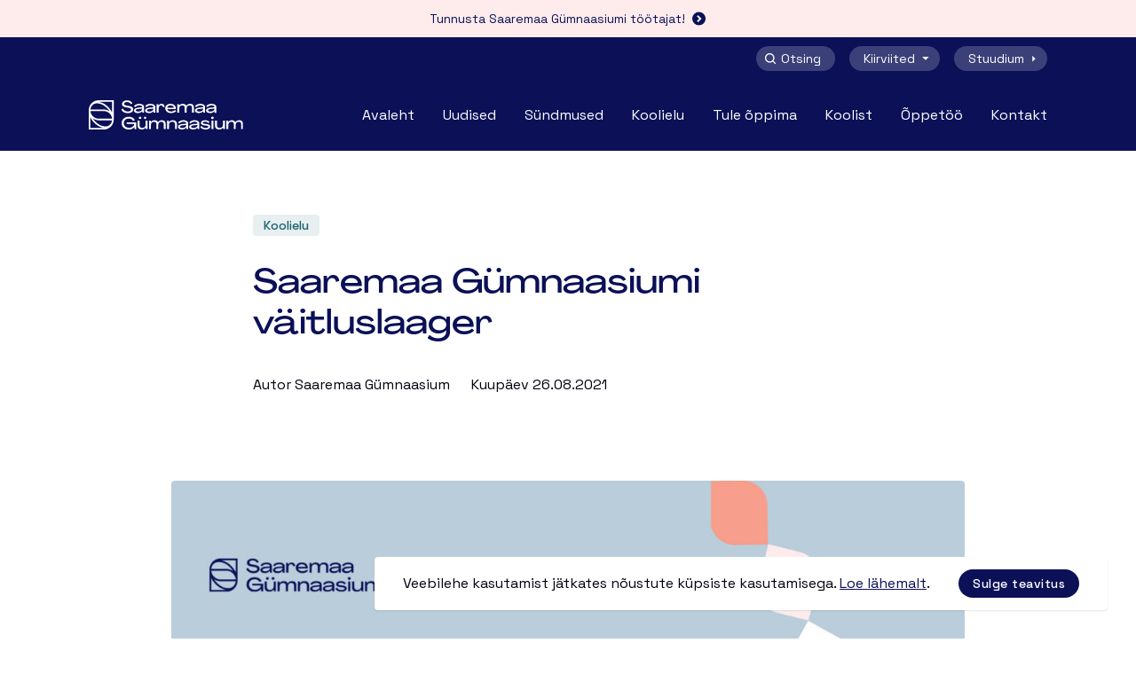

--- FILE ---
content_type: text/html; charset=UTF-8
request_url: https://saaremaa.edu.ee/syndmus/saaremaa-gumnaasiumi-vaitluslaager/
body_size: 17879
content:
<!DOCTYPE html>
<html class="no-js" lang="et">
<head><meta charset="utf-8"><script>if(navigator.userAgent.match(/MSIE|Internet Explorer/i)||navigator.userAgent.match(/Trident\/7\..*?rv:11/i)){var href=document.location.href;if(!href.match(/[?&]nowprocket/)){if(href.indexOf("?")==-1){if(href.indexOf("#")==-1){document.location.href=href+"?nowprocket=1"}else{document.location.href=href.replace("#","?nowprocket=1#")}}else{if(href.indexOf("#")==-1){document.location.href=href+"&nowprocket=1"}else{document.location.href=href.replace("#","&nowprocket=1#")}}}}</script><script>(()=>{class RocketLazyLoadScripts{constructor(){this.v="2.0.3",this.userEvents=["keydown","keyup","mousedown","mouseup","mousemove","mouseover","mouseenter","mouseout","mouseleave","touchmove","touchstart","touchend","touchcancel","wheel","click","dblclick","input","visibilitychange"],this.attributeEvents=["onblur","onclick","oncontextmenu","ondblclick","onfocus","onmousedown","onmouseenter","onmouseleave","onmousemove","onmouseout","onmouseover","onmouseup","onmousewheel","onscroll","onsubmit"]}async t(){this.i(),this.o(),/iP(ad|hone)/.test(navigator.userAgent)&&this.h(),this.u(),this.l(this),this.m(),this.k(this),this.p(this),this._(),await Promise.all([this.R(),this.L()]),this.lastBreath=Date.now(),this.S(this),this.P(),this.D(),this.O(),this.M(),await this.C(this.delayedScripts.normal),await this.C(this.delayedScripts.defer),await this.C(this.delayedScripts.async),this.F("domReady"),await this.T(),await this.j(),await this.I(),this.F("windowLoad"),await this.A(),window.dispatchEvent(new Event("rocket-allScriptsLoaded")),this.everythingLoaded=!0,this.lastTouchEnd&&await new Promise((t=>setTimeout(t,500-Date.now()+this.lastTouchEnd))),this.H(),this.F("all"),this.U(),this.W()}i(){this.CSPIssue=sessionStorage.getItem("rocketCSPIssue"),document.addEventListener("securitypolicyviolation",(t=>{this.CSPIssue||"script-src-elem"!==t.violatedDirective||"data"!==t.blockedURI||(this.CSPIssue=!0,sessionStorage.setItem("rocketCSPIssue",!0))}),{isRocket:!0})}o(){window.addEventListener("pageshow",(t=>{this.persisted=t.persisted,this.realWindowLoadedFired=!0}),{isRocket:!0}),window.addEventListener("pagehide",(()=>{this.onFirstUserAction=null}),{isRocket:!0})}h(){let t;function e(e){t=e}window.addEventListener("touchstart",e,{isRocket:!0}),window.addEventListener("touchend",(function i(o){Math.abs(o.changedTouches[0].pageX-t.changedTouches[0].pageX)<10&&Math.abs(o.changedTouches[0].pageY-t.changedTouches[0].pageY)<10&&o.timeStamp-t.timeStamp<200&&(o.target.dispatchEvent(new PointerEvent("click",{target:o.target,bubbles:!0,cancelable:!0,detail:1})),event.preventDefault(),window.removeEventListener("touchstart",e,{isRocket:!0}),window.removeEventListener("touchend",i,{isRocket:!0}))}),{isRocket:!0})}q(t){this.userActionTriggered||("mousemove"!==t.type||this.firstMousemoveIgnored?"keyup"===t.type||"mouseover"===t.type||"mouseout"===t.type||(this.userActionTriggered=!0,this.onFirstUserAction&&this.onFirstUserAction()):this.firstMousemoveIgnored=!0),"click"===t.type&&t.preventDefault(),this.savedUserEvents.length>0&&(t.stopPropagation(),t.stopImmediatePropagation()),"touchstart"===this.lastEvent&&"touchend"===t.type&&(this.lastTouchEnd=Date.now()),"click"===t.type&&(this.lastTouchEnd=0),this.lastEvent=t.type,this.savedUserEvents.push(t)}u(){this.savedUserEvents=[],this.userEventHandler=this.q.bind(this),this.userEvents.forEach((t=>window.addEventListener(t,this.userEventHandler,{passive:!1,isRocket:!0})))}U(){this.userEvents.forEach((t=>window.removeEventListener(t,this.userEventHandler,{passive:!1,isRocket:!0}))),this.savedUserEvents.forEach((t=>{t.target.dispatchEvent(new window[t.constructor.name](t.type,t))}))}m(){this.eventsMutationObserver=new MutationObserver((t=>{const e="return false";for(const i of t){if("attributes"===i.type){const t=i.target.getAttribute(i.attributeName);t&&t!==e&&(i.target.setAttribute("data-rocket-"+i.attributeName,t),i.target["rocket"+i.attributeName]=new Function("event",t),i.target.setAttribute(i.attributeName,e))}"childList"===i.type&&i.addedNodes.forEach((t=>{if(t.nodeType===Node.ELEMENT_NODE)for(const i of t.attributes)this.attributeEvents.includes(i.name)&&i.value&&""!==i.value&&(t.setAttribute("data-rocket-"+i.name,i.value),t["rocket"+i.name]=new Function("event",i.value),t.setAttribute(i.name,e))}))}})),this.eventsMutationObserver.observe(document,{subtree:!0,childList:!0,attributeFilter:this.attributeEvents})}H(){this.eventsMutationObserver.disconnect(),this.attributeEvents.forEach((t=>{document.querySelectorAll("[data-rocket-"+t+"]").forEach((e=>{e.setAttribute(t,e.getAttribute("data-rocket-"+t)),e.removeAttribute("data-rocket-"+t)}))}))}k(t){Object.defineProperty(HTMLElement.prototype,"onclick",{get(){return this.rocketonclick||null},set(e){this.rocketonclick=e,this.setAttribute(t.everythingLoaded?"onclick":"data-rocket-onclick","this.rocketonclick(event)")}})}S(t){function e(e,i){let o=e[i];e[i]=null,Object.defineProperty(e,i,{get:()=>o,set(s){t.everythingLoaded?o=s:e["rocket"+i]=o=s}})}e(document,"onreadystatechange"),e(window,"onload"),e(window,"onpageshow");try{Object.defineProperty(document,"readyState",{get:()=>t.rocketReadyState,set(e){t.rocketReadyState=e},configurable:!0}),document.readyState="loading"}catch(t){console.log("WPRocket DJE readyState conflict, bypassing")}}l(t){this.originalAddEventListener=EventTarget.prototype.addEventListener,this.originalRemoveEventListener=EventTarget.prototype.removeEventListener,this.savedEventListeners=[],EventTarget.prototype.addEventListener=function(e,i,o){o&&o.isRocket||!t.B(e,this)&&!t.userEvents.includes(e)||t.B(e,this)&&!t.userActionTriggered||e.startsWith("rocket-")||t.everythingLoaded?t.originalAddEventListener.call(this,e,i,o):t.savedEventListeners.push({target:this,remove:!1,type:e,func:i,options:o})},EventTarget.prototype.removeEventListener=function(e,i,o){o&&o.isRocket||!t.B(e,this)&&!t.userEvents.includes(e)||t.B(e,this)&&!t.userActionTriggered||e.startsWith("rocket-")||t.everythingLoaded?t.originalRemoveEventListener.call(this,e,i,o):t.savedEventListeners.push({target:this,remove:!0,type:e,func:i,options:o})}}F(t){"all"===t&&(EventTarget.prototype.addEventListener=this.originalAddEventListener,EventTarget.prototype.removeEventListener=this.originalRemoveEventListener),this.savedEventListeners=this.savedEventListeners.filter((e=>{let i=e.type,o=e.target||window;return"domReady"===t&&"DOMContentLoaded"!==i&&"readystatechange"!==i||("windowLoad"===t&&"load"!==i&&"readystatechange"!==i&&"pageshow"!==i||(this.B(i,o)&&(i="rocket-"+i),e.remove?o.removeEventListener(i,e.func,e.options):o.addEventListener(i,e.func,e.options),!1))}))}p(t){let e;function i(e){return t.everythingLoaded?e:e.split(" ").map((t=>"load"===t||t.startsWith("load.")?"rocket-jquery-load":t)).join(" ")}function o(o){function s(e){const s=o.fn[e];o.fn[e]=o.fn.init.prototype[e]=function(){return this[0]===window&&t.userActionTriggered&&("string"==typeof arguments[0]||arguments[0]instanceof String?arguments[0]=i(arguments[0]):"object"==typeof arguments[0]&&Object.keys(arguments[0]).forEach((t=>{const e=arguments[0][t];delete arguments[0][t],arguments[0][i(t)]=e}))),s.apply(this,arguments),this}}if(o&&o.fn&&!t.allJQueries.includes(o)){const e={DOMContentLoaded:[],"rocket-DOMContentLoaded":[]};for(const t in e)document.addEventListener(t,(()=>{e[t].forEach((t=>t()))}),{isRocket:!0});o.fn.ready=o.fn.init.prototype.ready=function(i){function s(){parseInt(o.fn.jquery)>2?setTimeout((()=>i.bind(document)(o))):i.bind(document)(o)}return t.realDomReadyFired?!t.userActionTriggered||t.fauxDomReadyFired?s():e["rocket-DOMContentLoaded"].push(s):e.DOMContentLoaded.push(s),o([])},s("on"),s("one"),s("off"),t.allJQueries.push(o)}e=o}t.allJQueries=[],o(window.jQuery),Object.defineProperty(window,"jQuery",{get:()=>e,set(t){o(t)}})}P(){const t=new Map;document.write=document.writeln=function(e){const i=document.currentScript,o=document.createRange(),s=i.parentElement;let n=t.get(i);void 0===n&&(n=i.nextSibling,t.set(i,n));const c=document.createDocumentFragment();o.setStart(c,0),c.appendChild(o.createContextualFragment(e)),s.insertBefore(c,n)}}async R(){return new Promise((t=>{this.userActionTriggered?t():this.onFirstUserAction=t}))}async L(){return new Promise((t=>{document.addEventListener("DOMContentLoaded",(()=>{this.realDomReadyFired=!0,t()}),{isRocket:!0})}))}async I(){return this.realWindowLoadedFired?Promise.resolve():new Promise((t=>{window.addEventListener("load",t,{isRocket:!0})}))}M(){this.pendingScripts=[];this.scriptsMutationObserver=new MutationObserver((t=>{for(const e of t)e.addedNodes.forEach((t=>{"SCRIPT"!==t.tagName||t.noModule||t.isWPRocket||this.pendingScripts.push({script:t,promise:new Promise((e=>{const i=()=>{const i=this.pendingScripts.findIndex((e=>e.script===t));i>=0&&this.pendingScripts.splice(i,1),e()};t.addEventListener("load",i,{isRocket:!0}),t.addEventListener("error",i,{isRocket:!0}),setTimeout(i,1e3)}))})}))})),this.scriptsMutationObserver.observe(document,{childList:!0,subtree:!0})}async j(){await this.J(),this.pendingScripts.length?(await this.pendingScripts[0].promise,await this.j()):this.scriptsMutationObserver.disconnect()}D(){this.delayedScripts={normal:[],async:[],defer:[]},document.querySelectorAll("script[type$=rocketlazyloadscript]").forEach((t=>{t.hasAttribute("data-rocket-src")?t.hasAttribute("async")&&!1!==t.async?this.delayedScripts.async.push(t):t.hasAttribute("defer")&&!1!==t.defer||"module"===t.getAttribute("data-rocket-type")?this.delayedScripts.defer.push(t):this.delayedScripts.normal.push(t):this.delayedScripts.normal.push(t)}))}async _(){await this.L();let t=[];document.querySelectorAll("script[type$=rocketlazyloadscript][data-rocket-src]").forEach((e=>{let i=e.getAttribute("data-rocket-src");if(i&&!i.startsWith("data:")){i.startsWith("//")&&(i=location.protocol+i);try{const o=new URL(i).origin;o!==location.origin&&t.push({src:o,crossOrigin:e.crossOrigin||"module"===e.getAttribute("data-rocket-type")})}catch(t){}}})),t=[...new Map(t.map((t=>[JSON.stringify(t),t]))).values()],this.N(t,"preconnect")}async $(t){if(await this.G(),!0!==t.noModule||!("noModule"in HTMLScriptElement.prototype))return new Promise((e=>{let i;function o(){(i||t).setAttribute("data-rocket-status","executed"),e()}try{if(navigator.userAgent.includes("Firefox/")||""===navigator.vendor||this.CSPIssue)i=document.createElement("script"),[...t.attributes].forEach((t=>{let e=t.nodeName;"type"!==e&&("data-rocket-type"===e&&(e="type"),"data-rocket-src"===e&&(e="src"),i.setAttribute(e,t.nodeValue))})),t.text&&(i.text=t.text),t.nonce&&(i.nonce=t.nonce),i.hasAttribute("src")?(i.addEventListener("load",o,{isRocket:!0}),i.addEventListener("error",(()=>{i.setAttribute("data-rocket-status","failed-network"),e()}),{isRocket:!0}),setTimeout((()=>{i.isConnected||e()}),1)):(i.text=t.text,o()),i.isWPRocket=!0,t.parentNode.replaceChild(i,t);else{const i=t.getAttribute("data-rocket-type"),s=t.getAttribute("data-rocket-src");i?(t.type=i,t.removeAttribute("data-rocket-type")):t.removeAttribute("type"),t.addEventListener("load",o,{isRocket:!0}),t.addEventListener("error",(i=>{this.CSPIssue&&i.target.src.startsWith("data:")?(console.log("WPRocket: CSP fallback activated"),t.removeAttribute("src"),this.$(t).then(e)):(t.setAttribute("data-rocket-status","failed-network"),e())}),{isRocket:!0}),s?(t.fetchPriority="high",t.removeAttribute("data-rocket-src"),t.src=s):t.src="data:text/javascript;base64,"+window.btoa(unescape(encodeURIComponent(t.text)))}}catch(i){t.setAttribute("data-rocket-status","failed-transform"),e()}}));t.setAttribute("data-rocket-status","skipped")}async C(t){const e=t.shift();return e?(e.isConnected&&await this.$(e),this.C(t)):Promise.resolve()}O(){this.N([...this.delayedScripts.normal,...this.delayedScripts.defer,...this.delayedScripts.async],"preload")}N(t,e){this.trash=this.trash||[];let i=!0;var o=document.createDocumentFragment();t.forEach((t=>{const s=t.getAttribute&&t.getAttribute("data-rocket-src")||t.src;if(s&&!s.startsWith("data:")){const n=document.createElement("link");n.href=s,n.rel=e,"preconnect"!==e&&(n.as="script",n.fetchPriority=i?"high":"low"),t.getAttribute&&"module"===t.getAttribute("data-rocket-type")&&(n.crossOrigin=!0),t.crossOrigin&&(n.crossOrigin=t.crossOrigin),t.integrity&&(n.integrity=t.integrity),t.nonce&&(n.nonce=t.nonce),o.appendChild(n),this.trash.push(n),i=!1}})),document.head.appendChild(o)}W(){this.trash.forEach((t=>t.remove()))}async T(){try{document.readyState="interactive"}catch(t){}this.fauxDomReadyFired=!0;try{await this.G(),document.dispatchEvent(new Event("rocket-readystatechange")),await this.G(),document.rocketonreadystatechange&&document.rocketonreadystatechange(),await this.G(),document.dispatchEvent(new Event("rocket-DOMContentLoaded")),await this.G(),window.dispatchEvent(new Event("rocket-DOMContentLoaded"))}catch(t){console.error(t)}}async A(){try{document.readyState="complete"}catch(t){}try{await this.G(),document.dispatchEvent(new Event("rocket-readystatechange")),await this.G(),document.rocketonreadystatechange&&document.rocketonreadystatechange(),await this.G(),window.dispatchEvent(new Event("rocket-load")),await this.G(),window.rocketonload&&window.rocketonload(),await this.G(),this.allJQueries.forEach((t=>t(window).trigger("rocket-jquery-load"))),await this.G();const t=new Event("rocket-pageshow");t.persisted=this.persisted,window.dispatchEvent(t),await this.G(),window.rocketonpageshow&&window.rocketonpageshow({persisted:this.persisted})}catch(t){console.error(t)}}async G(){Date.now()-this.lastBreath>45&&(await this.J(),this.lastBreath=Date.now())}async J(){return document.hidden?new Promise((t=>setTimeout(t))):new Promise((t=>requestAnimationFrame(t)))}B(t,e){return e===document&&"readystatechange"===t||(e===document&&"DOMContentLoaded"===t||(e===window&&"DOMContentLoaded"===t||(e===window&&"load"===t||e===window&&"pageshow"===t)))}static run(){(new RocketLazyLoadScripts).t()}}RocketLazyLoadScripts.run()})();</script>
    
    <meta name="viewport" content="width=device-width, initial-scale=1">
    <meta http-equiv="X-UA-Compatible" content="IE=Edge">
    <link rel="apple-touch-icon" sizes="180x180" href="https://saaremaa.edu.ee/wp-content/themes/saaremaa-gymnaasium/inc/theme/favicon/apple-touch-icon.png">
    <link rel="icon" type="image/png" sizes="32x32" href="https://saaremaa.edu.ee/wp-content/themes/saaremaa-gymnaasium/inc/theme/favicon/favicon-32x32.png">
    <link rel="icon" type="image/png" sizes="16x16" href="https://saaremaa.edu.ee/wp-content/themes/saaremaa-gymnaasium/inc/theme/favicon//favicon-16x16.png">
    <link rel="manifest" href="https://saaremaa.edu.ee/wp-content/themes/saaremaa-gymnaasium/inc/theme/favicon/manifest.json">
    <link rel="mask-icon" href="https://saaremaa.edu.ee/wp-content/themes/saaremaa-gymnaasium/inc/theme/favicon/safari-pinned-tab.svg" color="#ffffff">
    <link rel="shortcut icon" href="https://saaremaa.edu.ee/wp-content/themes/saaremaa-gymnaasium/inc/theme/favicon/favicon.ico">
    <meta name="msapplication-config" content="https://saaremaa.edu.ee/wp-content/themes/saaremaa-gymnaasium/inc/theme/favicon/browserconfig.xml">
    <meta name="theme-color" content="#ffffff">
    <script type="rocketlazyloadscript">(function(H){H.className=H.className.replace(/\bno-js\b/,'js')})(document.documentElement)</script>
    <link rel="preconnect" href="https://fonts.gstatic.com">
    
            <meta name='robots' content='index, follow, max-image-preview:large, max-snippet:-1, max-video-preview:-1' />

	<!-- This site is optimized with the Yoast SEO plugin v26.8 - https://yoast.com/product/yoast-seo-wordpress/ -->
	<title>Saaremaa Gümnaasiumi väitluslaager - Saaremaa Gümnaasium</title>
<link data-rocket-preload as="style" href="https://fonts.googleapis.com/css2?family=Space+Grotesk:wght@400;500;700&#038;display=swap" rel="preload">
<link href="https://fonts.googleapis.com/css2?family=Space+Grotesk:wght@400;500;700&#038;display=swap" media="print" onload="this.media=&#039;all&#039;" rel="stylesheet">
<noscript><link rel="stylesheet" href="https://fonts.googleapis.com/css2?family=Space+Grotesk:wght@400;500;700&#038;display=swap"></noscript>
	<link rel="canonical" href="https://saaremaa.edu.ee/syndmus/saaremaa-gumnaasiumi-vaitluslaager/" />
	<meta property="og:locale" content="en_US" />
	<meta property="og:type" content="article" />
	<meta property="og:title" content="Saaremaa Gümnaasiumi väitluslaager - Saaremaa Gümnaasium" />
	<meta property="og:description" content="Saaremaa Gümnaasiumi väitluslaager viiakse läbi koostöös Eesti Väitlusseltsiga ning fookuses on Saaremaa ja Hiiumaa gümnaasiumiõpilaste väitlusoskuste täiendamine ja arendamine. Kohtade arv on piiratud! Kolmepäevases linnalaagris keskendutakse järgmistele tegevustele: argumendiehituse töötuba, näidisväitluse läbiviimine Eesti Väitlusseltsi koolitajate poolt, enda oskuste proovilepanek miniväitlustega meeskondades ning parem arusaam sellest, mis on demagoogia, kuidas seda ära tunda ning enda argumentatsioonisread more" />
	<meta property="og:url" content="https://saaremaa.edu.ee/syndmus/saaremaa-gumnaasiumi-vaitluslaager/" />
	<meta property="og:site_name" content="Saaremaa Gümnaasium" />
	<meta property="article:publisher" content="https://www.facebook.com/saaremaagymn" />
	<meta property="article:modified_time" content="2021-07-12T09:32:08+00:00" />
	<meta property="og:image" content="https://saaremaa.edu.ee/wp-content/uploads/2021/07/vaitluslaager-copy.jpg" />
	<meta property="og:image:width" content="2000" />
	<meta property="og:image:height" content="1000" />
	<meta property="og:image:type" content="image/jpeg" />
	<meta name="twitter:card" content="summary_large_image" />
	<meta name="twitter:label1" content="Est. reading time" />
	<meta name="twitter:data1" content="1 minute" />
	<script type="application/ld+json" class="yoast-schema-graph">{"@context":"https://schema.org","@graph":[{"@type":"WebPage","@id":"https://saaremaa.edu.ee/syndmus/saaremaa-gumnaasiumi-vaitluslaager/","url":"https://saaremaa.edu.ee/syndmus/saaremaa-gumnaasiumi-vaitluslaager/","name":"Saaremaa Gümnaasiumi väitluslaager - Saaremaa Gümnaasium","isPartOf":{"@id":"https://saaremaa.edu.ee/#website"},"primaryImageOfPage":{"@id":"https://saaremaa.edu.ee/syndmus/saaremaa-gumnaasiumi-vaitluslaager/#primaryimage"},"image":{"@id":"https://saaremaa.edu.ee/syndmus/saaremaa-gumnaasiumi-vaitluslaager/#primaryimage"},"thumbnailUrl":"https://saaremaa.edu.ee/wp-content/uploads/2021/07/vaitluslaager-copy.jpg","datePublished":"2021-07-12T09:30:23+00:00","dateModified":"2021-07-12T09:32:08+00:00","breadcrumb":{"@id":"https://saaremaa.edu.ee/syndmus/saaremaa-gumnaasiumi-vaitluslaager/#breadcrumb"},"inLanguage":"en-US","potentialAction":[{"@type":"ReadAction","target":["https://saaremaa.edu.ee/syndmus/saaremaa-gumnaasiumi-vaitluslaager/"]}]},{"@type":"ImageObject","inLanguage":"en-US","@id":"https://saaremaa.edu.ee/syndmus/saaremaa-gumnaasiumi-vaitluslaager/#primaryimage","url":"https://saaremaa.edu.ee/wp-content/uploads/2021/07/vaitluslaager-copy.jpg","contentUrl":"https://saaremaa.edu.ee/wp-content/uploads/2021/07/vaitluslaager-copy.jpg","width":2000,"height":1000},{"@type":"BreadcrumbList","@id":"https://saaremaa.edu.ee/syndmus/saaremaa-gumnaasiumi-vaitluslaager/#breadcrumb","itemListElement":[{"@type":"ListItem","position":1,"name":"Home","item":"https://saaremaa.edu.ee/"},{"@type":"ListItem","position":2,"name":"Saaremaa Gümnaasiumi väitluslaager"}]},{"@type":"WebSite","@id":"https://saaremaa.edu.ee/#website","url":"https://saaremaa.edu.ee/","name":"Saaremaa Gümnaasium","description":"","publisher":{"@id":"https://saaremaa.edu.ee/#organization"},"potentialAction":[{"@type":"SearchAction","target":{"@type":"EntryPoint","urlTemplate":"https://saaremaa.edu.ee/?s={search_term_string}"},"query-input":{"@type":"PropertyValueSpecification","valueRequired":true,"valueName":"search_term_string"}}],"inLanguage":"en-US"},{"@type":"Organization","@id":"https://saaremaa.edu.ee/#organization","name":"Saaremaa Gümnaasium","url":"https://saaremaa.edu.ee/","logo":{"@type":"ImageObject","inLanguage":"en-US","@id":"https://saaremaa.edu.ee/#/schema/logo/image/","url":"https://saaremaa.edu.ee/wp-content/uploads/2021/05/saaremaa-gumnaasium-facebook-post-image3x.png","contentUrl":"https://saaremaa.edu.ee/wp-content/uploads/2021/05/saaremaa-gumnaasium-facebook-post-image3x.png","width":2460,"height":1386,"caption":"Saaremaa Gümnaasium"},"image":{"@id":"https://saaremaa.edu.ee/#/schema/logo/image/"},"sameAs":["https://www.facebook.com/saaremaagymn","https://www.instagram.com/saaremaagymnaasium","https://www.youtube.com/channel/UCv7LvtZn5WJ9gF80YIa_Rfw"]}]}</script>
	<!-- / Yoast SEO plugin. -->


<link href='https://fonts.gstatic.com' crossorigin rel='preconnect' />
<style id='wp-img-auto-sizes-contain-inline-css' type='text/css'>
img:is([sizes=auto i],[sizes^="auto," i]){contain-intrinsic-size:3000px 1500px}
/*# sourceURL=wp-img-auto-sizes-contain-inline-css */
</style>
<style id='classic-theme-styles-inline-css' type='text/css'>
/*! This file is auto-generated */
.wp-block-button__link{color:#fff;background-color:#32373c;border-radius:9999px;box-shadow:none;text-decoration:none;padding:calc(.667em + 2px) calc(1.333em + 2px);font-size:1.125em}.wp-block-file__button{background:#32373c;color:#fff;text-decoration:none}
/*# sourceURL=/wp-includes/css/classic-themes.min.css */
</style>
<link rel='stylesheet' id='jquery-css' href='https://saaremaa.edu.ee/wp-content/themes/saaremaa-gymnaasium/inc/theme/css/jquery.cf4a0c466da5bbec86b7.min.css' type='text/css' media='all' />
<link rel='stylesheet' id='global-css' href='https://saaremaa.edu.ee/wp-content/themes/saaremaa-gymnaasium/inc/theme/css/global.1f383b272a1b12e76d87.min.css' type='text/css' media='all' />

    
    <style id='global-styles-inline-css' type='text/css'>
:root{--wp--preset--aspect-ratio--square: 1;--wp--preset--aspect-ratio--4-3: 4/3;--wp--preset--aspect-ratio--3-4: 3/4;--wp--preset--aspect-ratio--3-2: 3/2;--wp--preset--aspect-ratio--2-3: 2/3;--wp--preset--aspect-ratio--16-9: 16/9;--wp--preset--aspect-ratio--9-16: 9/16;--wp--preset--color--black: #000000;--wp--preset--color--cyan-bluish-gray: #abb8c3;--wp--preset--color--white: #ffffff;--wp--preset--color--pale-pink: #f78da7;--wp--preset--color--vivid-red: #cf2e2e;--wp--preset--color--luminous-vivid-orange: #ff6900;--wp--preset--color--luminous-vivid-amber: #fcb900;--wp--preset--color--light-green-cyan: #7bdcb5;--wp--preset--color--vivid-green-cyan: #00d084;--wp--preset--color--pale-cyan-blue: #8ed1fc;--wp--preset--color--vivid-cyan-blue: #0693e3;--wp--preset--color--vivid-purple: #9b51e0;--wp--preset--gradient--vivid-cyan-blue-to-vivid-purple: linear-gradient(135deg,rgb(6,147,227) 0%,rgb(155,81,224) 100%);--wp--preset--gradient--light-green-cyan-to-vivid-green-cyan: linear-gradient(135deg,rgb(122,220,180) 0%,rgb(0,208,130) 100%);--wp--preset--gradient--luminous-vivid-amber-to-luminous-vivid-orange: linear-gradient(135deg,rgb(252,185,0) 0%,rgb(255,105,0) 100%);--wp--preset--gradient--luminous-vivid-orange-to-vivid-red: linear-gradient(135deg,rgb(255,105,0) 0%,rgb(207,46,46) 100%);--wp--preset--gradient--very-light-gray-to-cyan-bluish-gray: linear-gradient(135deg,rgb(238,238,238) 0%,rgb(169,184,195) 100%);--wp--preset--gradient--cool-to-warm-spectrum: linear-gradient(135deg,rgb(74,234,220) 0%,rgb(151,120,209) 20%,rgb(207,42,186) 40%,rgb(238,44,130) 60%,rgb(251,105,98) 80%,rgb(254,248,76) 100%);--wp--preset--gradient--blush-light-purple: linear-gradient(135deg,rgb(255,206,236) 0%,rgb(152,150,240) 100%);--wp--preset--gradient--blush-bordeaux: linear-gradient(135deg,rgb(254,205,165) 0%,rgb(254,45,45) 50%,rgb(107,0,62) 100%);--wp--preset--gradient--luminous-dusk: linear-gradient(135deg,rgb(255,203,112) 0%,rgb(199,81,192) 50%,rgb(65,88,208) 100%);--wp--preset--gradient--pale-ocean: linear-gradient(135deg,rgb(255,245,203) 0%,rgb(182,227,212) 50%,rgb(51,167,181) 100%);--wp--preset--gradient--electric-grass: linear-gradient(135deg,rgb(202,248,128) 0%,rgb(113,206,126) 100%);--wp--preset--gradient--midnight: linear-gradient(135deg,rgb(2,3,129) 0%,rgb(40,116,252) 100%);--wp--preset--font-size--small: 13px;--wp--preset--font-size--medium: 20px;--wp--preset--font-size--large: 36px;--wp--preset--font-size--x-large: 42px;--wp--preset--spacing--20: 0.44rem;--wp--preset--spacing--30: 0.67rem;--wp--preset--spacing--40: 1rem;--wp--preset--spacing--50: 1.5rem;--wp--preset--spacing--60: 2.25rem;--wp--preset--spacing--70: 3.38rem;--wp--preset--spacing--80: 5.06rem;--wp--preset--shadow--natural: 6px 6px 9px rgba(0, 0, 0, 0.2);--wp--preset--shadow--deep: 12px 12px 50px rgba(0, 0, 0, 0.4);--wp--preset--shadow--sharp: 6px 6px 0px rgba(0, 0, 0, 0.2);--wp--preset--shadow--outlined: 6px 6px 0px -3px rgb(255, 255, 255), 6px 6px rgb(0, 0, 0);--wp--preset--shadow--crisp: 6px 6px 0px rgb(0, 0, 0);}:where(.is-layout-flex){gap: 0.5em;}:where(.is-layout-grid){gap: 0.5em;}body .is-layout-flex{display: flex;}.is-layout-flex{flex-wrap: wrap;align-items: center;}.is-layout-flex > :is(*, div){margin: 0;}body .is-layout-grid{display: grid;}.is-layout-grid > :is(*, div){margin: 0;}:where(.wp-block-columns.is-layout-flex){gap: 2em;}:where(.wp-block-columns.is-layout-grid){gap: 2em;}:where(.wp-block-post-template.is-layout-flex){gap: 1.25em;}:where(.wp-block-post-template.is-layout-grid){gap: 1.25em;}.has-black-color{color: var(--wp--preset--color--black) !important;}.has-cyan-bluish-gray-color{color: var(--wp--preset--color--cyan-bluish-gray) !important;}.has-white-color{color: var(--wp--preset--color--white) !important;}.has-pale-pink-color{color: var(--wp--preset--color--pale-pink) !important;}.has-vivid-red-color{color: var(--wp--preset--color--vivid-red) !important;}.has-luminous-vivid-orange-color{color: var(--wp--preset--color--luminous-vivid-orange) !important;}.has-luminous-vivid-amber-color{color: var(--wp--preset--color--luminous-vivid-amber) !important;}.has-light-green-cyan-color{color: var(--wp--preset--color--light-green-cyan) !important;}.has-vivid-green-cyan-color{color: var(--wp--preset--color--vivid-green-cyan) !important;}.has-pale-cyan-blue-color{color: var(--wp--preset--color--pale-cyan-blue) !important;}.has-vivid-cyan-blue-color{color: var(--wp--preset--color--vivid-cyan-blue) !important;}.has-vivid-purple-color{color: var(--wp--preset--color--vivid-purple) !important;}.has-black-background-color{background-color: var(--wp--preset--color--black) !important;}.has-cyan-bluish-gray-background-color{background-color: var(--wp--preset--color--cyan-bluish-gray) !important;}.has-white-background-color{background-color: var(--wp--preset--color--white) !important;}.has-pale-pink-background-color{background-color: var(--wp--preset--color--pale-pink) !important;}.has-vivid-red-background-color{background-color: var(--wp--preset--color--vivid-red) !important;}.has-luminous-vivid-orange-background-color{background-color: var(--wp--preset--color--luminous-vivid-orange) !important;}.has-luminous-vivid-amber-background-color{background-color: var(--wp--preset--color--luminous-vivid-amber) !important;}.has-light-green-cyan-background-color{background-color: var(--wp--preset--color--light-green-cyan) !important;}.has-vivid-green-cyan-background-color{background-color: var(--wp--preset--color--vivid-green-cyan) !important;}.has-pale-cyan-blue-background-color{background-color: var(--wp--preset--color--pale-cyan-blue) !important;}.has-vivid-cyan-blue-background-color{background-color: var(--wp--preset--color--vivid-cyan-blue) !important;}.has-vivid-purple-background-color{background-color: var(--wp--preset--color--vivid-purple) !important;}.has-black-border-color{border-color: var(--wp--preset--color--black) !important;}.has-cyan-bluish-gray-border-color{border-color: var(--wp--preset--color--cyan-bluish-gray) !important;}.has-white-border-color{border-color: var(--wp--preset--color--white) !important;}.has-pale-pink-border-color{border-color: var(--wp--preset--color--pale-pink) !important;}.has-vivid-red-border-color{border-color: var(--wp--preset--color--vivid-red) !important;}.has-luminous-vivid-orange-border-color{border-color: var(--wp--preset--color--luminous-vivid-orange) !important;}.has-luminous-vivid-amber-border-color{border-color: var(--wp--preset--color--luminous-vivid-amber) !important;}.has-light-green-cyan-border-color{border-color: var(--wp--preset--color--light-green-cyan) !important;}.has-vivid-green-cyan-border-color{border-color: var(--wp--preset--color--vivid-green-cyan) !important;}.has-pale-cyan-blue-border-color{border-color: var(--wp--preset--color--pale-cyan-blue) !important;}.has-vivid-cyan-blue-border-color{border-color: var(--wp--preset--color--vivid-cyan-blue) !important;}.has-vivid-purple-border-color{border-color: var(--wp--preset--color--vivid-purple) !important;}.has-vivid-cyan-blue-to-vivid-purple-gradient-background{background: var(--wp--preset--gradient--vivid-cyan-blue-to-vivid-purple) !important;}.has-light-green-cyan-to-vivid-green-cyan-gradient-background{background: var(--wp--preset--gradient--light-green-cyan-to-vivid-green-cyan) !important;}.has-luminous-vivid-amber-to-luminous-vivid-orange-gradient-background{background: var(--wp--preset--gradient--luminous-vivid-amber-to-luminous-vivid-orange) !important;}.has-luminous-vivid-orange-to-vivid-red-gradient-background{background: var(--wp--preset--gradient--luminous-vivid-orange-to-vivid-red) !important;}.has-very-light-gray-to-cyan-bluish-gray-gradient-background{background: var(--wp--preset--gradient--very-light-gray-to-cyan-bluish-gray) !important;}.has-cool-to-warm-spectrum-gradient-background{background: var(--wp--preset--gradient--cool-to-warm-spectrum) !important;}.has-blush-light-purple-gradient-background{background: var(--wp--preset--gradient--blush-light-purple) !important;}.has-blush-bordeaux-gradient-background{background: var(--wp--preset--gradient--blush-bordeaux) !important;}.has-luminous-dusk-gradient-background{background: var(--wp--preset--gradient--luminous-dusk) !important;}.has-pale-ocean-gradient-background{background: var(--wp--preset--gradient--pale-ocean) !important;}.has-electric-grass-gradient-background{background: var(--wp--preset--gradient--electric-grass) !important;}.has-midnight-gradient-background{background: var(--wp--preset--gradient--midnight) !important;}.has-small-font-size{font-size: var(--wp--preset--font-size--small) !important;}.has-medium-font-size{font-size: var(--wp--preset--font-size--medium) !important;}.has-large-font-size{font-size: var(--wp--preset--font-size--large) !important;}.has-x-large-font-size{font-size: var(--wp--preset--font-size--x-large) !important;}
/*# sourceURL=global-styles-inline-css */
</style>
<meta name="generator" content="WP Rocket 3.19.1.2" data-wpr-features="wpr_delay_js wpr_preload_links wpr_desktop" /></head>
<body class="wp-singular event-template-default single single-event postid-736 wp-theme-saaremaa-gymnaasium">
    <div id="page">
                    <header class="header  has-notice">
            <div class="header__notice-container">
            <div class="header-notice header__notice ">
    <div class="h-container text-small">
        <span class="header-notice__text"></span>
                    <a class="header-notice__button" href="https://forms.office.com/pages/responsepage.aspx?id=BjY735_Vl0KI8fXkv3wVMrTOGYRtWfxKp85eCGEs9etURFMwOFMyNzNaR01JUzhKSlc5UDA1WjZQOS4u&route=shorturl">Tunnusta Saaremaa Gümnaasiumi töötajat!<svg class="icon  header-notice__icon" focusable="false">
    <use xlink:href="https://saaremaa.edu.ee/wp-content/themes/saaremaa-gymnaasium/inc/theme/svg/global.2ca9f0742cb2e2b900ad4dcceec60412.svg#chevron-right-inverted"></use>
</svg>
            </a>
            </div>
</div>
        </div>
        <div class="h-container header__container">
        <div class="header__main">
            
<div class="logo  header__logo">
            <a href="https://saaremaa.edu.ee" class="logo__link">
                <span class="logo__content">
        <img
            class="logo__image"
            alt="logo-image"
            src="https://saaremaa.edu.ee/wp-content/themes/saaremaa-gymnaasium/inc/theme/img/logo.svg"
        >
    </span>

        </a>
    </div>
            <button
                type="button"
                class="header__toggle"
                aria-label="Menu"
                aria-expanded="false"
            >
                <svg class="icon  header__toggle-icon header__toggle-icon--open" focusable="false">
    <use xlink:href="https://saaremaa.edu.ee/wp-content/themes/saaremaa-gymnaasium/inc/theme/svg/global.2ca9f0742cb2e2b900ad4dcceec60412.svg#menu"></use>
</svg>
                <svg class="icon  header__toggle-icon header__toggle-icon--close" focusable="false">
    <use xlink:href="https://saaremaa.edu.ee/wp-content/themes/saaremaa-gymnaasium/inc/theme/svg/global.2ca9f0742cb2e2b900ad4dcceec60412.svg#close"></use>
</svg>
            </button>
        </div>
        <div class="header__inner" tabindex="-1">
                            <nav class="megamenu  header__megamenu">
    <ul class="megamenu__list">
                    <li class="megamenu__item">
                <a class="megamenu__link" href="https://saaremaa.edu.ee/">
                    Avaleht
                                    </a>
                            </li>
                    <li class="megamenu__item">
                <a class="megamenu__link" href="https://saaremaa.edu.ee/uudised/">
                    Uudised
                                    </a>
                            </li>
                    <li class="megamenu__item">
                <a class="megamenu__link" href="https://saaremaa.edu.ee/sundmused/">
                    Sündmused
                                    </a>
                            </li>
                    <li class="megamenu__item">
                <a class="megamenu__link" href="https://saaremaa.edu.ee/koolielu/">
                    Koolielu
                                    </a>
                            </li>
                    <li class="megamenu__item">
                <a class="megamenu__link" href="https://saaremaa.edu.ee/tule-oppima/">
                    Tule õppima
                                    </a>
                            </li>
                    <li class="megamenu__item has-children">
                <a class="megamenu__link" href="https://saaremaa.edu.ee/koolist/">
                    Koolist
                                            <svg class="icon  megamenu__main-icon" focusable="false">
    <use xlink:href="https://saaremaa.edu.ee/wp-content/themes/saaremaa-gymnaasium/inc/theme/svg/global.2ca9f0742cb2e2b900ad4dcceec60412.svg#chevron-bottom"></use>
</svg>
                                    </a>
                                    <div class="megamenu__container">
                        <div class="megamenu__container-inner">
                            <a class="megamenu__inner-link h3" href="https://saaremaa.edu.ee/koolist/" tabindex="-1">
                                Koolist
                                <svg class="icon  megamenu__inner-icon" focusable="false">
    <use xlink:href="https://saaremaa.edu.ee/wp-content/themes/saaremaa-gymnaasium/inc/theme/svg/global.2ca9f0742cb2e2b900ad4dcceec60412.svg#chevron-right-16x16"></use>
</svg>
                            </a>
                            <ul class="megamenu__list megamenu__list--child">
                                                                    <li class="megamenu__item megamenu__item--child">
                                                                                    <p class="megamenu__child-title">Üldine</p>
                                                                                                                            <ul class="megamenu__list megamenu__list--grandchild">
                                                                                                    <li class="megamenu__item megamenu__item--grandchild">
                                                        <a class="megamenu__link" href="https://saaremaa.edu.ee/koolist/" data-image="2958" tabindex="-1">
                                                            <svg class="icon  megamenu__chevron megamenu__chevron--left" focusable="false">
    <use xlink:href="https://saaremaa.edu.ee/wp-content/themes/saaremaa-gymnaasium/inc/theme/svg/global.2ca9f0742cb2e2b900ad4dcceec60412.svg#chevron-right-16x16"></use>
</svg>
                                                            Ülevaade
                                                            <svg class="icon  megamenu__chevron megamenu__chevron--right" focusable="false">
    <use xlink:href="https://saaremaa.edu.ee/wp-content/themes/saaremaa-gymnaasium/inc/theme/svg/global.2ca9f0742cb2e2b900ad4dcceec60412.svg#chevron-right-16x16"></use>
</svg>
                                                        </a>
                                                    </li>
                                                                                                    <li class="megamenu__item megamenu__item--grandchild">
                                                        <a class="megamenu__link" href="https://saaremaa.edu.ee/koolist/meie-inimesed/" data-image="53" tabindex="-1">
                                                            <svg class="icon  megamenu__chevron megamenu__chevron--left" focusable="false">
    <use xlink:href="https://saaremaa.edu.ee/wp-content/themes/saaremaa-gymnaasium/inc/theme/svg/global.2ca9f0742cb2e2b900ad4dcceec60412.svg#chevron-right-16x16"></use>
</svg>
                                                            Meie inimesed
                                                            <svg class="icon  megamenu__chevron megamenu__chevron--right" focusable="false">
    <use xlink:href="https://saaremaa.edu.ee/wp-content/themes/saaremaa-gymnaasium/inc/theme/svg/global.2ca9f0742cb2e2b900ad4dcceec60412.svg#chevron-right-16x16"></use>
</svg>
                                                        </a>
                                                    </li>
                                                                                                    <li class="megamenu__item megamenu__item--grandchild">
                                                        <a class="megamenu__link" href="https://saaremaa.edu.ee/koolist/teenused/" data-image="57" tabindex="-1">
                                                            <svg class="icon  megamenu__chevron megamenu__chevron--left" focusable="false">
    <use xlink:href="https://saaremaa.edu.ee/wp-content/themes/saaremaa-gymnaasium/inc/theme/svg/global.2ca9f0742cb2e2b900ad4dcceec60412.svg#chevron-right-16x16"></use>
</svg>
                                                            Teenused
                                                            <svg class="icon  megamenu__chevron megamenu__chevron--right" focusable="false">
    <use xlink:href="https://saaremaa.edu.ee/wp-content/themes/saaremaa-gymnaasium/inc/theme/svg/global.2ca9f0742cb2e2b900ad4dcceec60412.svg#chevron-right-16x16"></use>
</svg>
                                                        </a>
                                                    </li>
                                                                                                    <li class="megamenu__item megamenu__item--grandchild">
                                                        <a class="megamenu__link" href="https://saaremaa.edu.ee/koolist/opikasitus/" data-image="326" tabindex="-1">
                                                            <svg class="icon  megamenu__chevron megamenu__chevron--left" focusable="false">
    <use xlink:href="https://saaremaa.edu.ee/wp-content/themes/saaremaa-gymnaasium/inc/theme/svg/global.2ca9f0742cb2e2b900ad4dcceec60412.svg#chevron-right-16x16"></use>
</svg>
                                                            Õpikäsitus
                                                            <svg class="icon  megamenu__chevron megamenu__chevron--right" focusable="false">
    <use xlink:href="https://saaremaa.edu.ee/wp-content/themes/saaremaa-gymnaasium/inc/theme/svg/global.2ca9f0742cb2e2b900ad4dcceec60412.svg#chevron-right-16x16"></use>
</svg>
                                                        </a>
                                                    </li>
                                                                                            </ul>
                                                                            </li>
                                                                    <li class="megamenu__item megamenu__item--child">
                                                                                    <p class="megamenu__child-title">Dokumendid</p>
                                                                                                                            <ul class="megamenu__list megamenu__list--grandchild">
                                                                                                    <li class="megamenu__item megamenu__item--grandchild">
                                                        <a class="megamenu__link" href="https://saaremaa.edu.ee/koolist/dokumendid/" data-image="52" tabindex="-1">
                                                            <svg class="icon  megamenu__chevron megamenu__chevron--left" focusable="false">
    <use xlink:href="https://saaremaa.edu.ee/wp-content/themes/saaremaa-gymnaasium/inc/theme/svg/global.2ca9f0742cb2e2b900ad4dcceec60412.svg#chevron-right-16x16"></use>
</svg>
                                                            Dokumendid
                                                            <svg class="icon  megamenu__chevron megamenu__chevron--right" focusable="false">
    <use xlink:href="https://saaremaa.edu.ee/wp-content/themes/saaremaa-gymnaasium/inc/theme/svg/global.2ca9f0742cb2e2b900ad4dcceec60412.svg#chevron-right-16x16"></use>
</svg>
                                                        </a>
                                                    </li>
                                                                                                    <li class="megamenu__item megamenu__item--grandchild">
                                                        <a class="megamenu__link" href="https://saaremaa.edu.ee/koolist/blanketid/" data-image="51" tabindex="-1">
                                                            <svg class="icon  megamenu__chevron megamenu__chevron--left" focusable="false">
    <use xlink:href="https://saaremaa.edu.ee/wp-content/themes/saaremaa-gymnaasium/inc/theme/svg/global.2ca9f0742cb2e2b900ad4dcceec60412.svg#chevron-right-16x16"></use>
</svg>
                                                            Blanketid
                                                            <svg class="icon  megamenu__chevron megamenu__chevron--right" focusable="false">
    <use xlink:href="https://saaremaa.edu.ee/wp-content/themes/saaremaa-gymnaasium/inc/theme/svg/global.2ca9f0742cb2e2b900ad4dcceec60412.svg#chevron-right-16x16"></use>
</svg>
                                                        </a>
                                                    </li>
                                                                                                    <li class="megamenu__item megamenu__item--grandchild">
                                                        <a class="megamenu__link" href="https://saaremaa.edu.ee/koolist/projektid/" data-image="54" tabindex="-1">
                                                            <svg class="icon  megamenu__chevron megamenu__chevron--left" focusable="false">
    <use xlink:href="https://saaremaa.edu.ee/wp-content/themes/saaremaa-gymnaasium/inc/theme/svg/global.2ca9f0742cb2e2b900ad4dcceec60412.svg#chevron-right-16x16"></use>
</svg>
                                                            Projektid
                                                            <svg class="icon  megamenu__chevron megamenu__chevron--right" focusable="false">
    <use xlink:href="https://saaremaa.edu.ee/wp-content/themes/saaremaa-gymnaasium/inc/theme/svg/global.2ca9f0742cb2e2b900ad4dcceec60412.svg#chevron-right-16x16"></use>
</svg>
                                                        </a>
                                                    </li>
                                                                                            </ul>
                                                                            </li>
                                                                    <li class="megamenu__item megamenu__item--child">
                                                                                    <p class="megamenu__child-title">Huvitavat</p>
                                                                                                                            <ul class="megamenu__list megamenu__list--grandchild">
                                                                                                    <li class="megamenu__item megamenu__item--grandchild">
                                                        <a class="megamenu__link" href="https://saaremaa.edu.ee/galeriid/" data-image="62" tabindex="-1">
                                                            <svg class="icon  megamenu__chevron megamenu__chevron--left" focusable="false">
    <use xlink:href="https://saaremaa.edu.ee/wp-content/themes/saaremaa-gymnaasium/inc/theme/svg/global.2ca9f0742cb2e2b900ad4dcceec60412.svg#chevron-right-16x16"></use>
</svg>
                                                            Galerii
                                                            <svg class="icon  megamenu__chevron megamenu__chevron--right" focusable="false">
    <use xlink:href="https://saaremaa.edu.ee/wp-content/themes/saaremaa-gymnaasium/inc/theme/svg/global.2ca9f0742cb2e2b900ad4dcceec60412.svg#chevron-right-16x16"></use>
</svg>
                                                        </a>
                                                    </li>
                                                                                                    <li class="megamenu__item megamenu__item--grandchild">
                                                        <a class="megamenu__link" href="https://saaremaa.edu.ee/sumboolika/" data-image="3896" tabindex="-1">
                                                            <svg class="icon  megamenu__chevron megamenu__chevron--left" focusable="false">
    <use xlink:href="https://saaremaa.edu.ee/wp-content/themes/saaremaa-gymnaasium/inc/theme/svg/global.2ca9f0742cb2e2b900ad4dcceec60412.svg#chevron-right-16x16"></use>
</svg>
                                                            Sümboolika
                                                            <svg class="icon  megamenu__chevron megamenu__chevron--right" focusable="false">
    <use xlink:href="https://saaremaa.edu.ee/wp-content/themes/saaremaa-gymnaasium/inc/theme/svg/global.2ca9f0742cb2e2b900ad4dcceec60412.svg#chevron-right-16x16"></use>
</svg>
                                                        </a>
                                                    </li>
                                                                                                    <li class="megamenu__item megamenu__item--grandchild">
                                                        <a class="megamenu__link" href="https://saaremaa.edu.ee/vilistlaskogu/" data-image="7129" tabindex="-1">
                                                            <svg class="icon  megamenu__chevron megamenu__chevron--left" focusable="false">
    <use xlink:href="https://saaremaa.edu.ee/wp-content/themes/saaremaa-gymnaasium/inc/theme/svg/global.2ca9f0742cb2e2b900ad4dcceec60412.svg#chevron-right-16x16"></use>
</svg>
                                                            Vilistlaskogu
                                                            <svg class="icon  megamenu__chevron megamenu__chevron--right" focusable="false">
    <use xlink:href="https://saaremaa.edu.ee/wp-content/themes/saaremaa-gymnaasium/inc/theme/svg/global.2ca9f0742cb2e2b900ad4dcceec60412.svg#chevron-right-16x16"></use>
</svg>
                                                        </a>
                                                    </li>
                                                                                                    <li class="megamenu__item megamenu__item--grandchild">
                                                        <a class="megamenu__link" href="https://saaremaa.edu.ee/koolist/saaremaa-gumnaasiumi-sund/" data-image="55" tabindex="-1">
                                                            <svg class="icon  megamenu__chevron megamenu__chevron--left" focusable="false">
    <use xlink:href="https://saaremaa.edu.ee/wp-content/themes/saaremaa-gymnaasium/inc/theme/svg/global.2ca9f0742cb2e2b900ad4dcceec60412.svg#chevron-right-16x16"></use>
</svg>
                                                            Saaremaa Gümnaasiumi sünd
                                                            <svg class="icon  megamenu__chevron megamenu__chevron--right" focusable="false">
    <use xlink:href="https://saaremaa.edu.ee/wp-content/themes/saaremaa-gymnaasium/inc/theme/svg/global.2ca9f0742cb2e2b900ad4dcceec60412.svg#chevron-right-16x16"></use>
</svg>
                                                        </a>
                                                    </li>
                                                                                                    <li class="megamenu__item megamenu__item--grandchild">
                                                        <a class="megamenu__link" href="https://norrison.ee/et/942-saaremaa-gumnaasium" data-image="5796" tabindex="-1">
                                                            <svg class="icon  megamenu__chevron megamenu__chevron--left" focusable="false">
    <use xlink:href="https://saaremaa.edu.ee/wp-content/themes/saaremaa-gymnaasium/inc/theme/svg/global.2ca9f0742cb2e2b900ad4dcceec60412.svg#chevron-right-16x16"></use>
</svg>
                                                            Norrison e-pood
                                                            <svg class="icon  megamenu__chevron megamenu__chevron--right" focusable="false">
    <use xlink:href="https://saaremaa.edu.ee/wp-content/themes/saaremaa-gymnaasium/inc/theme/svg/global.2ca9f0742cb2e2b900ad4dcceec60412.svg#chevron-right-16x16"></use>
</svg>
                                                        </a>
                                                    </li>
                                                                                                    <li class="megamenu__item megamenu__item--grandchild">
                                                        <a class="megamenu__link" href="https://saaremaa.edu.ee/haridusuuenduskonverents/" data-image="10097" tabindex="-1">
                                                            <svg class="icon  megamenu__chevron megamenu__chevron--left" focusable="false">
    <use xlink:href="https://saaremaa.edu.ee/wp-content/themes/saaremaa-gymnaasium/inc/theme/svg/global.2ca9f0742cb2e2b900ad4dcceec60412.svg#chevron-right-16x16"></use>
</svg>
                                                            Haridusuuenduskonverents
                                                            <svg class="icon  megamenu__chevron megamenu__chevron--right" focusable="false">
    <use xlink:href="https://saaremaa.edu.ee/wp-content/themes/saaremaa-gymnaasium/inc/theme/svg/global.2ca9f0742cb2e2b900ad4dcceec60412.svg#chevron-right-16x16"></use>
</svg>
                                                        </a>
                                                    </li>
                                                                                                    <li class="megamenu__item megamenu__item--grandchild">
                                                        <a class="megamenu__link" href="https://saaremaa.edu.ee/mottekaardid/" data-image="7492" tabindex="-1">
                                                            <svg class="icon  megamenu__chevron megamenu__chevron--left" focusable="false">
    <use xlink:href="https://saaremaa.edu.ee/wp-content/themes/saaremaa-gymnaasium/inc/theme/svg/global.2ca9f0742cb2e2b900ad4dcceec60412.svg#chevron-right-16x16"></use>
</svg>
                                                            Mõttekaardid
                                                            <svg class="icon  megamenu__chevron megamenu__chevron--right" focusable="false">
    <use xlink:href="https://saaremaa.edu.ee/wp-content/themes/saaremaa-gymnaasium/inc/theme/svg/global.2ca9f0742cb2e2b900ad4dcceec60412.svg#chevron-right-16x16"></use>
</svg>
                                                        </a>
                                                    </li>
                                                                                                    <li class="megamenu__item megamenu__item--grandchild">
                                                        <a class="megamenu__link" href="https://saaremaa.edu.ee/riigigumnaasiumide-rahvatantsufestival/" data-image="9179" tabindex="-1">
                                                            <svg class="icon  megamenu__chevron megamenu__chevron--left" focusable="false">
    <use xlink:href="https://saaremaa.edu.ee/wp-content/themes/saaremaa-gymnaasium/inc/theme/svg/global.2ca9f0742cb2e2b900ad4dcceec60412.svg#chevron-right-16x16"></use>
</svg>
                                                            Riigigümnaasiumide rahvatantsufestival
                                                            <svg class="icon  megamenu__chevron megamenu__chevron--right" focusable="false">
    <use xlink:href="https://saaremaa.edu.ee/wp-content/themes/saaremaa-gymnaasium/inc/theme/svg/global.2ca9f0742cb2e2b900ad4dcceec60412.svg#chevron-right-16x16"></use>
</svg>
                                                        </a>
                                                    </li>
                                                                                            </ul>
                                                                            </li>
                                                            </ul>
                            <div class="megamenu__visuals">
                                                                                                            <div class="megamenu__image-container" id="2958">
                                            <figure class="image  megamenu__image">
                            <img
        loading="lazy"
        src="[data-uri]"
        data-srcset=""
        data-sizes="auto"
        alt=""
                        class="image__img lazyload"
    >

    
        </figure>
                                        </div>
                                                                            <div class="megamenu__image-container" id="53">
                                            <figure class="image  megamenu__image">
                            <img
        loading="lazy"
        src="[data-uri]"
        data-srcset=""
        data-sizes="auto"
        alt=""
                        class="image__img lazyload"
    >

    
        </figure>
                                        </div>
                                                                            <div class="megamenu__image-container" id="57">
                                            <figure class="image  megamenu__image">
                            <img
        loading="lazy"
        src="[data-uri]"
        data-srcset=""
        data-sizes="auto"
        alt=""
                        class="image__img lazyload"
    >

    
        </figure>
                                        </div>
                                                                            <div class="megamenu__image-container" id="326">
                                            <figure class="image  megamenu__image">
                            <img
        loading="lazy"
        src="[data-uri]"
        data-srcset=""
        data-sizes="auto"
        alt=""
                        class="image__img lazyload"
    >

    
        </figure>
                                        </div>
                                                                                                                                                <div class="megamenu__image-container" id="52">
                                            <figure class="image  megamenu__image">
                            <img
        loading="lazy"
        src="[data-uri]"
        data-srcset=""
        data-sizes="auto"
        alt=""
                        class="image__img lazyload"
    >

    
        </figure>
                                        </div>
                                                                            <div class="megamenu__image-container" id="51">
                                            <figure class="image  megamenu__image">
                            <img
        loading="lazy"
        src="[data-uri]"
        data-srcset=""
        data-sizes="auto"
        alt=""
                        class="image__img lazyload"
    >

    
        </figure>
                                        </div>
                                                                            <div class="megamenu__image-container" id="54">
                                            <figure class="image  megamenu__image">
                            <img
        loading="lazy"
        src="[data-uri]"
        data-srcset=""
        data-sizes="auto"
        alt=""
                        class="image__img lazyload"
    >

    
        </figure>
                                        </div>
                                                                                                                                                <div class="megamenu__image-container" id="62">
                                            <figure class="image  megamenu__image">
                            <img
        loading="lazy"
        src="data:image/svg+xml,%3Csvg%20xmlns%3D%22http%3A%2F%2Fwww.w3.org%2F2000%2Fsvg%22%20viewBox%3D%220%200%20290%20190%22%3E%3C%2Fsvg%3E"
        data-srcset="https://saaremaa.edu.ee/wp-content/uploads/2021/04/nurgakivi_9-290x190.jpg 290w, https://saaremaa.edu.ee/wp-content/uploads/2021/04/nurgakivi_9-580x380.jpg 580w"
        data-sizes="auto"
        alt=""
                        class="image__img lazyload"
    >

    
        </figure>
                                        </div>
                                                                            <div class="megamenu__image-container" id="3896">
                                            <figure class="image  megamenu__image">
                            <img
        loading="lazy"
        src="[data-uri]"
        data-srcset=""
        data-sizes="auto"
        alt=""
                        class="image__img lazyload"
    >

    
        </figure>
                                        </div>
                                                                            <div class="megamenu__image-container" id="7129">
                                            <figure class="image  megamenu__image">
                            <img
        loading="lazy"
        src="[data-uri]"
        data-srcset=""
        data-sizes="auto"
        alt=""
                        class="image__img lazyload"
    >

    
        </figure>
                                        </div>
                                                                            <div class="megamenu__image-container" id="55">
                                            <figure class="image  megamenu__image">
                            <img
        loading="lazy"
        src="[data-uri]"
        data-srcset=""
        data-sizes="auto"
        alt=""
                        class="image__img lazyload"
    >

    
        </figure>
                                        </div>
                                                                            <div class="megamenu__image-container" id="5796">
                                            <figure class="image  megamenu__image">
                            <img
        loading="lazy"
        src="[data-uri]"
        data-srcset=""
        data-sizes="auto"
        alt=""
                        class="image__img lazyload"
    >

    
        </figure>
                                        </div>
                                                                            <div class="megamenu__image-container" id="10097">
                                            <figure class="image  megamenu__image">
                            <img
        loading="lazy"
        src="[data-uri]"
        data-srcset=""
        data-sizes="auto"
        alt=""
                        class="image__img lazyload"
    >

    
        </figure>
                                        </div>
                                                                            <div class="megamenu__image-container" id="7492">
                                            <figure class="image  megamenu__image">
                            <img
        loading="lazy"
        src="[data-uri]"
        data-srcset=""
        data-sizes="auto"
        alt=""
                        class="image__img lazyload"
    >

    
        </figure>
                                        </div>
                                                                            <div class="megamenu__image-container" id="9179">
                                            <figure class="image  megamenu__image">
                            <img
        loading="lazy"
        src="[data-uri]"
        data-srcset=""
        data-sizes="auto"
        alt=""
                        class="image__img lazyload"
    >

    
        </figure>
                                        </div>
                                                                                                </div>
                        </div>
                    </div>
                            </li>
                    <li class="megamenu__item">
                <a class="megamenu__link" href="https://saaremaa.edu.ee/oppetoo/">
                    Õppetöö
                                    </a>
                            </li>
                    <li class="megamenu__item">
                <a class="megamenu__link" href="https://saaremaa.edu.ee/kontakt/">
                    Kontakt
                                    </a>
                            </li>
            </ul>
</nav>
                                        <div class="references  header__references">
            <form class="references__search-form" method="GET" action="https://saaremaa.edu.ee">
            <div class="references__search-field">
                <label class="h-hidden" for="search-field">Otsing</label>
                <input
                    class="references__search-input"
                    type="text"
                    id="search-field"
                    name="s"
                    placeholder="Otsing"
                >
                <svg class="icon  references__search-form-icon" focusable="false">
    <use xlink:href="https://saaremaa.edu.ee/wp-content/themes/saaremaa-gymnaasium/inc/theme/svg/global.2ca9f0742cb2e2b900ad4dcceec60412.svg#search"></use>
</svg>
                

<button
     type="submit"     class="button references__search-button button--icon">
    <span class="button__inner">
                    <span class="button__icon-container">
                                <svg class="icon  button__icon" focusable="false">
    <use xlink:href="https://saaremaa.edu.ee/wp-content/themes/saaremaa-gymnaasium/inc/theme/svg/global.2ca9f0742cb2e2b900ad4dcceec60412.svg#search"></use>
</svg>
            </span>
                <span class="button__text">otsing</span>
        <span class="button__bubble"><span class="button__bubble-inner"></span></span>
    </span>
        </button>
            </div>
        </form>
        <button class="references__search-trigger references__item js-search-trigger" type="button">
            <svg class="icon  references__search-trigger-icon" focusable="false">
    <use xlink:href="https://saaremaa.edu.ee/wp-content/themes/saaremaa-gymnaasium/inc/theme/svg/global.2ca9f0742cb2e2b900ad4dcceec60412.svg#search"></use>
</svg>
            Otsing
        </button>
                                            <div class="dropdown  references__item">
    <button class="dropdown__button js-dropdown-trigger" type="button">
        Kiirviited
        <svg class="icon  dropdown__chevron dropdown__chevron--desktop" focusable="false">
    <use xlink:href="https://saaremaa.edu.ee/wp-content/themes/saaremaa-gymnaasium/inc/theme/svg/global.2ca9f0742cb2e2b900ad4dcceec60412.svg#chevron-small-16x16"></use>
</svg>
        <svg class="icon  dropdown__chevron dropdown__chevron--mobile" focusable="false">
    <use xlink:href="https://saaremaa.edu.ee/wp-content/themes/saaremaa-gymnaasium/inc/theme/svg/global.2ca9f0742cb2e2b900ad4dcceec60412.svg#chevron-bottom"></use>
</svg>
    </button>
    <ul class="dropdown__list">
                    <li class="dropdown__item">
                <a class="dropdown__link" href="https://www.office.com/" target="_blank">
                    Office 365
                    <div class="dropdown__icon-container">
                        <svg class="icon  dropdown__arrow" focusable="false">
    <use xlink:href="https://saaremaa.edu.ee/wp-content/themes/saaremaa-gymnaasium/inc/theme/svg/global.2ca9f0742cb2e2b900ad4dcceec60412.svg#arrow-right"></use>
</svg>
                    </div>
                </a>
            </li>
                    <li class="dropdown__item">
                <a class="dropdown__link" href="https://www.kooliraamatukogud.ee/?lib=1114" target="_blank">
                    Raamatukogu RIKSWEB
                    <div class="dropdown__icon-container">
                        <svg class="icon  dropdown__arrow" focusable="false">
    <use xlink:href="https://saaremaa.edu.ee/wp-content/themes/saaremaa-gymnaasium/inc/theme/svg/global.2ca9f0742cb2e2b900ad4dcceec60412.svg#arrow-right"></use>
</svg>
                    </div>
                </a>
            </li>
                    <li class="dropdown__item">
                <a class="dropdown__link" href="https://www.riigitootaja.ee/rtip-client/login" target="_blank">
                    RTIP
                    <div class="dropdown__icon-container">
                        <svg class="icon  dropdown__arrow" focusable="false">
    <use xlink:href="https://saaremaa.edu.ee/wp-content/themes/saaremaa-gymnaasium/inc/theme/svg/global.2ca9f0742cb2e2b900ad4dcceec60412.svg#arrow-right"></use>
</svg>
                    </div>
                </a>
            </li>
                    <li class="dropdown__item">
                <a class="dropdown__link" href="https://adr.pinal.edu.ee/et/?orgId=6" target="_self">
                    PINAL
                    <div class="dropdown__icon-container">
                        <svg class="icon  dropdown__arrow" focusable="false">
    <use xlink:href="https://saaremaa.edu.ee/wp-content/themes/saaremaa-gymnaasium/inc/theme/svg/global.2ca9f0742cb2e2b900ad4dcceec60412.svg#arrow-right"></use>
</svg>
                    </div>
                </a>
            </li>
            </ul>
</div>
                                                <a class="references__link references__item" href="https://saaremaagymnaasium.ope.ee">
                    Stuudium
                    <svg class="icon  references__chevron references__chevron--desktop" focusable="false">
    <use xlink:href="https://saaremaa.edu.ee/wp-content/themes/saaremaa-gymnaasium/inc/theme/svg/global.2ca9f0742cb2e2b900ad4dcceec60412.svg#chevron-small-16x16"></use>
</svg>
                    <svg class="icon  references__chevron references__chevron--mobile" focusable="false">
    <use xlink:href="https://saaremaa.edu.ee/wp-content/themes/saaremaa-gymnaasium/inc/theme/svg/global.2ca9f0742cb2e2b900ad4dcceec60412.svg#chevron-right"></use>
</svg>
                </a>
                            </div>
                    </div>
    </div>
</header>
<main class="main">
                                
                        
            


<div class="section  section--bottom-small">
            <div class="section__container h-container">
            <div class="grid grid--center-xs">
                <div class="    grid__col grid__col--xs-4 grid__col--md-10 grid__col--lg-8">
                                    <div class="title  section__title">
        <div class="title__inner">
            <h1 class="h1 title__heading">Saaremaa Gümnaasiumi väitluslaager</h1>
                            <div class="title__meta">
                                            <div class="title__author">
                            Autor                             <a href="https://saaremaa.edu.ee/author/sg/" class="title__author-link">                            Saaremaa Gümnaasium
                            </a>                        </div>
                                                                <time class="title__date" datetime="2021-08-26T00:00:00+00:00">Kuupäev 26.08.2021</time>
                                    </div>
                                        <div id="title-categories-categories-736" class="title__categories-label">Kategooriad</div>
                <ul class="title__categories text-small" aria-labelledby="title-categories-categories-736">
                                            <li class="title__category">
                            <a class="tag text-small" href="https://saaremaa.edu.ee/event_category/koolielu/">Koolielu</a>
                        </li>
                                    </ul>
                    </div>
    </div>
        <div class="section__content">
                                            <div class="text text-large">
                        
                    </div>
                            
    </div>

                </div>
            </div>
        </div>
    </div>
                    
                        
            


<div class="section section--top-small section--bottom-small">
            <div class="section__container h-container">
            <div class="grid grid--center-xs">
                <div class="    grid__col grid__col--xs-4 grid__col--lg-10">
                            <div class="section__content">
                                            <figure class="image image--fluid image--rounded ">
                            <img
        loading="lazy"
        src="data:image/svg+xml,%3Csvg%20xmlns%3D%22http%3A%2F%2Fwww.w3.org%2F2000%2Fsvg%22%20viewBox%3D%220%200%20280%20150%22%3E%3C%2Fsvg%3E"
        data-srcset="https://saaremaa.edu.ee/wp-content/uploads/2021/07/vaitluslaager-copy-280x150.jpg 280w, https://saaremaa.edu.ee/wp-content/uploads/2021/07/vaitluslaager-copy-320x170.jpg 320w, https://saaremaa.edu.ee/wp-content/uploads/2021/07/vaitluslaager-copy-640x340.jpg 640w, https://saaremaa.edu.ee/wp-content/uploads/2021/07/vaitluslaager-copy-560x300.jpg 560w, https://saaremaa.edu.ee/wp-content/uploads/2021/07/vaitluslaager-copy-1120x600.jpg 1120w"
        data-sizes="auto"
        alt=""
                        class="image__img lazyload"
    >

    
        </figure>
                            
    </div>

                </div>
            </div>
        </div>
    </div>
                    
                        
            


<div class="section section--top-small section--bottom-large">
            <div class="section__container h-container">
            <div class="grid grid--center-xs">
                <div class="    grid__col grid__col--xs-4 grid__col--md-10 grid__col--lg-8">
                            <div class="section__content">
                                            <div class="text text-large">
                        <div class="kvgmc6g5 cxmmr5t8 oygrvhab hcukyx3x c1et5uql">Saaremaa Gümnaasiumi väitluslaager viiakse läbi koostöös Eesti Väitlusseltsiga ning fookuses on Saaremaa ja Hiiumaa gümnaasiumiõpilaste väitlusoskuste täiendamine ja arendamine.</div>
<div class="o9v6fnle cxmmr5t8 oygrvhab hcukyx3x c1et5uql">Kohtade arv on piiratud!</div>
<div class="o9v6fnle cxmmr5t8 oygrvhab hcukyx3x c1et5uql">Kolmepäevases linnalaagris keskendutakse järgmistele tegevustele: argumendiehituse töötuba, näidisväitluse läbiviimine Eesti Väitlusseltsi koolitajate poolt, enda oskuste proovilepanek miniväitlustega meeskondades ning parem arusaam sellest, mis on demagoogia, kuidas seda ära tunda ning enda argumentatsioonis vältida.</div>
<div class="o9v6fnle cxmmr5t8 oygrvhab hcukyx3x c1et5uql">Täpsem päevakava saabub peagi.</div>
<div class="o9v6fnle cxmmr5t8 oygrvhab hcukyx3x c1et5uql">Registreeri ennast osalejaks siin kuni 16. augustini või kuni kohti jätkub: <a class="oajrlxb2 g5ia77u1 qu0x051f esr5mh6w e9989ue4 r7d6kgcz rq0escxv nhd2j8a9 nc684nl6 p7hjln8o kvgmc6g5 cxmmr5t8 oygrvhab hcukyx3x jb3vyjys rz4wbd8a qt6c0cv9 a8nywdso i1ao9s8h esuyzwwr f1sip0of lzcic4wl py34i1dx gpro0wi8" tabindex="0" role="link" href="https://forms.office.com/r/MpPska4VNZ?fbclid=IwAR1vLL70AdO_Ek6N98bgVM1BL46TE5WajCXWEeht3HglnOCONj-tXwUoFKM" target="_blank" rel="nofollow noopener">https://forms.office.com/r/MpPska4VNZ</a></div>

                    </div>
                            
    </div>

                </div>
            </div>
        </div>
    </div>
            
</main>
<footer class="footer">
    <div class="footer__background">
        <svg class="footer__svg" width="100%" height="100%" fill="#ffffff" focusable="false" viewBox="0 0 297 348" xmlns="http://www.w3.org/2000/svg">
            <path opacity=".1" d="M119.003,0.307C53.297,0.307,0,52.873,0,117.676V348H177.997C243.703,348,297,295.435,297,230.631V227.22V225.014V0.308H119.003ZM48.212,54.277C62.044000000000004,42.841,79.946,37.022999999999996,100.492,37.022999999999996C103.747,37.022999999999996,107.205,37.223,110.66300000000001,37.424C152.162,41.236,196.71200000000002,67.318,230.073,107.043C236.99,115.46900000000001,243.29600000000002,124.096,248.788,132.924C229.056,118.47900000000001,204.442,109.852,177.997,109.852H19.936C22.58,87.18,31.938,67.719,48.212,54.277ZM19.325,328.94V202.944C27.665,220.6,38.650999999999996,237.653,52.077,253.503C86.65899999999999,294.83299999999997,132.836,322.52,176.97899999999998,329.14099999999996H19.325V328.93999999999994ZM248.78799999999998,294.03C232.51399999999998,307.272,210.95099999999996,313.09,186.337,310.883C144.838,307.07099999999997,100.28799999999998,280.989,66.92699999999999,241.265C60.00999999999999,232.838,53.70399999999999,224.21099999999998,48.21199999999999,215.38299999999998C67.94399999999999,229.82899999999998,92.55799999999999,238.456,119.00299999999999,238.456H277.06399999999996C274.41999999999996,261.127,265.26599999999996,280.789,248.78799999999995,294.03ZM119.00299999999999,219.39599999999996C66.72299999999998,219.39599999999996,23.800999999999988,179.46999999999997,19.73299999999999,128.91099999999994H178.2C230.48,128.91099999999994,273.403,168.83699999999993,277.471,219.39599999999996H119.003ZM277.67499999999995,145.56399999999996C269.33399999999995,127.90799999999996,258.34899999999993,110.85499999999996,244.92299999999994,95.00499999999997C210.54499999999996,53.874999999999964,164.57099999999994,25.98799999999997,120.42699999999995,19.366999999999962H277.67499999999995V145.56399999999996Z" />
        </svg>
    </div>
    <div class="h-container">
        <div class="grid">
            <div class="grid__col grid__col--xs-4 grid__col--sm-2 grid__col--md-4">
                
<div class="logo  footer__logo">
            <a href="https://saaremaa.edu.ee" class="logo__link">
                <span class="logo__content">
        <img
            class="logo__image"
            alt="logo-image"
            src="https://saaremaa.edu.ee/wp-content/themes/saaremaa-gymnaasium/inc/theme/img/logo.svg"
        >
    </span>

        </a>
    </div>
                                    <div class="footer__content text">
                        <p>Saaremaa Gümnaasium</p>
<p>Reg nr. 77001263</p>
<p>Väljaku tn 8<br />
Kuressaare linn, Saaremaa vald<br />
Saare maakond 93811</p>

                    </div>
                            </div>
                            <div class="grid__col grid__col--xs-4 grid__col--sm-2 grid__col--md-8 grid__col--xl-6">
                                            


<nav class="navigation navigation--vertical footer__navigation" aria-label="Jalusemenüü">
            <ul class="navigation__list">
                            <li class="navigation__item  has-children menu-item menu-item-type-custom menu-item-object-custom menu-item-has-children menu-item-70">
                    <a href="https://saaremaa.edu.ee/kontakt/" class="navigation__link" target="_self">Kontaktid</a>
                                            <svg class="icon  navigation__chevron" focusable="false">
    <use xlink:href="https://saaremaa.edu.ee/wp-content/themes/saaremaa-gymnaasium/inc/theme/svg/global.2ca9f0742cb2e2b900ad4dcceec60412.svg#chevron-bottom"></use>
</svg>
                        <ul class="navigation__list navigation__list--child">
                                                                                                                                                            <li class="navigation__item ">
                                                <noscript><span style="unicode-bidi:bidi-override;direction:rtl;">ee.ude.aameraas@ofni</span></noscript><script type="rocketlazyloadscript" data-rocket-type="text/javascript">var element = document.createElement('div'); element.innerHTML = '<n uers="znvygb:vasb@fnnerznn.rqh.rr" pynff="anivtngvba__yvax" gnetrg="_frys">vasb@fnnerznn.rqh.rr</n>'.replace(/[a-zA-Z]/g, function(c){return String.fromCharCode((c<="Z"?90:122)>=(c=c.charCodeAt(0)+13)?c:c-26);});document.currentScript.replaceWith(...element.childNodes);</script>

                                </li>
                                                                                                                                                            <li class="navigation__item ">
                                                <a href="tel:+37256501878" class="navigation__link" target="_self">+372 5650 1878</a>

                                </li>
                                                                                                                                                                                                                                                                    <li class="navigation__item ">
                                                <a href="https://saaremaa.edu.ee/toopakkumised/" class="navigation__link" target="_self">                                        <svg class="icon  navigation__icon navigation__icon--left" focusable="false">
    <use xlink:href="https://saaremaa.edu.ee/wp-content/themes/saaremaa-gymnaasium/inc/theme/svg/global.2ca9f0742cb2e2b900ad4dcceec60412.svg#chevron-right-16x16"></use>
</svg>
                                    Tööpakkumised                                        <svg class="icon  navigation__icon navigation__icon--right" focusable="false">
    <use xlink:href="https://saaremaa.edu.ee/wp-content/themes/saaremaa-gymnaasium/inc/theme/svg/global.2ca9f0742cb2e2b900ad4dcceec60412.svg#chevron-right-16x16"></use>
</svg>
                                    </a>

                                </li>
                                                    </ul>
                                    </li>
                            <li class="navigation__item  has-children menu-item menu-item-type-custom menu-item-object-custom menu-item-has-children menu-item-71">
                    <a href="#" class="navigation__link" target="_self">Töövahendid</a>
                                            <svg class="icon  navigation__chevron" focusable="false">
    <use xlink:href="https://saaremaa.edu.ee/wp-content/themes/saaremaa-gymnaasium/inc/theme/svg/global.2ca9f0742cb2e2b900ad4dcceec60412.svg#chevron-bottom"></use>
</svg>
                        <ul class="navigation__list navigation__list--child">
                                                                                                                                                                                                                                                                    <li class="navigation__item ">
                                                <a href="https://saaremaa.edu.ee/koolist/dokumendid/" class="navigation__link" target="_self">                                        <svg class="icon  navigation__icon navigation__icon--left" focusable="false">
    <use xlink:href="https://saaremaa.edu.ee/wp-content/themes/saaremaa-gymnaasium/inc/theme/svg/global.2ca9f0742cb2e2b900ad4dcceec60412.svg#chevron-right-16x16"></use>
</svg>
                                    Dokumendid                                        <svg class="icon  navigation__icon navigation__icon--right" focusable="false">
    <use xlink:href="https://saaremaa.edu.ee/wp-content/themes/saaremaa-gymnaasium/inc/theme/svg/global.2ca9f0742cb2e2b900ad4dcceec60412.svg#chevron-right-16x16"></use>
</svg>
                                    </a>

                                </li>
                                                                                                                                                                                                                                                                    <li class="navigation__item ">
                                                <a href="https://saaremaa.edu.ee/koolist/blanketid/" class="navigation__link" target="_self">                                        <svg class="icon  navigation__icon navigation__icon--left" focusable="false">
    <use xlink:href="https://saaremaa.edu.ee/wp-content/themes/saaremaa-gymnaasium/inc/theme/svg/global.2ca9f0742cb2e2b900ad4dcceec60412.svg#chevron-right-16x16"></use>
</svg>
                                    Blanketid                                        <svg class="icon  navigation__icon navigation__icon--right" focusable="false">
    <use xlink:href="https://saaremaa.edu.ee/wp-content/themes/saaremaa-gymnaasium/inc/theme/svg/global.2ca9f0742cb2e2b900ad4dcceec60412.svg#chevron-right-16x16"></use>
</svg>
                                    </a>

                                </li>
                                                    </ul>
                                    </li>
                            <li class="navigation__item  has-children menu-item menu-item-type-custom menu-item-object-custom menu-item-has-children menu-item-72">
                    <a href="#" class="navigation__link" target="_self">Kiirviited</a>
                                            <svg class="icon  navigation__chevron" focusable="false">
    <use xlink:href="https://saaremaa.edu.ee/wp-content/themes/saaremaa-gymnaasium/inc/theme/svg/global.2ca9f0742cb2e2b900ad4dcceec60412.svg#chevron-bottom"></use>
</svg>
                        <ul class="navigation__list navigation__list--child">
                                                                                                                                                                                                                                                                    <li class="navigation__item ">
                                                <a href="https://saaremaagymnaasium.ope.ee" class="navigation__link" target="_self">                                        <svg class="icon  navigation__icon navigation__icon--left" focusable="false">
    <use xlink:href="https://saaremaa.edu.ee/wp-content/themes/saaremaa-gymnaasium/inc/theme/svg/global.2ca9f0742cb2e2b900ad4dcceec60412.svg#chevron-right-16x16"></use>
</svg>
                                    Stuudium                                        <svg class="icon  navigation__icon navigation__icon--right" focusable="false">
    <use xlink:href="https://saaremaa.edu.ee/wp-content/themes/saaremaa-gymnaasium/inc/theme/svg/global.2ca9f0742cb2e2b900ad4dcceec60412.svg#chevron-right-16x16"></use>
</svg>
                                    </a>

                                </li>
                                                                                                                                                                                                                                                                    <li class="navigation__item ">
                                                <a href="https://www.office.com/" class="navigation__link" target="_self">                                        <svg class="icon  navigation__icon navigation__icon--left" focusable="false">
    <use xlink:href="https://saaremaa.edu.ee/wp-content/themes/saaremaa-gymnaasium/inc/theme/svg/global.2ca9f0742cb2e2b900ad4dcceec60412.svg#chevron-right-16x16"></use>
</svg>
                                    Office 365                                        <svg class="icon  navigation__icon navigation__icon--right" focusable="false">
    <use xlink:href="https://saaremaa.edu.ee/wp-content/themes/saaremaa-gymnaasium/inc/theme/svg/global.2ca9f0742cb2e2b900ad4dcceec60412.svg#chevron-right-16x16"></use>
</svg>
                                    </a>

                                </li>
                                                                                                                                                                                                                                                                    <li class="navigation__item ">
                                                <a href="https://www.kooliraamatukogud.ee/?lib=1114" class="navigation__link" target="_self">                                        <svg class="icon  navigation__icon navigation__icon--left" focusable="false">
    <use xlink:href="https://saaremaa.edu.ee/wp-content/themes/saaremaa-gymnaasium/inc/theme/svg/global.2ca9f0742cb2e2b900ad4dcceec60412.svg#chevron-right-16x16"></use>
</svg>
                                    Raamatukogu RIKSWEB                                        <svg class="icon  navigation__icon navigation__icon--right" focusable="false">
    <use xlink:href="https://saaremaa.edu.ee/wp-content/themes/saaremaa-gymnaasium/inc/theme/svg/global.2ca9f0742cb2e2b900ad4dcceec60412.svg#chevron-right-16x16"></use>
</svg>
                                    </a>

                                </li>
                                                                                                                                                                                                                                                                    <li class="navigation__item ">
                                                <a href="https://www.riigitootaja.ee/rtip-client/login" class="navigation__link" target="_self">                                        <svg class="icon  navigation__icon navigation__icon--left" focusable="false">
    <use xlink:href="https://saaremaa.edu.ee/wp-content/themes/saaremaa-gymnaasium/inc/theme/svg/global.2ca9f0742cb2e2b900ad4dcceec60412.svg#chevron-right-16x16"></use>
</svg>
                                    RTIP                                        <svg class="icon  navigation__icon navigation__icon--right" focusable="false">
    <use xlink:href="https://saaremaa.edu.ee/wp-content/themes/saaremaa-gymnaasium/inc/theme/svg/global.2ca9f0742cb2e2b900ad4dcceec60412.svg#chevron-right-16x16"></use>
</svg>
                                    </a>

                                </li>
                                                                                                                                                                                                                                                                    <li class="navigation__item ">
                                                <a href="https://adr.pinal.edu.ee/et/?orgId=6" class="navigation__link" target="_self">                                        <svg class="icon  navigation__icon navigation__icon--left" focusable="false">
    <use xlink:href="https://saaremaa.edu.ee/wp-content/themes/saaremaa-gymnaasium/inc/theme/svg/global.2ca9f0742cb2e2b900ad4dcceec60412.svg#chevron-right-16x16"></use>
</svg>
                                    PINAL                                        <svg class="icon  navigation__icon navigation__icon--right" focusable="false">
    <use xlink:href="https://saaremaa.edu.ee/wp-content/themes/saaremaa-gymnaasium/inc/theme/svg/global.2ca9f0742cb2e2b900ad4dcceec60412.svg#chevron-right-16x16"></use>
</svg>
                                    </a>

                                </li>
                                                    </ul>
                                    </li>
                    </ul>
    </nav>
                                    </div>
                                        <div class="grid__col grid__col--xs-4 grid__col--xl-2">
                    <span class="footer__social-title text-large">Sotsiaalmeedia</span>
                    <nav class="footer__social" aria-label="Sotsiaalmeedia">
                        <ul class="footer__social-list">
                                                            <li class="footer__social-item">
                                    <a href="https://www.linkedin.com/company/saaremaa-g%C3%BCmnaasium/" target="_blank" class="footer__social-link">
                                        <svg class="icon  footer__social-icon" focusable="false">
    <use xlink:href="https://saaremaa.edu.ee/wp-content/themes/saaremaa-gymnaasium/inc/theme/svg/global.2ca9f0742cb2e2b900ad4dcceec60412.svg#social-linkedin"></use>
</svg>
                                        <span class="footer__social-label">LinkedIn</span>
                                    </a>
                                </li>
                                                            <li class="footer__social-item">
                                    <a href="https://www.facebook.com/saaremaagymn" target="_blank" class="footer__social-link">
                                        <svg class="icon  footer__social-icon" focusable="false">
    <use xlink:href="https://saaremaa.edu.ee/wp-content/themes/saaremaa-gymnaasium/inc/theme/svg/global.2ca9f0742cb2e2b900ad4dcceec60412.svg#social-facebook"></use>
</svg>
                                        <span class="footer__social-label">Facebook</span>
                                    </a>
                                </li>
                                                            <li class="footer__social-item">
                                    <a href="https://www.instagram.com/saaremaagymnaasium/" target="_blank" class="footer__social-link">
                                        <svg class="icon  footer__social-icon" focusable="false">
    <use xlink:href="https://saaremaa.edu.ee/wp-content/themes/saaremaa-gymnaasium/inc/theme/svg/global.2ca9f0742cb2e2b900ad4dcceec60412.svg#social-instagram"></use>
</svg>
                                        <span class="footer__social-label">Instagram</span>
                                    </a>
                                </li>
                                                            <li class="footer__social-item">
                                    <a href="https://www.youtube.com/channel/UCv7LvtZn5WJ9gF80YIa_Rfw" target="_blank" class="footer__social-link">
                                        <svg class="icon  footer__social-icon" focusable="false">
    <use xlink:href="https://saaremaa.edu.ee/wp-content/themes/saaremaa-gymnaasium/inc/theme/svg/global.2ca9f0742cb2e2b900ad4dcceec60412.svg#social-youtube"></use>
</svg>
                                        <span class="footer__social-label">Youtube</span>
                                    </a>
                                </li>
                                                    </ul>
                    </nav>
                </div>
                    </div>
                    <hr class="footer__hr">
            <div class="grid">
                <div class="grid__col grid__col--xs-4 grid__col--md-12 footer__bottom">
                                            <div class="footer__copyright"><p>2026 © Kõik õigused kaitstud.</p>
</div>
                                                                


<nav class="navigation navigation--clean footer__secondary-navigation" aria-label="Jaluse lisamenüü">
            <ul class="navigation__list">
                            <li class="navigation__item  menu-item menu-item-type-post_type menu-item-object-page menu-item-privacy-policy menu-item-94">
                    <a href="https://saaremaa.edu.ee/privaatsuspoliitika-ja-kupsised/" class="navigation__link" target="_self">Privaatsuspoliitika ja küpsised</a>
                                    </li>
                    </ul>
    </nav>
                                    </div>
            </div>
            </div>
</footer>
<div class="notification-list"></div>

            </div>

            <script type="rocketlazyloadscript" data-rocket-type="text/javascript" id="rocket-browser-checker-js-after">
/* <![CDATA[ */
"use strict";var _createClass=function(){function defineProperties(target,props){for(var i=0;i<props.length;i++){var descriptor=props[i];descriptor.enumerable=descriptor.enumerable||!1,descriptor.configurable=!0,"value"in descriptor&&(descriptor.writable=!0),Object.defineProperty(target,descriptor.key,descriptor)}}return function(Constructor,protoProps,staticProps){return protoProps&&defineProperties(Constructor.prototype,protoProps),staticProps&&defineProperties(Constructor,staticProps),Constructor}}();function _classCallCheck(instance,Constructor){if(!(instance instanceof Constructor))throw new TypeError("Cannot call a class as a function")}var RocketBrowserCompatibilityChecker=function(){function RocketBrowserCompatibilityChecker(options){_classCallCheck(this,RocketBrowserCompatibilityChecker),this.passiveSupported=!1,this._checkPassiveOption(this),this.options=!!this.passiveSupported&&options}return _createClass(RocketBrowserCompatibilityChecker,[{key:"_checkPassiveOption",value:function(self){try{var options={get passive(){return!(self.passiveSupported=!0)}};window.addEventListener("test",null,options),window.removeEventListener("test",null,options)}catch(err){self.passiveSupported=!1}}},{key:"initRequestIdleCallback",value:function(){!1 in window&&(window.requestIdleCallback=function(cb){var start=Date.now();return setTimeout(function(){cb({didTimeout:!1,timeRemaining:function(){return Math.max(0,50-(Date.now()-start))}})},1)}),!1 in window&&(window.cancelIdleCallback=function(id){return clearTimeout(id)})}},{key:"isDataSaverModeOn",value:function(){return"connection"in navigator&&!0===navigator.connection.saveData}},{key:"supportsLinkPrefetch",value:function(){var elem=document.createElement("link");return elem.relList&&elem.relList.supports&&elem.relList.supports("prefetch")&&window.IntersectionObserver&&"isIntersecting"in IntersectionObserverEntry.prototype}},{key:"isSlowConnection",value:function(){return"connection"in navigator&&"effectiveType"in navigator.connection&&("2g"===navigator.connection.effectiveType||"slow-2g"===navigator.connection.effectiveType)}}]),RocketBrowserCompatibilityChecker}();
//# sourceURL=rocket-browser-checker-js-after
/* ]]> */
</script>
<script type="text/javascript" id="rocket-preload-links-js-extra">
/* <![CDATA[ */
var RocketPreloadLinksConfig = {"excludeUris":"/(?:.+/)?feed(?:/(?:.+/?)?)?$|/(?:.+/)?embed/|/(index.php/)?(.*)wp-json(/.*|$)|/refer/|/go/|/recommend/|/recommends/","usesTrailingSlash":"1","imageExt":"jpg|jpeg|gif|png|tiff|bmp|webp|avif|pdf|doc|docx|xls|xlsx|php","fileExt":"jpg|jpeg|gif|png|tiff|bmp|webp|avif|pdf|doc|docx|xls|xlsx|php|html|htm","siteUrl":"https://saaremaa.edu.ee","onHoverDelay":"100","rateThrottle":"3"};
//# sourceURL=rocket-preload-links-js-extra
/* ]]> */
</script>
<script type="rocketlazyloadscript" data-rocket-type="text/javascript" id="rocket-preload-links-js-after">
/* <![CDATA[ */
(function() {
"use strict";var r="function"==typeof Symbol&&"symbol"==typeof Symbol.iterator?function(e){return typeof e}:function(e){return e&&"function"==typeof Symbol&&e.constructor===Symbol&&e!==Symbol.prototype?"symbol":typeof e},e=function(){function i(e,t){for(var n=0;n<t.length;n++){var i=t[n];i.enumerable=i.enumerable||!1,i.configurable=!0,"value"in i&&(i.writable=!0),Object.defineProperty(e,i.key,i)}}return function(e,t,n){return t&&i(e.prototype,t),n&&i(e,n),e}}();function i(e,t){if(!(e instanceof t))throw new TypeError("Cannot call a class as a function")}var t=function(){function n(e,t){i(this,n),this.browser=e,this.config=t,this.options=this.browser.options,this.prefetched=new Set,this.eventTime=null,this.threshold=1111,this.numOnHover=0}return e(n,[{key:"init",value:function(){!this.browser.supportsLinkPrefetch()||this.browser.isDataSaverModeOn()||this.browser.isSlowConnection()||(this.regex={excludeUris:RegExp(this.config.excludeUris,"i"),images:RegExp(".("+this.config.imageExt+")$","i"),fileExt:RegExp(".("+this.config.fileExt+")$","i")},this._initListeners(this))}},{key:"_initListeners",value:function(e){-1<this.config.onHoverDelay&&document.addEventListener("mouseover",e.listener.bind(e),e.listenerOptions),document.addEventListener("mousedown",e.listener.bind(e),e.listenerOptions),document.addEventListener("touchstart",e.listener.bind(e),e.listenerOptions)}},{key:"listener",value:function(e){var t=e.target.closest("a"),n=this._prepareUrl(t);if(null!==n)switch(e.type){case"mousedown":case"touchstart":this._addPrefetchLink(n);break;case"mouseover":this._earlyPrefetch(t,n,"mouseout")}}},{key:"_earlyPrefetch",value:function(t,e,n){var i=this,r=setTimeout(function(){if(r=null,0===i.numOnHover)setTimeout(function(){return i.numOnHover=0},1e3);else if(i.numOnHover>i.config.rateThrottle)return;i.numOnHover++,i._addPrefetchLink(e)},this.config.onHoverDelay);t.addEventListener(n,function e(){t.removeEventListener(n,e,{passive:!0}),null!==r&&(clearTimeout(r),r=null)},{passive:!0})}},{key:"_addPrefetchLink",value:function(i){return this.prefetched.add(i.href),new Promise(function(e,t){var n=document.createElement("link");n.rel="prefetch",n.href=i.href,n.onload=e,n.onerror=t,document.head.appendChild(n)}).catch(function(){})}},{key:"_prepareUrl",value:function(e){if(null===e||"object"!==(void 0===e?"undefined":r(e))||!1 in e||-1===["http:","https:"].indexOf(e.protocol))return null;var t=e.href.substring(0,this.config.siteUrl.length),n=this._getPathname(e.href,t),i={original:e.href,protocol:e.protocol,origin:t,pathname:n,href:t+n};return this._isLinkOk(i)?i:null}},{key:"_getPathname",value:function(e,t){var n=t?e.substring(this.config.siteUrl.length):e;return n.startsWith("/")||(n="/"+n),this._shouldAddTrailingSlash(n)?n+"/":n}},{key:"_shouldAddTrailingSlash",value:function(e){return this.config.usesTrailingSlash&&!e.endsWith("/")&&!this.regex.fileExt.test(e)}},{key:"_isLinkOk",value:function(e){return null!==e&&"object"===(void 0===e?"undefined":r(e))&&(!this.prefetched.has(e.href)&&e.origin===this.config.siteUrl&&-1===e.href.indexOf("?")&&-1===e.href.indexOf("#")&&!this.regex.excludeUris.test(e.href)&&!this.regex.images.test(e.href))}}],[{key:"run",value:function(){"undefined"!=typeof RocketPreloadLinksConfig&&new n(new RocketBrowserCompatibilityChecker({capture:!0,passive:!0}),RocketPreloadLinksConfig).init()}}]),n}();t.run();
}());

//# sourceURL=rocket-preload-links-js-after
/* ]]> */
</script>
<script type="text/javascript" id="core-js-extra">
/* <![CDATA[ */
var gotoAndPlay = {"version":"420","nonce":"fd3d5f8ea6","assetsPath":"https://saaremaa.edu.ee/wp-content/themes/saaremaa-gymnaasium/inc/theme/","templatePath":"https://saaremaa.edu.ee/wp-content/themes/saaremaa-gymnaasium/","svgPath":"https://saaremaa.edu.ee/wp-content/themes/saaremaa-gymnaasium/inc/theme/svg/global.2ca9f0742cb2e2b900ad4dcceec60412.svg","loggedIn":"","cookiePath":"/","cookieDomain":"saaremaa.edu.ee","ajaxPath":"https://saaremaa.edu.ee/wp-admin/admin-ajax.php","ajax":{"isEnabled":false,"keptBodyClasses":[],"templateName":"single"},"googleMapsApiKey":"AIzaSyBfMRFKFNkQsZYa7l-hAbq-iGIoM3S4D0s","sitePath":"https://saaremaa.edu.ee/","notifications":[{"component":"BrowserNotification","data":{"content":"Kasutate vananenud brauserit. Parema kasutuskogemuse ja turvalisuse huvides palun kasutage uuemat brauserit.","customActions":[{"link":"https://browsehappy.com/","text":"Loe juurde","attributes":"target=\"_blank\""}],"button":{"text":"Ignoreeri"}}},{"component":"CookieNotification","data":{"content":"\u003Cp\u003EVeebilehe kasutamist j\u00e4tkates n\u00f5ustute k\u00fcpsiste kasutamisega. \u003Ca href=\"https://saaremaa.edu.ee/privaatsuspoliitika-ja-kupsised/\"\u003ELoe l\u00e4hemalt\u003C/a\u003E.\u003C/p\u003E\n","button":{"text":"Sulge teavitus"}}}]};
//# sourceURL=core-js-extra
/* ]]> */
</script>
<script type="text/javascript" src="https://saaremaa.edu.ee/wp-content/themes/saaremaa-gymnaasium/inc/theme/js/core.c35db26cf089e6fa8467.min.js" id="core-js"></script>
<script type="text/javascript" src="https://saaremaa.edu.ee/wp-content/themes/saaremaa-gymnaasium/inc/theme/js/jquery.2e85c99c27b4dbbb0cc9.min.js" id="webpack-jquery-js"></script>
<script type="text/javascript" src="https://saaremaa.edu.ee/wp-content/themes/saaremaa-gymnaasium/inc/theme/js/global.1d55cd03fd9d0e63ce02.min.js" id="jquery-js"></script>
<script type="text/javascript" src="https://saaremaa.edu.ee/wp-includes/js/jquery/jquery-migrate.min.js" id="jquery-migrate-js"></script>
<script type="speculationrules">
{"prefetch":[{"source":"document","where":{"and":[{"href_matches":"/*"},{"not":{"href_matches":["/wp-*.php","/wp-admin/*","/wp-content/uploads/*","/wp-content/*","/wp-content/plugins/*","/wp-content/themes/saaremaa-gymnaasium/*","/*\\?(.+)"]}},{"not":{"selector_matches":"a[rel~=\"nofollow\"]"}},{"not":{"selector_matches":".no-prefetch, .no-prefetch a"}}]},"eagerness":"conservative"}]}
</script>

    <script>var rocket_beacon_data = {"ajax_url":"https:\/\/saaremaa.edu.ee\/wp-admin\/admin-ajax.php","nonce":"0b930d20ed","url":"https:\/\/saaremaa.edu.ee\/syndmus\/saaremaa-gumnaasiumi-vaitluslaager","is_mobile":false,"width_threshold":1600,"height_threshold":700,"delay":500,"debug":null,"status":{"atf":true,"lrc":true,"preconnect_external_domain":true},"elements":"img, video, picture, p, main, div, li, svg, section, header, span","lrc_threshold":1800,"preconnect_external_domain_elements":["link","script","iframe"],"preconnect_external_domain_exclusions":["static.cloudflareinsights.com","rel=\"profile\"","rel=\"preconnect\"","rel=\"dns-prefetch\"","rel=\"icon\""]}</script><script data-name="wpr-wpr-beacon" src='https://saaremaa.edu.ee/wp-content/plugins/wp-rocket/assets/js/wpr-beacon.min.js' async></script></body>
</html>

<!-- This website is like a Rocket, isn't it? Performance optimized by WP Rocket. Learn more: https://wp-rocket.me - Debug: cached@1769044471 -->

--- FILE ---
content_type: text/css; charset=utf-8
request_url: https://saaremaa.edu.ee/wp-content/themes/saaremaa-gymnaasium/inc/theme/css/global.1f383b272a1b12e76d87.min.css
body_size: 16826
content:
html,body,div,span,applet,object,iframe,h1,h2,h3,h4,h5,h6,p,blockquote,pre,a,abbr,acronym,address,big,cite,code,del,dfn,em,img,ins,kbd,q,s,samp,small,strike,strong,sub,sup,tt,var,b,u,i,center,dl,dt,dd,ol,ul,li,fieldset,form,label,legend,table,caption,tbody,tfoot,thead,tr,th,td,article,aside,canvas,details,embed,figure,figcaption,footer,header,hgroup,menu,nav,output,ruby,section,summary,time,mark,audio,video{margin:0;padding:0;border:0;font:inherit;font-size:100%;vertical-align:baseline}article,aside,details,figcaption,figure,footer,header,hgroup,menu,nav,section,main,picture{display:block}html{box-sizing:border-box}body{font-family:"Space Grotesk",sans-serif;line-height:24px;font-size:16px;background:#fff;-webkit-font-smoothing:antialiased;-webkit-text-size-adjust:100%}ol,ul{list-style:none}blockquote,q{quotes:none}blockquote:before,blockquote:after,q:before,q:after{content:""}table{border-collapse:collapse;border-spacing:0}*,*:before,*:after{box-sizing:inherit}input,textarea,select,button{font:inherit}html:not([data-whatintent=keyboard]) *:focus{outline:none}@media screen and (prefers-reduced-motion: reduce),(update: slow){*{-webkit-animation-duration:.001ms !important;animation-duration:.001ms !important;-webkit-animation-iteration-count:1 !important;animation-iteration-count:1 !important;transition-duration:.001ms !important}}
@font-face{font-family:"Agrandir-WideMedium";src:url(../fonts/Agrandir-WideMedium.a2a7ce1beb6e0adc9c3a.woff2) format("woff2"),url(../fonts/Agrandir-WideMedium.07c400b1f2984f6b6eae.woff) format("woff");font-weight:500;font-style:normal}.text>*+*{margin-top:1.5em}.text--half>*+*{margin-top:1em}.text-center{text-align:center}h1:not([class]),.h1{font-size:32px;line-height:42px;font-weight:500;font-family:"Agrandir-WideMedium",Helvetica,sans-serif}@media only screen and (min-width: 768px){h1:not([class]),.h1{font-size:38px;line-height:46px}}h2:not([class]),.h2{font-size:24px;line-height:30px;font-weight:500}@media only screen and (min-width: 768px){h2:not([class]),.h2{font-size:28px;line-height:34px}}h3:not([class]),.h3{font-size:18px;line-height:24px;font-weight:500}@media only screen and (min-width: 768px){h3:not([class]),.h3{font-size:20px;line-height:26px}}h4:not([class]),.h4{font-size:18px;line-height:24px;font-weight:500}@media only screen and (min-width: 768px){h4:not([class]),.h4{font-size:18px;line-height:24px}}h5:not([class]),.h5{font-size:16px;line-height:24px;font-weight:500;letter-spacing:.75px;text-transform:uppercase}@media only screen and (min-width: 768px){h5:not([class]),.h5{font-size:16px;line-height:24px}}small,.text-small{font-size:14px;line-height:20px}.text-large{font-size:18px;line-height:30px}@media only screen and (min-width: 768px){.text-large{font-size:20px;line-height:28px}}.text-title{font-size:22px;line-height:26px;font-family:"Agrandir-WideMedium",Helvetica,sans-serif}@media only screen and (min-width: 768px){.text-title{font-size:38px;line-height:46px}}i,em,.italic{font-style:italic}b,strong,.bold{font-weight:700}a,.link{color:#0b1057;text-decoration:underline;word-wrap:break-word;overflow-wrap:break-word}a:hover,.link:hover{text-decoration:none}blockquote,.blockquote{font-size:18px;line-height:31px;font-weight:700}@media only screen and (min-width: 768px){blockquote,.blockquote{font-size:24px;line-height:38px}}blockquote cite,.blockquote cite{margin-top:8px;font-size:18px;line-height:30px;font-weight:400;display:block}@media only screen and (min-width: 768px){blockquote cite,.blockquote cite{font-size:20px;line-height:28px}}blockquote:before,.blockquote:before{content:"“";display:block;font-family:"Arial";font-size:40px;line-height:1;margin-bottom:-12px}ul.list>li,ul:not([class])>li{padding-left:28px;position:relative}ul.list>li:not(:last-child),ul:not([class])>li:not(:last-child){margin-bottom:10px}ul.list>li:before,ul:not([class])>li:before{content:"";top:8px;position:absolute;left:0;width:8px;height:8px;border-radius:50%;display:inline-block;background-color:#0b1057}ol.list,ol:not([class]){counter-reset:li}ol.list>li,ol:not([class])>li{position:relative;padding-left:48px}ol.list>li:not(:last-child),ol:not([class])>li:not(:last-child){margin-bottom:16px}ol.list li:before,ol:not([class]) li:before{counter-increment:li;content:counter(li, decimal-leading-zero) ".";position:absolute;top:0;left:0}ol.list.list--alternate li:before,ol:not([class]).list--alternate li:before{content:counter(li, lower-alpha) "."}
.h-margin-top-xxxxs{margin-top:4px}.h-margin-bottom-xxxxs{margin-bottom:4px}.h-margin-top-xxxs{margin-top:8px}.h-margin-bottom-xxxs{margin-bottom:8px}.h-margin-top-xxs{margin-top:16px}.h-margin-bottom-xxs{margin-bottom:16px}.h-margin-top-xs{margin-top:16px}@media only screen and (min-width: 1200px){.h-margin-top-xs{margin-top:24px}}.h-margin-bottom-xs{margin-bottom:16px}@media only screen and (min-width: 1200px){.h-margin-bottom-xs{margin-bottom:24px}}.h-margin-top-sm{margin-top:24px}@media only screen and (min-width: 1200px){.h-margin-top-sm{margin-top:32px}}.h-margin-bottom-sm{margin-bottom:24px}@media only screen and (min-width: 1200px){.h-margin-bottom-sm{margin-bottom:32px}}.h-margin-top-md{margin-top:32px}@media only screen and (min-width: 1200px){.h-margin-top-md{margin-top:48px}}.h-margin-bottom-md{margin-bottom:32px}@media only screen and (min-width: 1200px){.h-margin-bottom-md{margin-bottom:48px}}.h-margin-top-lg{margin-top:32px}@media only screen and (min-width: 1200px){.h-margin-top-lg{margin-top:56px}}.h-margin-bottom-lg{margin-bottom:32px}@media only screen and (min-width: 1200px){.h-margin-bottom-lg{margin-bottom:56px}}.h-margin-top-xl{margin-top:48px}@media only screen and (min-width: 1200px){.h-margin-top-xl{margin-top:72px}}.h-margin-bottom-xl{margin-bottom:48px}@media only screen and (min-width: 1200px){.h-margin-bottom-xl{margin-bottom:72px}}.h-margin-top-xxl{margin-top:72px}@media only screen and (min-width: 1200px){.h-margin-top-xxl{margin-top:120px}}.h-margin-bottom-xxl{margin-bottom:72px}@media only screen and (min-width: 1200px){.h-margin-bottom-xxl{margin-bottom:120px}}.h-margin-top-xxxl{margin-top:120px}@media only screen and (min-width: 1200px){.h-margin-top-xxxl{margin-top:192px}}.h-margin-bottom-xxxl{margin-bottom:120px}@media only screen and (min-width: 1200px){.h-margin-bottom-xxxl{margin-bottom:192px}}
body{overflow-y:scroll}body.blog #page,body.single #page,body.error404 #page,body.archive #page,body.home #page,body.search #page,body.page #page{display:flex;flex-direction:column;position:relative;min-height:100vh;min-height:var(--app-height)}body.is-scroll-disabled #page{overflow-y:hidden;position:fixed;width:100%}.h-container{width:100%;max-width:1908px;margin:0 auto;padding:0 20px}@media only screen and (min-width: 768px){.h-container{padding:0 56px}}@media only screen and (min-width: 1200px){.h-container{padding:0 100px}}.h-clearfix:after{content:"";display:table;clear:both}.h-pull-left{float:left}.h-pull-right{float:right}.h-visually-hidden{position:absolute;height:1px;width:1px;overflow:hidden;clip:rect(1px, 1px, 1px, 1px);white-space:nowrap}.h-hidden{display:none !important}.h-visible{display:block !important}@media only screen and (max-width: 374px){.h-hidden-xxs{display:none !important}}@media only screen and (max-width: 767px){.h-hidden-xs{display:none !important}}@media only screen and (min-width: 768px)and (max-width: 1023px){.h-hidden-sm{display:none !important}}@media only screen and (min-width: 1024px)and (max-width: 1199px){.h-hidden-md{display:none !important}}@media only screen and (min-width: 1200px){.h-hidden-lg{display:none !important}}.h-text-left{text-align:left}.h-text-center{text-align:center}.h-text-right{text-align:right}
.accordion__item{border-top:1px solid #e3ebf1;border-bottom:1px solid #e3ebf1}.accordion__item+.accordion__item{border-top:none}.accordion__header{position:relative;display:block;padding:16px 40px 16px 0;background:transparent;text-decoration:none;color:#020311;font-weight:500;transition:background 300ms ease}html[data-whatintent=mouse] .accordion__item:not(.is-open) .accordion__header:hover{background:#f5f7fa}@media only screen and (min-width: 1024px){.accordion__header{padding:24px 72px 24px 0}}.accordion__icon-container{font-size:24px;position:absolute;top:16px;width:24px;height:24px;right:0;transition:300ms ease;transition-property:background,transform;pointer-events:none;border-radius:50%}@media only screen and (min-width: 1024px){.accordion__icon-container{top:20px;width:32px;height:32px;display:flex;align-items:center;justify-content:center}}html[data-whatintent=mouse] .accordion__header:hover .accordion__icon-container{background:#e3ebf1}.accordion__item.is-open .accordion__icon-container{transform:rotate(180deg)}.accordion__content{display:none}html.no-js .accordion__content,.accordion__item.is-open>.accordion__content{display:block}.accordion__inner{padding-bottom:16px}@media only screen and (min-width: 1024px){.accordion__inner{padding:0 72px 24px 0}}
.article{position:relative}.article>*+*{margin-top:12px}@media only screen and (min-width: 1024px){.article>*+*{margin-top:16px}}.article__grid.grid{margin-right:-5px;margin-left:-5px;margin-bottom:-5px}.article__col.grid__col{padding-right:5px;padding-left:5px;margin-bottom:5px}.article__link{position:absolute;z-index:1;top:0;right:0;bottom:0;left:0;text-decoration:none}.article__image .image__img.lazyloaded{border-radius:4px}@media(hover: hover){.article__image .image__img.lazyloaded{transition-property:opacity,transform;transition-duration:300ms;transition-timing-function:ease;transition-delay:0ms}}@media(hover: hover){.article__link:hover~.article__image .image__img.lazyloaded{transform:scale(1.1)}}.article__image{margin-top:0;overflow:hidden}.article__heading{transition-property:color;transition-duration:150ms;transition-timing-function:ease;transition-delay:0ms}@media(hover: hover){.article__link:hover~.article__heading{color:#19616d;text-decoration:underline}}.article__text{transition-property:color;transition-duration:150ms;transition-timing-function:ease;transition-delay:0ms}@media(hover: hover){.article__link:hover~.article__text{color:#19616d}}
.button{position:relative;border-radius:20px;border:none;-webkit-appearance:none;text-align:center;cursor:pointer;display:inline-block;font-size:14px;font-weight:500;line-height:16px;background-color:#0b1057;color:#fff;text-decoration:none;padding:0}.button:focus{outline:none}.button.is-loading{pointer-events:none}.button:disabled{background-color:#f0f1f3;color:#c2c4cb;cursor:not-allowed}.button--inverted{color:#0b1057;background:#fff}.button--secondary{background-color:#e3ebf1;color:#0b1057}.button--icon-left,.button--icon-right{position:relative}.button--block{display:block;width:100%}@media only screen and (max-width: 767px){.button--block-xs{display:block;width:100%}}.button--icon{border-radius:50%}.button__icon-container{overflow:hidden;flex:0 0 24px;height:24px;position:relative;display:block}.button--tiny .button__icon-container{flex:0 0 16px;height:16px}.button__icon{font-size:24px;transition:300ms ease;transition-property:transform,opacity}.button--icon .button__icon{display:block}.button--icon-left .button__icon,.button--icon-right .button__icon{display:inline-block;flex:0 0 24px}.button--tiny .button__icon{font-size:16px;flex:0 0 16px}.button--icon-hover:hover .button__icon:not(.button__icon--hover){transform:translateX(48px);opacity:0}.button--carousel.button--icon-hover:hover .button__icon:not(.button__icon--hover){transform:translateX(32px)}.button__icon--hover{position:absolute;top:50%;left:50%;transform:translate(-50%, -50%) translateX(-48px);opacity:0;transition:300ms ease;transition-property:transform,opacity}.button--carousel .button__icon--hover{transform:translate(-50%, -50%) translateX(-32px)}.button--icon-hover:hover .button__icon--hover{transform:translate(-50%, -50%) translateX(0);opacity:1}.button__text{letter-spacing:.5px}.button--icon .button__text{position:absolute;height:1px;width:1px;overflow:hidden;clip:rect(1px, 1px, 1px, 1px);white-space:nowrap}.button--icon-left .button__text{margin-left:8px}.button--icon-right .button__text{margin-right:8px}.button__inner{display:flex;align-items:center;justify-content:center;position:relative;z-index:1;padding:8px 32px;min-width:124px;min-height:40px}.button__inner:after{position:absolute;top:-3px;left:-3px;right:-3px;bottom:-3px;border:2px solid #5389e8;box-shadow:0 0 4px rgba(83,137,232,.7);border-radius:24px}.button--icon .button__inner:after{border-radius:50%}html[data-whatinput=keyboard] .button:focus .button__inner:after{content:""}.button--icon-right .button__inner{flex-direction:row-reverse}.button.is-loading .button__inner{opacity:0}.button--icon .button__inner{min-width:0;padding:12px;border-radius:50%}.button--tiny .button__inner{min-width:110px;padding:6px 16px;min-height:0}.button--carousel .button__inner{padding:4px;min-height:0}.button__bubble{position:absolute;top:0;left:0;width:100%;height:100%;overflow:hidden;background:transparent;z-index:-1;pointer-events:none;border-radius:20px}.button--icon .button__bubble{border-radius:50%}.button__bubble-inner{position:absolute;top:50%;left:50%;transform:translate(-50%, -50%);opacity:0;width:0;height:0;border-radius:50%;background:#3c4079;pointer-events:none}.button:not(:disabled):hover .button__bubble-inner{-webkit-animation:hoverRipple 300ms ease;animation:hoverRipple 300ms ease;-webkit-animation-fill-mode:forwards;animation-fill-mode:forwards}.button:active .button__bubble-inner{background:#6d709a}.button--inverted .button__bubble-inner{background:#f5f7fa}.button--carousel .button__bubble-inner{background:#e3ebf1}.button--inverted:active .button__bubble-inner{background:#e3ebf1}.button--secondary .button__bubble-inner{background:#f5f7fa}.button--secondary:active .button__bubble-inner{background:#e3ebf1}.button__spinner{display:none;position:absolute;top:50%;left:50%;transform:translate(-50%, -50%);font-size:16px}.button.is-loading .button__spinner{display:block}.button__fancy-icon{position:absolute;top:50%;color:#6d709a;font-size:24px;transform:translateY(-50%);transition-property:transform;transition-duration:300ms;transition-timing-function:ease;transition-delay:0ms}.button--inverted .button__fancy-icon{color:rgba(232,239,240,.5)}.button__fancy-icon--left{left:-30px}.button:hover .button__fancy-icon--left{transform:translate(6px, -50%) scale(0.91)}.button__fancy-icon--right{right:-30px}.button:hover .button__fancy-icon--right{transform:translate(-6px, -50%) scale(0.91)}@-webkit-keyframes hoverRipple{0%{opacity:0}15%{opacity:1}100%{width:120%;padding-bottom:120%;opacity:1}}@keyframes hoverRipple{0%{opacity:0}15%{opacity:1}100%{width:120%;padding-bottom:120%;opacity:1}}
.icon{width:1em;height:1em;fill:currentColor}
.card{position:relative;width:100%;padding:16px;background:#f5f7fa;border-radius:4px;transition-property:background;transition-duration:150ms;transition-timing-function:ease;transition-delay:0ms;text-decoration:none;display:block}@media only screen and (min-width: 1200px){.card{padding:32px}}.card[href]:hover{background:#e3ebf1}
.slick-slider{position:relative;display:block;box-sizing:border-box;-webkit-touch-callout:none;-webkit-user-select:none;-moz-user-select:none;-ms-user-select:none;user-select:none;touch-action:pan-y;-webkit-tap-highlight-color:transparent}.slick-list{position:relative;overflow:hidden;display:block;margin:0;padding:0}.slick-list:focus{outline:none}.slick-list.dragging{cursor:pointer;cursor:hand}.slick-slider .slick-track,.slick-slider .slick-list{transform:translate3d(0, 0, 0)}.slick-track{position:relative;left:0;top:0;display:block;margin-left:auto;margin-right:auto}.slick-track:before,.slick-track:after{content:"";display:table}.slick-track:after{clear:both}.slick-loading .slick-track{visibility:hidden}.slick-slide{float:left;height:100%;min-height:1px;display:none}[dir=rtl] .slick-slide{float:right}.slick-slide img{display:block}.slick-slide.slick-loading img{display:none}.slick-slide.dragging img{pointer-events:none}.slick-initialized .slick-slide{display:block}.slick-loading .slick-slide{visibility:hidden}.slick-vertical .slick-slide{display:block;height:auto;border:1px solid transparent}.slick-arrow.slick-hidden{display:none}
.carousel-card{display:block;width:100%}.carousel-card__title{color:#0b1057}.carousel-card__icon-container{display:flex;align-items:center;justify-content:center;width:48px;height:48px;background:#f79e8b;border-radius:50%}.carousel-card__icon{color:#fff;font-size:24px}.carousel-card__button{margin-top:22px}@media only screen and (min-width: 1200px){.carousel-card__button{margin-top:12px}}.carousel-card__counter{opacity:0;display:inline-block;padding-right:8px;padding-left:8px;color:#bacddb}.carousel-card__arrow+.carousel-card__counter{opacity:1}.carousel-card__arrows{display:flex;align-items:center}html.no-js .carousel-card__arrows{display:none}.carousel-card__counter-current,.carousel-card__counter-total{color:#020311}.carousel-card__carousel{display:flex;overflow:hidden}html.no-js .carousel-card__carousel{display:block}.carousel-card__carousel-col{min-width:0}.carousel-card__item{display:flex !important;align-items:flex-start;flex-direction:column;flex:0 0 100%;justify-content:space-between;height:100%;width:100%}.carousel-card .slick-slide{height:auto}.carousel-card .slick-slide>div{height:100%}.carousel-card .slick-track{display:flex}
.cta{padding:24px 16px;background:#19616d;color:#fff}@media only screen and (min-width: 768px){.cta{padding:32px}}@media only screen and (min-width: 1200px){.cta{padding:88px 88px 120px}}.cta--compact{border-radius:4px}@media only screen and (min-width: 1200px){.cta--compact{padding:32px}}@media only screen and (min-width: 1024px){.cta__button{margin-top:24px}}@media only screen and (max-width: 767px){.cta__button:before,.cta__button:after{content:none}}
.dropdown{position:relative}.dropdown__button{display:flex;align-items:center;justify-content:space-between;background:transparent;border:none;width:100%;padding:12px 0;margin:0;cursor:pointer;color:#3c4079}@media only screen and (min-width: 1200px){.dropdown__button{width:auto;display:inline-flex;font-size:14px;line-height:16px;padding:6px 8px 6px 16px;border-radius:20px;background:#3c4079;color:#fff}}@media only screen and (min-width: 1200px){.dropdown.is-open .dropdown__button{border-radius:4px}}.dropdown__chevron{pointer-events:none;transition:transform 300ms ease}.dropdown.is-open .dropdown__chevron{transform:rotate(180deg)}.dropdown__chevron--mobile{font-size:24px}@media only screen and (min-width: 1200px){.dropdown__chevron--mobile{display:none}}.dropdown__chevron--desktop{display:none;font-size:16px;margin-left:4px}@media only screen and (min-width: 1200px){.dropdown__chevron--desktop{display:block}}.dropdown__list{display:none;border-left:1px solid #6d709a;transition:opacity 300ms ease;margin:12px 0}@media only screen and (min-width: 1200px){.dropdown__list{display:block;pointer-events:none;position:absolute;opacity:0;top:29px;left:0;width:250px;border-radius:4px;box-shadow:0 4px 8px rgba(0,0,0,.1);border:none;padding:8px 0;margin:0;background:#fff}}.dropdown.is-open .dropdown__list{display:block;pointer-events:all;opacity:1}.dropdown__item+.dropdown__item{margin-top:8px}@media only screen and (min-width: 1200px){.dropdown__item+.dropdown__item{margin-top:0}}.dropdown__link{text-decoration:none;padding:8px 0 8px 20px;display:block;position:relative;transition:background 300ms ease;color:#3c4079}@media only screen and (min-width: 1200px){.dropdown__link{padding:8px 40px 8px 20px;color:#020311}}@media(hover: hover){.dropdown__link:hover{background:#e3ebf1}}.dropdown__icon-container{display:none;position:absolute;top:50%;right:8px;transform:translateY(-50%);width:32px;height:32px;background:transparent;align-items:center;justify-content:center;font-size:24px;border-radius:50%;transition:background 300ms ease}@media only screen and (min-width: 1200px){.dropdown__icon-container{display:flex}}@media(hover: hover){.dropdown__link:hover .dropdown__icon-container{background:#fff}}
.editor img{max-width:100%;height:auto}.editor .alignnone{margin:5px 20px 20px 0}.editor .aligncenter,.editor div.aligncenter{display:block;margin:5px auto 5px auto}.editor .alignright{float:right;margin:5px 0 20px 20px}.editor .alignleft{float:left;margin:5px 20px 20px 0}.editor a img.alignright{float:right;margin:5px 0 20px 20px}.editor a img.alignnone{margin:5px 20px 20px 0}.editor a img.alignleft{float:left;margin:5px 20px 20px 0}.editor a img.aligncenter{display:block;margin-left:auto;margin-right:auto}.editor .wp-caption{padding:5px 3px 10px;text-align:center}.editor .wp-caption.alignnone{margin:5px 20px 20px 0}.editor .wp-caption.alignleft{margin:5px 20px 20px 0}.editor .wp-caption.alignright{margin:5px 0 20px 20px}.editor .wp-caption img{border:0 none;height:auto;margin:0;max-width:100%;padding:0;width:auto}.editor .wp-caption p.wp-caption-text{font-size:11px;line-height:17px;margin:0;padding:0 4px 5px}
.event-card{position:relative;padding:32px 0}@media only screen and (min-width: 768px){.event-card{padding:24px 0}}.event-card--with-link{transition-property:background;transition-duration:150ms;transition-timing-function:ease;transition-delay:0ms}@media(hover: hover){.event-card--with-link:hover{background:#f5f7fa}}.event-card__link{position:absolute;top:0;right:0;bottom:0;left:0}.event-card__heading{margin-top:4px;color:#0b1057;transition-property:color;transition-duration:150ms;transition-timing-function:ease;transition-delay:0ms}@media(hover: hover){.event-card__link:hover~* .event-card__heading{color:#19616d;text-decoration:underline}}@media only screen and (min-width: 768px){.event-card__heading{margin-top:16px}}.event-card__content{transition-property:color;transition-duration:150ms;transition-timing-function:ease;transition-delay:0ms}@media(hover: hover){.event-card__link:hover~* .event-card__content{color:#19616d}}.event-card__date-container{min-width:116px}@media only screen and (min-width: 1024px){.event-card__date-container{min-width:0}}.event-card__date{display:flex;flex-direction:column;justify-content:center;align-items:center}@media only screen and (max-width: 767px){.event-card__grid.grid{margin-right:-12px;margin-left:-12px;margin-bottom:-12px}}@media only screen and (max-width: 767px){.event-card__col.grid__col{padding-right:12px;padding-left:12px;margin-bottom:12px}}.event-card__image{overflow:hidden}@media only screen and (min-width: 1400px){.event-card__image{width:300px}}.event-card__image .image__img.lazyloaded{pointer-events:none}@media(hover: hover){.event-card__image .image__img.lazyloaded{transition-property:opacity,transform;transition-duration:300ms;transition-timing-function:ease;transition-delay:0ms}}@media(hover: hover){.event-card__link:hover~.event-card__grid .event-card__image .image__img.lazyloaded{transform:scale(1.1)}}
.event-carousel{transition-property:background;transition-duration:150ms;transition-timing-function:ease;transition-delay:0ms;height:100%}.event-carousel.is-hovering{background:#e3ebf1}.event-carousel__carousel{display:flex;flex:1 1 100%;overflow:hidden;margin-top:16px}html.no-js .event-carousel__carousel{display:block}.event-carousel__item{position:relative;flex:0 0 100%;width:100%}.event-carousel__item-link{position:absolute;z-index:1;top:0;right:0;left:0;bottom:0}.event-carousel__tag[href]{position:relative;z-index:1}.event-carousel__title{color:#0b1057;transition-property:color;transition-duration:150ms;transition-timing-function:ease;transition-delay:0ms}.event-carousel__item-link:hover~* .event-carousel__title{color:#19616d;text-decoration:underline}.event-carousel__grid.grid{margin-right:-5px;margin-left:-5px;margin-bottom:-5px}.event-carousel__col.grid__col{padding-right:5px;padding-left:5px;margin-bottom:5px}.event-carousel__image .image__img{border-radius:4px;object-fit:cover;width:100%;height:100%;display:block;min-height:165px}.slick-cloned .image__img.lazyloading{opacity:1}.event-carousel__top{position:relative;min-height:165px}.event-carousel__date{display:flex;flex-direction:column;align-items:center;justify-content:center;position:absolute;bottom:0;left:0;width:80px;height:100px;background:#fff;color:#19616d;border-radius:0 4px}.event-carousel__arrows{display:flex;align-items:center;justify-content:space-between;width:100%;margin-top:16px}@media only screen and (min-width: 1024px){.event-carousel__arrows{margin-top:32px}}html.no-js .event-carousel__arrows{display:none}.event-carousel__counter{opacity:0;display:inline-block;padding-right:8px;padding-left:8px;color:#bacddb}.event-carousel__arrow+.event-carousel__counter{opacity:1}.event-carousel__counter-current,.event-carousel__counter-total{color:#020311}.event-carousel .card__inner{display:flex;flex-direction:column;height:100%}.event-carousel__image{overflow:hidden}.event-carousel__image .image__img.lazyloaded{pointer-events:none}@media(hover: hover){.event-carousel__image .image__img.lazyloaded{transition-property:opacity,transform;transition-duration:300ms;transition-timing-function:ease;transition-delay:0ms}}@media(hover: hover){.event-carousel__item-link:hover~* .event-carousel__image .image__img.lazyloaded{transform:scale(1.1)}}
@media only screen and (min-width: 768px){.filter__grid.grid{margin-right:-12px;margin-left:-12px;margin-bottom:-12px}}@media only screen and (min-width: 768px){.filter__col.grid__col{padding-right:12px;padding-left:12px;margin-bottom:12px}}@media only screen and (min-width: 768px){.filter__field--select{min-width:215px}}@media only screen and (min-width: 768px){.filter__field--textfield{min-width:310px}}
.footer{position:relative;padding:75px 0 32px;background:#0b1057;color:#fff}@media only screen and (min-width: 1024px){.footer{padding:70px 0 32px}}.footer__bottom{display:flex;flex-direction:column-reverse}@media only screen and (min-width: 1024px){.footer__bottom{flex-direction:row;justify-content:space-between;align-items:center}}@media only screen and (min-width: 1024px){.footer__copyright{margin-right:48px}}.footer__secondary-navigation{margin-bottom:12px}@media only screen and (min-width: 1024px){.footer__secondary-navigation{margin-bottom:0;margin-right:auto}}.footer__social{display:flex;margin-top:auto;padding-right:7px;padding-left:7px}@media only screen and (min-width: 1024px){.footer__social{margin-left:auto}}@media only screen and (min-width: 1400px){.footer__social{padding-right:0;padding-left:0}}.footer__social-list{display:flex;flex-wrap:wrap}.footer__social-link{display:block;color:inherit;text-decoration:none;transition:color 150ms ease}@media only screen and (min-width: 1400px){.footer__social-link{padding-top:12px;padding-bottom:12px}}@media only screen and (min-width: 1400px){.footer__social-item:first-child .footer__social-link{padding-top:0}}@media only screen and (min-width: 1400px){.footer__social-item:last-child .footer__social-link{padding-bottom:0}}.footer__social-list:hover .footer__social-link:not(:hover){color:rgba(255,255,255,.8)}.footer__social-item{display:inline-block}.footer__social-item:not(:first-child){margin-left:46px}@media only screen and (min-width: 1024px){.footer__social-item:not(:first-child){margin-left:24px}}@media only screen and (min-width: 1400px){.footer__social-item:not(:first-child){margin-left:0}}@media only screen and (min-width: 1400px){.footer__social-item{width:100%;flex-basis:100%}}.footer__social-icon{font-size:24px;vertical-align:top}@media only screen and (min-width: 1400px){.footer__social-icon{margin-right:18px}}@media only screen and (max-width: 1399px){.footer__social-label{position:absolute;height:1px;width:1px;overflow:hidden;clip:rect(1px, 1px, 1px, 1px);white-space:nowrap}}.footer__social-title{display:block;margin-bottom:24px}@media only screen and (max-width: 1399px){.footer__social-title{position:absolute;height:1px;width:1px;overflow:hidden;clip:rect(1px, 1px, 1px, 1px);white-space:nowrap}}.footer__logo.logo{max-width:150px}@media only screen and (min-width: 768px){.footer__logo.logo{max-width:175px}}.footer__content{margin-top:36px}.footer__navigation{margin-top:24px;margin-bottom:-30px}@media only screen and (min-width: 768px){.footer__navigation{margin-top:0;margin-bottom:0}}.footer__hr{width:100%;margin:24px 0;border:none;border-top:1px solid #3c4079}.footer__background{position:relative;position:absolute;right:0;bottom:0;width:75vw;max-width:300px;pointer-events:none}.footer__background:before{display:block;content:"";width:100%;padding-top:117.1717171717%}.footer__background>.footer__svg{position:absolute;top:0;left:0;right:0;bottom:0;z-index:1}
.check{position:relative}.check__input{position:absolute;top:0;left:0;opacity:0}.check__label{display:inline-block;padding-left:42px;cursor:pointer}.check__input:disabled~.check__label{opacity:.7;cursor:not-allowed}html[data-whatinput=keyboard] .check__input:focus~.check__label{outline-style:auto}.check__text{font-size:16px;font-weight:400;color:#020311}.check__input:not(:disabled)+.check__label:hover .check__text{color:#0b1057}.check__indicator{display:block;width:18px;height:18px;background:#fff;border:2px solid #6d709a;position:absolute;top:2px;left:0}.check__input:not(:disabled):not(:checked)+.check__label:hover .check__indicator{background-color:#f0f1f3}.check__input:checked+.check__label .check__indicator{background-color:#19616d;color:#0b1057;border-color:#19616d}.check__icon{font-size:20px;position:absolute;top:-3px;left:-4px;opacity:0;pointer-events:none;color:#fff}.check__input:checked~.check__label .check__icon{opacity:1}
.choice-group__label{margin-bottom:9px;font-size:14px;line-height:1.14;font-weight:500;color:#020311}.choice-group.is-invalid .choice-group__label{color:#ff5c5c}.choice-group__item+.choice-group__item{margin-top:16px}.choice-group__error{margin-top:14px;color:#ff5c5c;font-size:14px;line-height:20px}.choice-group__description{margin-top:14px;color:#808188;font-size:14px;line-height:20px}.choice-group__error+.choice-group__description{margin-top:4px}
.textfield{position:relative;width:100%}.textfield.is-disabled{opacity:.7}.textfield__inner{position:relative}.textfield__label{display:block;width:100%;margin-bottom:9px;font-size:14px;font-weight:500;line-height:1.14;text-align:left;color:#020311}.textfield--hidden-label .textfield__label{position:absolute;height:1px;width:1px;overflow:hidden;clip:rect(1px, 1px, 1px, 1px);white-space:nowrap}.textfield__input{display:block;height:40px;width:100%;margin:0;padding:0 24px;font-size:16px;line-height:24px;text-align:left;color:#020311;border:1px solid #bacddb;border-radius:150px;background-color:#fff;-webkit-appearance:none;-moz-appearance:none;appearance:none;transition:300ms ease;transition-property:background,border-color}.textfield__input::-ms-clear{display:none}.textfield__input::-moz-placeholder{color:#808188}.textfield__input:-ms-input-placeholder{color:#808188}.textfield__input::placeholder{color:#808188}.textfield__input:hover,.textfield__input:focus{outline:none;background:#f5f7fa}.textfield__input:focus{border-color:#6d709a}.textfield.is-invalid .textfield__input{border-color:#ff5c5c}.textfield.is-disabled .textfield__input{background-color:#f5f7fa;color:#808188;outline:none;cursor:not-allowed}.textfield--icon-left .textfield__input{padding-left:48px}.textfield--icon-right .textfield__input{padding-right:48px}.textfield__icon{position:absolute;top:8px;font-size:24px}.textfield--icon-left .textfield__icon{left:16px}.textfield--icon-right .textfield__icon{right:16px}.textfield__error{margin-top:14px;font-size:14px;line-height:20px;color:#ff5c5c}.textfield__description{margin-top:14px;font-size:14px;line-height:20px;color:#808188}.textfield__error+.textfield__description{margin-top:4px}
.filefield__label{font-size:12px;top:0}
.radio{position:relative}.radio__input{position:absolute;top:0;left:0;opacity:0}.radio__label{display:inline-block;padding-left:42px;cursor:pointer}.radio__input:disabled~.radio__label{opacity:.7;cursor:not-allowed}html[data-whatinput=keyboard] .radio__input:focus~.radio__label{outline-style:auto}.radio__text{font-size:16px;font-weight:400;color:#020311}.radio__input:not(:disabled):not(:checked)+.radio__label:hover .radio__text{color:#0b1057}.radio__indicator{display:block;width:18px;height:18px;background:#fff;border:2px solid #6d709a;border-radius:50%;position:absolute;top:2px;left:0}.radio__indicator:before{content:"";display:block;width:6px;height:6px;background:#fff;border-radius:50%;position:absolute;top:4px;left:4px;opacity:0}.radio__input:not(:disabled):not(:checked)+.radio__label:hover .radio__indicator{background-color:#f0f1f3}.radio__input:checked+.radio__label .radio__indicator{background-color:#19616d;color:#0b1057;border-color:#19616d}.radio__input:checked+.radio__label .radio__indicator:before{opacity:1}
.select{position:relative;margin:0;cursor:pointer;z-index:2}.select.is-disabled{cursor:default}.select__container.is-open+.select__icon-container .select__icon{transform:translateY(2px) rotate(180deg)}.select__icon-container{display:flex;justify-content:center;align-items:center;position:absolute;z-index:1;top:50%;right:16px;width:24px;height:24px;background:transparent;border-radius:50%;transform:translateY(-50%);font-size:24px;pointer-events:none;transition-property:background;transition-duration:150ms;transition-timing-function:ease;transition-delay:0ms}@media(hover: hover){.select__container:hover~.select__icon-container{background:#f5f7fa}}.select__inner{padding-right:45px;min-height:40px;height:auto;background:#e3ebf1}.select__inner:hover,.select__inner:focus{background:#e3ebf1}.select__inner:hover,.select__container.is-focused .select__inner{border-color:#3c4079}.select__container.is-open .select__inner{border-radius:4px}.select__dropdown{visibility:hidden;z-index:2;position:absolute;top:100%;width:100%;background-color:#fff;border:none;overflow:hidden;word-break:break-all;will-change:visibility;border-radius:4px;box-shadow:0 4px 8px rgba(0,0,0,.1)}.select--search .select__dropdown{padding-top:48px}.select__container.is-flipped .select__dropdown{top:auto;bottom:100%}.select--search .select__container.is-flipped .select__dropdown{padding-top:0;padding-bottom:48px}.select__container.is-open .select__dropdown{visibility:visible}.select__choices-input{background:transparent;border:none;-webkit-appearance:none;-moz-appearance:none;appearance:none;height:48px;display:none;width:100% !important;padding:10px 16px;z-index:-1;pointer-events:none;position:absolute;top:100%;left:0}.select__container.is-flipped .select__choices-input{top:auto;bottom:100%}.select--multiple:not(.select--search) .select__choices-input{color:transparent;outline:none}.select--search .select__container.is-open .select__choices-input{pointer-events:auto}.select__choices-input:not(select){display:block;z-index:3}.select__choices-input::-ms-expand{display:none}.select__dropdown .select__list{padding:8px 0;max-height:220px;overflow-y:auto;will-change:scroll-position}.select--search .select__dropdown .select__list{border-top:1px solid #c2c4cb}.select--search .select__container.is-flipped .select__dropdown .select__list{border-top:0;border-bottom:1px solid #c2c4cb}.select__list--single,.select__list--multiple{overflow:hidden;white-space:nowrap;padding:7px 0;width:100%;height:100%}.select__list--multiple{overflow:visible;white-space:normal;padding:8px 0 4px;line-height:0}.select__item{padding:8px 24px;color:#020311;font-size:16px;line-height:24px}.select__dropdown .select__item{font-size:16px;line-height:24px}.select--multiple .select__dropdown .select__item{position:relative;padding-left:66px}.select__list--single .select__item{padding:0;white-space:nowrap;overflow:hidden;text-overflow:ellipsis;color:#0b1057}.select__list--multiple .select__item{display:inline-block;background-color:#f0f1f3;padding:2px 24px 2px 8px;margin-bottom:2px;max-width:190px;overflow:hidden;text-overflow:ellipsis;white-space:nowrap;border-radius:4px;position:relative;cursor:pointer}.select__list--multiple .select__item:not(:last-child){margin-right:8px}.select:not(.select--multiple) .select__item.is-selected{color:#0b1057;background-color:#e3ebf1}@media(hover: hover){.select__list:not(.select__list--single) .select__item:hover{color:#0b1057;background-color:#e3ebf1}}.select__item.has-no-results{cursor:default}@media(hover: hover){.select__list:not(.select__list--single) .select__item.has-no-results:hover{color:#020311;background-color:transparent}}.select__remove{-webkit-appearance:none;-moz-appearance:none;appearance:none;background:transparent;border:0;padding:0;margin:0;display:inline-flex;align-items:center;justify-content:center;position:absolute;top:0;right:0;width:24px;height:100%;opacity:.8;cursor:pointer}.select__list--single .select__remove{display:none}.select__search-icon{display:none;font-size:24px;position:absolute;top:12px;right:16px;z-index:1}.select__container.is-flipped .select__search-icon{top:auto;bottom:12px}.select--search .select__search-icon{display:inline-block}.select__close-icon{font-size:15px;pointer-events:none}.select__multiple-indicator{display:inline-block;top:10px;left:24px}.select__item.is-selected .select__multiple-indicator{background-color:#19616d;color:#0b1057;border-color:#19616d}.select__item.is-selected .select__check-icon{opacity:1}
.textarea__input{display:block;padding:16px 24px;height:120px;resize:vertical;overflow:auto;border-radius:30px}
.gallery-item{position:relative;padding:32px 0;transition-property:background;transition-duration:150ms;transition-timing-function:ease;transition-delay:0ms}@media only screen and (min-width: 1200px){.gallery-item{padding:25px 0}}.gallery-item__column{z-index:1}.gallery-item__column--image{z-index:2;pointer-events:none}.gallery-item__overlay{display:block;position:absolute;top:0;left:0;right:0;bottom:0;opacity:0;color:transparent;transition-property:opacity;transition-duration:150ms;transition-timing-function:ease;transition-delay:0ms;background:#f5f7fa}.gallery-item__overlay:hover{opacity:1}.gallery-item__link{display:block;pointer-events:auto;text-decoration:none}.gallery-item__link:after{content:"";position:absolute;top:0;left:0;right:0;bottom:0;background:#f5f7fa;opacity:0;transition-property:opacity;transition-duration:150ms;transition-timing-function:ease;transition-delay:0ms;z-index:-1}.gallery-item__link:hover:after{opacity:1}.gallery-item__heading{margin-top:12px;color:#0b1057;transition-property:color;transition-duration:150ms;transition-timing-function:ease;transition-delay:0ms}@media only screen and (min-width: 768px){.gallery-item__heading{margin-top:16px}}.gallery-item__image-container{position:relative;margin-right:10px;background:#e3ebf1;border-radius:4px;pointer-events:none}@media only screen and (min-width: 768px){.gallery-item__image-container{margin-right:0}}.gallery-item__image .image__img{border-radius:4px}.gallery-item__image{transform:translate(10px, -10px)}@media only screen and (min-width: 1400px){.gallery-item__image{width:300px}}.gallery-item__tags .tag-grid__tag{pointer-events:auto}.gallery-item__tag{position:absolute;bottom:22px;right:2px}.gallery-item__button{position:absolute;z-index:1;top:50%;right:32px;transform:translateY(-50%)}@media only screen and (max-width: 1199px){.gallery-item__button{display:none}}.gallery-item__text{pointer-events:none}@media only screen and (min-width: 1200px){.gallery-item__text{margin-left:28px;margin-right:33.333%}}
.grid{display:flex;flex:1 1 auto;flex-direction:row;flex-wrap:wrap;margin-right:-8px;margin-left:-8px;margin-bottom:-16px}@media only screen and (min-width: 768px){.grid{margin-right:-16px;margin-left:-16px;margin-bottom:-32px}}.grid--no-gutter{margin-right:0;margin-left:0;margin-bottom:0}.grid--no-horizontal-gutter{margin-right:0;margin-left:0}.grid--no-vertical-gutter{margin-bottom:0}.grid--no-wrap{flex-wrap:nowrap}.grid__col{flex:0 0 auto;flex-basis:100%;max-width:100%;width:100%;margin-bottom:16px;padding-right:8px;padding-left:8px}@media only screen and (min-width: 768px){.grid__col{padding-right:16px;padding-left:16px;margin-bottom:32px}}.grid--equalheight>.grid__col{display:flex}.grid--no-gutter>.grid__col{padding-left:0;padding-right:0;margin-bottom:0}.grid--no-horizontal-gutter>.grid__col{padding-left:0;padding-right:0}.grid--no-vertical-gutter>.grid__col{margin-bottom:0}.grid__col--min{flex-grow:0;flex-basis:auto;width:auto;max-width:100%}.grid__col--max{flex-grow:1;flex-shrink:1;flex-basis:auto}.grid__col--no-vertical-gutter{margin-bottom:0}.grid__col--xs-1{order:0;flex-basis:25%;max-width:25%}.grid__col--offset-xs-1{margin-left:25%}.grid__col--xs-2{order:0;flex-basis:50%;max-width:50%}.grid__col--offset-xs-2{margin-left:50%}.grid__col--xs-3{order:0;flex-basis:75%;max-width:75%}.grid__col--offset-xs-3{margin-left:75%}.grid__col--xs-4{order:0;flex-basis:100%;max-width:100%}.grid__col--offset-xs-4{margin-left:100%}.grid__col--xs{flex-grow:0;flex-basis:auto;width:auto;max-width:100%}.grid__col--min-xs{flex-grow:0;flex-basis:auto;width:auto;max-width:100%}.grid__col--max-xs{flex-grow:1;flex-shrink:1;flex-basis:auto}.grid__col--top-xs{align-self:flex-start}.grid__col--middle-xs{align-self:center}.grid__col--bottom-xs{align-self:flex-end}.grid__col--original-xs{order:0}.grid__col--first-xs{order:-1}.grid__col--last-xs{order:1}.grid--reverse-xs{flex-direction:row-reverse}.grid--start-xs{justify-content:flex-start}.grid--center-xs{justify-content:center}.grid--end-xs{justify-content:flex-end}.grid--top-xs{align-items:flex-start}.grid--middle-xs{align-items:center}.grid--bottom-xs{align-items:flex-end}.grid--around-xs{justify-content:space-around}.grid--between-xs{justify-content:space-between}.grid--no-wrap-xs{flex-wrap:nowrap}@media only screen and (max-width: 374px){.grid__col--xxs-1{order:0;flex-basis:25%;max-width:25%}.grid__col--offset-xxs-1{margin-left:25%}.grid__col--xxs-2{order:0;flex-basis:50%;max-width:50%}.grid__col--offset-xxs-2{margin-left:50%}.grid__col--xxs-3{order:0;flex-basis:75%;max-width:75%}.grid__col--offset-xxs-3{margin-left:75%}.grid__col--xxs-4{order:0;flex-basis:100%;max-width:100%}.grid__col--offset-xxs-4{margin-left:100%}.grid__col--xxs{flex-grow:0;flex-basis:auto;width:auto;max-width:100%}.grid__col--min-xxs{flex-grow:0;flex-basis:auto;width:auto;max-width:100%}.grid__col--max-xxs{flex-grow:1;flex-shrink:1;flex-basis:auto}.grid__col--top-xxs{align-self:flex-start}.grid__col--middle-xxs{align-self:center}.grid__col--bottom-xxs{align-self:flex-end}.grid__col--original-xxs{order:0}.grid__col--first-xxs{order:-1}.grid__col--last-xxs{order:1}.grid--reverse-xxs{flex-direction:row-reverse}.grid--start-xxs{justify-content:flex-start}.grid--center-xxs{justify-content:center}.grid--end-xxs{justify-content:flex-end}.grid--top-xxs{align-items:flex-start}.grid--middle-xxs{align-items:center}.grid--bottom-xxs{align-items:flex-end}.grid--around-xxs{justify-content:space-around}.grid--between-xxs{justify-content:space-between}.grid--no-wrap-xxs{flex-wrap:nowrap}}@media only screen and (min-width: 768px){.grid__col--sm-1{order:0;flex-basis:25%;max-width:25%}.grid__col--offset-sm-1{margin-left:25%}.grid__col--sm-2{order:0;flex-basis:50%;max-width:50%}.grid__col--offset-sm-2{margin-left:50%}.grid__col--sm-3{order:0;flex-basis:75%;max-width:75%}.grid__col--offset-sm-3{margin-left:75%}.grid__col--sm-4{order:0;flex-basis:100%;max-width:100%}.grid__col--offset-sm-4{margin-left:100%}.grid__col--sm{flex-grow:0;flex-basis:auto;width:auto;max-width:100%}.grid__col--min-sm{flex-grow:0;flex-basis:auto;width:auto;max-width:100%}.grid__col--max-sm{flex-grow:1;flex-shrink:1;flex-basis:auto}.grid__col--top-sm{align-self:flex-start}.grid__col--middle-sm{align-self:center}.grid__col--bottom-sm{align-self:flex-end}.grid__col--original-sm{order:0}.grid__col--first-sm{order:-1}.grid__col--last-sm{order:1}.grid--reverse-sm{flex-direction:row-reverse}.grid--start-sm{justify-content:flex-start}.grid--center-sm{justify-content:center}.grid--end-sm{justify-content:flex-end}.grid--top-sm{align-items:flex-start}.grid--middle-sm{align-items:center}.grid--bottom-sm{align-items:flex-end}.grid--around-sm{justify-content:space-around}.grid--between-sm{justify-content:space-between}.grid--no-wrap-sm{flex-wrap:nowrap}}@media only screen and (min-width: 1024px){.grid__col--md-1{order:0;flex-basis:8.3333333333%;max-width:8.3333333333%}.grid__col--offset-md-1{margin-left:8.3333333333%}.grid__col--md-2{order:0;flex-basis:16.6666666667%;max-width:16.6666666667%}.grid__col--offset-md-2{margin-left:16.6666666667%}.grid__col--md-3{order:0;flex-basis:25%;max-width:25%}.grid__col--offset-md-3{margin-left:25%}.grid__col--md-4{order:0;flex-basis:33.3333333333%;max-width:33.3333333333%}.grid__col--offset-md-4{margin-left:33.3333333333%}.grid__col--md-5{order:0;flex-basis:41.6666666667%;max-width:41.6666666667%}.grid__col--offset-md-5{margin-left:41.6666666667%}.grid__col--md-6{order:0;flex-basis:50%;max-width:50%}.grid__col--offset-md-6{margin-left:50%}.grid__col--md-7{order:0;flex-basis:58.3333333333%;max-width:58.3333333333%}.grid__col--offset-md-7{margin-left:58.3333333333%}.grid__col--md-8{order:0;flex-basis:66.6666666667%;max-width:66.6666666667%}.grid__col--offset-md-8{margin-left:66.6666666667%}.grid__col--md-9{order:0;flex-basis:75%;max-width:75%}.grid__col--offset-md-9{margin-left:75%}.grid__col--md-10{order:0;flex-basis:83.3333333333%;max-width:83.3333333333%}.grid__col--offset-md-10{margin-left:83.3333333333%}.grid__col--md-11{order:0;flex-basis:91.6666666667%;max-width:91.6666666667%}.grid__col--offset-md-11{margin-left:91.6666666667%}.grid__col--md-12{order:0;flex-basis:100%;max-width:100%}.grid__col--offset-md-12{margin-left:100%}.grid__col--md{flex-grow:0;flex-basis:auto;width:auto;max-width:100%}.grid__col--min-md{flex-grow:0;flex-basis:auto;width:auto;max-width:100%}.grid__col--max-md{flex-grow:1;flex-shrink:1;flex-basis:auto}.grid__col--top-md{align-self:flex-start}.grid__col--middle-md{align-self:center}.grid__col--bottom-md{align-self:flex-end}.grid__col--original-md{order:0}.grid__col--first-md{order:-1}.grid__col--last-md{order:1}.grid--reverse-md{flex-direction:row-reverse}.grid--start-md{justify-content:flex-start}.grid--center-md{justify-content:center}.grid--end-md{justify-content:flex-end}.grid--top-md{align-items:flex-start}.grid--middle-md{align-items:center}.grid--bottom-md{align-items:flex-end}.grid--around-md{justify-content:space-around}.grid--between-md{justify-content:space-between}.grid--no-wrap-md{flex-wrap:nowrap}}@media only screen and (min-width: 1200px){.grid__col--lg-1{order:0;flex-basis:8.3333333333%;max-width:8.3333333333%}.grid__col--offset-lg-1{margin-left:8.3333333333%}.grid__col--lg-2{order:0;flex-basis:16.6666666667%;max-width:16.6666666667%}.grid__col--offset-lg-2{margin-left:16.6666666667%}.grid__col--lg-3{order:0;flex-basis:25%;max-width:25%}.grid__col--offset-lg-3{margin-left:25%}.grid__col--lg-4{order:0;flex-basis:33.3333333333%;max-width:33.3333333333%}.grid__col--offset-lg-4{margin-left:33.3333333333%}.grid__col--lg-5{order:0;flex-basis:41.6666666667%;max-width:41.6666666667%}.grid__col--offset-lg-5{margin-left:41.6666666667%}.grid__col--lg-6{order:0;flex-basis:50%;max-width:50%}.grid__col--offset-lg-6{margin-left:50%}.grid__col--lg-7{order:0;flex-basis:58.3333333333%;max-width:58.3333333333%}.grid__col--offset-lg-7{margin-left:58.3333333333%}.grid__col--lg-8{order:0;flex-basis:66.6666666667%;max-width:66.6666666667%}.grid__col--offset-lg-8{margin-left:66.6666666667%}.grid__col--lg-9{order:0;flex-basis:75%;max-width:75%}.grid__col--offset-lg-9{margin-left:75%}.grid__col--lg-10{order:0;flex-basis:83.3333333333%;max-width:83.3333333333%}.grid__col--offset-lg-10{margin-left:83.3333333333%}.grid__col--lg-11{order:0;flex-basis:91.6666666667%;max-width:91.6666666667%}.grid__col--offset-lg-11{margin-left:91.6666666667%}.grid__col--lg-12{order:0;flex-basis:100%;max-width:100%}.grid__col--offset-lg-12{margin-left:100%}.grid__col--lg{flex-grow:0;flex-basis:auto;width:auto;max-width:100%}.grid__col--min-lg{flex-grow:0;flex-basis:auto;width:auto;max-width:100%}.grid__col--max-lg{flex-grow:1;flex-shrink:1;flex-basis:auto}.grid__col--top-lg{align-self:flex-start}.grid__col--middle-lg{align-self:center}.grid__col--bottom-lg{align-self:flex-end}.grid__col--original-lg{order:0}.grid__col--first-lg{order:-1}.grid__col--last-lg{order:1}.grid--reverse-lg{flex-direction:row-reverse}.grid--start-lg{justify-content:flex-start}.grid--center-lg{justify-content:center}.grid--end-lg{justify-content:flex-end}.grid--top-lg{align-items:flex-start}.grid--middle-lg{align-items:center}.grid--bottom-lg{align-items:flex-end}.grid--around-lg{justify-content:space-around}.grid--between-lg{justify-content:space-between}.grid--no-wrap-lg{flex-wrap:nowrap}}@media only screen and (min-width: 1400px){.grid__col--xl-1{order:0;flex-basis:8.3333333333%;max-width:8.3333333333%}.grid__col--offset-xl-1{margin-left:8.3333333333%}.grid__col--xl-2{order:0;flex-basis:16.6666666667%;max-width:16.6666666667%}.grid__col--offset-xl-2{margin-left:16.6666666667%}.grid__col--xl-3{order:0;flex-basis:25%;max-width:25%}.grid__col--offset-xl-3{margin-left:25%}.grid__col--xl-4{order:0;flex-basis:33.3333333333%;max-width:33.3333333333%}.grid__col--offset-xl-4{margin-left:33.3333333333%}.grid__col--xl-5{order:0;flex-basis:41.6666666667%;max-width:41.6666666667%}.grid__col--offset-xl-5{margin-left:41.6666666667%}.grid__col--xl-6{order:0;flex-basis:50%;max-width:50%}.grid__col--offset-xl-6{margin-left:50%}.grid__col--xl-7{order:0;flex-basis:58.3333333333%;max-width:58.3333333333%}.grid__col--offset-xl-7{margin-left:58.3333333333%}.grid__col--xl-8{order:0;flex-basis:66.6666666667%;max-width:66.6666666667%}.grid__col--offset-xl-8{margin-left:66.6666666667%}.grid__col--xl-9{order:0;flex-basis:75%;max-width:75%}.grid__col--offset-xl-9{margin-left:75%}.grid__col--xl-10{order:0;flex-basis:83.3333333333%;max-width:83.3333333333%}.grid__col--offset-xl-10{margin-left:83.3333333333%}.grid__col--xl-11{order:0;flex-basis:91.6666666667%;max-width:91.6666666667%}.grid__col--offset-xl-11{margin-left:91.6666666667%}.grid__col--xl-12{order:0;flex-basis:100%;max-width:100%}.grid__col--offset-xl-12{margin-left:100%}.grid__col--xl{flex-grow:0;flex-basis:auto;width:auto;max-width:100%}.grid__col--min-xl{flex-grow:0;flex-basis:auto;width:auto;max-width:100%}.grid__col--max-xl{flex-grow:1;flex-shrink:1;flex-basis:auto}.grid__col--top-xl{align-self:flex-start}.grid__col--middle-xl{align-self:center}.grid__col--bottom-xl{align-self:flex-end}.grid__col--original-xl{order:0}.grid__col--first-xl{order:-1}.grid__col--last-xl{order:1}.grid--reverse-xl{flex-direction:row-reverse}.grid--start-xl{justify-content:flex-start}.grid--center-xl{justify-content:center}.grid--end-xl{justify-content:flex-end}.grid--top-xl{align-items:flex-start}.grid--middle-xl{align-items:center}.grid--bottom-xl{align-items:flex-end}.grid--around-xl{justify-content:space-around}.grid--between-xl{justify-content:space-between}.grid--no-wrap-xl{flex-wrap:nowrap}}
.header-notice{padding:11px 0;background:#feecec;color:#0b1057;text-align:center}.header-notice__button{display:inline-flex;align-items:center;text-decoration:none;transition-property:color;transition-duration:150ms;transition-timing-function:ease;transition-delay:0ms}.header-notice__button:hover{color:#19616d;text-decoration:underline}.header-notice__icon{margin-left:8px;font-size:16px;min-width:16px}
@media only screen and (min-width: 1024px){.navigation__list{display:flex}}.navigation--clean .navigation__list{margin:0 -12px}.navigation__list--child{height:0;overflow:hidden}@media only screen and (min-width: 1024px){.navigation__list--child{position:absolute;width:100%;top:100%;left:50%;transform:translateX(-50%);min-width:180px;z-index:1;background-color:#fff;border-radius:4px;box-shadow:0 1px 2px rgba(0,0,0,.1);display:inline-block;opacity:0;visibility:hidden;transition:opacity 300ms ease;height:auto;overflow:visible}}.navigation--vertical .navigation__list--child{position:static;opacity:1;visibility:visible;min-width:0;overflow:visible;display:block;background-color:transparent;box-shadow:none;transform:none;height:auto}.navigation--clean .navigation__list--child{display:none}.navigation__item.is-open>.navigation__list--child{height:auto}@media only screen and (min-width: 1024px){.navigation__item.is-open>.navigation__list--child{opacity:1;visibility:visible}}.navigation__item{display:block;position:relative}@media only screen and (min-width: 1024px){.navigation__item{display:inline-block;padding:16px 12px}}.navigation--vertical>.navigation__list>.navigation__item{display:block;padding:0 0 30px 0}@media only screen and (min-width: 1024px){.navigation--vertical>.navigation__list>.navigation__item{flex:1 1 auto;vertical-align:top;padding:0 0 0 32px}}.navigation--clean .navigation__item{display:inline-block;padding:0 12px 12px}@media only screen and (min-width: 1024px){.navigation--clean .navigation__item{padding:0 12px}}@media only screen and (min-width: 1024px){.navigation--vertical>.navigation__list>.navigation__item:first-child{padding-left:0}}.navigation--vertical .navigation__item.has-children,.navigation--clean .navigation__item.has-children{height:auto;overflow:visible;transition:none}.navigation__list--child>.navigation__item{color:inherit;text-decoration:none;display:block;padding:0}@media only screen and (min-width: 1024px){.navigation__list--child>.navigation__item{display:block}}.navigation--vertical .navigation__list--child>.navigation__item{padding:0}.navigation__link{display:inline-flex;align-items:center;color:inherit;padding:12px 16px;text-decoration:none;transition:color 150ms ease}@media only screen and (min-width: 1024px){.navigation__link{padding:12px 24px}}.navigation--clean .navigation__link,.navigation--vertical .navigation__link{position:relative}.navigation--clean .navigation__link{padding:0}.navigation__list--child>.navigation__item>.navigation__link{width:100%;padding:12px 16px 12px 32px}@media only screen and (min-width: 1024px){.navigation__list--child>.navigation__item>.navigation__link{padding:12px 16px}}@media only screen and (min-width: 1024px){.navigation__list--child>.navigation__item>.navigation__link:hover{background-color:#f79e8b}}.navigation--vertical .navigation__list--child>.navigation__item>.navigation__link:hover{background-color:transparent}.navigation--vertical .navigation__list--child>.navigation__item>.navigation__link{padding:12px 0}.navigation__list--child:hover .navigation__link:not(:hover){color:rgba(255,255,255,.8)}.navigation--vertical>.navigation__list>.navigation__item>.navigation__link{padding:6px 0;font-size:18px;font-weight:500}.navigation__item.has-children>.navigation__link{padding-right:46px}.navigation--vertical .navigation__item.has-children>.navigation__link{padding:0;margin-bottom:12px}.navigation__item.is-current>.navigation__link{background-color:#c2c4cb}@media only screen and (min-width: 1024px){.navigation__item.is-current>.navigation__link{background-color:transparent}}.navigation--clean .navigation__item.is-current>.navigation__link,.navigation--vertical .navigation__item.is-current>.navigation__link{background-color:transparent}@media only screen and (min-width: 1024px){.navigation--clean .navigation__link[href]:hover,.navigation--vertical .navigation__link[href]:hover{background-color:transparent}}@media only screen and (min-width: 1024px){.navigation__link:after{content:"";position:absolute;bottom:0;left:0;right:0;width:64%;margin:0 auto;height:2px;background-color:#808188;opacity:0;transform:translateY(5px);transition:opacity 300ms ease,transform 300ms ease}}.navigation__list--child>.navigation__item>.navigation__link:after,.navigation--clean>.navigation__list>.navigation__item>.navigation__link:after,.navigation--vertical>.navigation__list>.navigation__item>.navigation__link:after{content:normal}@media only screen and (min-width: 1024px){.navigation__link:hover:after,.navigation__item.is-current>.navigation__link:after{opacity:1;transform:translateY(0)}}@media only screen and (min-width: 1024px){.navigation__item.is-open>.navigation__link:after{opacity:0;transform:translateY(5px)}}.navigation__chevron{font-size:24px;position:absolute;top:12px;right:24px;pointer-events:none;color:#020311}@media only screen and (min-width: 1024px){.navigation__chevron{margin:auto 0;right:30px;top:0;bottom:0}}.navigation--clean .navigation__chevron,.navigation--vertical .navigation__chevron{display:none}.navigation__item.is-open>.navigation__chevron{transform:rotate(180deg)}.navigation__icon{transition:300ms ease;transition-property:transform,opacity}.navigation__icon--left{position:absolute;top:50%;left:-30px;transform:translateY(-50%);opacity:0}.navigation__link:hover .navigation__icon--left{transform:translate(10px, -50%);opacity:1}.navigation__icon--right{margin-left:8px}.navigation__link:hover .navigation__icon--right{transform:translateX(10px);opacity:0}
.header{position:fixed;z-index:10;top:0;left:0;right:0}@media only screen and (min-width: 1200px){.header{background-color:#0b1057}}.header__notice-container{position:relative;z-index:10;max-height:var(--notice-height);overflow:hidden;transition:300ms ease;transition-property:max-height,transform}.header.is-open .header__notice-container,body.has-scrolled .header__notice-container{max-height:0;transform:translateY(-100%)}.header__container{position:relative;display:flex;align-items:center;justify-content:space-between;height:80px}@media only screen and (min-width: 1200px){.header__container{height:128px}}.header__main{background:#0b1057;padding-top:48px;position:relative;z-index:3;flex:0 0 174px}@media only screen and (max-width: 1199px){.header__main{display:flex;align-items:center;justify-content:space-between;transition:300ms ease;transition-property:background-color,transform;transform:translateY(0);z-index:2;margin-left:-20px;margin-right:-20px;margin-top:-16px;margin-bottom:-16px;padding:16px 20px;flex:1 1 auto}}@media only screen and (min-width: 768px){.header__main{margin-left:-56px;margin-right:-56px;padding:16px 56px}}@media only screen and (min-width: 1200px){.header__main{margin-left:0;margin-right:0;padding:48px 0 0}}@media only screen and (max-width: 1199px){.header__main:after{opacity:0;position:absolute;top:0;left:0;width:100%;height:100%;box-shadow:0 1px 2px rgba(0,0,0,.1);pointer-events:none;transition:300ms ease;transition-property:opacity;content:""}}@media only screen and (max-width: 1199px){body.has-scrolled .header__main:after,.header.is-open .header__main:after{opacity:1}}.header__inner{display:flex;align-items:center;justify-content:space-between;position:relative;padding-top:48px;padding-left:12px}@media only screen and (max-width: 1199px){.header__inner{position:fixed;z-index:1;top:0;left:0;right:0;bottom:0;overflow:auto;background-color:#fff;padding-top:80px;opacity:0;visibility:hidden;transition:300ms ease;transition-property:opacity;display:block;padding-left:0}}.header.is-open .header__inner{visibility:visible;opacity:1}.header__logo{flex-grow:1}.header__toggle{border-radius:0;margin:0 -12px 0 0;-webkit-appearance:none;border:none;background:transparent;width:48px;height:48px;padding:12px}@media only screen and (min-width: 1200px){.header__toggle{display:none}}.header__toggle-icon{font-size:24px;color:#fff}.header__toggle-icon--open{display:block}.header.is-open .header__toggle-icon--open{display:none}.header__toggle-icon--close{display:none}.header.is-open .header__toggle-icon--close{display:block}.header__references{border-top:1px solid #d3d4d8;padding:8px 20px;position:relative;z-index:1}@media only screen and (min-width: 768px){.header__references{padding:8px 56px}}@media only screen and (min-width: 1200px){.header__references{position:absolute;top:0;right:0;padding:10px 0;border-top:none}}.header__megamenu{padding:8px 0}@media only screen and (min-width: 1200px){.header__megamenu{padding:0}}
.icon-card__inner{position:relative}.icon-card__image{position:absolute;top:0;right:0;width:42px;height:42px}@media only screen and (min-width: 768px){.icon-card__image{width:72px;height:72px}}.icon-card__content{margin-right:58px}@media only screen and (min-width: 768px){.icon-card__content{margin-right:88px}}@media only screen and (max-width: 767px){.icon-card__heading+.icon-card__content{margin-right:0}}.icon-card__heading{margin-right:58px;color:#0b1057}@media only screen and (min-width: 768px){.icon-card__heading{margin-right:88px}}
.image--rounded{overflow:hidden;border-radius:4px}.image--align-right{float:right}.image--align-left{float:left}.image__img{display:block}.image__img.lazyload,.image__img.lazyloading{opacity:0;transition:opacity 300ms ease}.image__img.lazyloaded{opacity:1;transition:opacity 300ms ease}.image--fluid .image__img{max-width:100%;width:100%;height:auto}.image--full .image__img{width:100%}.image--rounded .image__img{border-radius:4px}.image--align-center .image__img{display:block;margin-left:auto;margin-right:auto}.image__caption{margin-top:8px;font-size:14px;line-height:1.28}
.instagram-card{height:100%}.instagram-card__carousel{display:flex;overflow:hidden}.grid+.instagram-card__carousel{margin-top:16px}html.no-js .instagram-card__carousel{display:block}.instagram-card__item{flex:0 0 100%;width:100%}.instagram-card__heading{color:#0b1057}.instagram-card__arrows{display:flex;align-items:center;justify-content:space-between;width:100%;margin-top:32px}@media only screen and (min-width: 768px)and (max-width: 1399px){.instagram-card__arrows{margin-top:16px}}html.no-js .instagram-card__arrows{display:none}.instagram-card__counter{opacity:0;display:inline-block;padding-right:8px;padding-left:8px;color:#bacddb}.instagram-card__arrow+.instagram-card__counter{opacity:1}.instagram-card__counter-current,.instagram-card__counter-total{color:#020311}.instagram-card__image .image__img{border-radius:4px;vertical-align:top;width:100%;height:100%;object-fit:cover}.slick-cloned .instagram-card__image .image__img.lazyloading{opacity:1}.instagram-card__image{position:relative}.instagram-card__image:before{display:block;content:"";width:100%;padding-top:100%}.instagram-card__image>.image__img{position:absolute;top:0;left:0;right:0;bottom:0;z-index:1}.instagram-card__icon-container{display:flex;align-items:center;justify-content:center;width:32px;height:32px;margin-right:8px;background:#0b1057;border-radius:50%;color:#fff;font-size:18px}.instagram-card__author{font-weight:500;text-overflow:ellipsis;overflow:hidden}.instagram-card__author-col{text-overflow:ellipsis;overflow:hidden}.instagram-card__text{margin-top:16px}@media only screen and (min-width: 768px){.instagram-card__text{margin-top:0}}@media only screen and (min-width: 1400px){.instagram-card__text{margin-top:16px}}@media only screen and (min-width: 768px)and (max-width: 1399px){.instagram-card__image-col{flex-basis:37.5%;max-width:37.5%}}@media only screen and (min-width: 768px)and (max-width: 1399px){.instagram-card__content-col{flex-basis:62.5%;max-width:62.5%}}.instagram-card__content--overflow{position:relative;overflow:hidden}.instagram-card__content--overflow:after{position:absolute;top:auto;right:0;bottom:0;left:0;height:100px;background:linear-gradient(180deg, rgba(245, 247, 250, 0) 0%, #f5f7fa 100%);content:"";pointer-events:none}.instagram-card__content-inner{word-break:break-word}
.languages{position:relative;text-transform:uppercase;overflow:hidden}@media only screen and (min-width: 1200px){.languages{display:inline-block}}.languages.is-active{overflow:visible}.languages__trigger{-webkit-appearance:none;-moz-appearance:none;appearance:none;text-align:center;background:transparent;border:none;margin:0;padding:12px 0;align-items:center;cursor:pointer;color:#3c4079;width:100%;font-size:16px;line-height:24px}@media only screen and (min-width: 1200px){.languages__trigger{padding:0;font-size:14px;line-height:16px}}.languages__mobile{display:flex;align-items:center;justify-content:space-between}@media only screen and (min-width: 1200px){.languages__mobile{display:none}}.languages__desktop{display:none;align-items:center;padding:6px 8px;background:#3c4079;border-radius:20px;color:#fff;text-transform:uppercase}@media only screen and (min-width: 1200px){.languages__desktop{display:inline-flex}}.languages__globe{margin-right:4px}.languages__link{display:block;color:#020311;text-decoration:none;padding:12px 16px}.languages__link:hover{background-color:#e3ebf1}.languages__chevron{font-size:24px;margin-left:4px;pointer-events:none}@media only screen and (min-width: 1200px){.languages__chevron{font-size:16px}}.languages.is-active .languages__chevron{transform:rotate(180deg)}.languages__list{position:absolute;top:100%;right:0;width:100%;z-index:1;background-color:#fff;border-left:1px solid #6d709a;display:inline-block;overflow:hidden;opacity:0;margin-top:8px;visibility:hidden;transition:opacity 300ms ease}@media only screen and (min-width: 1200px){.languages__list{box-shadow:0 4px 8px rgba(0,0,0,.1);border-left:none;border-radius:4px}}.languages.to-top .languages__list{top:auto;bottom:100%}.languages.is-active .languages__list{opacity:1;visibility:visible}
.spinner{width:1em;height:1em}.spinner__circle{height:100%;width:100%;transform-origin:center center;-webkit-animation:spinnerRotate 2000ms linear infinite;animation:spinnerRotate 2000ms linear infinite}.spinner__path{stroke-dasharray:89,200;stroke-dashoffset:0;stroke-linecap:round;stroke-width:5px;stroke-miterlimit:10;stroke:currentColor;-webkit-animation:spinnerDash 1500ms ease-in-out infinite;animation:spinnerDash 1500ms ease-in-out infinite}@-webkit-keyframes spinnerRotate{100%{transform:rotate(360deg)}}@keyframes spinnerRotate{100%{transform:rotate(360deg)}}@-webkit-keyframes spinnerDash{0%{stroke-dasharray:1,200;stroke-dashoffset:0}50%{stroke-dasharray:89,200;stroke-dashoffset:-35}100%{stroke-dasharray:89,200;stroke-dashoffset:-136}}@keyframes spinnerDash{0%{stroke-dasharray:1,200;stroke-dashoffset:0}50%{stroke-dasharray:89,200;stroke-dashoffset:-35}100%{stroke-dasharray:89,200;stroke-dashoffset:-136}}
.fancybox-bg{background:#3c4079}.fancybox-is-open .fancybox-bg{opacity:.5}.fancybox-show-thumbs .fancybox-inner{right:0;bottom:98px}@media only screen and (min-width: 768px){.fancybox-show-thumbs .fancybox-inner{bottom:124px}}.fancybox-slide--image{padding:48px 0}@media only screen and (min-width: 768px){.fancybox-slide--image{padding:48px 64px 24px 64px}}.fancybox-thumbs{top:auto;width:auto;bottom:0;left:0;right:0;margin:0 auto;height:98px;padding:24px 0;background:transparent}@media only screen and (min-width: 768px){.fancybox-thumbs{height:124px}}.fancybox-thumbs__list{margin-right:auto;margin-left:auto}.fancybox-thumbs__list a{max-width:50px;max-height:50px;margin:0 10px;overflow:visible}@media only screen and (min-width: 768px){.fancybox-thumbs__list a{max-width:75px;max-height:75px;margin:0 12px}}.fancybox-thumbs__list a:before{top:-4px;right:-4px;left:-4px;bottom:-4px;border:2px solid #fff}.fancybox-thumbs-x .fancybox-thumbs__list{overflow:visible}.lightbox__nav{position:absolute;z-index:99997;top:50%;transform:translateY(-50%);opacity:0;visibility:hidden;transition:opacity .25s ease}.fancybox-show-nav .lightbox__nav{opacity:1;visibility:visible;transition:opacity .25s ease 0s}.lightbox__nav--right{right:20px}@media only screen and (min-width: 768px){.lightbox__nav--right{right:48px}}.lightbox__nav--left{left:20px}@media only screen and (min-width: 768px){.lightbox__nav--left{left:48px}}.lightbox__close{background-color:transparent;top:8px;right:8px}@media only screen and (min-width: 768px){.lightbox__close{top:24px;right:24px}}.lightbox__close:hover{color:#f5f7fa}.lightbox__close:not(:disabled):hover .button__bubble-inner{-webkit-animation:none;animation:none;background:transparent}.lightbox__spinner{position:absolute;top:50%;left:50%;transform:translate(-50%);color:#0b1057;font-size:50px}
.link-card{display:block;width:100%}.link-card .card__inner{display:flex;justify-content:space-between;flex-direction:column;height:100%;align-items:flex-start}.link-card__icon-container{display:flex;justify-content:center;align-items:center;width:56px;height:56px;border-radius:50%;color:#fff;font-size:24px}@media only screen and (min-width: 1024px){.link-card__icon-container{width:72px;height:72px;font-size:34px}}.link-card--compact .link-card__icon-container{width:48px;height:48px}@media only screen and (min-width: 1024px){.link-card--compact .link-card__icon-container{font-size:24px}}.link-card__icon-container--color-blue{background:#0b1057}.link-card__icon-container--color-green{background:#19616d}.link-card__icon-container--color-pink{background:#f79e8b}.link-card__icon-container--color-purple{background:#6d709a}.link-card__heading{color:#0b1057}.link-card__button{margin-top:16px}@media only screen and (min-width: 768px){.link-card__button{margin-top:24px}}@media only screen and (min-width: 768px){.link-card--compact .link-card__button{margin-top:16px}}.link-card:hover .link-card__button .button__icon:not(.button__icon--hover){transform:translateX(48px);opacity:0}.link-card:hover .link-card__button .button__icon--hover{transform:translate(-50%, -50%) translateX(0);opacity:1}.link-card__text{display:flex;flex:1 1 auto;flex-direction:column;justify-content:flex-start;align-items:flex-start}.link-card__icon-container+.link-card__text{margin-top:16px}@media only screen and (min-width: 1024px){.link-card__icon-container+.link-card__text{margin-top:32px}}@media only screen and (min-width: 1024px){.link-card--compact .link-card__icon-container+.link-card__text{margin-top:16px}}
.link-list-card{color:#0b1057}.link-list-card__content{color:#020311}.link-list-card__item{position:relative;z-index:1;border-bottom:1px solid #e3ebf1}.link-list-card__item:first-child{border-top:1px solid #e3ebf1}.link-list-card__link{display:block;padding:16px;margin:0 -16px;text-decoration:none;transition-property:background-color;transition-duration:300ms;transition-timing-function:ease;transition-delay:0ms}@media only screen and (min-width: 1200px){.link-list-card__link{padding:16px 32px;margin:0 -32px}}@media(hover: hover){.link-list-card__link:hover{background-color:#e3ebf1}}.link-list__icon-container{display:flex;align-items:center;justify-content:center;width:32px;height:32px;background:#fff;color:#3c4079;border-radius:50%;font-size:24px}.link-list-card__link:hover .link-list-card__button .button__icon:not(.button__icon--hover){transform:translateX(48px);opacity:0}.link-list-card__link:hover .link-list-card__button .button__icon--hover{transform:translate(-50%, -50%) translateX(0);opacity:1}
.location-carousel__button{position:relative;background:none;color:#0b1057;font-size:16px;line-height:24px;transition-property:color;transition-duration:150ms;transition-timing-function:ease;transition-delay:0ms}.location-carousel__button:hover,li.slick-active .location-carousel__button{color:#19616d}.location-carousel__icon{opacity:0;position:absolute;top:50%;left:-4px;transform:translate(-125%, -50%);font-size:24px;transition-property:opacity,transform;transition-duration:150ms;transition-timing-function:ease;transition-delay:0ms}li.slick-active .location-carousel__icon{opacity:1;transform:translate(-100%, -50%)}.location-carousel__list li+li{margin-top:24px}@media only screen and (min-width: 1024px){.location-carousel__carousel+.location-carousel__map{margin-top:16px}}.location-carousel__label{margin-top:8px}.location-carousel__route{color:#0b1057}.location-carousel__carousel{display:flex;overflow:hidden}@media only screen and (max-width: 1023px){.location-carousel__carousel{display:none}}html.no-js .location-carousel__carousel{display:block}@media only screen and (max-width: 1023px){.loaction-carousel__dots-col{display:none}}.location-carousel__item{flex:0 0 100%;width:100%}.location-carousel .slick-slide{opacity:0;transition-property:opacity;transition-duration:300ms;transition-timing-function:ease;transition-delay:150ms}.location-carousel .slick-slide.slick-active{opacity:1}
.logo{position:relative;max-width:118px}@media only screen and (min-width: 1024px){.logo{max-width:174px}}.logo:before{content:"";display:block;width:100%;padding-top:19.4915254237%}.logo__content,.logo__link{position:absolute;display:block;top:0;left:0;width:100%;height:100%}.logo__image{width:100%;height:100%}
.main{flex:1 0 auto;padding-top:80px}@media only screen and (min-width: 1200px){.main{padding-top:128px}}body.has-notice .main{padding-top:calc(80px + var(--notice-height))}@media only screen and (min-width: 1200px){body.has-notice .main{padding-top:calc(128px + var(--notice-height))}}
.map{height:460px}
.media-card{height:100%;max-width:100%}.about .media-card{height:auto}.media-card--small{height:auto}.media-card .card__inner{display:flex;flex-direction:column;justify-content:space-between;height:100%}.about .card__inner{height:auto}.media-card__title{margin-bottom:16px}.media-card__video-container,.media-card__lightbox,.media-card__video-image{display:block;height:100%}.media-card__video{position:relative;height:100%}.media-card__video-image .image__picture{display:block;width:100%;height:100%}.media-card__video-image .image__img{width:100%;height:100%;object-fit:cover}.media-card:not(.media-card--small) .media-card__image:not(.media-card__image--full) .image__img{max-height:368px}.media-card:not(.media-card--small) .media-card__item--single .media-card__image .image__img,.media-card__image--full .image__img{max-height:none;width:100%}.media-card--small .image__img{width:100%}@media only screen and (min-width: 1024px){.media-card--small .image__img{min-height:500px;object-fit:cover}}.media-card__image{width:100%}.media-card__arrows{display:flex;align-items:center;justify-content:space-between;width:100%;margin-top:16px;color:#bacddb}@media only screen and (min-width: 768px){.media-card__arrows{margin-top:32px}}html.no-js .media-card__arrows{display:none}.media-card__play-button{position:absolute;top:50%;left:50%;transform:translate(-50%, -50%);width:72px;height:48px;font-size:24px;border-radius:4px;background:#fff;z-index:5;pointer-events:none;color:#0b1057;display:flex;align-items:center;justify-content:center}@media only screen and (min-width: 1024px){.media-card__play-button{transform:translate(0, 0);top:32px;left:32px}}.media-card__play-icon{transform:rotate(-90deg)}.media-card__length{background:#0b1057;color:#fff;padding:4px 15px;border-radius:4px;position:absolute;right:16px;bottom:16px;z-index:5}.media-card__carousel{display:flex;overflow:hidden}html.no-js .media-card__carousel{display:block}.media-card__item{flex:0 0 100%;width:100%}.media-card__counter-current,.media-card__counter-total{color:#020311}.media-card .slick-slide{min-height:250px}.media-card--small .slick-slide{width:var(--slide-width)}.media-card--small .slick-list{min-width:100%}
@media only screen and (min-width: 1200px){.megamenu__list{display:flex;position:relative;z-index:1}}@media only screen and (min-width: 1200px){.megamenu__list--child{flex-wrap:wrap}}@media only screen and (min-width: 1200px){.megamenu__list--child:before{content:"";display:block;width:1px;padding-bottom:calc(((100% - 11 * 32px) / 4 + 2 * 32px) * 190 / 290)}}@media only screen and (min-width: 1200px){.megamenu__list--grandchild{display:block}}.megamenu__inner-link{display:none}@media only screen and (min-width: 1200px){.megamenu__inner-link{display:flex;margin-bottom:48px;color:#fff;text-decoration:none;align-items:center}}.megamenu__inner-icon{font-size:16px;margin-top:3px}@media only screen and (min-width: 1200px){.megamenu__item{padding-right:16px;padding-left:16px}}@media only screen and (min-width: 1400px){.megamenu__item{padding-right:24px;padding-left:24px}}@media only screen and (min-width: 1200px){.megamenu__item:first-child{padding-left:0}}@media only screen and (min-width: 1200px){.megamenu__item:last-child{padding-right:0}}@media only screen and (min-width: 1200px){.megamenu__item--child .megamenu__item{padding:0}}.megamenu__container{display:none;border-left:1px solid #6d709a;margin:12px 0 8px 20px}@media only screen and (min-width: 768px){.megamenu__container{margin-left:56px}}@media only screen and (min-width: 1200px){.megamenu__container{position:fixed;z-index:5;top:0;left:0;right:0;display:block;max-height:100vh;overflow:auto;opacity:0;margin:0;border-left:none;padding-top:176px;padding-top:calc(128px + var(--notice-height) + 48px);padding-right:0;padding-left:0;padding-bottom:76px;pointer-events:none;background:#0b1057;transform:translate3d(0, -100%, 0);transition:300ms ease;transition-property:opacity,transform,padding-top}}@media only screen and (min-width: 1200px){body.has-scrolled .megamenu__container{padding-top:calc(128px + 48px)}}.megamenu__item.is-open .megamenu__container{display:block}@media only screen and (min-width: 1200px){.megamenu__container.is-open{opacity:1;transform:translate3d(0, 0, 0);pointer-events:auto}}.megamenu__container-inner{position:relative}@media only screen and (min-width: 1200px){.megamenu__container-inner{max-width:1908px;padding:0 56px;margin:0 auto}}@media only screen and (min-width: 1200px){.megamenu__container-inner{padding:0 100px}}@media only screen and (min-width: 1200px){.megamenu__item--child{flex:0 0 calc((100% - 11 * 32px) / 4 + 2 * 32px);width:calc((100% - 11 * 32px) / 4 + 2 * 32px);margin-right:32px;margin-bottom:24px}}.megamenu__item--child+.megamenu__item--child{margin-top:8px;margin-left:0}@media only screen and (min-width: 1200px){.megamenu__item--child+.megamenu__item--child{margin-top:0}}.megamenu__item--grandchild+.megamenu__item--grandchild{margin-top:8px}@media only screen and (min-width: 1200px){.megamenu__item--grandchild+.megamenu__item--grandchild{margin-top:16px;margin-left:0}}.megamenu__link{display:flex;align-items:center;justify-content:space-between;padding:12px 20px;text-decoration:none;color:#3c4079;position:relative;z-index:1;transition:opacity 300ms ease}@media only screen and (min-width: 768px){.megamenu__link{padding:12px 56px}}@media only screen and (min-width: 1200px){.megamenu__link{margin:28px 0;padding:0;color:#fff;justify-content:flex-start}}.megamenu__item--grandchild .megamenu__link{padding:8px 20px;margin:0}@media only screen and (min-width: 1200px){.megamenu__item--grandchild .megamenu__link{padding:0;display:inline-flex}}html[data-whatintent=keyboard] .megamenu__item--grandchild .megamenu__link:focus{outline:auto}.megamenu__list--child.has-hovered-link .megamenu__link{opacity:.8}.megamenu__list--child.has-hovered-link .megamenu__link:hover{opacity:1}@media only screen and (min-width: 1200px){.megamenu__link:after{content:"";position:absolute;left:auto;right:0;width:100%;bottom:-2px;height:2px;background:#fff;transform:scaleX(0);transform-origin:left;transition:transform 300ms ease}}.megamenu__item.is-current .megamenu__link:after{transform:scaleX(1);background:#f79e8b}.megamenu__item--child .megamenu__link:after{content:none}.megamenu__item:hover>.megamenu__link:after{left:0;right:auto;transform:scaleX(1)}.megamenu__main-icon{font-size:24px;transition:transform 300ms ease}@media only screen and (min-width: 1200px){.megamenu__main-icon{display:none}}.megamenu__item.is-open .megamenu__main-icon{transform:rotate(180deg)}.megamenu__child-title{display:none;text-transform:uppercase;color:rgba(255,255,255,.5);margin-bottom:26px}@media only screen and (min-width: 1200px){.megamenu__child-title{display:block}}.megamenu__chevron{display:none;transition:300ms ease;transition-property:transform,opacity}@media only screen and (min-width: 1200px){.megamenu__chevron{display:block}}.megamenu__chevron--left{position:absolute;top:50%;left:-30px;transform:translateY(-50%);opacity:0}.megamenu__link:hover .megamenu__chevron--left{transform:translate(10px, -50%);opacity:1}.megamenu__chevron--right{margin-left:2px}.megamenu__link:hover .megamenu__chevron--right{transform:translateX(10px);opacity:0}.megamenu__visuals{position:relative;display:none;position:absolute;width:calc(((100% - 2 * 56px) - 11 * 32px) / 4 + 2 * 32px);top:60px;right:56px;overflow:hidden}.megamenu__visuals:before{display:block;content:"";width:100%;padding-top:65.5172413793%}.megamenu__visuals>.megamenu__image-container{position:absolute;top:0;left:0;right:0;bottom:0;z-index:1}@media only screen and (min-width: 1200px){.megamenu__visuals{display:block}}@media only screen and (min-width: 1200px){.megamenu__visuals{width:calc(((100% - 2 * 100px) - 11 * 32px) / 4 + 2 * 32px);right:100px}}.megamenu__image-container{opacity:0;transition:opacity 300ms ease}.megamenu__image-container.is-current{opacity:1}.megamenu__image{width:100%;height:100%}.megamenu__image .image__img{display:block;width:100%}
.modal-container{position:relative;z-index:20;top:0;left:0;right:0;bottom:0;display:none;background:rgba(60,64,121,.5)}.modal-container.is-visible{display:flex;flex-direction:column}.modal-container__inner{width:100%;min-height:100vh;align-self:center;display:flex;align-items:center}.modal{display:none;position:relative;padding:40px 20px;background:#fff;box-shadow:0 0 1px rgba(2,3,17,.1);width:100%;z-index:1;max-width:994px;margin:auto}@media only screen and (min-width: 1024px){.modal{padding:120px 104px}}.modal-container .modal{display:block;pointer-events:normal}.modal--small{padding:20px;max-width:752px}@media only screen and (min-width: 1024px){.modal--small{padding:32px 42px}}.modal__title{margin-bottom:16px;padding-right:24px}.modal__close{position:absolute;top:15px;right:15px;background:transparent;border:0;padding:0;outline:none;color:#020311;font-size:24px;cursor:pointer}@media only screen and (min-width: 1024px){.modal__close{top:36px;right:36px}}.modal__background{position:absolute;top:0;right:0;height:100%;z-index:-1;max-height:600px}.modal__background-image{display:block;margin-left:auto;height:100%}
.no-results{margin-top:10px}
.notification{background:#fff;box-shadow:0 1px 2px rgba(0,0,0,.1);border-radius:4px;padding:20px}@media only screen and (min-width: 1024px){.notification{padding:14px 32px;display:inline-flex;align-items:center}}.notification__content{color:#020311}.notification__action-list{margin-top:24px;display:inline-flex}@media only screen and (min-width: 1024px){.notification__action-list{text-align:right;margin-top:0;margin-left:32px}}.notification__action{display:inline-block;flex-shrink:0}.notification__action+.notification__action{margin-left:16px}.notification__action .button__inner{padding:8px 16px}
.notification-list{position:fixed;display:flex;align-items:flex-end;flex-direction:column;right:auto;bottom:0;left:0;width:100%;z-index:50}@media only screen and (min-width: 1024px){.notification-list{left:auto;right:32px;bottom:32px;padding-left:32px;width:auto}}.notification-list__item{transform:translateX(calc(100% + 48px));transition:transform 300ms ease-in;width:100%}@media only screen and (min-width: 1024px){.notification-list__item{width:auto}}.notification-list__item.is-visible{transform:translateX(0);transition-timing-function:ease-out}.notification-list__item+.notification-list__item{margin-top:16px}
.pagination__list{display:flex;flex-wrap:wrap;justify-content:center;padding:0;margin:0 0 -8px 0;list-style:none}.pagination__item{width:32px;height:32px;margin:0 4px 8px;text-align:center;font-size:14px;line-height:30px;display:none}@media only screen and (min-width: 768px){.pagination__item{display:block}}.pagination__item--current{display:block}.pagination__item--prev,.pagination__item--next{font-size:24px;line-height:24px;display:block}.pagination__link{display:block;position:relative;width:100%;height:100%;border:1px solid transparent;border-radius:50%;text-align:center;color:#020311;text-decoration:none}.pagination__link[href]{color:#020311}.pagination__link[aria-disabled]{opacity:.2}.pagination__link[href]:hover{border-color:#e3ebf1;background:#e3ebf1}.pagination__item--current .pagination__link{border-color:#0b1057;background-color:#0b1057;color:#fff}.pagination__item--prev .pagination__label,.pagination__item--next .pagination__label{position:absolute;height:1px;width:1px;overflow:hidden;clip:rect(1px, 1px, 1px, 1px);white-space:nowrap}.pagination__icon{position:absolute;top:50%;left:50%;transform:translate(-50%, -50%)}
.person__name{color:#0b1057}.person__name+.person__name{margin-top:4px}.person__modal .person__image{min-width:270px}.person__image .image__img{border-radius:4px}.person__link{color:#19616d;text-decoration:none}.person__link:hover{text-decoration:underline}.person__email,.person__phone{text-overflow:ellipsis;overflow:hidden}@media only screen and (max-width: 1023px){.person__meta{margin-top:0}}
@media only screen and (min-width: 1200px){.references{display:flex;align-items:center}}@media only screen and (min-width: 1200px){.references__item+.references__item{margin-left:16px}}.references__search-trigger{display:none;align-items:center;background:#3c4079;margin:0;padding:6px 16px 6px 8px;color:#fff;font-size:14px;line-height:16px;border-radius:20px;border:none;cursor:pointer}@media only screen and (min-width: 1200px){.references__search-trigger{display:flex}}.references__search-trigger,.references__link,.references__item .dropdown__button,.references__item .languages__trigger .languages__desktop{transition-property:background;transition-duration:150ms;transition-timing-function:ease;transition-delay:0ms}@media(hover: hover){.references__search-trigger:hover,.references__link:hover,.references__item .dropdown__button:hover,.references__item .languages__trigger .languages__desktop:hover{background:#6d709a}}@media(hover: hover){.references__search-trigger:active,.references__search-trigger:focus,.references__link:active,.references__link:focus,.references__item .dropdown__button:active,.references__item .dropdown__button:focus,.references__item .languages__trigger .languages__desktop:active,.references__item .languages__trigger .languages__desktop:focus{-webkit-animation:referencesActive 300ms ease 1;animation:referencesActive 300ms ease 1}}.references__search-trigger-icon{font-size:16px;margin-right:4px}@media only screen and (min-width: 1200px){.references__search-form{position:fixed;top:128px;left:0;right:0;opacity:0;background:#fff;pointer-events:none;transform:translateY(-30px);transition:300ms ease;transition-property:opacity,transform;box-shadow:0 8px 16px rgba(0,0,0,.1)}}@media only screen and (min-width: 1200px){.header.has-notice:not(.has-scrolled) .references__search-form{transform:translateY(var(--notice-height))}}.references.has-open-search .references__search-form{opacity:1;transform:translateY(0);pointer-events:all}.references__search-field{position:relative;padding:11px 0;color:#3c4079}@media only screen and (min-width: 1200px){.references__search-field{max-width:1908px;margin:0 auto;padding:16px 100px;display:flex;align-items:center;justify-content:space-between}}@media only screen and (min-width: 1200px){.references__search-field{padding:16px 100px}}.references__search-input{border:none;background:transparent;width:100%;font-size:16px;line-height:24px;padding-right:30px;padding-left:0}.references__search-input::-moz-placeholder{color:#3c4079;opacity:1}.references__search-input:-ms-input-placeholder{color:#3c4079;opacity:1}.references__search-input::placeholder{color:#3c4079;opacity:1}.references__search-form-icon{position:absolute;top:50%;right:0;transform:translateY(-50%);font-size:24px}@media only screen and (min-width: 1200px){.references__search-form-icon{display:none}}.references__search-button{display:none}@media only screen and (min-width: 1200px){.references__search-button{display:block}}.references__link{display:block;width:100%;position:relative;padding:12px 30px 12px 0;text-decoration:none;color:#3c4079}@media only screen and (min-width: 1200px){.references__link{width:auto;display:inline-flex;align-items:center;font-size:14px;line-height:16px;color:#fff;background:#3c4079;border-radius:20px;padding:6px 8px 6px 16px}}.references__chevron--mobile{font-size:24px;position:absolute;top:50%;transform:translateY(-50%);right:0}@media only screen and (min-width: 1200px){.references__chevron--mobile{display:none}}.references__chevron--desktop{display:none;transform:rotate(-90deg);margin-left:4px}@media only screen and (min-width: 1200px){.references__chevron--desktop{display:block}}@-webkit-keyframes referencesActive{0%{background:#6d709a}50%{background:#3c4079}100%{background:#6d709a}}@keyframes referencesActive{0%{background:#6d709a}50%{background:#3c4079}100%{background:#6d709a}}
.section{margin-top:48px;margin-bottom:48px}@media only screen and (min-width: 1024px){.section{margin-top:72px;margin-bottom:72px}}.section--top-none{margin-top:0}.section--bottom-none{margin-bottom:0}.section--top-xxsmall{margin-top:16px}@media only screen and (min-width: 1024px){.section--top-xxsmall{margin-top:32px}}.section--bottom-xxsmall{margin-bottom:16px}@media only screen and (min-width: 1024px){.section--bottom-xxsmall{margin-bottom:32px}}.section--top-xsmall{margin-top:24px}@media only screen and (min-width: 1024px){.section--top-xsmall{margin-top:32px}}.section--bottom-xsmall{margin-bottom:24px}@media only screen and (min-width: 1024px){.section--bottom-xsmall{margin-bottom:32px}}.section--top-small{margin-top:32px}@media only screen and (min-width: 1024px){.section--top-small{margin-top:48px}}.section--bottom-small{margin-bottom:32px}@media only screen and (min-width: 1024px){.section--bottom-small{margin-bottom:48px}}.section--top-medium{margin-top:32px}@media only screen and (min-width: 1024px){.section--top-medium{margin-top:56px}}.section--bottom-medium{margin-bottom:32px}@media only screen and (min-width: 1024px){.section--bottom-medium{margin-bottom:56px}}.section--top-large{margin-top:72px}@media only screen and (min-width: 1024px){.section--top-large{margin-top:120px}}.section--bottom-large{margin-bottom:72px}@media only screen and (min-width: 1024px){.section--bottom-large{margin-bottom:120px}}.section--top-xlarge{margin-top:120px}@media only screen and (min-width: 1024px){.section--top-xlarge{margin-top:192px}}.section--bottom-xlarge{margin-bottom:120px}@media only screen and (min-width: 1024px){.section--bottom-xlarge{margin-bottom:192px}}.section__title{margin-bottom:48px}
.separator{margin:0;border:0;border-top:1px solid #e3ebf1}.separator--xsmall{margin-top:24px;margin-bottom:24px}.separator--small{margin-top:32px;margin-bottom:32px}.separator--medium{margin-top:32px;margin-bottom:32px}.separator--large{margin-top:72px;margin-bottom:72px}.separator--xlarge{margin-top:120px;margin-bottom:120px}
.sidebar__item{border-top:1px solid rgba(186,205,219,.5)}.sidebar__item:last-child{border-bottom:1px solid rgba(186,205,219,.5)}.sidebar__list{padding-left:28px}.sidebar__link{display:block;position:relative;padding:16px 0;color:#0b1057;font-weight:500;text-decoration:none;transition-property:color;transition-duration:150ms;transition-timing-function:ease;transition-delay:0ms}@media(hover: hover){.sidebar__link:hover{color:#19616d}}.sidebar__link.is-current{color:#19616d}.sidebar__icon{opacity:0;position:absolute;left:-28px;font-size:24px}.sidebar__link.is-current .sidebar__icon{opacity:1}
.social-button{position:relative;border-top-left-radius:18px;border-bottom-right-radius:18px;border:none;-webkit-appearance:none;text-align:center;cursor:pointer;display:inline-block;font-family:"Agrandir-WideMedium",Helvetica,sans-serif;font-size:14px;font-weight:500;line-height:15px;background-color:#e3ebf1;color:#0b1057;text-decoration:none;padding:0;transition:background-color 300ms ease-out}@media only screen and (min-width: 768px){.social-button{border-top-left-radius:28px;border-bottom-right-radius:28px;font-size:18px;line-height:21px}}.social-button:focus{outline:none}.social-button:hover{background-color:#bbcedd}.social-button--lightblue{background-color:#bacddb}.social-button--lightblue:hover{background-color:#94b2c7}.social-button--darkblue{color:#fff;background-color:#0b1057}.social-button--darkblue:hover{background-color:#060b37}.social-button--green{color:#fff;background-color:#19616d}.social-button--green:hover{background-color:#0f3b43}.social-button--pink{background-color:#f79e8b}.social-button--pink:hover{background-color:#f47f64}.social-button--purple{color:#fff;background-color:#6d709a}.social-button--purple:hover{background-color:#545678}.social-button__inner{display:flex;align-items:flex-end;justify-content:center;position:relative;z-index:1;padding:10px 16px 10px 12px;min-width:124px;min-height:38px}@media only screen and (min-width: 768px){.social-button__inner{min-height:52px;padding:14px 24px 14px 20px}}.social-button__inner:after{position:absolute;top:-3px;left:-3px;right:-3px;bottom:-3px;border:2px solid #5389e8;box-shadow:0 0 4px rgba(83,137,232,.7);border-radius:28px;border-top-right-radius:0;border-bottom-left-radius:0}html[data-whatinput=keyboard] .social-button:focus .social-button__inner:after{content:""}.social-button__icon-container{overflow:hidden;flex:0 0 18px;height:18px;position:relative;display:block}@media only screen and (min-width: 768px){.social-button__icon-container{flex:0 0 24px;height:24px}}.social-button__icon{font-size:18px;display:inline-block;flex:0 0 18px}@media only screen and (min-width: 768px){.social-button__icon{font-size:24px;flex:0 0 24px}}.social-button__text{letter-spacing:.5px;margin-left:4px}@media only screen and (min-width: 768px){.social-button__text{margin-left:8px}}
.spotify-card{width:100%}.spotify-card__iframe{border-radius:12px;height:232px}@media only screen and (min-width: 1200px){.spotify-card__iframe{height:352px}}
.tabs__nav{padding:20px}.tabs__nav-item{display:inline-block}.tabs__nav-link{text-decoration:none}.tabs__nav-link.is-current{text-decoration:underline}.tabs__content-item{display:none}html.no-js .tabs__content-item,.tabs__content-item.is-open{display:block}.tabs__content-inner{padding:20px}
.tag-grid.grid{margin-right:-5px;margin-left:-5px;margin-bottom:-5px}.tag-grid__col.grid__col{padding-right:5px;padding-left:5px;margin-bottom:5px}.tag-grid__tag{position:relative;z-index:1}
.tag{display:inline-block;padding:2px 12px;background:#e8eff0;border-radius:4px;color:#19616d;font-weight:500;text-decoration:none}.tag[href]{transition-property:background,color;transition-duration:150ms;transition-timing-function:ease;transition-delay:0ms}@media(hover: hover){.tag[href]:hover{background:#19616d;color:#fff}}.tag--color-blue{background:#bacddb;color:#020311}
.title-link__title{color:#0b1057}.title-link__card:hover .title-link__button .button__icon:not(.button__icon--hover){transform:translateX(48px);opacity:0}.title-link__card:hover .title-link__button .button__icon--hover{transform:translate(-50%, -50%) translateX(0);opacity:1}
.title__inner{display:flex;flex-direction:column}.title__heading{color:#0b1057}.title__categories{order:-1;color:#808188;margin:0 -8px 24px}@media only screen and (min-width: 1024px){.title__categories{margin-bottom:32px}}.title__category{display:inline-block;padding:0 8px}.title__category-link,.title__author-link{color:#020311;text-decoration:none}.title__category-link:hover,.title__author-link:hover{color:#0b1057}.title__meta{margin-top:24px;color:#020311;font-family:"Space Grotesk",sans-serif}@media only screen and (min-width: 768px){.title__meta{display:flex}}@media only screen and (min-width: 1024px){.title__meta{margin-top:32px}}@media only screen and (min-width: 768px){.title__author{display:inline-block;margin-right:24px}}.title__date{margin-top:8px}@media only screen and (min-width: 768px){.title__date{display:inline-block;margin-top:0}}.title__categories-label{position:absolute;height:1px;width:1px;overflow:hidden;clip:rect(1px, 1px, 1px, 1px);white-space:nowrap}
.video{height:100%;width:100%;overflow:hidden;position:relative}.video__container{width:100%;position:relative}.video__container:before{display:block;content:"";width:100%;padding-top:120%}.video__container>.video__holder{position:absolute;top:0;left:0;right:0;bottom:0;z-index:1}@media only screen and (min-width: 1024px){.video__container{position:relative}.video__container:before{display:block;content:"";width:100%;padding-top:31.6239316239%}.video__container>.video__holder{position:absolute;top:0;left:0;right:0;bottom:0;z-index:1}}.video.is-ready .video__container{position:relative}.video.is-ready .video__container:before{display:block;content:"";width:100%;padding-top:56.25%}.video.is-ready .video__container>.video__holder{position:absolute;top:0;left:0;right:0;bottom:0;z-index:1}.video__holder{height:100%;width:100%;position:relative;cursor:pointer;overflow:hidden;border-radius:4px}.video__holder .video__figure{height:100%}.video.is-ready .video__holder{pointer-events:none}.video__inner{position:relative;height:100%}.video__video{height:100%;width:100%;position:absolute;left:50%;top:50%;transform:translate(-50%, -50%)}.video__video iframe{width:100%;height:100%;pointer-events:none}.video.is-ready .video__video iframe{pointer-events:all}.video__figure{opacity:0;z-index:1;position:relative}.is-ready .video__figure{opacity:1}.video__image{display:block;position:absolute;top:0;bottom:0;right:0;left:0;opacity:1}.video__image .image__img{position:absolute;left:50%;width:100%;height:100%;border-radius:0;object-fit:cover;transform:translateX(-50%)}.video.is-ready .video__image{opacity:0}.video__play-button{position:absolute;top:50%;left:50%;transform:translate(-50%, -50%);width:72px;height:48px;font-size:24px;border-radius:4px;background:#fff;z-index:5;pointer-events:none;color:#0b1057;display:flex;align-items:center;justify-content:center}@media only screen and (min-width: 1024px){.video__play-button{transform:translate(0, 0);top:32px;left:32px}}.video.is-ready .video__play-button,.video.is-loading .video__play-button{display:none}.video__play-icon{transform:rotate(-90deg)}.video__spinner{position:absolute;top:50%;left:50%;transform:translate(-50%, -50%);width:90px;height:90px;color:#fff;display:none;z-index:5}.video.is-loading .video__spinner{display:block}.video__length{background:#0b1057;color:#fff;padding:4px 15px;border-radius:4px;position:absolute;right:16px;bottom:16px;z-index:5}.video.is-ready .video__length,.video.is-loading .video__length{display:none}
.about__title-card-text{margin-top:16px}@media only screen and (min-width: 1024px){.about__title-card-text{margin-top:10px}}@media only screen and (min-width: 1400px){.about__grid-container{display:flex;flex-direction:column;height:100%;justify-content:flex-start}}.about__grid--top{margin-bottom:0}@media only screen and (min-width: 1400px){.about__grid--top{flex:0 0 auto;margin-bottom:-32px}}@media only screen and (min-width: 1400px){.about__grid--bottom{flex:1 0 auto;margin-bottom:0}}@media only screen and (min-width: 1400px){.about__media-card{width:500px}}@media only screen and (min-width: 1400px){.about__card-col{width:auto;max-width:none}}@media only screen and (min-width: 1400px){.about__grid--bottom .about__col{margin-bottom:0;margin-top:32px}}@media only screen and (min-width: 1400px){.about__grid--bottom .link-card__text{flex:0 0 auto}}.about__card:hover .about__title-link .button__icon:not(.button__icon--hover){transform:translateX(48px);opacity:0}.about__card:hover .about__title-link .button__icon--hover{transform:translate(-50%, -50%) translateX(0);opacity:1}
.contact__grid.grid{margin-top:90px;margin-bottom:-24px}@media only screen and (min-width: 1024px){.contact__grid.grid{margin-top:48px;margin-bottom:-48px}}.contact__col.grid__col{margin-bottom:24px}@media only screen and (min-width: 1024px){.contact__col.grid__col{margin-bottom:48px}}.contact__subtitle{color:#0b1057}.contact__social{display:flex}.contact__social-list{display:flex;flex-wrap:wrap}.contact__social-link{color:#0b1057;text-decoration:none;transition:color 150ms ease}.contact__social-link:hover{color:#3c4079}.contact__social-item{display:inline-block}.contact__social-item:not(:first-child){margin-left:40px}.contact__social-icon{font-size:32px;vertical-align:top}.contact__social-label{position:absolute;height:1px;width:1px;overflow:hidden;clip:rect(1px, 1px, 1px, 1px);white-space:nowrap}.person__content a:not([class]){color:#19616d;text-decoration:none}.person__content a:not([class]):hover{text-decoration:underline}.contact__title-link{margin-top:24px}@media only screen and (min-width: 1024px){.contact__title-link{margin-top:58px}}
.events__title{color:#0b1057;margin-bottom:24px}
.gallery__image .image__img{width:100%;height:100%;border-radius:4px;object-fit:cover}.gallery__image{position:relative}.gallery__image:before{display:block;content:"";width:100%;padding-top:75%}.gallery__image>.image__img{position:absolute;top:0;left:0;right:0;bottom:0;z-index:1}
.hero{padding-bottom:0;background:#0b1057;color:#fff;padding-top:80px;margin-top:-80px}@media only screen and (min-width: 1200px){.hero{padding-top:128px;margin-top:-128px}}.hero__grid,.hero__col{margin-bottom:0}@media only screen and (min-width: 1024px){.hero__col--title{padding:48px 16px}}.hero__visual{position:relative;margin:0 -20px;width:calc(100% + 2 * 20px)}.hero__visual:before{display:block;content:"";width:100%;padding-top:51.5625%}.hero__visual>.hero__visual-inner{position:absolute;top:0;left:0;right:0;bottom:0;z-index:1}@media only screen and (min-width: 1024px){.hero__visual{margin:0;width:100%}}.hero__image{width:100%}.hero__image .image__img{display:block;width:100%}.hero__lottie{width:100%;height:100%}
.location__content-grid+.location__location-carousel{margin-top:16px}@media only screen and (min-width: 1024px){.location__content-grid+.location__location-carousel{margin-top:78px}}.location__location-carousel+.location-grid__more,.location__content-grid+.location-grid__more{margin-top:16px}@media only screen and (min-width: 1024px){.location__location-carousel+.location-grid__more,.location__content-grid+.location-grid__more{margin-top:78px}}
.not-found__description{margin-top:36px}@media only screen and (min-width: 1024px){.not-found__description{margin-top:58px}}.not-found__button{margin-top:32px}@media only screen and (min-width: 1024px){.not-found__button{margin-top:52px}}
.person-grid__category.grid{margin-bottom:-24px}@media only screen and (min-width: 1024px){.person-grid__category.grid{margin-bottom:-48px}}.person-grid__col.grid__col{margin-bottom:24px}@media only screen and (min-width: 1024px){.person-grid__col.grid__col{margin-bottom:48px}}.person-grid__filter{margin-bottom:52px}@media only screen and (min-width: 768px){.person-grid__filter{min-width:215px}}@media only screen and (min-width: 1024px){.person-grid__filter{margin-bottom:64px}}
.school__image{width:100%}.school__image .image__img{width:100%;border-radius:4px}.school__card{width:100%;height:100%}.grid--equalheight>.grid__col.school__media-col{display:block}.school__card:hover .school__title-link .button__icon:not(.button__icon--hover){transform:translateX(48px);opacity:0}.school__card:hover .school__title-link .button__icon--hover{transform:translate(-50%, -50%) translateX(0);opacity:1}
.search-results__item{padding:0 10px}.search-results__inner{position:relative;z-index:1;padding:24px 0;transition-property:background;transition-duration:150ms;transition-timing-function:ease;transition-delay:0ms}.search-results__inner:hover{background:#f5f7fa}.search-results__tags{margin-top:0}.search-results__link{position:absolute;top:0;right:0;bottom:0;left:0}.search-results__pagination{margin-top:24px}@media only screen and (min-width: 1024px){.search-results__pagination{margin-top:50px}}.search-results__text{margin-bottom:24px}@media only screen and (min-width: 1024px){.search-results__text{margin-bottom:50px}}
.sidebar-content__sidebar-col{position:relative}@media only screen and (max-width: 1023px){.sidebar-content__sidebar-col{display:none}}.sidebar-content__sidebar{position:-webkit-sticky;position:sticky;left:0;top:0;margin-left:-28px}.header+* .sidebar-content__sidebar{top:calc(80px + var(--notice-height))}@media only screen and (min-width: 1200px){.header+* .sidebar-content__sidebar{top:calc(128px + var(--notice-height))}}.sidebar-content__image .image__img{border-radius:4px}
.social-list__inner{display:flex;flex-wrap:wrap;justify-content:center;gap:12px}@media only screen and (min-width: 1024px){.social-list__inner{gap:20px}}.social-list__item{display:flex;flex-wrap:nowrap;justify-content:space-around;align-items:center}.social-list__trinket{font-size:20px;color:#19616d}@media only screen and (min-width: 768px){.social-list__trinket{font-size:42px}}.social-list__button+.social-list__trinket{margin-left:12px}@media only screen and (min-width: 768px){.social-list__button+.social-list__trinket{margin-left:20px}}.social-list__trinket--paleblue{color:#e3ebf1}.social-list__trinket--lightblue{color:#bacddb}.social-list__trinket--darkblue{color:#0b1057}.social-list__trinket--purple{color:#6d709a}.social-list__trinket--pink{color:#f79e8b}
.study-grid__col{display:flex;flex-direction:column}.study-grid__title-link{margin-bottom:16px}@media only screen and (min-width: 768px){.study-grid__title-link{margin-bottom:32px}}.study-grid__more{margin-top:14px}


--- FILE ---
content_type: image/svg+xml
request_url: https://saaremaa.edu.ee/wp-content/themes/saaremaa-gymnaasium/inc/theme/img/logo.svg
body_size: 8234
content:
<svg width="118" height="23" viewBox="0 0 118 23" fill="none" xmlns="http://www.w3.org/2000/svg">
<g clip-path="url(#clip0)">
<g clip-path="url(#clip1)">
<path d="M7.63869 0.0250244C3.42109 0.0250244 0 3.39262 0 7.54428V7.76279V7.77564C0 7.87847 0 7.99415 0 8.09698V22.3H11.4254C15.643 22.3 19.0641 18.9324 19.0641 14.7808V14.5623C19.0641 14.5108 19.0641 14.4723 19.0641 14.4209C19.0641 14.3823 19.0641 14.3566 19.0641 14.318V0.0250244H7.63869ZM3.09465 3.4826C3.98257 2.74995 5.13163 2.3772 6.45045 2.3772C6.65937 2.3772 6.88135 2.39006 7.10333 2.40291C9.76708 2.64712 12.6267 4.31807 14.7681 6.86305C15.2121 7.40289 15.6169 7.95559 15.9694 8.52114C14.7028 7.5957 13.1229 7.043 11.4254 7.043H1.27964C1.44939 5.59056 2.05004 4.34378 3.09465 3.4826ZM1.24047 21.0789V13.007C1.77583 14.1381 2.48094 15.2306 3.34274 16.2461C5.56253 18.8939 8.52661 20.6676 11.3601 21.0918H1.24047V21.0789ZM15.9694 18.8424C14.9248 19.6908 13.5407 20.0635 11.9608 19.9221C9.297 19.6779 6.43739 18.007 4.29595 15.462C3.85199 14.9222 3.4472 14.3695 3.09465 13.8039C4.36124 14.7294 5.9412 15.282 7.63869 15.282H17.7844C17.6147 16.7345 17.0271 17.9941 15.9694 18.8424ZM7.63869 14.061C4.28289 14.061 1.52774 11.5031 1.26659 8.26408H11.4384C14.7943 8.26408 17.5494 10.8219 17.8106 14.061H7.63869ZM17.8236 9.33091C17.2882 8.19981 16.5831 7.10727 15.7213 6.09185C13.5146 3.45689 10.5636 1.67026 7.73009 1.2461H17.8236V9.33091Z" fill="white"/>
<path d="M31.1817 8.36693C30.803 8.49546 30.3721 8.55973 29.8759 8.55973C29.2884 8.55973 28.7399 8.46976 28.2176 8.27695C27.6953 8.08415 27.2514 7.82708 26.8988 7.4929C26.5463 7.15871 26.3112 6.78596 26.1937 6.36179L24.9141 6.9659C25.0838 7.5186 25.4103 8.01989 25.8803 8.4569C26.3504 8.89392 26.9249 9.22811 27.6039 9.47232C28.2829 9.71654 29.0272 9.84507 29.8107 9.84507C30.6202 9.84507 31.3384 9.71654 31.9782 9.47232C32.605 9.22811 33.1012 8.88107 33.4407 8.4312C33.7932 7.98133 33.963 7.48004 33.963 6.90164C33.963 6.20755 33.6888 5.65485 33.1403 5.23069C32.5919 4.81938 31.7432 4.5109 30.5811 4.33095L28.8052 4.03532C28.1915 3.91964 27.7345 3.7654 27.4472 3.5726C27.16 3.3798 27.0294 3.10988 27.0294 2.78854C27.0294 2.51862 27.1208 2.28726 27.3167 2.06875C27.5125 1.85024 27.7737 1.68314 28.1262 1.56746C28.4657 1.45178 28.8575 1.38752 29.2884 1.38752C29.9543 1.38752 30.5419 1.54176 31.0642 1.83739C31.5865 2.13301 31.939 2.53147 32.1219 3.00705L33.3232 2.35152C33.062 1.68314 32.5658 1.1433 31.8215 0.719138C31.0903 0.307828 30.2416 0.102173 29.2753 0.102173C28.531 0.102173 27.8651 0.217854 27.2775 0.462069C26.6899 0.693431 26.2329 1.02762 25.9064 1.46464C25.58 1.90165 25.4103 2.39008 25.4103 2.95563C25.4103 3.63687 25.6453 4.16386 26.1284 4.56231C26.6116 4.94792 27.3689 5.23069 28.4004 5.41064L30.1893 5.71912C30.9467 5.86051 31.4951 6.0276 31.8346 6.24611C32.1741 6.46462 32.3438 6.73454 32.3438 7.06873C32.3438 7.33865 32.2394 7.59572 32.0435 7.82708C31.8476 8.05845 31.5604 8.23839 31.1817 8.36693Z" fill="white"/>
<path d="M40.2692 5.42345L37.9711 5.61626C36.8351 5.71908 35.9733 5.9633 35.3727 6.3489C34.772 6.7345 34.4717 7.22293 34.4717 7.81419C34.4717 8.4183 34.7459 8.89388 35.2813 9.24092C35.8166 9.58797 36.5478 9.76792 37.4749 9.76792C38.2192 9.76792 38.8851 9.63938 39.4727 9.38231C40.0603 9.12524 40.5043 8.7782 40.8046 8.34118H40.8177L41.0005 9.5237H42.2801V5.15353C42.2801 4.6651 42.1234 4.24094 41.797 3.86819C41.4836 3.49544 41.0527 3.22552 40.5043 3.03271C39.9559 2.83991 39.3422 2.74994 38.6632 2.74994C38.0495 2.74994 37.4619 2.82706 36.9004 2.99415C36.3389 3.16125 35.8558 3.39261 35.4641 3.66253C35.0593 3.94531 34.772 4.25379 34.6023 4.60083L35.5946 5.26921C35.8166 4.89646 36.2083 4.57513 36.7959 4.3052C37.3705 4.03528 37.9972 3.90675 38.6632 3.90675C39.0679 3.90675 39.4466 3.95816 39.7731 4.04814C40.1126 4.13811 40.3737 4.26664 40.5565 4.43374C40.7393 4.60083 40.8438 4.76793 40.8438 4.94788C40.8438 5.08926 40.7916 5.19209 40.6871 5.28207C40.5957 5.35919 40.4521 5.4106 40.2692 5.42345ZM40.8046 6.61882C40.8046 6.99157 40.674 7.33862 40.4129 7.6471C40.1517 7.95558 39.7861 8.1998 39.3422 8.36689C38.8851 8.54684 38.3759 8.63681 37.8144 8.63681C37.2268 8.63681 36.7698 8.55969 36.4434 8.37974C36.1169 8.21265 35.9472 7.98129 35.9472 7.68566C35.9472 7.10725 36.6915 6.74736 38.167 6.61882L40.8046 6.38746V6.61882Z" fill="white"/>
<path d="M49.3573 8.34118L49.5532 9.5237H50.8329V5.15353C50.8329 4.6651 50.6762 4.24094 50.3497 3.86819C50.0363 3.49544 49.6054 3.22552 49.057 3.03271C48.5086 2.83991 47.8949 2.74994 47.2159 2.74994C46.6022 2.74994 46.0146 2.82706 45.4531 2.99415C44.8917 3.16125 44.4085 3.39261 44.0168 3.66253C43.612 3.94531 43.3247 4.25379 43.155 4.60083L44.1474 5.26921C44.3693 4.89646 44.7611 4.57513 45.3487 4.3052C45.9232 4.03528 46.55 3.90675 47.2159 3.90675C47.6207 3.90675 47.9994 3.95816 48.3258 4.04814C48.6653 4.13811 48.9264 4.26664 49.1093 4.43374C49.2921 4.60083 49.3965 4.76793 49.3965 4.94788C49.3965 5.08926 49.3443 5.19209 49.2398 5.28206C49.1354 5.37204 49.0048 5.42345 48.822 5.43631L46.5238 5.62911C45.3878 5.73193 44.526 5.97615 43.9254 6.36175C43.3247 6.74736 43.0244 7.23579 43.0244 7.82704C43.0244 8.43116 43.2986 8.90673 43.834 9.25378C44.3693 9.60082 45.1006 9.78077 46.0277 9.78077C46.7719 9.78077 47.4379 9.65223 48.0255 9.39516C48.6131 9.12524 49.057 8.7782 49.3573 8.34118ZM46.3672 8.63681C45.7796 8.63681 45.3226 8.55969 44.9961 8.37974C44.6697 8.21265 44.4999 7.98128 44.4999 7.68566C44.4999 7.10725 45.2442 6.74736 46.7197 6.61882L49.3573 6.38746V6.61882C49.3573 6.99157 49.2268 7.33861 48.9656 7.6471C48.7045 7.95558 48.3389 8.19979 47.8949 8.36689C47.4248 8.55969 46.9286 8.63681 46.3672 8.63681Z" fill="white"/>
<path d="M53.3921 6.45176C53.3921 5.65485 53.5358 5.03789 53.8753 4.58802C54.2148 4.13815 54.6718 3.91964 55.2855 3.91964C55.6642 3.91964 55.9906 4.04817 56.2387 4.30524C56.4868 4.56231 56.6435 4.90935 56.6826 5.35922L57.9623 4.99933C57.897 4.29239 57.662 3.73969 57.2441 3.34123C56.8263 2.94278 56.2779 2.73712 55.6119 2.73712C55.1157 2.73712 54.6718 2.86566 54.2801 3.10987C53.8883 3.36694 53.5749 3.71398 53.366 4.151H53.353L53.1702 2.98134H51.9297V9.51088H53.3921V6.45176Z" fill="white"/>
<path d="M62.8722 9.78078C63.6948 9.78078 64.4652 9.63939 65.1703 9.34376C65.8754 9.04813 66.3978 8.67538 66.7503 8.21266L65.8754 7.48001C65.6012 7.80135 65.1965 8.07127 64.6611 8.27693C64.1257 8.48258 63.5643 8.58541 62.9505 8.58541C62.1801 8.58541 61.5273 8.41831 60.9788 8.07127C60.4304 7.73708 60.117 7.28721 60.0256 6.73451H66.4892C66.5153 6.55457 66.5283 6.36177 66.5283 6.15611C66.5283 5.50059 66.3586 4.90933 66.0321 4.38234C65.6926 3.85535 65.2226 3.45689 64.6089 3.16126C63.9952 2.86563 63.3031 2.72424 62.5327 2.72424C61.7492 2.72424 61.0441 2.86563 60.4174 3.16126C59.7906 3.45689 59.3075 3.8682 58.9549 4.39519C58.6024 4.92218 58.4326 5.51344 58.4326 6.16896C58.4326 6.8502 58.6285 7.46716 59.0072 8.01986C59.3858 8.57256 59.9212 8.99672 60.5871 9.3052C61.2661 9.62654 62.0235 9.78078 62.8722 9.78078ZM60.8091 4.4209C61.2792 4.08671 61.8406 3.91961 62.4935 3.91961C63.1856 3.91961 63.7601 4.07385 64.2171 4.38234C64.6741 4.69082 64.9353 5.12784 65.0006 5.69339H60.0126C60.0779 5.17925 60.3521 4.75509 60.8091 4.4209Z" fill="white"/>
<path d="M69.1529 6.23322C69.1529 5.53913 69.3618 4.98644 69.7666 4.57513C70.1714 4.16382 70.7328 3.95816 71.4641 3.95816C72.0517 3.95816 72.4956 4.09955 72.8221 4.39518C73.1485 4.67795 73.3052 5.08926 73.3052 5.6034V9.5237H74.7676V6.23322C74.7676 5.53913 74.9635 4.98644 75.3813 4.57513C75.7861 4.16382 76.3476 3.95816 77.0658 3.95816C77.6534 3.95816 78.0973 4.09955 78.4238 4.39518C78.7502 4.67795 78.9069 5.08926 78.9069 5.6034V9.5237H80.3693V5.35919C80.3693 4.56227 80.1213 3.93245 79.612 3.45688C79.1158 2.9813 78.4238 2.74994 77.5358 2.74994C76.9221 2.74994 76.3607 2.87847 75.8253 3.12269C75.2899 3.3669 74.8721 3.73965 74.5457 4.22808H74.5326C74.3237 3.76536 73.9972 3.40546 73.5533 3.1484C73.1093 2.89133 72.574 2.74994 71.9341 2.74994C71.3074 2.74994 70.7459 2.86562 70.2497 3.10983C69.7535 3.35405 69.3879 3.68824 69.1268 4.1124H69.1137L68.9309 2.99415H67.6904V9.5237H69.1529V6.23322Z" fill="white"/>
<path d="M86.9118 5.42345L84.6137 5.61626C83.4777 5.71908 82.6159 5.9633 82.0152 6.3489C81.4146 6.7345 81.1143 7.22293 81.1143 7.81419C81.1143 8.4183 81.3885 8.89388 81.9238 9.24092C82.4592 9.58797 83.1904 9.76792 84.1175 9.76792C84.8618 9.76792 85.5277 9.63938 86.1153 9.38231C86.7029 9.12524 87.1469 8.7782 87.4472 8.34118H87.4603L87.6431 9.5237H88.9227V5.15353C88.9227 4.6651 88.766 4.24094 88.4396 3.86819C88.1262 3.49544 87.6953 3.22552 87.1469 3.03271C86.5985 2.83991 85.9847 2.74994 85.3057 2.74994C84.692 2.74994 84.1044 2.82706 83.543 2.99415C82.9815 3.16125 82.4984 3.39261 82.1066 3.66253C81.7018 3.94531 81.4146 4.25379 81.2448 4.60083L82.2372 5.26921C82.4592 4.89646 82.8509 4.57513 83.4385 4.3052C84.013 4.03528 84.6398 3.90675 85.3057 3.90675C85.7105 3.90675 86.0892 3.95816 86.4156 4.04814C86.7551 4.13811 87.0163 4.26664 87.1991 4.43374C87.3819 4.60083 87.4864 4.76793 87.4864 4.94788C87.4864 5.08926 87.4341 5.19209 87.3297 5.28207C87.2383 5.35919 87.0946 5.4106 86.9118 5.42345ZM87.4472 6.61882C87.4472 6.99157 87.3166 7.33862 87.0555 7.6471C86.7943 7.95558 86.4287 8.1998 85.9847 8.36689C85.5277 8.54684 85.0185 8.63681 84.457 8.63681C83.8694 8.63681 83.4124 8.55969 83.086 8.37974C82.7595 8.21265 82.5898 7.98129 82.5898 7.68566C82.5898 7.10725 83.334 6.74736 84.8096 6.61882L87.4472 6.38746V6.61882Z" fill="white"/>
<path d="M97.4754 5.15353C97.4754 4.6651 97.3188 4.24094 96.9923 3.86819C96.6789 3.49544 96.248 3.22552 95.6996 3.03271C95.1512 2.83991 94.5375 2.74994 93.8585 2.74994C93.2448 2.74994 92.6572 2.82706 92.0957 2.99415C91.5342 3.16125 91.0511 3.39261 90.6594 3.66253C90.2546 3.94531 89.9673 4.25379 89.7976 4.60083L90.7899 5.26921C91.0119 4.89646 91.4037 4.57513 91.9912 4.3052C92.5658 4.03528 93.1925 3.90675 93.8585 3.90675C94.2633 3.90675 94.6419 3.95816 94.9684 4.04814C95.3079 4.13811 95.569 4.26664 95.7518 4.43374C95.9346 4.60083 96.0391 4.76793 96.0391 4.94788C96.0391 5.08926 95.9869 5.19209 95.8824 5.28206C95.778 5.37204 95.6474 5.42345 95.4646 5.43631L93.1664 5.62911C92.0304 5.73193 91.1686 5.97615 90.568 6.36175C89.9673 6.74736 89.667 7.23579 89.667 7.82704C89.667 8.43116 89.9412 8.90673 90.4766 9.25378C91.0119 9.60082 91.7432 9.78077 92.6702 9.78077C93.4145 9.78077 94.0805 9.65223 94.6681 9.39516C95.2557 9.13809 95.6996 8.79105 95.9999 8.35403H96.013L96.1958 9.53655H97.4754V5.15353ZM95.9999 6.61882C95.9999 6.99157 95.8694 7.33861 95.6082 7.6471C95.3471 7.95558 94.9814 8.19979 94.5375 8.36689C94.0805 8.54684 93.5712 8.63681 93.0097 8.63681C92.4221 8.63681 91.9651 8.55969 91.6387 8.37974C91.3122 8.21265 91.1425 7.98128 91.1425 7.68566C91.1425 7.10725 91.8868 6.74736 93.3623 6.61882L95.9999 6.38746V6.61882Z" fill="white"/>
<path d="M29.0267 18.097H34.7589C34.7589 18.624 34.5761 19.1124 34.2236 19.5494C33.871 19.9864 33.4009 20.3463 32.8134 20.6034C32.2258 20.8605 31.5729 20.989 30.8808 20.989C30.0843 20.989 29.3792 20.8348 28.7524 20.5391C28.1257 20.2306 27.6295 19.8193 27.29 19.2795C26.9374 18.7396 26.7546 18.1355 26.7546 17.4672C26.7546 16.7859 26.9244 16.169 27.2508 15.6291C27.5773 15.0893 28.0473 14.6651 28.6349 14.3695C29.2225 14.0738 29.9015 13.9196 30.6458 13.9196C31.1159 13.9196 31.5729 13.9967 32.0038 14.151C32.4477 14.3052 32.8264 14.5109 33.1398 14.7808C33.4532 15.0507 33.6752 15.3592 33.7927 15.7062L35.2812 15.3078C35.1115 14.7808 34.7981 14.3181 34.3411 13.9068C33.8841 13.4954 33.3226 13.1741 32.6697 12.9427C32.0168 12.7114 31.3378 12.5957 30.6327 12.5957C29.5751 12.5957 28.6219 12.8014 27.7731 13.2255C26.9374 13.6368 26.2715 14.2152 25.8145 14.9607C25.3444 15.7062 25.1094 16.5417 25.1094 17.4672C25.1094 18.4055 25.3444 19.2409 25.8145 19.9736C26.2846 20.7062 26.9244 21.2846 27.7601 21.6959C28.5958 22.1072 29.5359 22.3258 30.5805 22.3258C31.5076 22.3258 32.3433 22.1458 33.0876 21.7988C33.8318 21.4517 34.4194 20.9633 34.8634 20.3463H34.8765L35.0462 22.0173H36.3389V16.9273H29.0136V18.097H29.0267Z" fill="white"/>
<path d="M42.3975 14.0352C42.5673 14.2023 42.7762 14.2794 43.0504 14.2794C43.3246 14.2794 43.5466 14.2023 43.7033 14.0352C43.873 13.8681 43.9644 13.6625 43.9644 13.4054C43.9644 13.1483 43.873 12.9427 43.7033 12.7756C43.5335 12.6085 43.3115 12.5314 43.0504 12.5314C42.7762 12.5314 42.5673 12.6085 42.3975 12.7756C42.2278 12.9427 42.1494 13.1483 42.1494 13.4054C42.1494 13.6625 42.2278 13.881 42.3975 14.0352Z" fill="white"/>
<path d="M38.5727 12.7756C38.4029 12.9427 38.3115 13.1483 38.3115 13.4054C38.3115 13.6625 38.4029 13.8681 38.5727 14.0352C38.7424 14.2023 38.9644 14.2794 39.2256 14.2794C39.4998 14.2794 39.7217 14.2023 39.8915 14.0352C40.0612 13.8681 40.1526 13.6625 40.1526 13.4054C40.1526 13.1483 40.0612 12.9427 39.8915 12.7756C39.7217 12.6085 39.4998 12.5314 39.2256 12.5314C38.9644 12.5314 38.7424 12.6213 38.5727 12.7756Z" fill="white"/>
<path d="M43.4687 18.7267C43.4687 19.4465 43.2337 20.0121 42.7636 20.4363C42.2936 20.8604 41.6668 21.0661 40.8833 21.0661C40.2435 21.0661 39.7473 20.899 39.3687 20.5519C39.003 20.2049 38.8202 19.7422 38.8202 19.1509V15.462H37.3578L37.3447 19.3566C37.3447 20.2563 37.6189 20.9632 38.1543 21.4774C38.6897 21.9915 39.447 22.2486 40.4002 22.2486C41.0923 22.2486 41.706 22.1201 42.2283 21.8758C42.7506 21.6316 43.1554 21.2717 43.4557 20.809H43.4687L43.6515 22.0044H44.9312V15.4748H43.4687V18.7267Z" fill="white"/>
<path d="M55.9255 15.2178C55.3118 15.2178 54.7503 15.3463 54.215 15.5905C53.6796 15.8347 53.2618 16.2075 52.9353 16.6959H52.9223C52.7133 16.2332 52.3869 15.8733 51.9429 15.6034C51.499 15.3463 50.9636 15.2178 50.3238 15.2178C49.697 15.2178 49.1356 15.3335 48.6394 15.5777C48.1432 15.8219 47.7776 16.1561 47.5164 16.5802H47.5034L47.3205 15.462H46.0801V21.9915H47.5425V18.7011C47.5425 18.007 47.7514 17.4543 48.1562 17.043C48.561 16.6317 49.1225 16.426 49.8537 16.426C50.4413 16.426 50.8853 16.5674 51.2117 16.863C51.5382 17.1458 51.6948 17.5442 51.6948 18.0584V21.9787H53.1442V18.6882C53.1442 17.9941 53.3401 17.4414 53.7579 17.0301C54.1627 16.6188 54.7242 16.4131 55.4424 16.4131C56.03 16.4131 56.4739 16.5545 56.8004 16.8502C57.1268 17.1329 57.2835 17.5314 57.2835 18.0455V21.9658H58.7459V17.8013C58.7459 17.0044 58.4978 16.3746 57.9886 15.899C57.4924 15.462 56.8004 15.2178 55.9255 15.2178Z" fill="white"/>
<path d="M64.3611 15.2178C63.669 15.2178 63.0553 15.3463 62.533 15.5905C62.0107 15.8347 61.6059 16.1946 61.3056 16.6574H61.2925L61.1097 15.462H59.8301V21.9915H61.2925V18.7268C61.2925 18.007 61.5276 17.4414 61.9976 17.0173C62.4677 16.5931 63.0945 16.3874 63.8779 16.3874C64.5177 16.3874 65.0139 16.5545 65.3795 16.9016C65.7452 17.2486 65.928 17.7113 65.928 18.3026V21.9915H67.3904L67.4035 18.0969C67.4035 17.1972 67.1293 16.4903 66.5939 15.9761C66.0716 15.4748 65.3143 15.2178 64.3611 15.2178Z" fill="white"/>
<path d="M74.1937 15.5005C73.6453 15.3077 73.0316 15.2178 72.3526 15.2178C71.7389 15.2178 71.1513 15.2949 70.5898 15.4748C70.0284 15.6419 69.5452 15.8604 69.1535 16.1432C68.7487 16.426 68.4615 16.7345 68.2917 17.0815L69.2841 17.7499C69.5061 17.3772 69.8978 17.043 70.4854 16.773C71.0599 16.5031 71.6867 16.3746 72.3526 16.3746C72.7574 16.3746 73.1361 16.426 73.4625 16.516C73.802 16.6059 74.0632 16.7345 74.246 16.9016C74.4288 17.0687 74.5332 17.2358 74.5332 17.4157C74.5332 17.5571 74.481 17.6599 74.3766 17.7499C74.2721 17.8399 74.1415 17.8913 73.9587 17.9041L71.6606 18.0969C70.5246 18.1998 69.6628 18.444 69.0621 18.8296C68.4615 19.2152 68.1611 19.7036 68.1611 20.2949C68.1611 20.899 68.4353 21.3746 68.9707 21.7216C69.5061 22.0687 70.2373 22.2486 71.1644 22.2486C71.9087 22.2486 72.5746 22.1201 73.1622 21.863C73.7498 21.6059 74.1937 21.2589 74.4941 20.8219H74.5071L74.6899 22.0044H75.9696V17.6342C75.9696 17.1458 75.8129 16.7216 75.4864 16.3489C75.1731 15.9761 74.7422 15.6934 74.1937 15.5005ZM74.4941 19.0867C74.4941 19.4594 74.3635 19.8065 74.1023 20.1149C73.8412 20.4234 73.4756 20.6676 73.0316 20.8347C72.5746 21.0147 72.0654 21.0918 71.5039 21.0918C70.9163 21.0918 70.4593 21.0147 70.1328 20.8476C69.8064 20.6805 69.6366 20.4491 69.6366 20.1406C69.6366 19.5622 70.3809 19.2023 71.8564 19.0738L74.4941 18.8424V19.0867Z" fill="white"/>
<path d="M82.7455 15.5005C82.1971 15.3077 81.5834 15.2178 80.9044 15.2178C80.2907 15.2178 79.7031 15.2949 79.1416 15.4748C78.5801 15.6419 78.097 15.8604 77.7053 16.1432C77.3005 16.426 77.0132 16.7345 76.8435 17.0815L77.8358 17.7499C78.0578 17.3772 78.4495 17.043 79.0371 16.773C79.6117 16.5031 80.2384 16.3746 80.9044 16.3746C81.3092 16.3746 81.6878 16.426 82.0143 16.516C82.3538 16.6059 82.6149 16.7345 82.7977 16.9016C82.9805 17.0687 83.085 17.2358 83.085 17.4157C83.085 17.5571 83.0328 17.6599 82.9283 17.7499C82.8238 17.8399 82.6933 17.8913 82.5105 17.9041L80.2123 18.0969C79.0763 18.1998 78.2145 18.444 77.6139 18.8296C77.0132 19.2152 76.7129 19.7036 76.7129 20.2949C76.7129 20.899 76.9871 21.3746 77.5225 21.7216C78.0578 22.0687 78.789 22.2486 79.7161 22.2486C80.4604 22.2486 81.1264 22.1201 81.7139 21.863C82.3015 21.6059 82.7455 21.2589 83.0458 20.8219H83.0589L83.2417 22.0044H84.5213V17.6342C84.5213 17.1458 84.3646 16.7216 84.0382 16.3489C83.7248 15.9761 83.2939 15.6934 82.7455 15.5005ZM83.0458 19.0867C83.0458 19.4594 82.9152 19.8065 82.6541 20.1149C82.3929 20.4234 82.0273 20.6676 81.5834 20.8347C81.1264 21.0147 80.6171 21.0918 80.0556 21.0918C79.468 21.0918 79.011 21.0147 78.6846 20.8476C78.3581 20.6805 78.1884 20.4491 78.1884 20.1406C78.1884 19.5622 78.9327 19.2023 80.4082 19.0738L83.0458 18.8424V19.0867Z" fill="white"/>
<path d="M92.1473 18.7525C91.7034 18.4568 91.0244 18.2512 90.1365 18.1355L88.5826 17.9427C88.0734 17.8656 87.7078 17.7756 87.4727 17.6599C87.2377 17.5442 87.1202 17.39 87.1202 17.1843C87.1202 16.9401 87.2899 16.7216 87.6294 16.5545C87.9689 16.3874 88.3868 16.2975 88.9091 16.2975C89.4444 16.2975 89.9145 16.4003 90.3454 16.6059C90.7763 16.8116 91.0636 17.0687 91.2072 17.39L92.291 16.8502C92.069 16.3617 91.6381 15.9633 91.0244 15.6676C90.4107 15.372 89.7186 15.2178 88.9352 15.2178C87.995 15.2178 87.2246 15.3977 86.637 15.7705C86.0494 16.1432 85.7491 16.6445 85.7361 17.2872C85.7361 17.827 85.945 18.2383 86.3759 18.5211C86.7937 18.8039 87.4205 19.0095 88.2301 19.1252L89.7447 19.3052C90.3062 19.3823 90.7241 19.4851 90.9983 19.6265C91.2725 19.755 91.4161 19.9478 91.4161 20.1663C91.4161 20.4491 91.2203 20.6805 90.8155 20.8604C90.4107 21.0404 89.9145 21.1175 89.3008 21.1175C88.5826 21.1175 87.9428 20.9761 87.4074 20.7062C86.8721 20.4363 86.5326 20.0764 86.3889 19.6522L85.2529 20.1149C85.3704 20.5391 85.6185 20.9118 86.0103 21.2332C86.402 21.5545 86.8851 21.7987 87.4597 21.9787C88.0342 22.1586 88.661 22.2486 89.3269 22.2486C89.9928 22.2486 90.5935 22.1586 91.1289 21.9787C91.6512 21.7987 92.069 21.5545 92.3693 21.2203C92.6696 20.8861 92.8133 20.5005 92.8133 20.0635C92.8263 19.4851 92.6044 19.0481 92.1473 18.7525Z" fill="white"/>
<path d="M95.2681 15.462H93.8057V21.9915H95.2681V15.462Z" fill="white"/>
<path d="M94.5372 12.5057C94.2499 12.5057 94.0149 12.5828 93.8451 12.7627C93.6754 12.9298 93.584 13.1483 93.584 13.4183C93.584 13.6882 93.6754 13.9196 93.8451 14.0867C94.0149 14.2537 94.2499 14.3437 94.5372 14.3437C94.8375 14.3437 95.0726 14.2537 95.2423 14.0867C95.4251 13.9196 95.5165 13.6882 95.5165 13.4183C95.5165 13.1483 95.4251 12.9298 95.2423 12.7627C95.0726 12.5957 94.8375 12.5057 94.5372 12.5057Z" fill="white"/>
<path d="M102.606 18.7267C102.606 19.4465 102.371 20.0121 101.901 20.4363C101.431 20.8604 100.804 21.0661 100.021 21.0661C99.3812 21.0661 98.885 20.899 98.5064 20.5519C98.1407 20.2049 97.9579 19.7422 97.9579 19.1509V15.462H96.4955L96.4824 19.3566C96.4824 20.2563 96.7566 20.9632 97.292 21.4774C97.8274 21.9915 98.5847 22.2486 99.5379 22.2486C100.23 22.2486 100.844 22.1201 101.366 21.8758C101.888 21.6316 102.293 21.2717 102.593 20.809H102.606L102.789 22.0044H104.069V15.4748H102.606V18.7267Z" fill="white"/>
<path d="M117.127 15.9247C116.63 15.4491 115.938 15.2178 115.051 15.2178C114.437 15.2178 113.875 15.3463 113.34 15.5905C112.805 15.8347 112.387 16.2075 112.06 16.6959H112.047C111.838 16.2332 111.512 15.8733 111.068 15.6034C110.624 15.3463 110.089 15.2178 109.449 15.2178C108.822 15.2178 108.261 15.3335 107.764 15.5777C107.268 15.8219 106.903 16.1561 106.641 16.5802H106.628L106.446 15.462H105.205V21.9915H106.681V18.7011C106.681 18.007 106.89 17.4543 107.294 17.043C107.699 16.6317 108.261 16.426 108.992 16.426C109.579 16.426 110.023 16.5674 110.35 16.863C110.676 17.1458 110.833 17.5442 110.833 18.0584V21.9787H112.295V18.6882C112.295 17.9941 112.491 17.4414 112.909 17.0301C113.314 16.6188 113.875 16.4131 114.594 16.4131C115.181 16.4131 115.625 16.5545 115.951 16.8502C116.278 17.1329 116.435 17.5314 116.435 18.0455V21.9658H117.897V17.8013C117.884 17.0301 117.636 16.4003 117.127 15.9247Z" fill="white"/>
</g>
</g>
<defs>
<clipPath id="clip0">
<rect width="118" height="22.275" fill="white" transform="translate(0 0.0250244)"/>
</clipPath>
<clipPath id="clip1">
<rect width="117.884" height="22.275" fill="white" transform="translate(0 0.0250244)"/>
</clipPath>
</defs>
</svg>


--- FILE ---
content_type: application/javascript; charset=utf-8
request_url: https://saaremaa.edu.ee/wp-content/themes/saaremaa-gymnaasium/inc/theme/js/global.1d55cd03fd9d0e63ce02.min.js
body_size: 134978
content:
/*! For license information please see global.1d55cd03fd9d0e63ce02.min.js.LICENSE.txt */
var gotoAndPlay;(function(){var __webpack_modules__={3311:function(t,i,s){"use strict";s.r(i),s.d(i,{DEFAULT_ID:function(){return l},Loader:function(){return Loader}});var a=function equal(t,i){if(t===i)return!0;if(t&&i&&"object"==typeof t&&"object"==typeof i){if(t.constructor!==i.constructor)return!1;var s,a,l;if(Array.isArray(t)){if((s=t.length)!=i.length)return!1;for(a=s;0!=a--;)if(!equal(t[a],i[a]))return!1;return!0}if(t.constructor===RegExp)return t.source===i.source&&t.flags===i.flags;if(t.valueOf!==Object.prototype.valueOf)return t.valueOf()===i.valueOf();if(t.toString!==Object.prototype.toString)return t.toString()===i.toString();if((s=(l=Object.keys(t)).length)!==Object.keys(i).length)return!1;for(a=s;0!=a--;)if(!Object.prototype.hasOwnProperty.call(i,l[a]))return!1;for(a=s;0!=a--;){var c=l[a];if(!equal(t[c],i[c]))return!1}return!0}return t!=t&&i!=i};const l="__googleMapsScriptId";class Loader{constructor({apiKey:t,channel:i,client:s,id:c=l,libraries:h=[],language:p,region:u,version:d,mapIds:f,nonce:m,retries:g=3,url:v="https://maps.googleapis.com/maps/api/js"}){if(this.CALLBACK="__googleMapsCallback",this.callbacks=[],this.done=!1,this.loading=!1,this.errors=[],this.version=d,this.apiKey=t,this.channel=i,this.client=s,this.id=c||l,this.libraries=h,this.language=p,this.region=u,this.mapIds=f,this.nonce=m,this.retries=g,this.url=v,Loader.instance){if(!a(this.options,Loader.instance.options))throw new Error(`Loader must not be called again with different options. ${JSON.stringify(this.options)} !== ${JSON.stringify(Loader.instance.options)}`);return Loader.instance}Loader.instance=this}get options(){return{version:this.version,apiKey:this.apiKey,channel:this.channel,client:this.client,id:this.id,libraries:this.libraries,language:this.language,region:this.region,mapIds:this.mapIds,nonce:this.nonce,url:this.url}}createUrl(){let t=this.url;return t+=`?callback=${this.CALLBACK}`,this.apiKey&&(t+=`&key=${this.apiKey}`),this.channel&&(t+=`&channel=${this.channel}`),this.client&&(t+=`&client=${this.client}`),this.libraries.length>0&&(t+=`&libraries=${this.libraries.join(",")}`),this.language&&(t+=`&language=${this.language}`),this.region&&(t+=`&region=${this.region}`),this.version&&(t+=`&v=${this.version}`),this.mapIds&&(t+=`&map_ids=${this.mapIds.join(",")}`),t}load(){return this.loadPromise()}loadPromise(){return new Promise(((t,i)=>{this.loadCallback((s=>{s?i(s):t()}))}))}loadCallback(t){this.callbacks.push(t),this.execute()}setScript(){if(document.getElementById(this.id))return void this.callback();const t=this.createUrl(),i=document.createElement("script");i.id=this.id,i.type="text/javascript",i.src=t,i.onerror=this.loadErrorCallback.bind(this),i.defer=!0,i.async=!0,this.nonce&&(i.nonce=this.nonce),document.head.appendChild(i)}deleteScript(){const t=document.getElementById(this.id);t&&t.remove()}resetIfRetryingFailed(){const t=this.retries+1;this.done&&!this.loading&&this.errors.length>=t&&(this.deleteScript(),this.done=!1,this.loading=!1,this.errors=[])}loadErrorCallback(t){if(this.errors.push(t),this.errors.length<=this.retries){const t=this.errors.length*Math.pow(2,this.errors.length);console.log(`Failed to load Google Maps script, retrying in ${t} ms.`),setTimeout((()=>{this.deleteScript(),this.setScript()}),t)}else this.onerrorEvent=t,this.callback()}setCallback(){window.__googleMapsCallback=this.callback.bind(this)}callback(){this.done=!0,this.loading=!1,this.callbacks.forEach((t=>{t(this.onerrorEvent)})),this.callbacks=[]}execute(){window.google&&window.google.maps&&window.google.maps.version&&(console.warn("Aborted attempt to load Google Maps JS with @googlemaps/js-api-loader.This may result in undesirable behavior as script parameters may not match."),this.callback()),this.resetIfRetryingFailed(),this.done?this.callback():this.loading||(this.loading=!0,this.setCallback(),this.setScript())}}},4529:function(t){!function webpackUniversalModuleDefinition(i,s){t.exports=s()}(window,(function(){return function(t){var i={};function __nested_webpack_require_633__(s){if(i[s])return i[s].exports;var a=i[s]={i:s,l:!1,exports:{}};return t[s].call(a.exports,a,a.exports,__nested_webpack_require_633__),a.l=!0,a.exports}return __nested_webpack_require_633__.m=t,__nested_webpack_require_633__.c=i,__nested_webpack_require_633__.d=function(t,i,s){__nested_webpack_require_633__.o(t,i)||Object.defineProperty(t,i,{enumerable:!0,get:s})},__nested_webpack_require_633__.r=function(t){"undefined"!=typeof Symbol&&Symbol.toStringTag&&Object.defineProperty(t,Symbol.toStringTag,{value:"Module"}),Object.defineProperty(t,"__esModule",{value:!0})},__nested_webpack_require_633__.t=function(t,i){if(1&i&&(t=__nested_webpack_require_633__(t)),8&i)return t;if(4&i&&"object"==typeof t&&t&&t.__esModule)return t;var s=Object.create(null);if(__nested_webpack_require_633__.r(s),Object.defineProperty(s,"default",{enumerable:!0,value:t}),2&i&&"string"!=typeof t)for(var a in t)__nested_webpack_require_633__.d(s,a,function(i){return t[i]}.bind(null,a));return s},__nested_webpack_require_633__.n=function(t){var i=t&&t.__esModule?function getDefault(){return t.default}:function getModuleExports(){return t};return __nested_webpack_require_633__.d(i,"a",i),i},__nested_webpack_require_633__.o=function(t,i){return Object.prototype.hasOwnProperty.call(t,i)},__nested_webpack_require_633__.p="/public/assets/scripts/",__nested_webpack_require_633__(__nested_webpack_require_633__.s=4)}([function(t,i,s){"use strict";var a=function isMergeableObject(t){return function isNonNullObject(t){return!!t&&"object"==typeof t}(t)&&!function isSpecial(t){var i=Object.prototype.toString.call(t);return"[object RegExp]"===i||"[object Date]"===i||function isReactElement(t){return t.$$typeof===l}(t)}(t)};var l="function"==typeof Symbol&&Symbol.for?Symbol.for("react.element"):60103;function cloneUnlessOtherwiseSpecified(t,i){return!1!==i.clone&&i.isMergeableObject(t)?deepmerge(function emptyTarget(t){return Array.isArray(t)?[]:{}}(t),t,i):t}function defaultArrayMerge(t,i,s){return t.concat(i).map((function(t){return cloneUnlessOtherwiseSpecified(t,s)}))}function getKeys(t){return Object.keys(t).concat(function getEnumerableOwnPropertySymbols(t){return Object.getOwnPropertySymbols?Object.getOwnPropertySymbols(t).filter((function(i){return t.propertyIsEnumerable(i)})):[]}(t))}function mergeObject(t,i,s){var a={};return s.isMergeableObject(t)&&getKeys(t).forEach((function(i){a[i]=cloneUnlessOtherwiseSpecified(t[i],s)})),getKeys(i).forEach((function(l){(function propertyIsUnsafe(t,i){try{return i in t&&!(Object.hasOwnProperty.call(t,i)&&Object.propertyIsEnumerable.call(t,i))}catch(t){return!1}})(t,l)||(s.isMergeableObject(i[l])&&t[l]?a[l]=function getMergeFunction(t,i){if(!i.customMerge)return deepmerge;var s=i.customMerge(t);return"function"==typeof s?s:deepmerge}(l,s)(t[l],i[l],s):a[l]=cloneUnlessOtherwiseSpecified(i[l],s))})),a}function deepmerge(t,i,s){(s=s||{}).arrayMerge=s.arrayMerge||defaultArrayMerge,s.isMergeableObject=s.isMergeableObject||a,s.cloneUnlessOtherwiseSpecified=cloneUnlessOtherwiseSpecified;var l=Array.isArray(i);return l===Array.isArray(t)?l?s.arrayMerge(t,i,s):mergeObject(t,i,s):cloneUnlessOtherwiseSpecified(i,s)}deepmerge.all=function deepmergeAll(t,i){if(!Array.isArray(t))throw new Error("first argument should be an array");return t.reduce((function(t,s){return deepmerge(t,s,i)}),{})};var c=deepmerge;t.exports=c},function(t,i,s){"use strict";(function(t,a){var l,c=s(3);l="undefined"!=typeof self?self:"undefined"!=typeof window?window:void 0!==t?t:a;var h=Object(c.a)(l);i.a=h}).call(this,s(5),s(6)(t))},function(t,i,s){t.exports=function(t){var i={};function n(s){if(i[s])return i[s].exports;var a=i[s]={i:s,l:!1,exports:{}};return t[s].call(a.exports,a,a.exports,n),a.l=!0,a.exports}return n.m=t,n.c=i,n.d=function(t,i,s){n.o(t,i)||Object.defineProperty(t,i,{enumerable:!0,get:s})},n.r=function(t){"undefined"!=typeof Symbol&&Symbol.toStringTag&&Object.defineProperty(t,Symbol.toStringTag,{value:"Module"}),Object.defineProperty(t,"__esModule",{value:!0})},n.t=function(t,i){if(1&i&&(t=n(t)),8&i)return t;if(4&i&&"object"==typeof t&&t&&t.__esModule)return t;var s=Object.create(null);if(n.r(s),Object.defineProperty(s,"default",{enumerable:!0,value:t}),2&i&&"string"!=typeof t)for(var a in t)n.d(s,a,function(i){return t[i]}.bind(null,a));return s},n.n=function(t){var i=t&&t.__esModule?function(){return t.default}:function(){return t};return n.d(i,"a",i),i},n.o=function(t,i){return Object.prototype.hasOwnProperty.call(t,i)},n.p="",n(n.s=1)}([function(t,i){t.exports=function(t){return Array.isArray?Array.isArray(t):"[object Array]"===Object.prototype.toString.call(t)}},function(t,i,s){function r(t){return(r="function"==typeof Symbol&&"symbol"==typeof Symbol.iterator?function(t){return typeof t}:function(t){return t&&"function"==typeof Symbol&&t.constructor===Symbol&&t!==Symbol.prototype?"symbol":typeof t})(t)}function o(t,i){for(var s=0;s<i.length;s++){var a=i[s];a.enumerable=a.enumerable||!1,a.configurable=!0,"value"in a&&(a.writable=!0),Object.defineProperty(t,a.key,a)}}var a=s(2),l=s(8),c=s(0),h=function(){function e(t,i){var s=i.location,a=void 0===s?0:s,c=i.distance,h=void 0===c?100:c,p=i.threshold,u=void 0===p?.6:p,d=i.maxPatternLength,f=void 0===d?32:d,m=i.caseSensitive,g=void 0!==m&&m,v=i.tokenSeparator,y=void 0===v?/ +/g:v,b=i.findAllMatches,_=void 0!==b&&b,w=i.minMatchCharLength,S=void 0===w?1:w,x=i.id,P=void 0===x?null:x,E=i.keys,k=void 0===E?[]:E,T=i.shouldSort,M=void 0===T||T,I=i.getFn,D=void 0===I?l:I,O=i.sortFn,L=void 0===O?function(t,i){return t.score-i.score}:O,j=i.tokenize,V=void 0!==j&&j,R=i.matchAllTokens,N=void 0!==R&&R,H=i.includeMatches,$=void 0!==H&&H,z=i.includeScore,G=void 0!==z&&z,q=i.verbose,W=void 0!==q&&q;!function(t,i){if(!(t instanceof i))throw new TypeError("Cannot call a class as a function")}(this,e),this.options={location:a,distance:h,threshold:u,maxPatternLength:f,isCaseSensitive:g,tokenSeparator:y,findAllMatches:_,minMatchCharLength:S,id:P,keys:k,includeMatches:$,includeScore:G,shouldSort:M,getFn:D,sortFn:L,verbose:W,tokenize:V,matchAllTokens:N},this.setCollection(t)}var t,i,s;return t=e,(i=[{key:"setCollection",value:function(t){return this.list=t,t}},{key:"search",value:function(t){var i=arguments.length>1&&void 0!==arguments[1]?arguments[1]:{limit:!1};this._log('---------\nSearch pattern: "'.concat(t,'"'));var s=this._prepareSearchers(t),a=s.tokenSearchers,l=s.fullSearcher,c=this._search(a,l),h=c.weights,p=c.results;return this._computeScore(h,p),this.options.shouldSort&&this._sort(p),i.limit&&"number"==typeof i.limit&&(p=p.slice(0,i.limit)),this._format(p)}},{key:"_prepareSearchers",value:function(){var t=arguments.length>0&&void 0!==arguments[0]?arguments[0]:"",i=[];if(this.options.tokenize)for(var s=t.split(this.options.tokenSeparator),l=0,c=s.length;l<c;l+=1)i.push(new a(s[l],this.options));return{tokenSearchers:i,fullSearcher:new a(t,this.options)}}},{key:"_search",value:function(){var t=arguments.length>0&&void 0!==arguments[0]?arguments[0]:[],i=arguments.length>1?arguments[1]:void 0,s=this.list,a={},l=[];if("string"==typeof s[0]){for(var c=0,h=s.length;c<h;c+=1)this._analyze({key:"",value:s[c],record:c,index:c},{resultMap:a,results:l,tokenSearchers:t,fullSearcher:i});return{weights:null,results:l}}for(var p={},u=0,d=s.length;u<d;u+=1)for(var f=s[u],m=0,g=this.options.keys.length;m<g;m+=1){var v=this.options.keys[m];if("string"!=typeof v){if(p[v.name]={weight:1-v.weight||1},v.weight<=0||v.weight>1)throw new Error("Key weight has to be > 0 and <= 1");v=v.name}else p[v]={weight:1};this._analyze({key:v,value:this.options.getFn(f,v),record:f,index:u},{resultMap:a,results:l,tokenSearchers:t,fullSearcher:i})}return{weights:p,results:l}}},{key:"_analyze",value:function(t,i){var s=t.key,a=t.arrayIndex,l=void 0===a?-1:a,h=t.value,p=t.record,u=t.index,d=i.tokenSearchers,f=void 0===d?[]:d,m=i.fullSearcher,g=void 0===m?[]:m,v=i.resultMap,y=void 0===v?{}:v,b=i.results,_=void 0===b?[]:b;if(null!=h){var w=!1,S=-1,x=0;if("string"==typeof h){this._log("\nKey: ".concat(""===s?"-":s));var P=g.search(h);if(this._log('Full text: "'.concat(h,'", score: ').concat(P.score)),this.options.tokenize){for(var E=h.split(this.options.tokenSeparator),k=[],T=0;T<f.length;T+=1){var M=f[T];this._log('\nPattern: "'.concat(M.pattern,'"'));for(var I=!1,D=0;D<E.length;D+=1){var O=E[D],L=M.search(O),j={};L.isMatch?(j[O]=L.score,w=!0,I=!0,k.push(L.score)):(j[O]=1,this.options.matchAllTokens||k.push(1)),this._log('Token: "'.concat(O,'", score: ').concat(j[O]))}I&&(x+=1)}S=k[0];for(var V=k.length,R=1;R<V;R+=1)S+=k[R];S/=V,this._log("Token score average:",S)}var N=P.score;S>-1&&(N=(N+S)/2),this._log("Score average:",N);var H=!this.options.tokenize||!this.options.matchAllTokens||x>=f.length;if(this._log("\nCheck Matches: ".concat(H)),(w||P.isMatch)&&H){var $=y[u];$?$.output.push({key:s,arrayIndex:l,value:h,score:N,matchedIndices:P.matchedIndices}):(y[u]={item:p,output:[{key:s,arrayIndex:l,value:h,score:N,matchedIndices:P.matchedIndices}]},_.push(y[u]))}}else if(c(h))for(var z=0,G=h.length;z<G;z+=1)this._analyze({key:s,arrayIndex:z,value:h[z],record:p,index:u},{resultMap:y,results:_,tokenSearchers:f,fullSearcher:g})}}},{key:"_computeScore",value:function(t,i){this._log("\n\nComputing score:\n");for(var s=0,a=i.length;s<a;s+=1){for(var l=i[s].output,c=l.length,h=1,p=1,u=0;u<c;u+=1){var d=t?t[l[u].key].weight:1,f=(1===d?l[u].score:l[u].score||.001)*d;1!==d?p=Math.min(p,f):(l[u].nScore=f,h*=f)}i[s].score=1===p?h:p,this._log(i[s])}}},{key:"_sort",value:function(t){this._log("\n\nSorting...."),t.sort(this.options.sortFn)}},{key:"_format",value:function(t){var i=[];if(this.options.verbose){var s=[];this._log("\n\nOutput:\n\n",JSON.stringify(t,(function(t,i){if("object"===r(i)&&null!==i){if(-1!==s.indexOf(i))return;s.push(i)}return i}))),s=null}var a=[];this.options.includeMatches&&a.push((function(t,i){var s=t.output;i.matches=[];for(var a=0,l=s.length;a<l;a+=1){var c=s[a];if(0!==c.matchedIndices.length){var h={indices:c.matchedIndices,value:c.value};c.key&&(h.key=c.key),c.hasOwnProperty("arrayIndex")&&c.arrayIndex>-1&&(h.arrayIndex=c.arrayIndex),i.matches.push(h)}}})),this.options.includeScore&&a.push((function(t,i){i.score=t.score}));for(var l=0,c=t.length;l<c;l+=1){var h=t[l];if(this.options.id&&(h.item=this.options.getFn(h.item,this.options.id)[0]),a.length){for(var p={item:h.item},u=0,d=a.length;u<d;u+=1)a[u](h,p);i.push(p)}else i.push(h.item)}return i}},{key:"_log",value:function(){var t;this.options.verbose&&(t=console).log.apply(t,arguments)}}])&&o(t.prototype,i),s&&o(t,s),e}();t.exports=h},function(t,i,s){function r(t,i){for(var s=0;s<i.length;s++){var a=i[s];a.enumerable=a.enumerable||!1,a.configurable=!0,"value"in a&&(a.writable=!0),Object.defineProperty(t,a.key,a)}}var a=s(3),l=s(4),c=s(7),h=function(){function e(t,i){var s=i.location,a=void 0===s?0:s,l=i.distance,h=void 0===l?100:l,p=i.threshold,u=void 0===p?.6:p,d=i.maxPatternLength,f=void 0===d?32:d,m=i.isCaseSensitive,g=void 0!==m&&m,v=i.tokenSeparator,y=void 0===v?/ +/g:v,b=i.findAllMatches,_=void 0!==b&&b,w=i.minMatchCharLength,S=void 0===w?1:w;!function(t,i){if(!(t instanceof i))throw new TypeError("Cannot call a class as a function")}(this,e),this.options={location:a,distance:h,threshold:u,maxPatternLength:f,isCaseSensitive:g,tokenSeparator:y,findAllMatches:_,minMatchCharLength:S},this.pattern=this.options.isCaseSensitive?t:t.toLowerCase(),this.pattern.length<=f&&(this.patternAlphabet=c(this.pattern))}var t,i,s;return t=e,(i=[{key:"search",value:function(t){if(this.options.isCaseSensitive||(t=t.toLowerCase()),this.pattern===t)return{isMatch:!0,score:0,matchedIndices:[[0,t.length-1]]};var i=this.options,s=i.maxPatternLength,c=i.tokenSeparator;if(this.pattern.length>s)return a(t,this.pattern,c);var h=this.options,p=h.location,u=h.distance,d=h.threshold,f=h.findAllMatches,m=h.minMatchCharLength;return l(t,this.pattern,this.patternAlphabet,{location:p,distance:u,threshold:d,findAllMatches:f,minMatchCharLength:m})}}])&&r(t.prototype,i),s&&r(t,s),e}();t.exports=h},function(t,i){var s=/[\-\[\]\/\{\}\(\)\*\+\?\.\\\^\$\|]/g;t.exports=function(t,i){var a=arguments.length>2&&void 0!==arguments[2]?arguments[2]:/ +/g,l=new RegExp(i.replace(s,"\\$&").replace(a,"|")),c=t.match(l),h=!!c,p=[];if(h)for(var u=0,d=c.length;u<d;u+=1){var f=c[u];p.push([t.indexOf(f),f.length-1])}return{score:h?.5:1,isMatch:h,matchedIndices:p}}},function(t,i,s){var a=s(5),l=s(6);t.exports=function(t,i,s,c){for(var h=c.location,p=void 0===h?0:h,u=c.distance,d=void 0===u?100:u,f=c.threshold,m=void 0===f?.6:f,g=c.findAllMatches,v=void 0!==g&&g,y=c.minMatchCharLength,b=void 0===y?1:y,_=p,w=t.length,S=m,x=t.indexOf(i,_),P=i.length,E=[],k=0;k<w;k+=1)E[k]=0;if(-1!==x){var T=a(i,{errors:0,currentLocation:x,expectedLocation:_,distance:d});if(S=Math.min(T,S),-1!==(x=t.lastIndexOf(i,_+P))){var M=a(i,{errors:0,currentLocation:x,expectedLocation:_,distance:d});S=Math.min(M,S)}}x=-1;for(var I=[],D=1,O=P+w,L=1<<P-1,j=0;j<P;j+=1){for(var V=0,R=O;V<R;)a(i,{errors:j,currentLocation:_+R,expectedLocation:_,distance:d})<=S?V=R:O=R,R=Math.floor((O-V)/2+V);O=R;var N=Math.max(1,_-R+1),H=v?w:Math.min(_+R,w)+P,$=Array(H+2);$[H+1]=(1<<j)-1;for(var z=H;z>=N;z-=1){var G=z-1,q=s[t.charAt(G)];if(q&&(E[G]=1),$[z]=($[z+1]<<1|1)&q,0!==j&&($[z]|=(I[z+1]|I[z])<<1|1|I[z+1]),$[z]&L&&(D=a(i,{errors:j,currentLocation:G,expectedLocation:_,distance:d}))<=S){if(S=D,(x=G)<=_)break;N=Math.max(1,2*_-x)}}if(a(i,{errors:j+1,currentLocation:_,expectedLocation:_,distance:d})>S)break;I=$}return{isMatch:x>=0,score:0===D?.001:D,matchedIndices:l(E,b)}}},function(t,i){t.exports=function(t,i){var s=i.errors,a=void 0===s?0:s,l=i.currentLocation,c=void 0===l?0:l,h=i.expectedLocation,p=void 0===h?0:h,u=i.distance,d=void 0===u?100:u,f=a/t.length,m=Math.abs(p-c);return d?f+m/d:m?1:f}},function(t,i){t.exports=function(){for(var t=arguments.length>0&&void 0!==arguments[0]?arguments[0]:[],i=arguments.length>1&&void 0!==arguments[1]?arguments[1]:1,s=[],a=-1,l=-1,c=0,h=t.length;c<h;c+=1){var p=t[c];p&&-1===a?a=c:p||-1===a||((l=c-1)-a+1>=i&&s.push([a,l]),a=-1)}return t[c-1]&&c-a>=i&&s.push([a,c-1]),s}},function(t,i){t.exports=function(t){for(var i={},s=t.length,a=0;a<s;a+=1)i[t.charAt(a)]=0;for(var l=0;l<s;l+=1)i[t.charAt(l)]|=1<<s-l-1;return i}},function(t,i,s){var a=s(0);t.exports=function(t,i){return function e(t,i,s){if(i){var l=i.indexOf("."),c=i,h=null;-1!==l&&(c=i.slice(0,l),h=i.slice(l+1));var p=t[c];if(null!=p)if(h||"string"!=typeof p&&"number"!=typeof p)if(a(p))for(var u=0,d=p.length;u<d;u+=1)e(p[u],h,s);else h&&e(p,h,s);else s.push(p.toString())}else s.push(t);return s}(t,i,[])}}])},function(t,i,s){"use strict";function symbolObservablePonyfill(t){var i,s=t.Symbol;return"function"==typeof s?s.observable?i=s.observable:(i=s("observable"),s.observable=i):i="@@observable",i}s.d(i,"a",(function(){return symbolObservablePonyfill}))},function(t,i,s){t.exports=s(7)},function(t,i){var s;s=function(){return this}();try{s=s||new Function("return this")()}catch(t){"object"==typeof window&&(s=window)}t.exports=s},function(t,i){t.exports=function(t){if(!t.webpackPolyfill){var i=Object.create(t);i.children||(i.children=[]),Object.defineProperty(i,"loaded",{enumerable:!0,get:function(){return i.l}}),Object.defineProperty(i,"id",{enumerable:!0,get:function(){return i.i}}),Object.defineProperty(i,"exports",{enumerable:!0}),i.webpackPolyfill=1}return i}},function(t,i,s){"use strict";s.r(i);var a=s(2),l=s.n(a),c=s(0),h=s.n(c),p=s(1),u=function randomString(){return Math.random().toString(36).substring(7).split("").join(".")},d={INIT:"@@redux/INIT"+u(),REPLACE:"@@redux/REPLACE"+u(),PROBE_UNKNOWN_ACTION:function PROBE_UNKNOWN_ACTION(){return"@@redux/PROBE_UNKNOWN_ACTION"+u()}};function isPlainObject(t){if("object"!=typeof t||null===t)return!1;for(var i=t;null!==Object.getPrototypeOf(i);)i=Object.getPrototypeOf(i);return Object.getPrototypeOf(t)===i}function createStore(t,i,s){var a;if("function"==typeof i&&"function"==typeof s||"function"==typeof s&&"function"==typeof arguments[3])throw new Error("It looks like you are passing several store enhancers to createStore(). This is not supported. Instead, compose them together to a single function.");if("function"==typeof i&&void 0===s&&(s=i,i=void 0),void 0!==s){if("function"!=typeof s)throw new Error("Expected the enhancer to be a function.");return s(createStore)(t,i)}if("function"!=typeof t)throw new Error("Expected the reducer to be a function.");var l=t,c=i,h=[],u=h,f=!1;function ensureCanMutateNextListeners(){u===h&&(u=h.slice())}function getState(){if(f)throw new Error("You may not call store.getState() while the reducer is executing. The reducer has already received the state as an argument. Pass it down from the top reducer instead of reading it from the store.");return c}function subscribe(t){if("function"!=typeof t)throw new Error("Expected the listener to be a function.");if(f)throw new Error("You may not call store.subscribe() while the reducer is executing. If you would like to be notified after the store has been updated, subscribe from a component and invoke store.getState() in the callback to access the latest state. See https://redux.js.org/api-reference/store#subscribe(listener) for more details.");var i=!0;return ensureCanMutateNextListeners(),u.push(t),function unsubscribe(){if(i){if(f)throw new Error("You may not unsubscribe from a store listener while the reducer is executing. See https://redux.js.org/api-reference/store#subscribe(listener) for more details.");i=!1,ensureCanMutateNextListeners();var s=u.indexOf(t);u.splice(s,1)}}}function dispatch(t){if(!isPlainObject(t))throw new Error("Actions must be plain objects. Use custom middleware for async actions.");if(void 0===t.type)throw new Error('Actions may not have an undefined "type" property. Have you misspelled a constant?');if(f)throw new Error("Reducers may not dispatch actions.");try{f=!0,c=l(c,t)}finally{f=!1}for(var i=h=u,s=0;s<i.length;s++){(0,i[s])()}return t}function replaceReducer(t){if("function"!=typeof t)throw new Error("Expected the nextReducer to be a function.");l=t,dispatch({type:d.REPLACE})}function observable(){var t,i=subscribe;return(t={subscribe:function subscribe(t){if("object"!=typeof t||null===t)throw new TypeError("Expected the observer to be an object.");function observeState(){t.next&&t.next(getState())}return observeState(),{unsubscribe:i(observeState)}}})[p.a]=function(){return this},t}return dispatch({type:d.INIT}),(a={dispatch:dispatch,subscribe:subscribe,getState:getState,replaceReducer:replaceReducer})[p.a]=observable,a}function getUndefinedStateErrorMessage(t,i){var s=i&&i.type;return"Given "+(s&&'action "'+String(s)+'"'||"an action")+', reducer "'+t+'" returned undefined. To ignore an action, you must explicitly return the previous state. If you want this reducer to hold no value, you can return null instead of undefined.'}var f=[];var m=[];var g=[];var v,y={loading:!1},b=function general(t,i){switch(void 0===t&&(t=y),i.type){case"SET_IS_LOADING":return{loading:i.isLoading};default:return t}},_=function generateChars(t){return Array.from({length:t},(function(){return function getRandomNumber(t,i){return Math.floor(Math.random()*(i-t)+t)}(0,36).toString(36)})).join("")},w=function getType(t){return Object.prototype.toString.call(t).slice(8,-1)},S=function isType(t,i){return null!=i&&w(i)===t},x=function sanitise(t){return"string"!=typeof t?t:t.replace(/&/g,"&amp;").replace(/>/g,"&rt;").replace(/</g,"&lt;").replace(/"/g,"&quot;")},P=(v=document.createElement("div"),function(t){var i=t.trim();v.innerHTML=i;for(var s=v.children[0];v.firstChild;)v.removeChild(v.firstChild);return s}),E=function sortByScore(t,i){return t.score-i.score},k=function cloneObject(t){return JSON.parse(JSON.stringify(t))},T=function combineReducers(t){for(var i=Object.keys(t),s={},a=0;a<i.length;a++){var l=i[a];0,"function"==typeof t[l]&&(s[l]=t[l])}var c,h=Object.keys(s);try{!function assertReducerShape(t){Object.keys(t).forEach((function(i){var s=t[i];if(void 0===s(void 0,{type:d.INIT}))throw new Error('Reducer "'+i+"\" returned undefined during initialization. If the state passed to the reducer is undefined, you must explicitly return the initial state. The initial state may not be undefined. If you don't want to set a value for this reducer, you can use null instead of undefined.");if(void 0===s(void 0,{type:d.PROBE_UNKNOWN_ACTION()}))throw new Error('Reducer "'+i+"\" returned undefined when probed with a random type. Don't try to handle "+d.INIT+' or other actions in "redux/*" namespace. They are considered private. Instead, you must return the current state for any unknown actions, unless it is undefined, in which case you must return the initial state, regardless of the action type. The initial state may not be undefined, but can be null.')}))}(s)}catch(t){c=t}return function combination(t,i){if(void 0===t&&(t={}),c)throw c;for(var a=!1,l={},p=0;p<h.length;p++){var u=h[p],d=s[u],f=t[u],m=d(f,i);if(void 0===m){var g=getUndefinedStateErrorMessage(u,i);throw new Error(g)}l[u]=m,a=a||m!==f}return a?l:t}}({items:function items_items(t,i){switch(void 0===t&&(t=f),i.type){case"ADD_ITEM":return[].concat(t,[{id:i.id,choiceId:i.choiceId,groupId:i.groupId,value:i.value,label:i.label,active:!0,highlighted:!1,customProperties:i.customProperties,placeholder:i.placeholder||!1,keyCode:null}]).map((function(t){var i=t;return i.highlighted=!1,i}));case"REMOVE_ITEM":return t.map((function(t){var s=t;return s.id===i.id&&(s.active=!1),s}));case"HIGHLIGHT_ITEM":return t.map((function(t){var s=t;return s.id===i.id&&(s.highlighted=i.highlighted),s}));default:return t}},groups:function groups(t,i){switch(void 0===t&&(t=m),i.type){case"ADD_GROUP":return[].concat(t,[{id:i.id,value:i.value,active:i.active,disabled:i.disabled}]);case"CLEAR_CHOICES":return[];default:return t}},choices:function choices_choices(t,i){switch(void 0===t&&(t=g),i.type){case"ADD_CHOICE":return[].concat(t,[{id:i.id,elementId:i.elementId,groupId:i.groupId,value:i.value,label:i.label||i.value,disabled:i.disabled||!1,selected:!1,active:!0,score:9999,customProperties:i.customProperties,placeholder:i.placeholder||!1,keyCode:null}]);case"ADD_ITEM":return i.activateOptions?t.map((function(t){var s=t;return s.active=i.active,s})):i.choiceId>-1?t.map((function(t){var s=t;return s.id===parseInt(i.choiceId,10)&&(s.selected=!0),s})):t;case"REMOVE_ITEM":return i.choiceId>-1?t.map((function(t){var s=t;return s.id===parseInt(i.choiceId,10)&&(s.selected=!1),s})):t;case"FILTER_CHOICES":return t.map((function(t){var s=t;return s.active=i.results.some((function(t){var i=t.item,a=t.score;return i.id===s.id&&(s.score=a,!0)})),s}));case"ACTIVATE_CHOICES":return t.map((function(t){var s=t;return s.active=i.active,s}));case"CLEAR_CHOICES":return g;default:return t}},general:b}),M=function rootReducer(t,i){var s=t;if("CLEAR_ALL"===i.type)s=void 0;else if("RESET_TO"===i.type)return k(i.state);return T(s,i)};function _defineProperties(t,i){for(var s=0;s<i.length;s++){var a=i[s];a.enumerable=a.enumerable||!1,a.configurable=!0,"value"in a&&(a.writable=!0),Object.defineProperty(t,a.key,a)}}var I=function(){function Store(){this._store=createStore(M,window.__REDUX_DEVTOOLS_EXTENSION__&&window.__REDUX_DEVTOOLS_EXTENSION__())}var t=Store.prototype;return t.subscribe=function subscribe(t){this._store.subscribe(t)},t.dispatch=function dispatch(t){this._store.dispatch(t)},t.isLoading=function isLoading(){return this.state.general.loading},t.getChoiceById=function getChoiceById(t){return this.activeChoices.find((function(i){return i.id===parseInt(t,10)}))},t.getGroupById=function getGroupById(t){return this.groups.find((function(i){return i.id===t}))},function _createClass(t,i,s){return i&&_defineProperties(t.prototype,i),s&&_defineProperties(t,s),t}(Store,[{key:"state",get:function get(){return this._store.getState()}},{key:"items",get:function get(){return this.state.items}},{key:"activeItems",get:function get(){return this.items.filter((function(t){return!0===t.active}))}},{key:"highlightedActiveItems",get:function get(){return this.items.filter((function(t){return t.active&&t.highlighted}))}},{key:"choices",get:function get(){return this.state.choices}},{key:"activeChoices",get:function get(){return this.choices.filter((function(t){return!0===t.active}))}},{key:"selectableChoices",get:function get(){return this.choices.filter((function(t){return!0!==t.disabled}))}},{key:"searchableChoices",get:function get(){return this.selectableChoices.filter((function(t){return!0!==t.placeholder}))}},{key:"placeholderChoice",get:function get(){return[].concat(this.choices).reverse().find((function(t){return!0===t.placeholder}))}},{key:"groups",get:function get(){return this.state.groups}},{key:"activeGroups",get:function get(){var t=this.groups,i=this.choices;return t.filter((function(t){var s=!0===t.active&&!1===t.disabled,a=i.some((function(t){return!0===t.active&&!1===t.disabled}));return s&&a}),[])}}]),Store}();function dropdown_defineProperties(t,i){for(var s=0;s<i.length;s++){var a=i[s];a.enumerable=a.enumerable||!1,a.configurable=!0,"value"in a&&(a.writable=!0),Object.defineProperty(t,a.key,a)}}var D=function(){function Dropdown(t){var i=t.element,s=t.type,a=t.classNames;this.element=i,this.classNames=a,this.type=s,this.isActive=!1}var t=Dropdown.prototype;return t.getChild=function getChild(t){return this.element.querySelector(t)},t.show=function show(){return this.element.classList.add(this.classNames.activeState),this.element.setAttribute("aria-expanded","true"),this.isActive=!0,this},t.hide=function hide(){return this.element.classList.remove(this.classNames.activeState),this.element.setAttribute("aria-expanded","false"),this.isActive=!1,this},function dropdown_createClass(t,i,s){return i&&dropdown_defineProperties(t.prototype,i),s&&dropdown_defineProperties(t,s),t}(Dropdown,[{key:"distanceFromTopWindow",get:function get(){return this.element.getBoundingClientRect().bottom}}]),Dropdown}(),O={items:[],choices:[],silent:!1,renderChoiceLimit:-1,maxItemCount:-1,addItems:!0,addItemFilter:null,removeItems:!0,removeItemButton:!1,editItems:!1,duplicateItemsAllowed:!0,delimiter:",",paste:!0,searchEnabled:!0,searchChoices:!0,searchFloor:1,searchResultLimit:4,searchFields:["label","value"],position:"auto",resetScrollPosition:!0,shouldSort:!0,shouldSortItems:!1,sorter:function sortByAlpha(t,i){var s=t.value,a=t.label,l=void 0===a?s:a,c=i.value,h=i.label,p=void 0===h?c:h;return l.localeCompare(p,[],{sensitivity:"base",ignorePunctuation:!0,numeric:!0})},placeholder:!0,placeholderValue:null,searchPlaceholderValue:null,prependValue:null,appendValue:null,renderSelectedChoices:"auto",loadingText:"Loading...",noResultsText:"No results found",noChoicesText:"No choices to choose from",itemSelectText:"Press to select",uniqueItemText:"Only unique values can be added",customAddItemText:"Only values matching specific conditions can be added",addItemText:function addItemText(t){return'Press Enter to add <b>"'+x(t)+'"</b>'},maxItemText:function maxItemText(t){return"Only "+t+" values can be added"},valueComparer:function valueComparer(t,i){return t===i},fuseOptions:{includeScore:!0},callbackOnInit:null,callbackOnCreateTemplates:null,classNames:{containerOuter:"choices",containerInner:"choices__inner",input:"choices__input",inputCloned:"choices__input--cloned",list:"choices__list",listItems:"choices__list--multiple",listSingle:"choices__list--single",listDropdown:"choices__list--dropdown",item:"choices__item",itemSelectable:"choices__item--selectable",itemDisabled:"choices__item--disabled",itemChoice:"choices__item--choice",placeholder:"choices__placeholder",group:"choices__group",groupHeading:"choices__heading",button:"choices__button",activeState:"is-active",focusState:"is-focused",openState:"is-open",disabledState:"is-disabled",highlightedState:"is-highlighted",selectedState:"is-selected",flippedState:"is-flipped",loadingState:"is-loading",noResults:"has-no-results",noChoices:"has-no-choices"}},L="showDropdown",j="hideDropdown",V="change",R="choice",N="search",H="addItem",$="removeItem",z="highlightItem",G="highlightChoice",q="ADD_CHOICE",W="FILTER_CHOICES",K="ACTIVATE_CHOICES",U="CLEAR_CHOICES",Y="ADD_GROUP",X="ADD_ITEM",J="REMOVE_ITEM",Z="HIGHLIGHT_ITEM",Q=46,ee=8,te=13,ie=65,ne=27,re=38,se=40,oe=33,ae=34,le="text",ce="select-one",he="select-multiple",pe=function(){function Container(t){var i=t.element,s=t.type,a=t.classNames,l=t.position;this.element=i,this.classNames=a,this.type=s,this.position=l,this.isOpen=!1,this.isFlipped=!1,this.isFocussed=!1,this.isDisabled=!1,this.isLoading=!1,this._onFocus=this._onFocus.bind(this),this._onBlur=this._onBlur.bind(this)}var t=Container.prototype;return t.addEventListeners=function addEventListeners(){this.element.addEventListener("focus",this._onFocus),this.element.addEventListener("blur",this._onBlur)},t.removeEventListeners=function removeEventListeners(){this.element.removeEventListener("focus",this._onFocus),this.element.removeEventListener("blur",this._onBlur)},t.shouldFlip=function shouldFlip(t){if("number"!=typeof t)return!1;var shouldFlip=!1;return"auto"===this.position?shouldFlip=!window.matchMedia("(min-height: "+(t+1)+"px)").matches:"top"===this.position&&(shouldFlip=!0),shouldFlip},t.setActiveDescendant=function setActiveDescendant(t){this.element.setAttribute("aria-activedescendant",t)},t.removeActiveDescendant=function removeActiveDescendant(){this.element.removeAttribute("aria-activedescendant")},t.open=function open(t){this.element.classList.add(this.classNames.openState),this.element.setAttribute("aria-expanded","true"),this.isOpen=!0,this.shouldFlip(t)&&(this.element.classList.add(this.classNames.flippedState),this.isFlipped=!0)},t.close=function close(){this.element.classList.remove(this.classNames.openState),this.element.setAttribute("aria-expanded","false"),this.removeActiveDescendant(),this.isOpen=!1,this.isFlipped&&(this.element.classList.remove(this.classNames.flippedState),this.isFlipped=!1)},t.focus=function focus(){this.isFocussed||this.element.focus()},t.addFocusState=function addFocusState(){this.element.classList.add(this.classNames.focusState)},t.removeFocusState=function removeFocusState(){this.element.classList.remove(this.classNames.focusState)},t.enable=function enable(){this.element.classList.remove(this.classNames.disabledState),this.element.removeAttribute("aria-disabled"),this.type===ce&&this.element.setAttribute("tabindex","0"),this.isDisabled=!1},t.disable=function disable(){this.element.classList.add(this.classNames.disabledState),this.element.setAttribute("aria-disabled","true"),this.type===ce&&this.element.setAttribute("tabindex","-1"),this.isDisabled=!0},t.wrap=function wrap(t){!function wrap(t,i){void 0===i&&(i=document.createElement("div")),t.nextSibling?t.parentNode.insertBefore(i,t.nextSibling):t.parentNode.appendChild(i),i.appendChild(t)}(t,this.element)},t.unwrap=function unwrap(t){this.element.parentNode.insertBefore(t,this.element),this.element.parentNode.removeChild(this.element)},t.addLoadingState=function addLoadingState(){this.element.classList.add(this.classNames.loadingState),this.element.setAttribute("aria-busy","true"),this.isLoading=!0},t.removeLoadingState=function removeLoadingState(){this.element.classList.remove(this.classNames.loadingState),this.element.removeAttribute("aria-busy"),this.isLoading=!1},t._onFocus=function _onFocus(){this.isFocussed=!0},t._onBlur=function _onBlur(){this.isFocussed=!1},Container}();function input_defineProperties(t,i){for(var s=0;s<i.length;s++){var a=i[s];a.enumerable=a.enumerable||!1,a.configurable=!0,"value"in a&&(a.writable=!0),Object.defineProperty(t,a.key,a)}}var ue=function(){function Input(t){var i=t.element,s=t.type,a=t.classNames,l=t.preventPaste;this.element=i,this.type=s,this.classNames=a,this.preventPaste=l,this.isFocussed=this.element===document.activeElement,this.isDisabled=i.disabled,this._onPaste=this._onPaste.bind(this),this._onInput=this._onInput.bind(this),this._onFocus=this._onFocus.bind(this),this._onBlur=this._onBlur.bind(this)}var t=Input.prototype;return t.addEventListeners=function addEventListeners(){this.element.addEventListener("paste",this._onPaste),this.element.addEventListener("input",this._onInput,{passive:!0}),this.element.addEventListener("focus",this._onFocus,{passive:!0}),this.element.addEventListener("blur",this._onBlur,{passive:!0})},t.removeEventListeners=function removeEventListeners(){this.element.removeEventListener("input",this._onInput,{passive:!0}),this.element.removeEventListener("paste",this._onPaste),this.element.removeEventListener("focus",this._onFocus,{passive:!0}),this.element.removeEventListener("blur",this._onBlur,{passive:!0})},t.enable=function enable(){this.element.removeAttribute("disabled"),this.isDisabled=!1},t.disable=function disable(){this.element.setAttribute("disabled",""),this.isDisabled=!0},t.focus=function focus(){this.isFocussed||this.element.focus()},t.blur=function blur(){this.isFocussed&&this.element.blur()},t.clear=function clear(t){return void 0===t&&(t=!0),this.element.value&&(this.element.value=""),t&&this.setWidth(),this},t.setWidth=function setWidth(){var t=this.element,i=t.style,s=t.value,a=t.placeholder;i.minWidth=a.length+1+"ch",i.width=s.length+1+"ch"},t.setActiveDescendant=function setActiveDescendant(t){this.element.setAttribute("aria-activedescendant",t)},t.removeActiveDescendant=function removeActiveDescendant(){this.element.removeAttribute("aria-activedescendant")},t._onInput=function _onInput(){this.type!==ce&&this.setWidth()},t._onPaste=function _onPaste(t){this.preventPaste&&t.preventDefault()},t._onFocus=function _onFocus(){this.isFocussed=!0},t._onBlur=function _onBlur(){this.isFocussed=!1},function input_createClass(t,i,s){return i&&input_defineProperties(t.prototype,i),s&&input_defineProperties(t,s),t}(Input,[{key:"placeholder",set:function set(t){this.element.placeholder=t}},{key:"value",get:function get(){return x(this.element.value)},set:function set(t){this.element.value=t}}]),Input}(),de=function(){function List(t){var i=t.element;this.element=i,this.scrollPos=this.element.scrollTop,this.height=this.element.offsetHeight}var t=List.prototype;return t.clear=function clear(){this.element.innerHTML=""},t.append=function append(t){this.element.appendChild(t)},t.getChild=function getChild(t){return this.element.querySelector(t)},t.hasChildren=function hasChildren(){return this.element.hasChildNodes()},t.scrollToTop=function scrollToTop(){this.element.scrollTop=0},t.scrollToChildElement=function scrollToChildElement(t,i){var s=this;if(t){var a=this.element.offsetHeight,l=this.element.scrollTop+a,c=t.offsetHeight,h=t.offsetTop+c,p=i>0?this.element.scrollTop+h-l:t.offsetTop;requestAnimationFrame((function(){s._animateScroll(p,i)}))}},t._scrollDown=function _scrollDown(t,i,s){var a=(s-t)/i,l=a>1?a:1;this.element.scrollTop=t+l},t._scrollUp=function _scrollUp(t,i,s){var a=(t-s)/i,l=a>1?a:1;this.element.scrollTop=t-l},t._animateScroll=function _animateScroll(t,i){var s=this,a=this.element.scrollTop,l=!1;i>0?(this._scrollDown(a,4,t),a<t&&(l=!0)):(this._scrollUp(a,4,t),a>t&&(l=!0)),l&&requestAnimationFrame((function(){s._animateScroll(t,i)}))},List}();function wrapped_element_defineProperties(t,i){for(var s=0;s<i.length;s++){var a=i[s];a.enumerable=a.enumerable||!1,a.configurable=!0,"value"in a&&(a.writable=!0),Object.defineProperty(t,a.key,a)}}var fe=function(){function WrappedElement(t){var i=t.element,s=t.classNames;if(this.element=i,this.classNames=s,!(i instanceof HTMLInputElement||i instanceof HTMLSelectElement))throw new TypeError("Invalid element passed");this.isDisabled=!1}var t=WrappedElement.prototype;return t.conceal=function conceal(){this.element.classList.add(this.classNames.input),this.element.hidden=!0,this.element.tabIndex=-1;var t=this.element.getAttribute("style");t&&this.element.setAttribute("data-choice-orig-style",t),this.element.setAttribute("data-choice","active")},t.reveal=function reveal(){this.element.classList.remove(this.classNames.input),this.element.hidden=!1,this.element.removeAttribute("tabindex");var t=this.element.getAttribute("data-choice-orig-style");t?(this.element.removeAttribute("data-choice-orig-style"),this.element.setAttribute("style",t)):this.element.removeAttribute("style"),this.element.removeAttribute("data-choice"),this.element.value=this.element.value},t.enable=function enable(){this.element.removeAttribute("disabled"),this.element.disabled=!1,this.isDisabled=!1},t.disable=function disable(){this.element.setAttribute("disabled",""),this.element.disabled=!0,this.isDisabled=!0},t.triggerEvent=function triggerEvent(t,i){!function dispatchEvent(t,i,s){void 0===s&&(s=null);var a=new CustomEvent(i,{detail:s,bubbles:!0,cancelable:!0});t.dispatchEvent(a)}(this.element,t,i)},function wrapped_element_createClass(t,i,s){return i&&wrapped_element_defineProperties(t.prototype,i),s&&wrapped_element_defineProperties(t,s),t}(WrappedElement,[{key:"isActive",get:function get(){return"active"===this.element.dataset.choice}},{key:"dir",get:function get(){return this.element.dir}},{key:"value",get:function get(){return this.element.value},set:function set(t){this.element.value=t}}]),WrappedElement}();function wrapped_input_defineProperties(t,i){for(var s=0;s<i.length;s++){var a=i[s];a.enumerable=a.enumerable||!1,a.configurable=!0,"value"in a&&(a.writable=!0),Object.defineProperty(t,a.key,a)}}var me=function(t){function WrappedInput(i){var s,a=i.element,l=i.classNames,c=i.delimiter;return(s=t.call(this,{element:a,classNames:l})||this).delimiter=c,s}return function _inheritsLoose(t,i){t.prototype=Object.create(i.prototype),t.prototype.constructor=t,t.__proto__=i}(WrappedInput,t),function wrapped_input_createClass(t,i,s){return i&&wrapped_input_defineProperties(t.prototype,i),s&&wrapped_input_defineProperties(t,s),t}(WrappedInput,[{key:"value",get:function get(){return this.element.value},set:function set(t){var i=t.map((function(t){return t.value})).join(this.delimiter);this.element.setAttribute("value",i),this.element.value=i}}]),WrappedInput}(fe);function wrapped_select_defineProperties(t,i){for(var s=0;s<i.length;s++){var a=i[s];a.enumerable=a.enumerable||!1,a.configurable=!0,"value"in a&&(a.writable=!0),Object.defineProperty(t,a.key,a)}}var ge=function(t){function WrappedSelect(i){var s,a=i.element,l=i.classNames,c=i.template;return(s=t.call(this,{element:a,classNames:l})||this).template=c,s}return function wrapped_select_inheritsLoose(t,i){t.prototype=Object.create(i.prototype),t.prototype.constructor=t,t.__proto__=i}(WrappedSelect,t),WrappedSelect.prototype.appendDocFragment=function appendDocFragment(t){this.element.innerHTML="",this.element.appendChild(t)},function wrapped_select_createClass(t,i,s){return i&&wrapped_select_defineProperties(t.prototype,i),s&&wrapped_select_defineProperties(t,s),t}(WrappedSelect,[{key:"placeholderOption",get:function get(){return this.element.querySelector('option[value=""]')||this.element.querySelector("option[placeholder]")}},{key:"optionGroups",get:function get(){return Array.from(this.element.getElementsByTagName("OPTGROUP"))}},{key:"options",get:function get(){return Array.from(this.element.options)},set:function set(t){var i=this,s=document.createDocumentFragment();t.forEach((function(t){return function addOptionToFragment(t){var a=i.template(t);s.appendChild(a)}(t)})),this.appendDocFragment(s)}}]),WrappedSelect}(fe),ve={containerOuter:function containerOuter(t,i,s,a,l,c){var h=t.containerOuter,p=Object.assign(document.createElement("div"),{className:h});return p.dataset.type=c,i&&(p.dir=i),a&&(p.tabIndex=0),s&&(p.setAttribute("role",l?"combobox":"listbox"),l&&p.setAttribute("aria-autocomplete","list")),p.setAttribute("aria-haspopup","true"),p.setAttribute("aria-expanded","false"),p},containerInner:function containerInner(t){var i=t.containerInner;return Object.assign(document.createElement("div"),{className:i})},itemList:function itemList(t,i){var s=t.list,a=t.listSingle,l=t.listItems;return Object.assign(document.createElement("div"),{className:s+" "+(i?a:l)})},placeholder:function placeholder(t,i){var s=t.placeholder;return Object.assign(document.createElement("div"),{className:s,innerHTML:i})},item:function item(t,i,s){var a=t.item,l=t.button,c=t.highlightedState,h=t.itemSelectable,p=t.placeholder,u=i.id,d=i.value,f=i.label,m=i.customProperties,g=i.active,v=i.disabled,y=i.highlighted,b=i.placeholder,_=Object.assign(document.createElement("div"),{className:a,innerHTML:f});if(Object.assign(_.dataset,{item:"",id:u,value:d,customProperties:m}),g&&_.setAttribute("aria-selected","true"),v&&_.setAttribute("aria-disabled","true"),b&&_.classList.add(p),_.classList.add(y?c:h),s){v&&_.classList.remove(h),_.dataset.deletable="";var w="Remove item",S=Object.assign(document.createElement("button"),{type:"button",className:l,innerHTML:w});S.setAttribute("aria-label","Remove item: '"+d+"'"),S.dataset.button="",_.appendChild(S)}return _},choiceList:function choiceList(t,i){var s=t.list,a=Object.assign(document.createElement("div"),{className:s});return i||a.setAttribute("aria-multiselectable","true"),a.setAttribute("role","listbox"),a},choiceGroup:function choiceGroup(t,i){var s=t.group,a=t.groupHeading,l=t.itemDisabled,c=i.id,h=i.value,p=i.disabled,u=Object.assign(document.createElement("div"),{className:s+" "+(p?l:"")});return u.setAttribute("role","group"),Object.assign(u.dataset,{group:"",id:c,value:h}),p&&u.setAttribute("aria-disabled","true"),u.appendChild(Object.assign(document.createElement("div"),{className:a,innerHTML:h})),u},choice:function choice(t,i,s){var a=t.item,l=t.itemChoice,c=t.itemSelectable,h=t.selectedState,p=t.itemDisabled,u=t.placeholder,d=i.id,f=i.value,m=i.label,g=i.groupId,v=i.elementId,y=i.disabled,b=i.selected,_=i.placeholder,w=Object.assign(document.createElement("div"),{id:v,innerHTML:m,className:a+" "+l});return b&&w.classList.add(h),_&&w.classList.add(u),w.setAttribute("role",g>0?"treeitem":"option"),Object.assign(w.dataset,{choice:"",id:d,value:f,selectText:s}),y?(w.classList.add(p),w.dataset.choiceDisabled="",w.setAttribute("aria-disabled","true")):(w.classList.add(c),w.dataset.choiceSelectable=""),w},input:function input(t,i){var s=t.input,a=t.inputCloned,l=Object.assign(document.createElement("input"),{type:"text",className:s+" "+a,autocomplete:"off",autocapitalize:"off",spellcheck:!1});return l.setAttribute("role","textbox"),l.setAttribute("aria-autocomplete","list"),l.setAttribute("aria-label",i),l},dropdown:function dropdown(t){var i=t.list,s=t.listDropdown,a=document.createElement("div");return a.classList.add(i,s),a.setAttribute("aria-expanded","false"),a},notice:function notice(t,i,s){var a=t.item,l=t.itemChoice,c=t.noResults,h=t.noChoices;void 0===s&&(s="");var p=[a,l];return"no-choices"===s?p.push(h):"no-results"===s&&p.push(c),Object.assign(document.createElement("div"),{innerHTML:i,className:p.join(" ")})},option:function option(t){var i=t.label,s=t.value,a=t.customProperties,l=t.active,c=t.disabled,h=new Option(i,s,!1,l);return a&&(h.dataset.customProperties=a),h.disabled=c,h}},ye=function activateChoices(t){return void 0===t&&(t=!0),{type:K,active:t}},be=function highlightItem(t,i){return{type:Z,id:t,highlighted:i}},_e=function addGroup(t){var i=t.value,s=t.id,a=t.active,l=t.disabled;return{type:Y,value:i,id:s,active:a,disabled:l}},we=function setIsLoading(t){return{type:"SET_IS_LOADING",isLoading:t}};function choices_defineProperties(t,i){for(var s=0;s<i.length;s++){var a=i[s];a.enumerable=a.enumerable||!1,a.configurable=!0,"value"in a&&(a.writable=!0),Object.defineProperty(t,a.key,a)}}var Se="-ms-scroll-limit"in document.documentElement.style&&"-ms-ime-align"in document.documentElement.style,xe={},Ce=function(){function Choices(t,i){var s=this;void 0===t&&(t="[data-choice]"),void 0===i&&(i={}),this.config=h.a.all([O,Choices.defaults.options,i],{arrayMerge:function arrayMerge(t,i){return[].concat(i)}});var a=function diff(t,i){var s=Object.keys(t).sort(),a=Object.keys(i).sort();return s.filter((function(t){return a.indexOf(t)<0}))}(this.config,O);a.length&&console.warn("Unknown config option(s) passed",a.join(", "));var l="string"==typeof t?document.querySelector(t):t;if(!(l instanceof HTMLInputElement||l instanceof HTMLSelectElement))throw TypeError("Expected one of the following types text|select-one|select-multiple");if(this._isTextElement=l.type===le,this._isSelectOneElement=l.type===ce,this._isSelectMultipleElement=l.type===he,this._isSelectElement=this._isSelectOneElement||this._isSelectMultipleElement,this.config.searchEnabled=this._isSelectMultipleElement||this.config.searchEnabled,["auto","always"].includes(this.config.renderSelectedChoices)||(this.config.renderSelectedChoices="auto"),i.addItemFilter&&"function"!=typeof i.addItemFilter){var c=i.addItemFilter instanceof RegExp?i.addItemFilter:new RegExp(i.addItemFilter);this.config.addItemFilter=c.test.bind(c)}if(this._isTextElement?this.passedElement=new me({element:l,classNames:this.config.classNames,delimiter:this.config.delimiter}):this.passedElement=new ge({element:l,classNames:this.config.classNames,template:function template(t){return s._templates.option(t)}}),this.initialised=!1,this._store=new I,this._initialState={},this._currentState={},this._prevState={},this._currentValue="",this._canSearch=this.config.searchEnabled,this._isScrollingOnIe=!1,this._highlightPosition=0,this._wasTap=!0,this._placeholderValue=this._generatePlaceholderValue(),this._baseId=function generateId(t,i){var s=t.id||t.name&&t.name+"-"+_(2)||_(4);return i+"-"+s.replace(/(:|\.|\[|\]|,)/g,"")}(this.passedElement.element,"choices-"),this._direction=this.passedElement.dir,!this._direction){var p=window.getComputedStyle(this.passedElement.element).direction;p!==window.getComputedStyle(document.documentElement).direction&&(this._direction=p)}if(this._idNames={itemChoice:"item-choice"},this._presetGroups=this.passedElement.optionGroups,this._presetOptions=this.passedElement.options,this._presetChoices=this.config.choices,this._presetItems=this.config.items,this.passedElement.value&&(this._presetItems=this._presetItems.concat(this.passedElement.value.split(this.config.delimiter))),this.passedElement.options&&this.passedElement.options.forEach((function(t){s._presetChoices.push({value:t.value,label:t.innerHTML,selected:t.selected,disabled:t.disabled||t.parentNode.disabled,placeholder:""===t.value||t.hasAttribute("placeholder"),customProperties:t.getAttribute("data-custom-properties")})})),this._render=this._render.bind(this),this._onFocus=this._onFocus.bind(this),this._onBlur=this._onBlur.bind(this),this._onKeyUp=this._onKeyUp.bind(this),this._onKeyDown=this._onKeyDown.bind(this),this._onClick=this._onClick.bind(this),this._onTouchMove=this._onTouchMove.bind(this),this._onTouchEnd=this._onTouchEnd.bind(this),this._onMouseDown=this._onMouseDown.bind(this),this._onMouseOver=this._onMouseOver.bind(this),this._onFormReset=this._onFormReset.bind(this),this._onAKey=this._onAKey.bind(this),this._onEnterKey=this._onEnterKey.bind(this),this._onEscapeKey=this._onEscapeKey.bind(this),this._onDirectionKey=this._onDirectionKey.bind(this),this._onDeleteKey=this._onDeleteKey.bind(this),this.passedElement.isActive)return this.config.silent||console.warn("Trying to initialise Choices on element already initialised"),void(this.initialised=!0);this.init()}!function choices_createClass(t,i,s){return i&&choices_defineProperties(t.prototype,i),s&&choices_defineProperties(t,s),t}(Choices,null,[{key:"defaults",get:function get(){return Object.preventExtensions({get options(){return xe},get templates(){return ve}})}}]);var t=Choices.prototype;return t.init=function init(){if(!this.initialised){this._createTemplates(),this._createElements(),this._createStructure(),this._initialState=k(this._store.state),this._store.subscribe(this._render),this._render(),this._addEventListeners(),(!this.config.addItems||this.passedElement.element.hasAttribute("disabled"))&&this.disable(),this.initialised=!0;var t=this.config.callbackOnInit;t&&"function"==typeof t&&t.call(this)}},t.destroy=function destroy(){this.initialised&&(this._removeEventListeners(),this.passedElement.reveal(),this.containerOuter.unwrap(this.passedElement.element),this.clearStore(),this._isSelectElement&&(this.passedElement.options=this._presetOptions),this._templates=null,this.initialised=!1)},t.enable=function enable(){return this.passedElement.isDisabled&&this.passedElement.enable(),this.containerOuter.isDisabled&&(this._addEventListeners(),this.input.enable(),this.containerOuter.enable()),this},t.disable=function disable(){return this.passedElement.isDisabled||this.passedElement.disable(),this.containerOuter.isDisabled||(this._removeEventListeners(),this.input.disable(),this.containerOuter.disable()),this},t.highlightItem=function highlightItem(t,i){if(void 0===i&&(i=!0),!t)return this;var s=t.id,a=t.groupId,l=void 0===a?-1:a,c=t.value,h=void 0===c?"":c,p=t.label,u=void 0===p?"":p,d=l>=0?this._store.getGroupById(l):null;return this._store.dispatch(be(s,!0)),i&&this.passedElement.triggerEvent(z,{id:s,value:h,label:u,groupValue:d&&d.value?d.value:null}),this},t.unhighlightItem=function unhighlightItem(t){if(!t)return this;var i=t.id,s=t.groupId,a=void 0===s?-1:s,l=t.value,c=void 0===l?"":l,h=t.label,p=void 0===h?"":h,u=a>=0?this._store.getGroupById(a):null;return this._store.dispatch(be(i,!1)),this.passedElement.triggerEvent(z,{id:i,value:c,label:p,groupValue:u&&u.value?u.value:null}),this},t.highlightAll=function highlightAll(){var t=this;return this._store.items.forEach((function(i){return t.highlightItem(i)})),this},t.unhighlightAll=function unhighlightAll(){var t=this;return this._store.items.forEach((function(i){return t.unhighlightItem(i)})),this},t.removeActiveItemsByValue=function removeActiveItemsByValue(t){var i=this;return this._store.activeItems.filter((function(i){return i.value===t})).forEach((function(t){return i._removeItem(t)})),this},t.removeActiveItems=function removeActiveItems(t){var i=this;return this._store.activeItems.filter((function(i){return i.id!==t})).forEach((function(t){return i._removeItem(t)})),this},t.removeHighlightedItems=function removeHighlightedItems(t){var i=this;return void 0===t&&(t=!1),this._store.highlightedActiveItems.forEach((function(s){i._removeItem(s),t&&i._triggerChange(s.value)})),this},t.showDropdown=function showDropdown(t){var i=this;return this.dropdown.isActive||requestAnimationFrame((function(){i.dropdown.show(),i.containerOuter.open(i.dropdown.distanceFromTopWindow),!t&&i._canSearch&&i.input.focus(),i.passedElement.triggerEvent(L,{})})),this},t.hideDropdown=function hideDropdown(t){var i=this;return this.dropdown.isActive?(requestAnimationFrame((function(){i.dropdown.hide(),i.containerOuter.close(),!t&&i._canSearch&&(i.input.removeActiveDescendant(),i.input.blur()),i.passedElement.triggerEvent(j,{})})),this):this},t.getValue=function getValue(t){void 0===t&&(t=!1);var i=this._store.activeItems.reduce((function(i,s){var a=t?s.value:s;return i.push(a),i}),[]);return this._isSelectOneElement?i[0]:i},t.setValue=function setValue(t){var i=this;return this.initialised?(t.forEach((function(t){return i._setChoiceOrItem(t)})),this):this},t.setChoiceByValue=function setChoiceByValue(t){var i=this;return!this.initialised||this._isTextElement||(Array.isArray(t)?t:[t]).forEach((function(t){return i._findAndSelectChoiceByValue(t)})),this},t.setChoices=function setChoices(t,i,s,a){var l=this;if(void 0===t&&(t=[]),void 0===i&&(i="value"),void 0===s&&(s="label"),void 0===a&&(a=!1),!this.initialised)throw new ReferenceError("setChoices was called on a non-initialized instance of Choices");if(!this._isSelectElement)throw new TypeError("setChoices can't be used with INPUT based Choices");if("string"!=typeof i||!i)throw new TypeError("value parameter must be a name of 'value' field in passed objects");if(a&&this.clearChoices(),"function"==typeof t){var c=t(this);if("function"==typeof Promise&&c instanceof Promise)return new Promise((function(t){return requestAnimationFrame(t)})).then((function(){return l._handleLoadingState(!0)})).then((function(){return c})).then((function(t){return l.setChoices(t,i,s,a)})).catch((function(t){l.config.silent||console.error(t)})).then((function(){return l._handleLoadingState(!1)})).then((function(){return l}));if(!Array.isArray(c))throw new TypeError(".setChoices first argument function must return either array of choices or Promise, got: "+typeof c);return this.setChoices(c,i,s,!1)}if(!Array.isArray(t))throw new TypeError(".setChoices must be called either with array of choices with a function resulting into Promise of array of choices");return this.containerOuter.removeLoadingState(),this._startLoading(),t.forEach((function(t){t.choices?l._addGroup({id:parseInt(t.id,10)||null,group:t,valueKey:i,labelKey:s}):l._addChoice({value:t[i],label:t[s],isSelected:t.selected,isDisabled:t.disabled,customProperties:t.customProperties,placeholder:t.placeholder})})),this._stopLoading(),this},t.clearChoices=function clearChoices(){return this._store.dispatch(function clearChoices(){return{type:U}}()),this},t.clearStore=function clearStore(){return this._store.dispatch({type:"CLEAR_ALL"}),this},t.clearInput=function clearInput(){var t=!this._isSelectOneElement;return this.input.clear(t),!this._isTextElement&&this._canSearch&&(this._isSearching=!1,this._store.dispatch(ye(!0))),this},t._render=function _render(){if(!this._store.isLoading()){this._currentState=this._store.state;var t=this._currentState.choices!==this._prevState.choices||this._currentState.groups!==this._prevState.groups||this._currentState.items!==this._prevState.items,i=this._isSelectElement,s=this._currentState.items!==this._prevState.items;t&&(i&&this._renderChoices(),s&&this._renderItems(),this._prevState=this._currentState)}},t._renderChoices=function _renderChoices(){var t=this,i=this._store,s=i.activeGroups,a=i.activeChoices,l=document.createDocumentFragment();if(this.choiceList.clear(),this.config.resetScrollPosition&&requestAnimationFrame((function(){return t.choiceList.scrollToTop()})),s.length>=1&&!this._isSearching){var c=a.filter((function(t){return!0===t.placeholder&&-1===t.groupId}));c.length>=1&&(l=this._createChoicesFragment(c,l)),l=this._createGroupsFragment(s,a,l)}else a.length>=1&&(l=this._createChoicesFragment(a,l));if(l.childNodes&&l.childNodes.length>0){var h=this._store.activeItems,p=this._canAddItem(h,this.input.value);p.response?(this.choiceList.append(l),this._highlightChoice()):this.choiceList.append(this._getTemplate("notice",p.notice))}else{var u,d;this._isSearching?(d="function"==typeof this.config.noResultsText?this.config.noResultsText():this.config.noResultsText,u=this._getTemplate("notice",d,"no-results")):(d="function"==typeof this.config.noChoicesText?this.config.noChoicesText():this.config.noChoicesText,u=this._getTemplate("notice",d,"no-choices")),this.choiceList.append(u)}},t._renderItems=function _renderItems(){var t=this._store.activeItems||[];this.itemList.clear();var i=this._createItemsFragment(t);i.childNodes&&this.itemList.append(i)},t._createGroupsFragment=function _createGroupsFragment(t,i,s){var a=this;void 0===s&&(s=document.createDocumentFragment());return this.config.shouldSort&&t.sort(this.config.sorter),t.forEach((function(t){var l=function getGroupChoices(t){return i.filter((function(i){return a._isSelectOneElement?i.groupId===t.id:i.groupId===t.id&&("always"===a.config.renderSelectedChoices||!i.selected)}))}(t);if(l.length>=1){var c=a._getTemplate("choiceGroup",t);s.appendChild(c),a._createChoicesFragment(l,s,!0)}})),s},t._createChoicesFragment=function _createChoicesFragment(t,i,s){var a=this;void 0===i&&(i=document.createDocumentFragment()),void 0===s&&(s=!1);var l=this.config,c=l.renderSelectedChoices,h=l.searchResultLimit,p=l.renderChoiceLimit,u=this._isSearching?E:this.config.sorter,d=function appendChoice(t){if("auto"!==c||(a._isSelectOneElement||!t.selected)){var s=a._getTemplate("choice",t,a.config.itemSelectText);i.appendChild(s)}},f=t;"auto"!==c||this._isSelectOneElement||(f=t.filter((function(t){return!t.selected})));var m=f.reduce((function(t,i){return i.placeholder?t.placeholderChoices.push(i):t.normalChoices.push(i),t}),{placeholderChoices:[],normalChoices:[]}),g=m.placeholderChoices,v=m.normalChoices;(this.config.shouldSort||this._isSearching)&&v.sort(u);var y=f.length,b=this._isSelectOneElement?[].concat(g,v):v;this._isSearching?y=h:p&&p>0&&!s&&(y=p);for(var _=0;_<y;_+=1)b[_]&&d(b[_]);return i},t._createItemsFragment=function _createItemsFragment(t,i){var s=this;void 0===i&&(i=document.createDocumentFragment());var a=this.config,l=a.shouldSortItems,c=a.sorter,h=a.removeItemButton;l&&!this._isSelectOneElement&&t.sort(c),this._isTextElement?this.passedElement.value=t:this.passedElement.options=t;return t.forEach((function addItemToFragment(t){var a=s._getTemplate("item",t,h);i.appendChild(a)})),i},t._triggerChange=function _triggerChange(t){null!=t&&this.passedElement.triggerEvent(V,{value:t})},t._selectPlaceholderChoice=function _selectPlaceholderChoice(){var t=this._store.placeholderChoice;t&&(this._addItem({value:t.value,label:t.label,choiceId:t.id,groupId:t.groupId,placeholder:t.placeholder}),this._triggerChange(t.value))},t._handleButtonAction=function _handleButtonAction(t,i){if(t&&i&&this.config.removeItems&&this.config.removeItemButton){var s=i.parentNode.getAttribute("data-id"),a=t.find((function(t){return t.id===parseInt(s,10)}));this._removeItem(a),this._triggerChange(a.value),this._isSelectOneElement&&this._selectPlaceholderChoice()}},t._handleItemAction=function _handleItemAction(t,i,s){var a=this;if(void 0===s&&(s=!1),t&&i&&this.config.removeItems&&!this._isSelectOneElement){var l=i.getAttribute("data-id");t.forEach((function(t){t.id!==parseInt(l,10)||t.highlighted?!s&&t.highlighted&&a.unhighlightItem(t):a.highlightItem(t)})),this.input.focus()}},t._handleChoiceAction=function _handleChoiceAction(t,i){if(t&&i){var s=i.dataset.id,a=this._store.getChoiceById(s);if(a){var l=t[0]&&t[0].keyCode?t[0].keyCode:null,c=this.dropdown.isActive;if(a.keyCode=l,this.passedElement.triggerEvent(R,{choice:a}),!a.selected&&!a.disabled)this._canAddItem(t,a.value).response&&(this._addItem({value:a.value,label:a.label,choiceId:a.id,groupId:a.groupId,customProperties:a.customProperties,placeholder:a.placeholder,keyCode:a.keyCode}),this._triggerChange(a.value));this.clearInput(),c&&this._isSelectOneElement&&(this.hideDropdown(!0),this.containerOuter.focus())}}},t._handleBackspace=function _handleBackspace(t){if(this.config.removeItems&&t){var i=t[t.length-1],s=t.some((function(t){return t.highlighted}));this.config.editItems&&!s&&i?(this.input.value=i.value,this.input.setWidth(),this._removeItem(i),this._triggerChange(i.value)):(s||this.highlightItem(i,!1),this.removeHighlightedItems(!0))}},t._startLoading=function _startLoading(){this._store.dispatch(we(!0))},t._stopLoading=function _stopLoading(){this._store.dispatch(we(!1))},t._handleLoadingState=function _handleLoadingState(t){void 0===t&&(t=!0);var i=this.itemList.getChild("."+this.config.classNames.placeholder);t?(this.disable(),this.containerOuter.addLoadingState(),this._isSelectOneElement?i?i.innerHTML=this.config.loadingText:(i=this._getTemplate("placeholder",this.config.loadingText),this.itemList.append(i)):this.input.placeholder=this.config.loadingText):(this.enable(),this.containerOuter.removeLoadingState(),this._isSelectOneElement?i.innerHTML=this._placeholderValue||"":this.input.placeholder=this._placeholderValue||"")},t._handleSearch=function _handleSearch(t){if(t&&this.input.isFocussed){var i=this._store.choices,s=this.config,a=s.searchFloor,l=s.searchChoices,c=i.some((function(t){return!t.active}));if(t&&t.length>=a){var h=l?this._searchChoices(t):0;this.passedElement.triggerEvent(N,{value:t,resultCount:h})}else c&&(this._isSearching=!1,this._store.dispatch(ye(!0)))}},t._canAddItem=function _canAddItem(t,i){var s=!0,a="function"==typeof this.config.addItemText?this.config.addItemText(i):this.config.addItemText;if(!this._isSelectOneElement){var l=function existsInArray(t,i,s){return void 0===s&&(s="value"),t.some((function(t){return"string"==typeof i?t[s]===i.trim():t[s]===i}))}(t,i);this.config.maxItemCount>0&&this.config.maxItemCount<=t.length&&(s=!1,a="function"==typeof this.config.maxItemText?this.config.maxItemText(this.config.maxItemCount):this.config.maxItemText),!this.config.duplicateItemsAllowed&&l&&s&&(s=!1,a="function"==typeof this.config.uniqueItemText?this.config.uniqueItemText(i):this.config.uniqueItemText),this._isTextElement&&this.config.addItems&&s&&"function"==typeof this.config.addItemFilter&&!this.config.addItemFilter(i)&&(s=!1,a="function"==typeof this.config.customAddItemText?this.config.customAddItemText(i):this.config.customAddItemText)}return{response:s,notice:a}},t._searchChoices=function _searchChoices(t){var i="string"==typeof t?t.trim():t,s="string"==typeof this._currentValue?this._currentValue.trim():this._currentValue;if(i.length<1&&i===s+" ")return 0;var a=this._store.searchableChoices,c=i,h=[].concat(this.config.searchFields),p=Object.assign(this.config.fuseOptions,{keys:h}),u=new l.a(a,p).search(c);return this._currentValue=i,this._highlightPosition=0,this._isSearching=!0,this._store.dispatch(function filterChoices(t){return{type:W,results:t}}(u)),u.length},t._addEventListeners=function _addEventListeners(){var t=document.documentElement;t.addEventListener("touchend",this._onTouchEnd,!0),this.containerOuter.element.addEventListener("keydown",this._onKeyDown,!0),this.containerOuter.element.addEventListener("mousedown",this._onMouseDown,!0),t.addEventListener("click",this._onClick,{passive:!0}),t.addEventListener("touchmove",this._onTouchMove,{passive:!0}),this.dropdown.element.addEventListener("mouseover",this._onMouseOver,{passive:!0}),this._isSelectOneElement&&(this.containerOuter.element.addEventListener("focus",this._onFocus,{passive:!0}),this.containerOuter.element.addEventListener("blur",this._onBlur,{passive:!0})),this.input.element.addEventListener("keyup",this._onKeyUp,{passive:!0}),this.input.element.addEventListener("focus",this._onFocus,{passive:!0}),this.input.element.addEventListener("blur",this._onBlur,{passive:!0}),this.input.element.form&&this.input.element.form.addEventListener("reset",this._onFormReset,{passive:!0}),this.input.addEventListeners()},t._removeEventListeners=function _removeEventListeners(){var t=document.documentElement;t.removeEventListener("touchend",this._onTouchEnd,!0),this.containerOuter.element.removeEventListener("keydown",this._onKeyDown,!0),this.containerOuter.element.removeEventListener("mousedown",this._onMouseDown,!0),t.removeEventListener("click",this._onClick),t.removeEventListener("touchmove",this._onTouchMove),this.dropdown.element.removeEventListener("mouseover",this._onMouseOver),this._isSelectOneElement&&(this.containerOuter.element.removeEventListener("focus",this._onFocus),this.containerOuter.element.removeEventListener("blur",this._onBlur)),this.input.element.removeEventListener("keyup",this._onKeyUp),this.input.element.removeEventListener("focus",this._onFocus),this.input.element.removeEventListener("blur",this._onBlur),this.input.element.form&&this.input.element.form.removeEventListener("reset",this._onFormReset),this.input.removeEventListeners()},t._onKeyDown=function _onKeyDown(t){var i,s=t.target,a=t.keyCode,l=t.ctrlKey,c=t.metaKey,h=this._store.activeItems,p=this.input.isFocussed,u=this.dropdown.isActive,d=this.itemList.hasChildren(),f=String.fromCharCode(a),m=Q,g=ee,v=te,y=ie,b=ne,_=re,w=se,S=oe,x=ae,P=l||c;!this._isTextElement&&/[a-zA-Z0-9-_ ]/.test(f)&&this.showDropdown();var E=((i={})[y]=this._onAKey,i[v]=this._onEnterKey,i[b]=this._onEscapeKey,i[_]=this._onDirectionKey,i[S]=this._onDirectionKey,i[w]=this._onDirectionKey,i[x]=this._onDirectionKey,i[g]=this._onDeleteKey,i[m]=this._onDeleteKey,i);E[a]&&E[a]({event:t,target:s,keyCode:a,metaKey:c,activeItems:h,hasFocusedInput:p,hasActiveDropdown:u,hasItems:d,hasCtrlDownKeyPressed:P})},t._onKeyUp=function _onKeyUp(t){var i=t.target,s=t.keyCode,a=this.input.value,l=this._store.activeItems,c=this._canAddItem(l,a),h=Q,p=ee;if(this._isTextElement){if(c.notice&&a){var u=this._getTemplate("notice",c.notice);this.dropdown.element.innerHTML=u.outerHTML,this.showDropdown(!0)}else this.hideDropdown(!0)}else{var d=(s===h||s===p)&&!i.value,f=!this._isTextElement&&this._isSearching,m=this._canSearch&&c.response;d&&f?(this._isSearching=!1,this._store.dispatch(ye(!0))):m&&this._handleSearch(this.input.value)}this._canSearch=this.config.searchEnabled},t._onAKey=function _onAKey(t){var i=t.hasItems;t.hasCtrlDownKeyPressed&&i&&(this._canSearch=!1,this.config.removeItems&&!this.input.value&&this.input.element===document.activeElement&&this.highlightAll())},t._onEnterKey=function _onEnterKey(t){var i=t.event,s=t.target,a=t.activeItems,l=t.hasActiveDropdown,c=te,h=s.hasAttribute("data-button");if(this._isTextElement&&s.value){var p=this.input.value;this._canAddItem(a,p).response&&(this.hideDropdown(!0),this._addItem({value:p}),this._triggerChange(p),this.clearInput())}if(h&&(this._handleButtonAction(a,s),i.preventDefault()),l){var u=this.dropdown.getChild("."+this.config.classNames.highlightedState);u&&(a[0]&&(a[0].keyCode=c),this._handleChoiceAction(a,u)),i.preventDefault()}else this._isSelectOneElement&&(this.showDropdown(),i.preventDefault())},t._onEscapeKey=function _onEscapeKey(t){t.hasActiveDropdown&&(this.hideDropdown(!0),this.containerOuter.focus())},t._onDirectionKey=function _onDirectionKey(t){var i=t.event,s=t.hasActiveDropdown,a=t.keyCode,l=t.metaKey,c=se,h=oe,p=ae;if(s||this._isSelectOneElement){this.showDropdown(),this._canSearch=!1;var u,d=a===c||a===p?1:-1,f="[data-choice-selectable]";if(l||a===p||a===h)u=d>0?this.dropdown.element.querySelector("[data-choice-selectable]:last-of-type"):this.dropdown.element.querySelector(f);else{var m=this.dropdown.element.querySelector("."+this.config.classNames.highlightedState);u=m?function getAdjacentEl(t,i,s){if(void 0===s&&(s=1),t instanceof Element&&"string"==typeof i){for(var a=(s>0?"next":"previous")+"ElementSibling",l=t[a];l;){if(l.matches(i))return l;l=l[a]}return l}}(m,f,d):this.dropdown.element.querySelector(f)}u&&(function isScrolledIntoView(t,i,s){return void 0===s&&(s=1),!!t&&(s>0?i.scrollTop+i.offsetHeight>=t.offsetTop+t.offsetHeight:t.offsetTop>=i.scrollTop)}(u,this.choiceList.element,d)||this.choiceList.scrollToChildElement(u,d),this._highlightChoice(u)),i.preventDefault()}},t._onDeleteKey=function _onDeleteKey(t){var i=t.event,s=t.target,a=t.hasFocusedInput,l=t.activeItems;!a||s.value||this._isSelectOneElement||(this._handleBackspace(l),i.preventDefault())},t._onTouchMove=function _onTouchMove(){this._wasTap&&(this._wasTap=!1)},t._onTouchEnd=function _onTouchEnd(t){var i=(t||t.touches[0]).target;this._wasTap&&this.containerOuter.element.contains(i)&&((i===this.containerOuter.element||i===this.containerInner.element)&&(this._isTextElement?this.input.focus():this._isSelectMultipleElement&&this.showDropdown()),t.stopPropagation());this._wasTap=!0},t._onMouseDown=function _onMouseDown(t){var i=t.target;if(i instanceof HTMLElement){if(Se&&this.choiceList.element.contains(i)){var s=this.choiceList.element.firstElementChild,a="ltr"===this._direction?t.offsetX>=s.offsetWidth:t.offsetX<s.offsetLeft;this._isScrollingOnIe=a}if(i!==this.input.element){var l=i.closest("[data-button],[data-item],[data-choice]");if(l instanceof HTMLElement){var c=t.shiftKey,h=this._store.activeItems,p=l.dataset;"button"in p?this._handleButtonAction(h,l):"item"in p?this._handleItemAction(h,l,c):"choice"in p&&this._handleChoiceAction(h,l)}t.preventDefault()}}},t._onMouseOver=function _onMouseOver(t){var i=t.target;i instanceof HTMLElement&&"choice"in i.dataset&&this._highlightChoice(i)},t._onClick=function _onClick(t){var i=t.target;this.containerOuter.element.contains(i)?this.dropdown.isActive||this.containerOuter.isDisabled?this._isSelectOneElement&&i!==this.input.element&&!this.dropdown.element.contains(i)&&this.hideDropdown():this._isTextElement?document.activeElement!==this.input.element&&this.input.focus():(this.showDropdown(),this.containerOuter.focus()):(this._store.highlightedActiveItems.length>0&&this.unhighlightAll(),this.containerOuter.removeFocusState(),this.hideDropdown(!0))},t._onFocus=function _onFocus(t){var i,s=this,a=t.target;this.containerOuter.element.contains(a)&&((i={}).text=function(){a===s.input.element&&s.containerOuter.addFocusState()},i["select-one"]=function(){s.containerOuter.addFocusState(),a===s.input.element&&s.showDropdown(!0)},i["select-multiple"]=function(){a===s.input.element&&(s.showDropdown(!0),s.containerOuter.addFocusState())},i)[this.passedElement.element.type]()},t._onBlur=function _onBlur(t){var i=this,s=t.target;if(this.containerOuter.element.contains(s)&&!this._isScrollingOnIe){var a,l=this._store.activeItems.some((function(t){return t.highlighted}));((a={}).text=function(){s===i.input.element&&(i.containerOuter.removeFocusState(),l&&i.unhighlightAll(),i.hideDropdown(!0))},a["select-one"]=function(){i.containerOuter.removeFocusState(),(s===i.input.element||s===i.containerOuter.element&&!i._canSearch)&&i.hideDropdown(!0)},a["select-multiple"]=function(){s===i.input.element&&(i.containerOuter.removeFocusState(),i.hideDropdown(!0),l&&i.unhighlightAll())},a)[this.passedElement.element.type]()}else this._isScrollingOnIe=!1,this.input.element.focus()},t._onFormReset=function _onFormReset(){this._store.dispatch(function resetTo(t){return{type:"RESET_TO",state:t}}(this._initialState))},t._highlightChoice=function _highlightChoice(t){var i=this;void 0===t&&(t=null);var s=Array.from(this.dropdown.element.querySelectorAll("[data-choice-selectable]"));if(s.length){var a=t;Array.from(this.dropdown.element.querySelectorAll("."+this.config.classNames.highlightedState)).forEach((function(t){t.classList.remove(i.config.classNames.highlightedState),t.setAttribute("aria-selected","false")})),a?this._highlightPosition=s.indexOf(a):(a=s.length>this._highlightPosition?s[this._highlightPosition]:s[s.length-1])||(a=s[0]),a.classList.add(this.config.classNames.highlightedState),a.setAttribute("aria-selected","true"),this.passedElement.triggerEvent(G,{el:a}),this.dropdown.isActive&&(this.input.setActiveDescendant(a.id),this.containerOuter.setActiveDescendant(a.id))}},t._addItem=function _addItem(t){var i=t.value,s=t.label,a=void 0===s?null:s,l=t.choiceId,c=void 0===l?-1:l,h=t.groupId,p=void 0===h?-1:h,u=t.customProperties,d=void 0===u?null:u,f=t.placeholder,m=void 0!==f&&f,g=t.keyCode,v=void 0===g?null:g,y="string"==typeof i?i.trim():i,b=v,_=d,w=this._store.items,S=a||y,x=c||-1,P=p>=0?this._store.getGroupById(p):null,E=w?w.length+1:1;return this.config.prependValue&&(y=this.config.prependValue+y.toString()),this.config.appendValue&&(y+=this.config.appendValue.toString()),this._store.dispatch(function addItem(t){var i=t.value,s=t.label,a=t.id,l=t.choiceId,c=t.groupId,h=t.customProperties,p=t.placeholder,u=t.keyCode;return{type:X,value:i,label:s,id:a,choiceId:l,groupId:c,customProperties:h,placeholder:p,keyCode:u}}({value:y,label:S,id:E,choiceId:x,groupId:p,customProperties:d,placeholder:m,keyCode:b})),this._isSelectOneElement&&this.removeActiveItems(E),this.passedElement.triggerEvent(H,{id:E,value:y,label:S,customProperties:_,groupValue:P&&P.value?P.value:void 0,keyCode:b}),this},t._removeItem=function _removeItem(t){if(!t||!S("Object",t))return this;var i=t.id,s=t.value,a=t.label,l=t.choiceId,c=t.groupId,h=c>=0?this._store.getGroupById(c):null;return this._store.dispatch(function removeItem(t,i){return{type:J,id:t,choiceId:i}}(i,l)),h&&h.value?this.passedElement.triggerEvent($,{id:i,value:s,label:a,groupValue:h.value}):this.passedElement.triggerEvent($,{id:i,value:s,label:a}),this},t._addChoice=function _addChoice(t){var i=t.value,s=t.label,a=void 0===s?null:s,l=t.isSelected,c=void 0!==l&&l,h=t.isDisabled,p=void 0!==h&&h,u=t.groupId,d=void 0===u?-1:u,f=t.customProperties,m=void 0===f?null:f,g=t.placeholder,v=void 0!==g&&g,y=t.keyCode,b=void 0===y?null:y;if(null!=i){var _=this._store.choices,w=a||i,S=_?_.length+1:1,x=this._baseId+"-"+this._idNames.itemChoice+"-"+S;this._store.dispatch(function addChoice(t){var i=t.value,s=t.label,a=t.id,l=t.groupId,c=t.disabled,h=t.elementId,p=t.customProperties,u=t.placeholder,d=t.keyCode;return{type:q,value:i,label:s,id:a,groupId:l,disabled:c,elementId:h,customProperties:p,placeholder:u,keyCode:d}}({id:S,groupId:d,elementId:x,value:i,label:w,disabled:p,customProperties:m,placeholder:v,keyCode:b})),c&&this._addItem({value:i,label:w,choiceId:S,customProperties:m,placeholder:v,keyCode:b})}},t._addGroup=function _addGroup(t){var i=this,s=t.group,a=t.id,l=t.valueKey,c=void 0===l?"value":l,h=t.labelKey,p=void 0===h?"label":h,u=S("Object",s)?s.choices:Array.from(s.getElementsByTagName("OPTION")),d=a||Math.floor((new Date).valueOf()*Math.random()),f=!!s.disabled&&s.disabled;if(u){this._store.dispatch(_e({value:s.label,id:d,active:!0,disabled:f}));u.forEach((function addGroupChoices(t){var s=t.disabled||t.parentNode&&t.parentNode.disabled;i._addChoice({value:t[c],label:S("Object",t)?t[p]:t.innerHTML,isSelected:t.selected,isDisabled:s,groupId:d,customProperties:t.customProperties,placeholder:t.placeholder})}))}else this._store.dispatch(_e({value:s.label,id:s.id,active:!1,disabled:s.disabled}))},t._getTemplate=function _getTemplate(t){var i;if(!t)return null;for(var s=this.config.classNames,a=arguments.length,l=new Array(a>1?a-1:0),c=1;c<a;c++)l[c-1]=arguments[c];return(i=this._templates[t]).call.apply(i,[this,s].concat(l))},t._createTemplates=function _createTemplates(){var t=this.config.callbackOnCreateTemplates,i={};t&&"function"==typeof t&&(i=t.call(this,P)),this._templates=h()(ve,i)},t._createElements=function _createElements(){this.containerOuter=new pe({element:this._getTemplate("containerOuter",this._direction,this._isSelectElement,this._isSelectOneElement,this.config.searchEnabled,this.passedElement.element.type),classNames:this.config.classNames,type:this.passedElement.element.type,position:this.config.position}),this.containerInner=new pe({element:this._getTemplate("containerInner"),classNames:this.config.classNames,type:this.passedElement.element.type,position:this.config.position}),this.input=new ue({element:this._getTemplate("input",this._placeholderValue),classNames:this.config.classNames,type:this.passedElement.element.type,preventPaste:!this.config.paste}),this.choiceList=new de({element:this._getTemplate("choiceList",this._isSelectOneElement)}),this.itemList=new de({element:this._getTemplate("itemList",this._isSelectOneElement)}),this.dropdown=new D({element:this._getTemplate("dropdown"),classNames:this.config.classNames,type:this.passedElement.element.type})},t._createStructure=function _createStructure(){this.passedElement.conceal(),this.containerInner.wrap(this.passedElement.element),this.containerOuter.wrap(this.containerInner.element),this._isSelectOneElement?this.input.placeholder=this.config.searchPlaceholderValue||"":this._placeholderValue&&(this.input.placeholder=this._placeholderValue,this.input.setWidth()),this.containerOuter.element.appendChild(this.containerInner.element),this.containerOuter.element.appendChild(this.dropdown.element),this.containerInner.element.appendChild(this.itemList.element),this._isTextElement||this.dropdown.element.appendChild(this.choiceList.element),this._isSelectOneElement?this.config.searchEnabled&&this.dropdown.element.insertBefore(this.input.element,this.dropdown.element.firstChild):this.containerInner.element.appendChild(this.input.element),this._isSelectElement&&(this._highlightPosition=0,this._isSearching=!1,this._startLoading(),this._presetGroups.length?this._addPredefinedGroups(this._presetGroups):this._addPredefinedChoices(this._presetChoices),this._stopLoading()),this._isTextElement&&this._addPredefinedItems(this._presetItems)},t._addPredefinedGroups=function _addPredefinedGroups(t){var i=this,s=this.passedElement.placeholderOption;s&&"SELECT"===s.parentNode.tagName&&this._addChoice({value:s.value,label:s.innerHTML,isSelected:s.selected,isDisabled:s.disabled,placeholder:!0}),t.forEach((function(t){return i._addGroup({group:t,id:t.id||null})}))},t._addPredefinedChoices=function _addPredefinedChoices(t){var i=this;this.config.shouldSort&&t.sort(this.config.sorter);var s=t.some((function(t){return t.selected})),a=t.findIndex((function(t){return void 0===t.disabled||!t.disabled}));t.forEach((function(t,l){var c=t.value,h=t.label,p=t.customProperties,u=t.placeholder;if(i._isSelectElement)if(t.choices)i._addGroup({group:t,id:t.id||null});else{var d=!!(i._isSelectOneElement&&!s&&l===a)||t.selected,f=t.disabled;i._addChoice({value:c,label:h,isSelected:d,isDisabled:f,customProperties:p,placeholder:u})}else i._addChoice({value:c,label:h,isSelected:t.selected,isDisabled:t.disabled,customProperties:p,placeholder:u})}))},t._addPredefinedItems=function _addPredefinedItems(t){var i=this;t.forEach((function(t){"object"==typeof t&&t.value&&i._addItem({value:t.value,label:t.label,choiceId:t.id,customProperties:t.customProperties,placeholder:t.placeholder}),"string"==typeof t&&i._addItem({value:t})}))},t._setChoiceOrItem=function _setChoiceOrItem(t){var i=this;({object:function object(){t.value&&(i._isTextElement?i._addItem({value:t.value,label:t.label,choiceId:t.id,customProperties:t.customProperties,placeholder:t.placeholder}):i._addChoice({value:t.value,label:t.label,isSelected:!0,isDisabled:!1,customProperties:t.customProperties,placeholder:t.placeholder}))},string:function string(){i._isTextElement?i._addItem({value:t}):i._addChoice({value:t,label:t,isSelected:!0,isDisabled:!1})}})[w(t).toLowerCase()]()},t._findAndSelectChoiceByValue=function _findAndSelectChoiceByValue(t){var i=this,s=this._store.choices.find((function(s){return i.config.valueComparer(s.value,t)}));s&&!s.selected&&this._addItem({value:s.value,label:s.label,choiceId:s.id,groupId:s.groupId,customProperties:s.customProperties,placeholder:s.placeholder,keyCode:s.keyCode})},t._generatePlaceholderValue=function _generatePlaceholderValue(){if(this._isSelectElement){var t=this.passedElement.placeholderOption;return!!t&&t.text}var i=this.config,s=i.placeholder,a=i.placeholderValue,l=this.passedElement.element.dataset;if(s){if(a)return a;if(l.placeholder)return l.placeholder}return!1},Choices}();i.default=Ce}]).default}))},709:function(t,i){var s,a,l;a=[],void 0===(l="function"==typeof(s=function(){function clamp(t,i){i=i||{};var s,a=window,l={clamp:i.clamp||2,useNativeClamp:void 0===i.useNativeClamp||i.useNativeClamp,splitOnChars:i.splitOnChars||[".","-","–","—"," "],animate:i.animate||!1,truncationChar:i.truncationChar||"…",truncationHTML:i.truncationHTML},c=t.style,h=t.innerHTML,p=void 0!==t.style.webkitLineClamp,u=l.clamp,d=u.indexOf&&(u.indexOf("px")>-1||u.indexOf("em")>-1);function computeStyle(t,i){return a.getComputedStyle||(a.getComputedStyle=function(t,i){return this.el=t,this.getPropertyValue=function(i){var s=/(\-([a-z]){1})/g;return"float"==i&&(i="styleFloat"),s.test(i)&&(i=i.replace(s,(function(){return arguments[2].toUpperCase()}))),t.currentStyle&&t.currentStyle[i]?t.currentStyle[i]:null},this}),a.getComputedStyle(t,null).getPropertyValue(i)}function getMaxLines(i){var s=i||t.clientHeight,a=getLineHeight(t);return Math.max(Math.floor(s/a),0)}function getMaxHeight(i){return getLineHeight(t)*i}function getLineHeight(t){var i=computeStyle(t,"line-height");return"normal"==i&&(i=1.2*parseInt(computeStyle(t,"font-size"))),parseInt(i)}l.truncationHTML&&((s=document.createElement("span")).innerHTML=l.truncationHTML);var f,m,g,v=l.splitOnChars.slice(0),y=v[0];function getLastChild(i){return i.lastChild.children&&i.lastChild.children.length>0?getLastChild(Array.prototype.slice.call(i.children).pop()):i.lastChild&&i.lastChild.nodeValue&&""!==i.lastChild.nodeValue&&i.lastChild.nodeValue!=l.truncationChar?i.lastChild:(i.lastChild.parentNode.removeChild(i.lastChild),getLastChild(t))}function truncate(i,a){if(a){var c=i.nodeValue.replace(l.truncationChar,"");if(f||(y=v.length>0?v.shift():"",f=c.split(y)),f.length>1?(m=f.pop(),applyEllipsis(i,f.join(y))):f=null,s&&(i.nodeValue=i.nodeValue.replace(l.truncationChar,""),t.innerHTML=i.nodeValue+" "+s.innerHTML+l.truncationChar),f){if(t.clientHeight<=a){if(!(v.length>=0&&""!==y))return t.innerHTML;applyEllipsis(i,f.join(y)+y+m),f=null}}else""===y&&(applyEllipsis(i,""),i=getLastChild(t),reset());if(!l.animate)return truncate(i,a);setTimeout((function(){truncate(i,a)}),!0===l.animate?10:l.animate)}function reset(){v=l.splitOnChars.slice(0),y=v[0],f=null,m=null}}function applyEllipsis(t,i){t.nodeValue=i+l.truncationChar}if("auto"==u?u=getMaxLines():d&&(u=getMaxLines(parseInt(u))),p&&l.useNativeClamp)c.overflow="hidden",c.textOverflow="ellipsis",c.webkitBoxOrient="vertical",c.display="-webkit-box",c.webkitLineClamp=u,d&&(c.height=l.clamp+"px");else{var b=getMaxHeight(u);b<=t.clientHeight&&(g=truncate(getLastChild(t),b))}return{original:h,clamped:g}}return clamp})?s.apply(i,a):s)||(t.exports=l)},6715:function(t,i,s){s(8309)},9116:function(t,i,s){s(9601);var a=s(857);t.exports=a.Object.assign},7633:function(t,i,s){s(9170),s(1539),s(8674),s(7922),s(4668),s(7727),s(8783),s(3948);var a=s(857);t.exports=a.Promise},3233:function(t,i,s){var a=s(6715);t.exports=a},7671:function(t,i,s){var a=s(9116);t.exports=a},3867:function(t,i,s){var a=s(7633);s(8628),s(7314),s(7479),s(6290),t.exports=a},3099:function(t){t.exports=function(t){if("function"!=typeof t)throw TypeError(String(t)+" is not a function");return t}},6077:function(t,i,s){var a=s(111);t.exports=function(t){if(!a(t)&&null!==t)throw TypeError("Can't set "+String(t)+" as a prototype");return t}},1223:function(t,i,s){var a=s(5112),l=s(30),c=s(3070),h=a("unscopables"),p=Array.prototype;null==p[h]&&c.f(p,h,{configurable:!0,value:l(null)}),t.exports=function(t){p[h][t]=!0}},5787:function(t){t.exports=function(t,i,s){if(!(t instanceof i))throw TypeError("Incorrect "+(s?s+" ":"")+"invocation");return t}},9670:function(t,i,s){var a=s(111);t.exports=function(t){if(!a(t))throw TypeError(String(t)+" is not an object");return t}},1318:function(t,i,s){var a=s(5656),l=s(7466),c=s(1400),createMethod=function(t){return function(i,s,h){var p,u=a(i),d=l(u.length),f=c(h,d);if(t&&s!=s){for(;d>f;)if((p=u[f++])!=p)return!0}else for(;d>f;f++)if((t||f in u)&&u[f]===s)return t||f||0;return!t&&-1}};t.exports={includes:createMethod(!0),indexOf:createMethod(!1)}},7072:function(t,i,s){var a=s(5112)("iterator"),l=!1;try{var c=0,h={next:function(){return{done:!!c++}},return:function(){l=!0}};h[a]=function(){return this},Array.from(h,(function(){throw 2}))}catch(t){}t.exports=function(t,i){if(!i&&!l)return!1;var s=!1;try{var c={};c[a]=function(){return{next:function(){return{done:s=!0}}}},t(c)}catch(t){}return s}},4326:function(t){var i={}.toString;t.exports=function(t){return i.call(t).slice(8,-1)}},648:function(t,i,s){var a=s(1694),l=s(4326),c=s(5112)("toStringTag"),h="Arguments"==l(function(){return arguments}());t.exports=a?l:function(t){var i,s,a;return void 0===t?"Undefined":null===t?"Null":"string"==typeof(s=function(t,i){try{return t[i]}catch(t){}}(i=Object(t),c))?s:h?l(i):"Object"==(a=l(i))&&"function"==typeof i.callee?"Arguments":a}},9920:function(t,i,s){var a=s(6656),l=s(3887),c=s(1236),h=s(3070);t.exports=function(t,i){for(var s=l(i),p=h.f,u=c.f,d=0;d<s.length;d++){var f=s[d];a(t,f)||p(t,f,u(i,f))}}},8544:function(t,i,s){var a=s(7293);t.exports=!a((function(){function F(){}return F.prototype.constructor=null,Object.getPrototypeOf(new F)!==F.prototype}))},4994:function(t,i,s){"use strict";var a=s(3383).IteratorPrototype,l=s(30),c=s(9114),h=s(8003),p=s(7497),returnThis=function(){return this};t.exports=function(t,i,s){var u=i+" Iterator";return t.prototype=l(a,{next:c(1,s)}),h(t,u,!1,!0),p[u]=returnThis,t}},8880:function(t,i,s){var a=s(9781),l=s(3070),c=s(9114);t.exports=a?function(t,i,s){return l.f(t,i,c(1,s))}:function(t,i,s){return t[i]=s,t}},9114:function(t){t.exports=function(t,i){return{enumerable:!(1&t),configurable:!(2&t),writable:!(4&t),value:i}}},654:function(t,i,s){"use strict";var a=s(2109),l=s(4994),c=s(9518),h=s(7674),p=s(8003),u=s(8880),d=s(1320),f=s(5112),m=s(1913),g=s(7497),v=s(3383),y=v.IteratorPrototype,b=v.BUGGY_SAFARI_ITERATORS,_=f("iterator"),w="keys",S="values",x="entries",returnThis=function(){return this};t.exports=function(t,i,s,f,v,P,E){l(s,i,f);var k,T,M,getIterationMethod=function(t){if(t===v&&j)return j;if(!b&&t in O)return O[t];switch(t){case w:return function keys(){return new s(this,t)};case S:return function values(){return new s(this,t)};case x:return function entries(){return new s(this,t)}}return function(){return new s(this)}},I=i+" Iterator",D=!1,O=t.prototype,L=O[_]||O["@@iterator"]||v&&O[v],j=!b&&L||getIterationMethod(v),V="Array"==i&&O.entries||L;if(V&&(k=c(V.call(new t)),y!==Object.prototype&&k.next&&(m||c(k)===y||(h?h(k,y):"function"!=typeof k[_]&&u(k,_,returnThis)),p(k,I,!0,!0),m&&(g[I]=returnThis))),v==S&&L&&L.name!==S&&(D=!0,j=function values(){return L.call(this)}),m&&!E||O[_]===j||u(O,_,j),g[i]=j,v)if(T={values:getIterationMethod(S),keys:P?j:getIterationMethod(w),entries:getIterationMethod(x)},E)for(M in T)(b||D||!(M in O))&&d(O,M,T[M]);else a({target:i,proto:!0,forced:b||D},T);return T}},9781:function(t,i,s){var a=s(7293);t.exports=!a((function(){return 7!=Object.defineProperty({},1,{get:function(){return 7}})[1]}))},317:function(t,i,s){var a=s(7854),l=s(111),c=a.document,h=l(c)&&l(c.createElement);t.exports=function(t){return h?c.createElement(t):{}}},8324:function(t){t.exports={CSSRuleList:0,CSSStyleDeclaration:0,CSSValueList:0,ClientRectList:0,DOMRectList:0,DOMStringList:0,DOMTokenList:1,DataTransferItemList:0,FileList:0,HTMLAllCollection:0,HTMLCollection:0,HTMLFormElement:0,HTMLSelectElement:0,MediaList:0,MimeTypeArray:0,NamedNodeMap:0,NodeList:1,PaintRequestList:0,Plugin:0,PluginArray:0,SVGLengthList:0,SVGNumberList:0,SVGPathSegList:0,SVGPointList:0,SVGStringList:0,SVGTransformList:0,SourceBufferList:0,StyleSheetList:0,TextTrackCueList:0,TextTrackList:0,TouchList:0}},6833:function(t,i,s){var a=s(8113);t.exports=/(iphone|ipod|ipad).*applewebkit/i.test(a)},5268:function(t,i,s){var a=s(4326),l=s(7854);t.exports="process"==a(l.process)},1036:function(t,i,s){var a=s(8113);t.exports=/web0s(?!.*chrome)/i.test(a)},8113:function(t,i,s){var a=s(5005);t.exports=a("navigator","userAgent")||""},7392:function(t,i,s){var a,l,c=s(7854),h=s(8113),p=c.process,u=p&&p.versions,d=u&&u.v8;d?l=(a=d.split("."))[0]+a[1]:h&&(!(a=h.match(/Edge\/(\d+)/))||a[1]>=74)&&(a=h.match(/Chrome\/(\d+)/))&&(l=a[1]),t.exports=l&&+l},748:function(t){t.exports=["constructor","hasOwnProperty","isPrototypeOf","propertyIsEnumerable","toLocaleString","toString","valueOf"]},2109:function(t,i,s){var a=s(7854),l=s(1236).f,c=s(8880),h=s(1320),p=s(3505),u=s(9920),d=s(4705);t.exports=function(t,i){var s,f,m,g,v,y=t.target,b=t.global,_=t.stat;if(s=b?a:_?a[y]||p(y,{}):(a[y]||{}).prototype)for(f in i){if(g=i[f],m=t.noTargetGet?(v=l(s,f))&&v.value:s[f],!d(b?f:y+(_?".":"#")+f,t.forced)&&void 0!==m){if(typeof g==typeof m)continue;u(g,m)}(t.sham||m&&m.sham)&&c(g,"sham",!0),h(s,f,g,t)}}},7293:function(t){t.exports=function(t){try{return!!t()}catch(t){return!0}}},9974:function(t,i,s){var a=s(3099);t.exports=function(t,i,s){if(a(t),void 0===i)return t;switch(s){case 0:return function(){return t.call(i)};case 1:return function(s){return t.call(i,s)};case 2:return function(s,a){return t.call(i,s,a)};case 3:return function(s,a,l){return t.call(i,s,a,l)}}return function(){return t.apply(i,arguments)}}},5005:function(t,i,s){var a=s(857),l=s(7854),aFunction=function(t){return"function"==typeof t?t:void 0};t.exports=function(t,i){return arguments.length<2?aFunction(a[t])||aFunction(l[t]):a[t]&&a[t][i]||l[t]&&l[t][i]}},1246:function(t,i,s){var a=s(648),l=s(7497),c=s(5112)("iterator");t.exports=function(t){if(null!=t)return t[c]||t["@@iterator"]||l[a(t)]}},7854:function(t,i,s){var check=function(t){return t&&t.Math==Math&&t};t.exports=check("object"==typeof globalThis&&globalThis)||check("object"==typeof window&&window)||check("object"==typeof self&&self)||check("object"==typeof s.g&&s.g)||function(){return this}()||Function("return this")()},6656:function(t){var i={}.hasOwnProperty;t.exports=function(t,s){return i.call(t,s)}},3501:function(t){t.exports={}},842:function(t,i,s){var a=s(7854);t.exports=function(t,i){var s=a.console;s&&s.error&&(1===arguments.length?s.error(t):s.error(t,i))}},490:function(t,i,s){var a=s(5005);t.exports=a("document","documentElement")},4664:function(t,i,s){var a=s(9781),l=s(7293),c=s(317);t.exports=!a&&!l((function(){return 7!=Object.defineProperty(c("div"),"a",{get:function(){return 7}}).a}))},8361:function(t,i,s){var a=s(7293),l=s(4326),c="".split;t.exports=a((function(){return!Object("z").propertyIsEnumerable(0)}))?function(t){return"String"==l(t)?c.call(t,""):Object(t)}:Object},2788:function(t,i,s){var a=s(5465),l=Function.toString;"function"!=typeof a.inspectSource&&(a.inspectSource=function(t){return l.call(t)}),t.exports=a.inspectSource},9909:function(t,i,s){var a,l,c,h=s(8536),p=s(7854),u=s(111),d=s(8880),f=s(6656),m=s(5465),g=s(6200),v=s(3501),y=p.WeakMap;if(h){var b=m.state||(m.state=new y),_=b.get,w=b.has,S=b.set;a=function(t,i){return i.facade=t,S.call(b,t,i),i},l=function(t){return _.call(b,t)||{}},c=function(t){return w.call(b,t)}}else{var x=g("state");v[x]=!0,a=function(t,i){return i.facade=t,d(t,x,i),i},l=function(t){return f(t,x)?t[x]:{}},c=function(t){return f(t,x)}}t.exports={set:a,get:l,has:c,enforce:function(t){return c(t)?l(t):a(t,{})},getterFor:function(t){return function(i){var s;if(!u(i)||(s=l(i)).type!==t)throw TypeError("Incompatible receiver, "+t+" required");return s}}}},7659:function(t,i,s){var a=s(5112),l=s(7497),c=a("iterator"),h=Array.prototype;t.exports=function(t){return void 0!==t&&(l.Array===t||h[c]===t)}},4705:function(t,i,s){var a=s(7293),l=/#|\.prototype\./,isForced=function(t,i){var s=h[c(t)];return s==u||s!=p&&("function"==typeof i?a(i):!!i)},c=isForced.normalize=function(t){return String(t).replace(l,".").toLowerCase()},h=isForced.data={},p=isForced.NATIVE="N",u=isForced.POLYFILL="P";t.exports=isForced},111:function(t){t.exports=function(t){return"object"==typeof t?null!==t:"function"==typeof t}},1913:function(t){t.exports=!1},408:function(t,i,s){var a=s(9670),l=s(7659),c=s(7466),h=s(9974),p=s(1246),u=s(9212),Result=function(t,i){this.stopped=t,this.result=i};t.exports=function(t,i,s){var d,f,m,g,v,y,b,_=s&&s.that,w=!(!s||!s.AS_ENTRIES),S=!(!s||!s.IS_ITERATOR),x=!(!s||!s.INTERRUPTED),P=h(i,_,1+w+x),stop=function(t){return d&&u(d),new Result(!0,t)},callFn=function(t){return w?(a(t),x?P(t[0],t[1],stop):P(t[0],t[1])):x?P(t,stop):P(t)};if(S)d=t;else{if("function"!=typeof(f=p(t)))throw TypeError("Target is not iterable");if(l(f)){for(m=0,g=c(t.length);g>m;m++)if((v=callFn(t[m]))&&v instanceof Result)return v;return new Result(!1)}d=f.call(t)}for(y=d.next;!(b=y.call(d)).done;){try{v=callFn(b.value)}catch(t){throw u(d),t}if("object"==typeof v&&v&&v instanceof Result)return v}return new Result(!1)}},9212:function(t,i,s){var a=s(9670);t.exports=function(t){var i=t.return;if(void 0!==i)return a(i.call(t)).value}},3383:function(t,i,s){"use strict";var a,l,c,h=s(7293),p=s(9518),u=s(8880),d=s(6656),f=s(5112),m=s(1913),g=f("iterator"),v=!1;[].keys&&("next"in(c=[].keys())?(l=p(p(c)))!==Object.prototype&&(a=l):v=!0);var y=null==a||h((function(){var t={};return a[g].call(t)!==t}));y&&(a={}),m&&!y||d(a,g)||u(a,g,(function(){return this})),t.exports={IteratorPrototype:a,BUGGY_SAFARI_ITERATORS:v}},7497:function(t){t.exports={}},5948:function(t,i,s){var a,l,c,h,p,u,d,f,m=s(7854),g=s(1236).f,v=s(261).set,y=s(6833),b=s(1036),_=s(5268),w=m.MutationObserver||m.WebKitMutationObserver,S=m.document,x=m.process,P=m.Promise,E=g(m,"queueMicrotask"),k=E&&E.value;k||(a=function(){var t,i;for(_&&(t=x.domain)&&t.exit();l;){i=l.fn,l=l.next;try{i()}catch(t){throw l?h():c=void 0,t}}c=void 0,t&&t.enter()},y||_||b||!w||!S?P&&P.resolve?(d=P.resolve(void 0),f=d.then,h=function(){f.call(d,a)}):h=_?function(){x.nextTick(a)}:function(){v.call(m,a)}:(p=!0,u=S.createTextNode(""),new w(a).observe(u,{characterData:!0}),h=function(){u.data=p=!p})),t.exports=k||function(t){var i={fn:t,next:void 0};c&&(c.next=i),l||(l=i,h()),c=i}},3366:function(t,i,s){var a=s(7854);t.exports=a.Promise},133:function(t,i,s){var a=s(7293);t.exports=!!Object.getOwnPropertySymbols&&!a((function(){return!String(Symbol())}))},8536:function(t,i,s){var a=s(7854),l=s(2788),c=a.WeakMap;t.exports="function"==typeof c&&/native code/.test(l(c))},8523:function(t,i,s){"use strict";var a=s(3099),PromiseCapability=function(t){var i,s;this.promise=new t((function(t,a){if(void 0!==i||void 0!==s)throw TypeError("Bad Promise constructor");i=t,s=a})),this.resolve=a(i),this.reject=a(s)};t.exports.f=function(t){return new PromiseCapability(t)}},1574:function(t,i,s){"use strict";var a=s(9781),l=s(7293),c=s(1956),h=s(5181),p=s(5296),u=s(7908),d=s(8361),f=Object.assign,m=Object.defineProperty;t.exports=!f||l((function(){if(a&&1!==f({b:1},f(m({},"a",{enumerable:!0,get:function(){m(this,"b",{value:3,enumerable:!1})}}),{b:2})).b)return!0;var t={},i={},s=Symbol(),l="abcdefghijklmnopqrst";return t[s]=7,l.split("").forEach((function(t){i[t]=t})),7!=f({},t)[s]||c(f({},i)).join("")!=l}))?function assign(t,i){for(var s=u(t),l=arguments.length,f=1,m=h.f,g=p.f;l>f;)for(var v,y=d(arguments[f++]),b=m?c(y).concat(m(y)):c(y),_=b.length,w=0;_>w;)v=b[w++],a&&!g.call(y,v)||(s[v]=y[v]);return s}:f},30:function(t,i,s){var a,l=s(9670),c=s(6048),h=s(748),p=s(3501),u=s(490),d=s(317),f=s(6200),m=f("IE_PROTO"),EmptyConstructor=function(){},scriptTag=function(t){return"<script>"+t+"</"+"script>"},NullProtoObject=function(){try{a=document.domain&&new ActiveXObject("htmlfile")}catch(t){}var t,i;NullProtoObject=a?function(t){t.write(scriptTag("")),t.close();var i=t.parentWindow.Object;return t=null,i}(a):((i=d("iframe")).style.display="none",u.appendChild(i),i.src=String("javascript:"),(t=i.contentWindow.document).open(),t.write(scriptTag("document.F=Object")),t.close(),t.F);for(var s=h.length;s--;)delete NullProtoObject.prototype[h[s]];return NullProtoObject()};p[m]=!0,t.exports=Object.create||function create(t,i){var s;return null!==t?(EmptyConstructor.prototype=l(t),s=new EmptyConstructor,EmptyConstructor.prototype=null,s[m]=t):s=NullProtoObject(),void 0===i?s:c(s,i)}},6048:function(t,i,s){var a=s(9781),l=s(3070),c=s(9670),h=s(1956);t.exports=a?Object.defineProperties:function defineProperties(t,i){c(t);for(var s,a=h(i),p=a.length,u=0;p>u;)l.f(t,s=a[u++],i[s]);return t}},3070:function(t,i,s){var a=s(9781),l=s(4664),c=s(9670),h=s(7593),p=Object.defineProperty;i.f=a?p:function defineProperty(t,i,s){if(c(t),i=h(i,!0),c(s),l)try{return p(t,i,s)}catch(t){}if("get"in s||"set"in s)throw TypeError("Accessors not supported");return"value"in s&&(t[i]=s.value),t}},1236:function(t,i,s){var a=s(9781),l=s(5296),c=s(9114),h=s(5656),p=s(7593),u=s(6656),d=s(4664),f=Object.getOwnPropertyDescriptor;i.f=a?f:function getOwnPropertyDescriptor(t,i){if(t=h(t),i=p(i,!0),d)try{return f(t,i)}catch(t){}if(u(t,i))return c(!l.f.call(t,i),t[i])}},8006:function(t,i,s){var a=s(6324),l=s(748).concat("length","prototype");i.f=Object.getOwnPropertyNames||function getOwnPropertyNames(t){return a(t,l)}},5181:function(t,i){i.f=Object.getOwnPropertySymbols},9518:function(t,i,s){var a=s(6656),l=s(7908),c=s(6200),h=s(8544),p=c("IE_PROTO"),u=Object.prototype;t.exports=h?Object.getPrototypeOf:function(t){return t=l(t),a(t,p)?t[p]:"function"==typeof t.constructor&&t instanceof t.constructor?t.constructor.prototype:t instanceof Object?u:null}},6324:function(t,i,s){var a=s(6656),l=s(5656),c=s(1318).indexOf,h=s(3501);t.exports=function(t,i){var s,p=l(t),u=0,d=[];for(s in p)!a(h,s)&&a(p,s)&&d.push(s);for(;i.length>u;)a(p,s=i[u++])&&(~c(d,s)||d.push(s));return d}},1956:function(t,i,s){var a=s(6324),l=s(748);t.exports=Object.keys||function keys(t){return a(t,l)}},5296:function(t,i){"use strict";var s={}.propertyIsEnumerable,a=Object.getOwnPropertyDescriptor,l=a&&!s.call({1:2},1);i.f=l?function propertyIsEnumerable(t){var i=a(this,t);return!!i&&i.enumerable}:s},7674:function(t,i,s){var a=s(9670),l=s(6077);t.exports=Object.setPrototypeOf||("__proto__"in{}?function(){var t,i=!1,s={};try{(t=Object.getOwnPropertyDescriptor(Object.prototype,"__proto__").set).call(s,[]),i=s instanceof Array}catch(t){}return function setPrototypeOf(s,c){return a(s),l(c),i?t.call(s,c):s.__proto__=c,s}}():void 0)},288:function(t,i,s){"use strict";var a=s(1694),l=s(648);t.exports=a?{}.toString:function toString(){return"[object "+l(this)+"]"}},3887:function(t,i,s){var a=s(5005),l=s(8006),c=s(5181),h=s(9670);t.exports=a("Reflect","ownKeys")||function ownKeys(t){var i=l.f(h(t)),s=c.f;return s?i.concat(s(t)):i}},857:function(t,i,s){var a=s(7854);t.exports=a},2534:function(t){t.exports=function(t){try{return{error:!1,value:t()}}catch(t){return{error:!0,value:t}}}},9478:function(t,i,s){var a=s(9670),l=s(111),c=s(8523);t.exports=function(t,i){if(a(t),l(i)&&i.constructor===t)return i;var s=c.f(t);return(0,s.resolve)(i),s.promise}},2248:function(t,i,s){var a=s(1320);t.exports=function(t,i,s){for(var l in i)a(t,l,i[l],s);return t}},1320:function(t,i,s){var a=s(7854),l=s(8880),c=s(6656),h=s(3505),p=s(2788),u=s(9909),d=u.get,f=u.enforce,m=String(String).split("String");(t.exports=function(t,i,s,p){var u,d=!!p&&!!p.unsafe,g=!!p&&!!p.enumerable,v=!!p&&!!p.noTargetGet;"function"==typeof s&&("string"!=typeof i||c(s,"name")||l(s,"name",i),(u=f(s)).source||(u.source=m.join("string"==typeof i?i:""))),t!==a?(d?!v&&t[i]&&(g=!0):delete t[i],g?t[i]=s:l(t,i,s)):g?t[i]=s:h(i,s)})(Function.prototype,"toString",(function toString(){return"function"==typeof this&&d(this).source||p(this)}))},4488:function(t){t.exports=function(t){if(null==t)throw TypeError("Can't call method on "+t);return t}},3505:function(t,i,s){var a=s(7854),l=s(8880);t.exports=function(t,i){try{l(a,t,i)}catch(s){a[t]=i}return i}},6340:function(t,i,s){"use strict";var a=s(5005),l=s(3070),c=s(5112),h=s(9781),p=c("species");t.exports=function(t){var i=a(t),s=l.f;h&&i&&!i[p]&&s(i,p,{configurable:!0,get:function(){return this}})}},8003:function(t,i,s){var a=s(3070).f,l=s(6656),c=s(5112)("toStringTag");t.exports=function(t,i,s){t&&!l(t=s?t:t.prototype,c)&&a(t,c,{configurable:!0,value:i})}},6200:function(t,i,s){var a=s(2309),l=s(9711),c=a("keys");t.exports=function(t){return c[t]||(c[t]=l(t))}},5465:function(t,i,s){var a=s(7854),l=s(3505),c="__core-js_shared__",h=a[c]||l(c,{});t.exports=h},2309:function(t,i,s){var a=s(1913),l=s(5465);(t.exports=function(t,i){return l[t]||(l[t]=void 0!==i?i:{})})("versions",[]).push({version:"3.9.0",mode:a?"pure":"global",copyright:"© 2021 Denis Pushkarev (zloirock.ru)"})},6707:function(t,i,s){var a=s(9670),l=s(3099),c=s(5112)("species");t.exports=function(t,i){var s,h=a(t).constructor;return void 0===h||null==(s=a(h)[c])?i:l(s)}},8710:function(t,i,s){var a=s(9958),l=s(4488),createMethod=function(t){return function(i,s){var c,h,p=String(l(i)),u=a(s),d=p.length;return u<0||u>=d?t?"":void 0:(c=p.charCodeAt(u))<55296||c>56319||u+1===d||(h=p.charCodeAt(u+1))<56320||h>57343?t?p.charAt(u):c:t?p.slice(u,u+2):h-56320+(c-55296<<10)+65536}};t.exports={codeAt:createMethod(!1),charAt:createMethod(!0)}},261:function(t,i,s){var a,l,c,h=s(7854),p=s(7293),u=s(9974),d=s(490),f=s(317),m=s(6833),g=s(5268),v=h.location,y=h.setImmediate,b=h.clearImmediate,_=h.process,w=h.MessageChannel,S=h.Dispatch,x=0,P={},E="onreadystatechange",run=function(t){if(P.hasOwnProperty(t)){var i=P[t];delete P[t],i()}},runner=function(t){return function(){run(t)}},listener=function(t){run(t.data)},post=function(t){h.postMessage(t+"",v.protocol+"//"+v.host)};y&&b||(y=function setImmediate(t){for(var i=[],s=1;arguments.length>s;)i.push(arguments[s++]);return P[++x]=function(){("function"==typeof t?t:Function(t)).apply(void 0,i)},a(x),x},b=function clearImmediate(t){delete P[t]},g?a=function(t){_.nextTick(runner(t))}:S&&S.now?a=function(t){S.now(runner(t))}:w&&!m?(c=(l=new w).port2,l.port1.onmessage=listener,a=u(c.postMessage,c,1)):h.addEventListener&&"function"==typeof postMessage&&!h.importScripts&&v&&"file:"!==v.protocol&&!p(post)?(a=post,h.addEventListener("message",listener,!1)):a=E in f("script")?function(t){d.appendChild(f("script")).onreadystatechange=function(){d.removeChild(this),run(t)}}:function(t){setTimeout(runner(t),0)}),t.exports={set:y,clear:b}},1400:function(t,i,s){var a=s(9958),l=Math.max,c=Math.min;t.exports=function(t,i){var s=a(t);return s<0?l(s+i,0):c(s,i)}},5656:function(t,i,s){var a=s(8361),l=s(4488);t.exports=function(t){return a(l(t))}},9958:function(t){var i=Math.ceil,s=Math.floor;t.exports=function(t){return isNaN(t=+t)?0:(t>0?s:i)(t)}},7466:function(t,i,s){var a=s(9958),l=Math.min;t.exports=function(t){return t>0?l(a(t),9007199254740991):0}},7908:function(t,i,s){var a=s(4488);t.exports=function(t){return Object(a(t))}},7593:function(t,i,s){var a=s(111);t.exports=function(t,i){if(!a(t))return t;var s,l;if(i&&"function"==typeof(s=t.toString)&&!a(l=s.call(t)))return l;if("function"==typeof(s=t.valueOf)&&!a(l=s.call(t)))return l;if(!i&&"function"==typeof(s=t.toString)&&!a(l=s.call(t)))return l;throw TypeError("Can't convert object to primitive value")}},1694:function(t,i,s){var a={};a[s(5112)("toStringTag")]="z",t.exports="[object z]"===String(a)},9711:function(t){var i=0,s=Math.random();t.exports=function(t){return"Symbol("+String(void 0===t?"":t)+")_"+(++i+s).toString(36)}},3307:function(t,i,s){var a=s(133);t.exports=a&&!Symbol.sham&&"symbol"==typeof Symbol.iterator},5112:function(t,i,s){var a=s(7854),l=s(2309),c=s(6656),h=s(9711),p=s(133),u=s(3307),d=l("wks"),f=a.Symbol,m=u?f:f&&f.withoutSetter||h;t.exports=function(t){return c(d,t)||(p&&c(f,t)?d[t]=f[t]:d[t]=m("Symbol."+t)),d[t]}},9170:function(t,i,s){"use strict";var a=s(2109),l=s(9518),c=s(7674),h=s(30),p=s(8880),u=s(9114),d=s(408),f=function AggregateError(t,i){var s=this;if(!(s instanceof f))return new f(t,i);c&&(s=c(new Error(void 0),l(s))),void 0!==i&&p(s,"message",String(i));var a=[];return d(t,a.push,{that:a}),p(s,"errors",a),s};f.prototype=h(Error.prototype,{constructor:u(5,f),message:u(5,""),name:u(5,"AggregateError")}),a({global:!0},{AggregateError:f})},6992:function(t,i,s){"use strict";var a=s(5656),l=s(1223),c=s(7497),h=s(9909),p=s(654),u="Array Iterator",d=h.set,f=h.getterFor(u);t.exports=p(Array,"Array",(function(t,i){d(this,{type:u,target:a(t),index:0,kind:i})}),(function(){var t=f(this),i=t.target,s=t.kind,a=t.index++;return!i||a>=i.length?(t.target=void 0,{value:void 0,done:!0}):"keys"==s?{value:a,done:!1}:"values"==s?{value:i[a],done:!1}:{value:[a,i[a]],done:!1}}),"values"),c.Arguments=c.Array,l("keys"),l("values"),l("entries")},8309:function(t,i,s){var a=s(9781),l=s(3070).f,c=Function.prototype,h=c.toString,p=/^\s*function ([^ (]*)/,u="name";a&&!(u in c)&&l(c,u,{configurable:!0,get:function(){try{return h.call(this).match(p)[1]}catch(t){return""}}})},9601:function(t,i,s){var a=s(2109),l=s(1574);a({target:"Object",stat:!0,forced:Object.assign!==l},{assign:l})},1539:function(t,i,s){var a=s(1694),l=s(1320),c=s(288);a||l(Object.prototype,"toString",c,{unsafe:!0})},7922:function(t,i,s){"use strict";var a=s(2109),l=s(3099),c=s(8523),h=s(2534),p=s(408);a({target:"Promise",stat:!0},{allSettled:function allSettled(t){var i=this,s=c.f(i),a=s.resolve,u=s.reject,d=h((function(){var s=l(i.resolve),c=[],h=0,u=1;p(t,(function(t){var l=h++,p=!1;c.push(void 0),u++,s.call(i,t).then((function(t){p||(p=!0,c[l]={status:"fulfilled",value:t},--u||a(c))}),(function(t){p||(p=!0,c[l]={status:"rejected",reason:t},--u||a(c))}))})),--u||a(c)}));return d.error&&u(d.value),s.promise}})},4668:function(t,i,s){"use strict";var a=s(2109),l=s(3099),c=s(5005),h=s(8523),p=s(2534),u=s(408),d="No one promise resolved";a({target:"Promise",stat:!0},{any:function any(t){var i=this,s=h.f(i),a=s.resolve,f=s.reject,m=p((function(){var s=l(i.resolve),h=[],p=0,m=1,g=!1;u(t,(function(t){var l=p++,u=!1;h.push(void 0),m++,s.call(i,t).then((function(t){u||g||(g=!0,a(t))}),(function(t){u||g||(u=!0,h[l]=t,--m||f(new(c("AggregateError"))(h,d)))}))})),--m||f(new(c("AggregateError"))(h,d))}));return m.error&&f(m.value),s.promise}})},7727:function(t,i,s){"use strict";var a=s(2109),l=s(1913),c=s(3366),h=s(7293),p=s(5005),u=s(6707),d=s(9478),f=s(1320);a({target:"Promise",proto:!0,real:!0,forced:!!c&&h((function(){c.prototype.finally.call({then:function(){}},(function(){}))}))},{finally:function(t){var i=u(this,p("Promise")),s="function"==typeof t;return this.then(s?function(s){return d(i,t()).then((function(){return s}))}:t,s?function(s){return d(i,t()).then((function(){throw s}))}:t)}}),l||"function"!=typeof c||c.prototype.finally||f(c.prototype,"finally",p("Promise").prototype.finally)},8674:function(t,i,s){"use strict";var a,l,c,h,p=s(2109),u=s(1913),d=s(7854),f=s(5005),m=s(3366),g=s(1320),v=s(2248),y=s(8003),b=s(6340),_=s(111),w=s(3099),S=s(5787),x=s(2788),P=s(408),E=s(7072),k=s(6707),T=s(261).set,M=s(5948),I=s(9478),D=s(842),O=s(8523),L=s(2534),j=s(9909),V=s(4705),R=s(5112),N=s(5268),H=s(7392),$=R("species"),z="Promise",G=j.get,q=j.set,W=j.getterFor(z),K=m,U=d.TypeError,Y=d.document,X=d.process,J=f("fetch"),Z=O.f,Q=Z,ee=!!(Y&&Y.createEvent&&d.dispatchEvent),te="function"==typeof PromiseRejectionEvent,ie="unhandledrejection",ne=V(z,(function(){if(!(x(K)!==String(K))){if(66===H)return!0;if(!N&&!te)return!0}if(u&&!K.prototype.finally)return!0;if(H>=51&&/native code/.test(K))return!1;var t=K.resolve(1),FakePromise=function(t){t((function(){}),(function(){}))};return(t.constructor={})[$]=FakePromise,!(t.then((function(){}))instanceof FakePromise)})),re=ne||!E((function(t){K.all(t).catch((function(){}))})),isThenable=function(t){var i;return!(!_(t)||"function"!=typeof(i=t.then))&&i},notify=function(t,i){if(!t.notified){t.notified=!0;var s=t.reactions;M((function(){for(var a=t.value,l=1==t.state,c=0;s.length>c;){var h,p,u,d=s[c++],f=l?d.ok:d.fail,m=d.resolve,g=d.reject,v=d.domain;try{f?(l||(2===t.rejection&&onHandleUnhandled(t),t.rejection=1),!0===f?h=a:(v&&v.enter(),h=f(a),v&&(v.exit(),u=!0)),h===d.promise?g(U("Promise-chain cycle")):(p=isThenable(h))?p.call(h,m,g):m(h)):g(a)}catch(t){v&&!u&&v.exit(),g(t)}}t.reactions=[],t.notified=!1,i&&!t.rejection&&onUnhandled(t)}))}},dispatchEvent=function(t,i,s){var a,l;ee?((a=Y.createEvent("Event")).promise=i,a.reason=s,a.initEvent(t,!1,!0),d.dispatchEvent(a)):a={promise:i,reason:s},!te&&(l=d["on"+t])?l(a):t===ie&&D("Unhandled promise rejection",s)},onUnhandled=function(t){T.call(d,(function(){var i,s=t.facade,a=t.value;if(isUnhandled(t)&&(i=L((function(){N?X.emit("unhandledRejection",a,s):dispatchEvent(ie,s,a)})),t.rejection=N||isUnhandled(t)?2:1,i.error))throw i.value}))},isUnhandled=function(t){return 1!==t.rejection&&!t.parent},onHandleUnhandled=function(t){T.call(d,(function(){var i=t.facade;N?X.emit("rejectionHandled",i):dispatchEvent("rejectionhandled",i,t.value)}))},bind=function(t,i,s){return function(a){t(i,a,s)}},internalReject=function(t,i,s){t.done||(t.done=!0,s&&(t=s),t.value=i,t.state=2,notify(t,!0))},internalResolve=function(t,i,s){if(!t.done){t.done=!0,s&&(t=s);try{if(t.facade===i)throw U("Promise can't be resolved itself");var a=isThenable(i);a?M((function(){var s={done:!1};try{a.call(i,bind(internalResolve,s,t),bind(internalReject,s,t))}catch(i){internalReject(s,i,t)}})):(t.value=i,t.state=1,notify(t,!1))}catch(i){internalReject({done:!1},i,t)}}};ne&&(K=function Promise(t){S(this,K,z),w(t),a.call(this);var i=G(this);try{t(bind(internalResolve,i),bind(internalReject,i))}catch(t){internalReject(i,t)}},(a=function Promise(t){q(this,{type:z,done:!1,notified:!1,parent:!1,reactions:[],rejection:!1,state:0,value:void 0})}).prototype=v(K.prototype,{then:function then(t,i){var s=W(this),a=Z(k(this,K));return a.ok="function"!=typeof t||t,a.fail="function"==typeof i&&i,a.domain=N?X.domain:void 0,s.parent=!0,s.reactions.push(a),0!=s.state&&notify(s,!1),a.promise},catch:function(t){return this.then(void 0,t)}}),l=function(){var t=new a,i=G(t);this.promise=t,this.resolve=bind(internalResolve,i),this.reject=bind(internalReject,i)},O.f=Z=function(t){return t===K||t===c?new l(t):Q(t)},u||"function"!=typeof m||(h=m.prototype.then,g(m.prototype,"then",(function then(t,i){var s=this;return new K((function(t,i){h.call(s,t,i)})).then(t,i)}),{unsafe:!0}),"function"==typeof J&&p({global:!0,enumerable:!0,forced:!0},{fetch:function fetch(t){return I(K,J.apply(d,arguments))}}))),p({global:!0,wrap:!0,forced:ne},{Promise:K}),y(K,z,!1,!0),b(z),c=f(z),p({target:z,stat:!0,forced:ne},{reject:function reject(t){var i=Z(this);return i.reject.call(void 0,t),i.promise}}),p({target:z,stat:!0,forced:u||ne},{resolve:function resolve(t){return I(u&&this===c?K:this,t)}}),p({target:z,stat:!0,forced:re},{all:function all(t){var i=this,s=Z(i),a=s.resolve,l=s.reject,c=L((function(){var s=w(i.resolve),c=[],h=0,p=1;P(t,(function(t){var u=h++,d=!1;c.push(void 0),p++,s.call(i,t).then((function(t){d||(d=!0,c[u]=t,--p||a(c))}),l)})),--p||a(c)}));return c.error&&l(c.value),s.promise},race:function race(t){var i=this,s=Z(i),a=s.reject,l=L((function(){var l=w(i.resolve);P(t,(function(t){l.call(i,t).then(s.resolve,a)}))}));return l.error&&a(l.value),s.promise}})},8783:function(t,i,s){"use strict";var a=s(8710).charAt,l=s(9909),c=s(654),h="String Iterator",p=l.set,u=l.getterFor(h);c(String,"String",(function(t){p(this,{type:h,string:String(t),index:0})}),(function next(){var t,i=u(this),s=i.string,l=i.index;return l>=s.length?{value:void 0,done:!0}:(t=a(s,l),i.index+=t.length,{value:t,done:!1})}))},8628:function(t,i,s){s(9170)},7314:function(t,i,s){s(7922)},6290:function(t,i,s){s(4668)},7479:function(t,i,s){"use strict";var a=s(2109),l=s(8523),c=s(2534);a({target:"Promise",stat:!0},{try:function(t){var i=l.f(this),s=c(t);return(s.error?i.reject:i.resolve)(s.value),i.promise}})},3948:function(t,i,s){var a=s(7854),l=s(8324),c=s(6992),h=s(8880),p=s(5112),u=p("iterator"),d=p("toStringTag"),f=c.values;for(var m in l){var g=a[m],v=g&&g.prototype;if(v){if(v[u]!==f)try{h(v,u,f)}catch(t){v[u]=f}if(v[d]||h(v,d,m),l[m])for(var y in c)if(v[y]!==c[y])try{h(v,y,c[y])}catch(t){v[y]=c[y]}}}},296:function(t){function debounce(t,i,s){var a,l,c,h,p;function later(){var u=Date.now()-h;u<i&&u>=0?a=setTimeout(later,i-u):(a=null,s||(p=t.apply(c,l),c=l=null))}null==i&&(i=100);var debounced=function(){c=this,l=arguments,h=Date.now();var u=s&&!a;return a||(a=setTimeout(later,i)),u&&(p=t.apply(c,l),c=l=null),p};return debounced.clear=function(){a&&(clearTimeout(a),a=null)},debounced.flush=function(){a&&(p=t.apply(c,l),c=l=null,clearTimeout(a),a=null)},debounced}debounce.debounce=debounce,t.exports=debounce},7672:function(t,i,s){"use strict";t.exports=function(){if("object"==typeof globalThis)return globalThis;var t;try{t=this||new Function("return this")()}catch(t){if("object"==typeof window)return window;if("object"==typeof self)return self;if(void 0!==s.g)return s.g}return t}()},7181:function(t,i,s){var a=s.p;t.exports={symbol:a+"svg/global.2ca9f0742cb2e2b900ad4dcceec60412.svg#arrow-left",view:a+"svg/global.2ca9f0742cb2e2b900ad4dcceec60412.svg#view-arrow-left",viewBox:"0 0 24 24",title:"",toString:function(){return JSON.stringify(this.view)}}},398:function(t,i,s){var a=s.p;t.exports={symbol:a+"svg/global.2ca9f0742cb2e2b900ad4dcceec60412.svg#arrow-right-32x32",view:a+"svg/global.2ca9f0742cb2e2b900ad4dcceec60412.svg#view-arrow-right-32x32",viewBox:"0 0 32 32",title:"",toString:function(){return JSON.stringify(this.view)}}},118:function(t,i,s){var a=s.p;t.exports={symbol:a+"svg/global.2ca9f0742cb2e2b900ad4dcceec60412.svg#arrow-right",view:a+"svg/global.2ca9f0742cb2e2b900ad4dcceec60412.svg#view-arrow-right",viewBox:"0 0 24 24",title:"",toString:function(){return JSON.stringify(this.view)}}},1360:function(t,i,s){var a=s.p;t.exports={symbol:a+"svg/global.2ca9f0742cb2e2b900ad4dcceec60412.svg#arrow-top-right-32x32",view:a+"svg/global.2ca9f0742cb2e2b900ad4dcceec60412.svg#view-arrow-top-right-32x32",viewBox:"0 0 34 34",title:"",toString:function(){return JSON.stringify(this.view)}}},3684:function(t,i,s){var a=s.p;t.exports={symbol:a+"svg/global.2ca9f0742cb2e2b900ad4dcceec60412.svg#arrow-top-right",view:a+"svg/global.2ca9f0742cb2e2b900ad4dcceec60412.svg#view-arrow-top-right",viewBox:"0 0 26 26",title:"",toString:function(){return JSON.stringify(this.view)}}},9104:function(t,i,s){var a=s.p;t.exports={symbol:a+"svg/global.2ca9f0742cb2e2b900ad4dcceec60412.svg#cake",view:a+"svg/global.2ca9f0742cb2e2b900ad4dcceec60412.svg#view-cake",viewBox:"0 0 24 24",title:"",toString:function(){return JSON.stringify(this.view)}}},7603:function(t,i,s){var a=s.p;t.exports={symbol:a+"svg/global.2ca9f0742cb2e2b900ad4dcceec60412.svg#calendar",view:a+"svg/global.2ca9f0742cb2e2b900ad4dcceec60412.svg#view-calendar",viewBox:"0 0 24 24",title:"",toString:function(){return JSON.stringify(this.view)}}},3942:function(t,i,s){var a=s.p;t.exports={symbol:a+"svg/global.2ca9f0742cb2e2b900ad4dcceec60412.svg#check",view:a+"svg/global.2ca9f0742cb2e2b900ad4dcceec60412.svg#view-check",viewBox:"0 0 24 24",title:"",toString:function(){return JSON.stringify(this.view)}}},794:function(t,i,s){var a=s.p;t.exports={symbol:a+"svg/global.2ca9f0742cb2e2b900ad4dcceec60412.svg#chevron-bottom",view:a+"svg/global.2ca9f0742cb2e2b900ad4dcceec60412.svg#view-chevron-bottom",viewBox:"0 0 24 24",title:"",toString:function(){return JSON.stringify(this.view)}}},1305:function(t,i,s){var a=s.p;t.exports={symbol:a+"svg/global.2ca9f0742cb2e2b900ad4dcceec60412.svg#chevron-left",view:a+"svg/global.2ca9f0742cb2e2b900ad4dcceec60412.svg#view-chevron-left",viewBox:"0 0 24 24",title:"",toString:function(){return JSON.stringify(this.view)}}},1921:function(t,i,s){var a=s.p;t.exports={symbol:a+"svg/global.2ca9f0742cb2e2b900ad4dcceec60412.svg#chevron-right-16x16",view:a+"svg/global.2ca9f0742cb2e2b900ad4dcceec60412.svg#view-chevron-right-16x16",viewBox:"0 0 16 16",title:"",toString:function(){return JSON.stringify(this.view)}}},6805:function(t,i,s){var a=s.p;t.exports={symbol:a+"svg/global.2ca9f0742cb2e2b900ad4dcceec60412.svg#chevron-right-inverted",view:a+"svg/global.2ca9f0742cb2e2b900ad4dcceec60412.svg#view-chevron-right-inverted",viewBox:"0 0 17 16",title:"",toString:function(){return JSON.stringify(this.view)}}},2130:function(t,i,s){var a=s.p;t.exports={symbol:a+"svg/global.2ca9f0742cb2e2b900ad4dcceec60412.svg#chevron-right",view:a+"svg/global.2ca9f0742cb2e2b900ad4dcceec60412.svg#view-chevron-right",viewBox:"0 0 24 24",title:"",toString:function(){return JSON.stringify(this.view)}}},5827:function(t,i,s){var a=s.p;t.exports={symbol:a+"svg/global.2ca9f0742cb2e2b900ad4dcceec60412.svg#chevron-small-16x16",view:a+"svg/global.2ca9f0742cb2e2b900ad4dcceec60412.svg#view-chevron-small-16x16",viewBox:"0 0 16 16",title:"",toString:function(){return JSON.stringify(this.view)}}},8399:function(t,i,s){var a=s.p;t.exports={symbol:a+"svg/global.2ca9f0742cb2e2b900ad4dcceec60412.svg#chevron-small",view:a+"svg/global.2ca9f0742cb2e2b900ad4dcceec60412.svg#view-chevron-small",viewBox:"0 0 24 24",title:"",toString:function(){return JSON.stringify(this.view)}}},2609:function(t,i,s){var a=s.p;t.exports={symbol:a+"svg/global.2ca9f0742cb2e2b900ad4dcceec60412.svg#chevron-top",view:a+"svg/global.2ca9f0742cb2e2b900ad4dcceec60412.svg#view-chevron-top",viewBox:"0 0 24 24",title:"",toString:function(){return JSON.stringify(this.view)}}},99:function(t,i,s){var a=s.p;t.exports={symbol:a+"svg/global.2ca9f0742cb2e2b900ad4dcceec60412.svg#close",view:a+"svg/global.2ca9f0742cb2e2b900ad4dcceec60412.svg#view-close",viewBox:"0 0 24 24",title:"",toString:function(){return JSON.stringify(this.view)}}},9546:function(t,i,s){var a=s.p;t.exports={symbol:a+"svg/global.2ca9f0742cb2e2b900ad4dcceec60412.svg#download",view:a+"svg/global.2ca9f0742cb2e2b900ad4dcceec60412.svg#view-download",viewBox:"0 0 24 24",title:"",toString:function(){return JSON.stringify(this.view)}}},3690:function(t,i,s){var a=s.p;t.exports={symbol:a+"svg/global.2ca9f0742cb2e2b900ad4dcceec60412.svg#ears-left",view:a+"svg/global.2ca9f0742cb2e2b900ad4dcceec60412.svg#view-ears-left",viewBox:"0 0 24 24",title:"",toString:function(){return JSON.stringify(this.view)}}},5128:function(t,i,s){var a=s.p;t.exports={symbol:a+"svg/global.2ca9f0742cb2e2b900ad4dcceec60412.svg#ears-right",view:a+"svg/global.2ca9f0742cb2e2b900ad4dcceec60412.svg#view-ears-right",viewBox:"0 0 24 24",title:"",toString:function(){return JSON.stringify(this.view)}}},5766:function(t,i,s){var a=s.p;t.exports={symbol:a+"svg/global.2ca9f0742cb2e2b900ad4dcceec60412.svg#edit",view:a+"svg/global.2ca9f0742cb2e2b900ad4dcceec60412.svg#view-edit",viewBox:"0 0 24 24",title:"",toString:function(){return JSON.stringify(this.view)}}},459:function(t,i,s){var a=s.p;t.exports={symbol:a+"svg/global.2ca9f0742cb2e2b900ad4dcceec60412.svg#email",view:a+"svg/global.2ca9f0742cb2e2b900ad4dcceec60412.svg#view-email",viewBox:"0 0 24 24",title:"",toString:function(){return JSON.stringify(this.view)}}},5902:function(t,i,s){var a=s.p;t.exports={symbol:a+"svg/global.2ca9f0742cb2e2b900ad4dcceec60412.svg#file",view:a+"svg/global.2ca9f0742cb2e2b900ad4dcceec60412.svg#view-file",viewBox:"0 0 24 24",title:"",toString:function(){return JSON.stringify(this.view)}}},2486:function(t,i,s){var a=s.p;t.exports={symbol:a+"svg/global.2ca9f0742cb2e2b900ad4dcceec60412.svg#files",view:a+"svg/global.2ca9f0742cb2e2b900ad4dcceec60412.svg#view-files",viewBox:"0 0 24 24",title:"",toString:function(){return JSON.stringify(this.view)}}},3557:function(t,i,s){var a=s.p;t.exports={symbol:a+"svg/global.2ca9f0742cb2e2b900ad4dcceec60412.svg#filter",view:a+"svg/global.2ca9f0742cb2e2b900ad4dcceec60412.svg#view-filter",viewBox:"0 0 24 24",title:"",toString:function(){return JSON.stringify(this.view)}}},1266:function(t,i,s){var a=s.p;t.exports={symbol:a+"svg/global.2ca9f0742cb2e2b900ad4dcceec60412.svg#flower",view:a+"svg/global.2ca9f0742cb2e2b900ad4dcceec60412.svg#view-flower",viewBox:"0 0 42 42",title:"",toString:function(){return JSON.stringify(this.view)}}},9181:function(t,i,s){var a=s.p;t.exports={symbol:a+"svg/global.2ca9f0742cb2e2b900ad4dcceec60412.svg#gift",view:a+"svg/global.2ca9f0742cb2e2b900ad4dcceec60412.svg#view-gift",viewBox:"0 0 24 24",title:"",toString:function(){return JSON.stringify(this.view)}}},5471:function(t,i,s){var a=s.p;t.exports={symbol:a+"svg/global.2ca9f0742cb2e2b900ad4dcceec60412.svg#globe",view:a+"svg/global.2ca9f0742cb2e2b900ad4dcceec60412.svg#view-globe",viewBox:"0 0 16 16",title:"",toString:function(){return JSON.stringify(this.view)}}},2849:function(t,i,s){var a=s.p;t.exports={symbol:a+"svg/global.2ca9f0742cb2e2b900ad4dcceec60412.svg#info",view:a+"svg/global.2ca9f0742cb2e2b900ad4dcceec60412.svg#view-info",viewBox:"0 0 24 24",title:"",toString:function(){return JSON.stringify(this.view)}}},9231:function(t,i,s){var a=s.p;t.exports={symbol:a+"svg/global.2ca9f0742cb2e2b900ad4dcceec60412.svg#logo",view:a+"svg/global.2ca9f0742cb2e2b900ad4dcceec60412.svg#view-logo",viewBox:"0 0 34 34",title:"",toString:function(){return JSON.stringify(this.view)}}},8321:function(t,i,s){var a=s.p;t.exports={symbol:a+"svg/global.2ca9f0742cb2e2b900ad4dcceec60412.svg#menu",view:a+"svg/global.2ca9f0742cb2e2b900ad4dcceec60412.svg#view-menu",viewBox:"0 0 24 24",title:"",toString:function(){return JSON.stringify(this.view)}}},793:function(t,i,s){var a=s.p;t.exports={symbol:a+"svg/global.2ca9f0742cb2e2b900ad4dcceec60412.svg#newspaper",view:a+"svg/global.2ca9f0742cb2e2b900ad4dcceec60412.svg#view-newspaper",viewBox:"0 0 24 24",title:"",toString:function(){return JSON.stringify(this.view)}}},9944:function(t,i,s){var a=s.p;t.exports={symbol:a+"svg/global.2ca9f0742cb2e2b900ad4dcceec60412.svg#people",view:a+"svg/global.2ca9f0742cb2e2b900ad4dcceec60412.svg#view-people",viewBox:"0 0 24 24",title:"",toString:function(){return JSON.stringify(this.view)}}},8019:function(t,i,s){var a=s.p;t.exports={symbol:a+"svg/global.2ca9f0742cb2e2b900ad4dcceec60412.svg#phone",view:a+"svg/global.2ca9f0742cb2e2b900ad4dcceec60412.svg#view-phone",viewBox:"0 0 24 24",title:"",toString:function(){return JSON.stringify(this.view)}}},4337:function(t,i,s){var a=s.p;t.exports={symbol:a+"svg/global.2ca9f0742cb2e2b900ad4dcceec60412.svg#pin",view:a+"svg/global.2ca9f0742cb2e2b900ad4dcceec60412.svg#view-pin",viewBox:"0 0 24 24",title:"",toString:function(){return JSON.stringify(this.view)}}},7296:function(t,i,s){var a=s.p;t.exports={symbol:a+"svg/global.2ca9f0742cb2e2b900ad4dcceec60412.svg#plus",view:a+"svg/global.2ca9f0742cb2e2b900ad4dcceec60412.svg#view-plus",viewBox:"0 0 24 24",title:"",toString:function(){return JSON.stringify(this.view)}}},4387:function(t,i,s){var a=s.p;t.exports={symbol:a+"svg/global.2ca9f0742cb2e2b900ad4dcceec60412.svg#ruler",view:a+"svg/global.2ca9f0742cb2e2b900ad4dcceec60412.svg#view-ruler",viewBox:"0 0 24 24",title:"",toString:function(){return JSON.stringify(this.view)}}},9924:function(t,i,s){var a=s.p;t.exports={symbol:a+"svg/global.2ca9f0742cb2e2b900ad4dcceec60412.svg#search",view:a+"svg/global.2ca9f0742cb2e2b900ad4dcceec60412.svg#view-search",viewBox:"0 0 24 24",title:"",toString:function(){return JSON.stringify(this.view)}}},2722:function(t,i,s){var a=s.p;t.exports={symbol:a+"svg/global.2ca9f0742cb2e2b900ad4dcceec60412.svg#social-facebook",view:a+"svg/global.2ca9f0742cb2e2b900ad4dcceec60412.svg#view-social-facebook",viewBox:"0 0 24 24",title:"",toString:function(){return JSON.stringify(this.view)}}},9398:function(t,i,s){var a=s.p;t.exports={symbol:a+"svg/global.2ca9f0742cb2e2b900ad4dcceec60412.svg#social-instagram",view:a+"svg/global.2ca9f0742cb2e2b900ad4dcceec60412.svg#view-social-instagram",viewBox:"0 0 24 24",title:"",toString:function(){return JSON.stringify(this.view)}}},6256:function(t,i,s){var a=s.p;t.exports={symbol:a+"svg/global.2ca9f0742cb2e2b900ad4dcceec60412.svg#social-linkedin",view:a+"svg/global.2ca9f0742cb2e2b900ad4dcceec60412.svg#view-social-linkedin",viewBox:"0 0 24 24",title:"",toString:function(){return JSON.stringify(this.view)}}},1729:function(t,i,s){var a=s.p;t.exports={symbol:a+"svg/global.2ca9f0742cb2e2b900ad4dcceec60412.svg#social-spotify",view:a+"svg/global.2ca9f0742cb2e2b900ad4dcceec60412.svg#view-social-spotify",viewBox:"0 0 24 24",title:"",toString:function(){return JSON.stringify(this.view)}}},9605:function(t,i,s){var a=s.p;t.exports={symbol:a+"svg/global.2ca9f0742cb2e2b900ad4dcceec60412.svg#social-twitter",view:a+"svg/global.2ca9f0742cb2e2b900ad4dcceec60412.svg#view-social-twitter",viewBox:"0 0 24 24",title:"",toString:function(){return JSON.stringify(this.view)}}},2983:function(t,i,s){var a=s.p;t.exports={symbol:a+"svg/global.2ca9f0742cb2e2b900ad4dcceec60412.svg#social-youtube",view:a+"svg/global.2ca9f0742cb2e2b900ad4dcceec60412.svg#view-social-youtube",viewBox:"0 0 24 24",title:"",toString:function(){return JSON.stringify(this.view)}}},2651:function(t,i,s){var a=s.p;t.exports={symbol:a+"svg/global.2ca9f0742cb2e2b900ad4dcceec60412.svg#trophy",view:a+"svg/global.2ca9f0742cb2e2b900ad4dcceec60412.svg#view-trophy",viewBox:"0 0 24 24",title:"",toString:function(){return JSON.stringify(this.view)}}},627:function(t,i,s){var a,l,c;!function(h,p){p=p.bind(null,h,h.document),t.exports?p(s(7090)):(l=[s(7090)],void 0===(c="function"==typeof(a=p)?a.apply(i,l):a)||(t.exports=c))}(window,(function(t,i,s){"use strict";var a="loading"in HTMLImageElement.prototype,l="loading"in HTMLIFrameElement.prototype,c=!1,h=s.prematureUnveil,p=s.cfg,u={focus:1,mouseover:1,click:1,load:1,transitionend:1,animationend:1,scroll:1,resize:1};function runConfig(){c||(c=!0,a&&l&&p.nativeLoading.disableListeners&&(!0===p.nativeLoading.disableListeners&&(p.nativeLoading.setLoadingAttribute=!0),function disableEvents(){var a=s.loader,l=a.checkElems,removeALSL=function(){setTimeout((function(){t.removeEventListener("scroll",a._aLSL,!0)}),1e3)},c="object"==typeof p.nativeLoading.disableListeners?p.nativeLoading.disableListeners:u;c.scroll&&(t.addEventListener("load",removeALSL),removeALSL(),t.removeEventListener("scroll",l,!0)),c.resize&&t.removeEventListener("resize",l,!0),Object.keys(c).forEach((function(t){c[t]&&i.removeEventListener(t,l,!0)}))}()),p.nativeLoading.setLoadingAttribute&&t.addEventListener("lazybeforeunveil",(function(t){var i=t.target;"loading"in i&&!i.getAttribute("loading")&&i.setAttribute("loading","lazy")}),!0))}p.nativeLoading||(p.nativeLoading={}),t.addEventListener&&t.MutationObserver&&(a||l)&&(s.prematureUnveil=function prematureUnveil(t){return c||runConfig(),!(!("loading"in t)||!p.nativeLoading.setLoadingAttribute&&!t.getAttribute("loading")||"auto"==t.getAttribute("data-sizes")&&!t.offsetWidth)||(h?h(t):void 0)})}))},1248:function(module,exports,__webpack_require__){var __WEBPACK_AMD_DEFINE_RESULT__,root,factory;"undefined"!=typeof navigator&&(root=window||{},factory=function(window){"use strict";var svgNS="http://www.w3.org/2000/svg",locationHref="",initialDefaultFrame=-999999,subframeEnabled=!0,expressionsPlugin,isSafari=/^((?!chrome|android).)*safari/i.test(navigator.userAgent),cachedColors={},bmRnd,bmPow=Math.pow,bmSqrt=Math.sqrt,bmFloor=Math.floor,bmMax=Math.max,bmMin=Math.min,BMMath={};function ProjectInterface(){return{}}!function(){var t,i=["abs","acos","acosh","asin","asinh","atan","atanh","atan2","ceil","cbrt","expm1","clz32","cos","cosh","exp","floor","fround","hypot","imul","log","log1p","log2","log10","max","min","pow","random","round","sign","sin","sinh","sqrt","tan","tanh","trunc","E","LN10","LN2","LOG10E","LOG2E","PI","SQRT1_2","SQRT2"],s=i.length;for(t=0;t<s;t+=1)BMMath[i[t]]=Math[i[t]]}(),BMMath.random=Math.random,BMMath.abs=function(t){if("object"==typeof t&&t.length){var i,s=createSizedArray(t.length),a=t.length;for(i=0;i<a;i+=1)s[i]=Math.abs(t[i]);return s}return Math.abs(t)};var defaultCurveSegments=150,degToRads=Math.PI/180,roundCorner=.5519;function roundValues(t){bmRnd=t?Math.round:function(t){return t}}function styleDiv(t){t.style.position="absolute",t.style.top=0,t.style.left=0,t.style.display="block",t.style.transformOrigin="0 0",t.style.webkitTransformOrigin="0 0",t.style.backfaceVisibility="visible",t.style.webkitBackfaceVisibility="visible",t.style.transformStyle="preserve-3d",t.style.webkitTransformStyle="preserve-3d",t.style.mozTransformStyle="preserve-3d"}function BMEnterFrameEvent(t,i,s,a){this.type=t,this.currentTime=i,this.totalTime=s,this.direction=a<0?-1:1}function BMCompleteEvent(t,i){this.type=t,this.direction=i<0?-1:1}function BMCompleteLoopEvent(t,i,s,a){this.type=t,this.currentLoop=s,this.totalLoops=i,this.direction=a<0?-1:1}function BMSegmentStartEvent(t,i,s){this.type=t,this.firstFrame=i,this.totalFrames=s}function BMDestroyEvent(t,i){this.type=t,this.target=i}function BMRenderFrameErrorEvent(t,i){this.type="renderFrameError",this.nativeError=t,this.currentTime=i}function BMConfigErrorEvent(t){this.type="configError",this.nativeError=t}function BMAnimationConfigErrorEvent(t,i){this.type=t,this.nativeError=i}roundValues(!1);var createElementID=(_count=0,function createID(){return"__lottie_element_"+(_count+=1)}),_count;function HSVtoRGB(t,i,s){var a,l,c,h,p,u,d,f;switch(u=s*(1-i),d=s*(1-(p=6*t-(h=Math.floor(6*t)))*i),f=s*(1-(1-p)*i),h%6){case 0:a=s,l=f,c=u;break;case 1:a=d,l=s,c=u;break;case 2:a=u,l=s,c=f;break;case 3:a=u,l=d,c=s;break;case 4:a=f,l=u,c=s;break;case 5:a=s,l=u,c=d}return[a,l,c]}function RGBtoHSV(t,i,s){var a,l=Math.max(t,i,s),c=Math.min(t,i,s),h=l-c,p=0===l?0:h/l,u=l/255;switch(l){case c:a=0;break;case t:a=i-s+h*(i<s?6:0),a/=6*h;break;case i:a=s-t+2*h,a/=6*h;break;case s:a=t-i+4*h,a/=6*h}return[a,p,u]}function addSaturationToRGB(t,i){var s=RGBtoHSV(255*t[0],255*t[1],255*t[2]);return s[1]+=i,s[1]>1?s[1]=1:s[1]<=0&&(s[1]=0),HSVtoRGB(s[0],s[1],s[2])}function addBrightnessToRGB(t,i){var s=RGBtoHSV(255*t[0],255*t[1],255*t[2]);return s[2]+=i,s[2]>1?s[2]=1:s[2]<0&&(s[2]=0),HSVtoRGB(s[0],s[1],s[2])}function addHueToRGB(t,i){var s=RGBtoHSV(255*t[0],255*t[1],255*t[2]);return s[0]+=i/360,s[0]>1?s[0]-=1:s[0]<0&&(s[0]+=1),HSVtoRGB(s[0],s[1],s[2])}var rgbToHex=function(){var t,i,s=[];for(t=0;t<256;t+=1)i=t.toString(16),s[t]=1===i.length?"0"+i:i;return function(t,i,a){return t<0&&(t=0),i<0&&(i=0),a<0&&(a=0),"#"+s[t]+s[i]+s[a]}}();function BaseEvent(){}BaseEvent.prototype={triggerEvent:function(t,i){if(this._cbs[t])for(var s=this._cbs[t].length,a=0;a<s;a+=1)this._cbs[t][a](i)},addEventListener:function(t,i){return this._cbs[t]||(this._cbs[t]=[]),this._cbs[t].push(i),function(){this.removeEventListener(t,i)}.bind(this)},removeEventListener:function(t,i){if(i){if(this._cbs[t]){for(var s=0,a=this._cbs[t].length;s<a;)this._cbs[t][s]===i&&(this._cbs[t].splice(s,1),s-=1,a-=1),s+=1;this._cbs[t].length||(this._cbs[t]=null)}}else this._cbs[t]=null}};var createTypedArray=function(){function createRegularArray(t,i){var s,a=0,l=[];switch(t){case"int16":case"uint8c":s=1;break;default:s=1.1}for(a=0;a<i;a+=1)l.push(s);return l}return"function"==typeof Uint8ClampedArray&&"function"==typeof Float32Array?function createTypedArrayFactory(t,i){return"float32"===t?new Float32Array(i):"int16"===t?new Int16Array(i):"uint8c"===t?new Uint8ClampedArray(i):createRegularArray(t,i)}:createRegularArray}();function createSizedArray(t){return Array.apply(null,{length:t})}function createNS(t){return document.createElementNS(svgNS,t)}function createTag(t){return document.createElement(t)}function DynamicPropertyContainer(){}DynamicPropertyContainer.prototype={addDynamicProperty:function(t){-1===this.dynamicProperties.indexOf(t)&&(this.dynamicProperties.push(t),this.container.addDynamicProperty(this),this._isAnimated=!0)},iterateDynamicProperties:function(){var t;this._mdf=!1;var i=this.dynamicProperties.length;for(t=0;t<i;t+=1)this.dynamicProperties[t].getValue(),this.dynamicProperties[t]._mdf&&(this._mdf=!0)},initDynamicPropertyContainer:function(t){this.container=t,this.dynamicProperties=[],this._mdf=!1,this._isAnimated=!1}};var getBlendMode=(blendModeEnums={0:"source-over",1:"multiply",2:"screen",3:"overlay",4:"darken",5:"lighten",6:"color-dodge",7:"color-burn",8:"hard-light",9:"soft-light",10:"difference",11:"exclusion",12:"hue",13:"saturation",14:"color",15:"luminosity"},function(t){return blendModeEnums[t]||""}),blendModeEnums,Matrix=function(){var t=Math.cos,i=Math.sin,s=Math.tan,a=Math.round;function reset(){return this.props[0]=1,this.props[1]=0,this.props[2]=0,this.props[3]=0,this.props[4]=0,this.props[5]=1,this.props[6]=0,this.props[7]=0,this.props[8]=0,this.props[9]=0,this.props[10]=1,this.props[11]=0,this.props[12]=0,this.props[13]=0,this.props[14]=0,this.props[15]=1,this}function rotate(s){if(0===s)return this;var a=t(s),l=i(s);return this._t(a,-l,0,0,l,a,0,0,0,0,1,0,0,0,0,1)}function rotateX(s){if(0===s)return this;var a=t(s),l=i(s);return this._t(1,0,0,0,0,a,-l,0,0,l,a,0,0,0,0,1)}function rotateY(s){if(0===s)return this;var a=t(s),l=i(s);return this._t(a,0,l,0,0,1,0,0,-l,0,a,0,0,0,0,1)}function rotateZ(s){if(0===s)return this;var a=t(s),l=i(s);return this._t(a,-l,0,0,l,a,0,0,0,0,1,0,0,0,0,1)}function shear(t,i){return this._t(1,i,t,1,0,0)}function skew(t,i){return this.shear(s(t),s(i))}function skewFromAxis(a,l){var c=t(l),h=i(l);return this._t(c,h,0,0,-h,c,0,0,0,0,1,0,0,0,0,1)._t(1,0,0,0,s(a),1,0,0,0,0,1,0,0,0,0,1)._t(c,-h,0,0,h,c,0,0,0,0,1,0,0,0,0,1)}function scale(t,i,s){return s||0===s||(s=1),1===t&&1===i&&1===s?this:this._t(t,0,0,0,0,i,0,0,0,0,s,0,0,0,0,1)}function setTransform(t,i,s,a,l,c,h,p,u,d,f,m,g,v,y,b){return this.props[0]=t,this.props[1]=i,this.props[2]=s,this.props[3]=a,this.props[4]=l,this.props[5]=c,this.props[6]=h,this.props[7]=p,this.props[8]=u,this.props[9]=d,this.props[10]=f,this.props[11]=m,this.props[12]=g,this.props[13]=v,this.props[14]=y,this.props[15]=b,this}function translate(t,i,s){return s=s||0,0!==t||0!==i||0!==s?this._t(1,0,0,0,0,1,0,0,0,0,1,0,t,i,s,1):this}function transform(t,i,s,a,l,c,h,p,u,d,f,m,g,v,y,b){var _=this.props;if(1===t&&0===i&&0===s&&0===a&&0===l&&1===c&&0===h&&0===p&&0===u&&0===d&&1===f&&0===m)return _[12]=_[12]*t+_[15]*g,_[13]=_[13]*c+_[15]*v,_[14]=_[14]*f+_[15]*y,_[15]*=b,this._identityCalculated=!1,this;var w=_[0],S=_[1],x=_[2],P=_[3],E=_[4],k=_[5],T=_[6],M=_[7],I=_[8],D=_[9],O=_[10],L=_[11],j=_[12],V=_[13],R=_[14],N=_[15];return _[0]=w*t+S*l+x*u+P*g,_[1]=w*i+S*c+x*d+P*v,_[2]=w*s+S*h+x*f+P*y,_[3]=w*a+S*p+x*m+P*b,_[4]=E*t+k*l+T*u+M*g,_[5]=E*i+k*c+T*d+M*v,_[6]=E*s+k*h+T*f+M*y,_[7]=E*a+k*p+T*m+M*b,_[8]=I*t+D*l+O*u+L*g,_[9]=I*i+D*c+O*d+L*v,_[10]=I*s+D*h+O*f+L*y,_[11]=I*a+D*p+O*m+L*b,_[12]=j*t+V*l+R*u+N*g,_[13]=j*i+V*c+R*d+N*v,_[14]=j*s+V*h+R*f+N*y,_[15]=j*a+V*p+R*m+N*b,this._identityCalculated=!1,this}function isIdentity(){return this._identityCalculated||(this._identity=!(1!==this.props[0]||0!==this.props[1]||0!==this.props[2]||0!==this.props[3]||0!==this.props[4]||1!==this.props[5]||0!==this.props[6]||0!==this.props[7]||0!==this.props[8]||0!==this.props[9]||1!==this.props[10]||0!==this.props[11]||0!==this.props[12]||0!==this.props[13]||0!==this.props[14]||1!==this.props[15]),this._identityCalculated=!0),this._identity}function equals(t){for(var i=0;i<16;){if(t.props[i]!==this.props[i])return!1;i+=1}return!0}function clone(t){var i;for(i=0;i<16;i+=1)t.props[i]=this.props[i];return t}function cloneFromProps(t){var i;for(i=0;i<16;i+=1)this.props[i]=t[i]}function applyToPoint(t,i,s){return{x:t*this.props[0]+i*this.props[4]+s*this.props[8]+this.props[12],y:t*this.props[1]+i*this.props[5]+s*this.props[9]+this.props[13],z:t*this.props[2]+i*this.props[6]+s*this.props[10]+this.props[14]}}function applyToX(t,i,s){return t*this.props[0]+i*this.props[4]+s*this.props[8]+this.props[12]}function applyToY(t,i,s){return t*this.props[1]+i*this.props[5]+s*this.props[9]+this.props[13]}function applyToZ(t,i,s){return t*this.props[2]+i*this.props[6]+s*this.props[10]+this.props[14]}function getInverseMatrix(){var t=this.props[0]*this.props[5]-this.props[1]*this.props[4],i=this.props[5]/t,s=-this.props[1]/t,a=-this.props[4]/t,l=this.props[0]/t,c=(this.props[4]*this.props[13]-this.props[5]*this.props[12])/t,h=-(this.props[0]*this.props[13]-this.props[1]*this.props[12])/t,p=new Matrix;return p.props[0]=i,p.props[1]=s,p.props[4]=a,p.props[5]=l,p.props[12]=c,p.props[13]=h,p}function inversePoint(t){return this.getInverseMatrix().applyToPointArray(t[0],t[1],t[2]||0)}function inversePoints(t){var i,s=t.length,a=[];for(i=0;i<s;i+=1)a[i]=inversePoint(t[i]);return a}function applyToTriplePoints(t,i,s){var a=createTypedArray("float32",6);if(this.isIdentity())a[0]=t[0],a[1]=t[1],a[2]=i[0],a[3]=i[1],a[4]=s[0],a[5]=s[1];else{var l=this.props[0],c=this.props[1],h=this.props[4],p=this.props[5],u=this.props[12],d=this.props[13];a[0]=t[0]*l+t[1]*h+u,a[1]=t[0]*c+t[1]*p+d,a[2]=i[0]*l+i[1]*h+u,a[3]=i[0]*c+i[1]*p+d,a[4]=s[0]*l+s[1]*h+u,a[5]=s[0]*c+s[1]*p+d}return a}function applyToPointArray(t,i,s){return this.isIdentity()?[t,i,s]:[t*this.props[0]+i*this.props[4]+s*this.props[8]+this.props[12],t*this.props[1]+i*this.props[5]+s*this.props[9]+this.props[13],t*this.props[2]+i*this.props[6]+s*this.props[10]+this.props[14]]}function applyToPointStringified(t,i){if(this.isIdentity())return t+","+i;var s=this.props;return Math.round(100*(t*s[0]+i*s[4]+s[12]))/100+","+Math.round(100*(t*s[1]+i*s[5]+s[13]))/100}function toCSS(){for(var t=0,i=this.props,s="matrix3d(";t<16;)s+=a(1e4*i[t])/1e4,s+=15===t?")":",",t+=1;return s}function roundMatrixProperty(t){return t<1e-6&&t>0||t>-1e-6&&t<0?a(1e4*t)/1e4:t}function to2dCSS(){var t=this.props;return"matrix("+roundMatrixProperty(t[0])+","+roundMatrixProperty(t[1])+","+roundMatrixProperty(t[4])+","+roundMatrixProperty(t[5])+","+roundMatrixProperty(t[12])+","+roundMatrixProperty(t[13])+")"}return function(){this.reset=reset,this.rotate=rotate,this.rotateX=rotateX,this.rotateY=rotateY,this.rotateZ=rotateZ,this.skew=skew,this.skewFromAxis=skewFromAxis,this.shear=shear,this.scale=scale,this.setTransform=setTransform,this.translate=translate,this.transform=transform,this.applyToPoint=applyToPoint,this.applyToX=applyToX,this.applyToY=applyToY,this.applyToZ=applyToZ,this.applyToPointArray=applyToPointArray,this.applyToTriplePoints=applyToTriplePoints,this.applyToPointStringified=applyToPointStringified,this.toCSS=toCSS,this.to2dCSS=to2dCSS,this.clone=clone,this.cloneFromProps=cloneFromProps,this.equals=equals,this.inversePoints=inversePoints,this.inversePoint=inversePoint,this.getInverseMatrix=getInverseMatrix,this._t=this.transform,this.isIdentity=isIdentity,this._identity=!0,this._identityCalculated=!1,this.props=createTypedArray("float32",16),this.reset()}}();!function(t,i){var s=this,a=256,l=i.pow(a,6),c=i.pow(2,52),h=2*c,p=255;function ARC4(t){var i,s=t.length,l=this,c=0,h=l.i=l.j=0,u=l.S=[];for(s||(t=[s++]);c<a;)u[c]=c++;for(c=0;c<a;c++)u[c]=u[h=p&h+t[c%s]+(i=u[c])],u[h]=i;l.g=function(t){for(var i,s=0,c=l.i,h=l.j,u=l.S;t--;)i=u[c=p&c+1],s=s*a+u[p&(u[c]=u[h=p&h+i])+(u[h]=i)];return l.i=c,l.j=h,s}}function copy(t,i){return i.i=t.i,i.j=t.j,i.S=t.S.slice(),i}function flatten(t,i){var s,a=[],l=typeof t;if(i&&"object"==l)for(s in t)try{a.push(flatten(t[s],i-1))}catch(t){}return a.length?a:"string"==l?t:t+"\0"}function mixkey(t,i){for(var s,a=t+"",l=0;l<a.length;)i[p&l]=p&(s^=19*i[p&l])+a.charCodeAt(l++);return tostring(i)}function tostring(t){return String.fromCharCode.apply(0,t)}i.seedrandom=function seedrandom(p,u,d){var f=[],m=mixkey(flatten((u=!0===u?{entropy:!0}:u||{}).entropy?[p,tostring(t)]:null===p?function autoseed(){try{var i=new Uint8Array(a);return(s.crypto||s.msCrypto).getRandomValues(i),tostring(i)}catch(i){var l=s.navigator,c=l&&l.plugins;return[+new Date,s,c,s.screen,tostring(t)]}}():p,3),f),g=new ARC4(f),prng=function(){for(var t=g.g(6),i=l,s=0;t<c;)t=(t+s)*a,i*=a,s=g.g(1);for(;t>=h;)t/=2,i/=2,s>>>=1;return(t+s)/i};return prng.int32=function(){return 0|g.g(4)},prng.quick=function(){return g.g(4)/4294967296},prng.double=prng,mixkey(tostring(g.S),t),(u.pass||d||function(t,s,a,l){return l&&(l.S&&copy(l,g),t.state=function(){return copy(g,{})}),a?(i.random=t,s):t})(prng,m,"global"in u?u.global:this==i,u.state)},mixkey(i.random(),t)}([],BMMath);var BezierFactory=function(){var t={getBezierEasing:function getBezierEasing(t,s,a,l,c){var h=c||("bez_"+t+"_"+s+"_"+a+"_"+l).replace(/\./g,"p");if(i[h])return i[h];var p=new BezierEasing([t,s,a,l]);return i[h]=p,p}},i={},s=.1,a="function"==typeof Float32Array;function A(t,i){return 1-3*i+3*t}function B(t,i){return 3*i-6*t}function C(t){return 3*t}function calcBezier(t,i,s){return((A(i,s)*t+B(i,s))*t+C(i))*t}function getSlope(t,i,s){return 3*A(i,s)*t*t+2*B(i,s)*t+C(i)}function BezierEasing(t){this._p=t,this._mSampleValues=a?new Float32Array(11):new Array(11),this._precomputed=!1,this.get=this.get.bind(this)}return BezierEasing.prototype={get:function(t){var i=this._p[0],s=this._p[1],a=this._p[2],l=this._p[3];return this._precomputed||this._precompute(),i===s&&a===l?t:0===t?0:1===t?1:calcBezier(this._getTForX(t),s,l)},_precompute:function(){var t=this._p[0],i=this._p[1],s=this._p[2],a=this._p[3];this._precomputed=!0,t===i&&s===a||this._calcSampleValues()},_calcSampleValues:function(){for(var t=this._p[0],i=this._p[2],a=0;a<11;++a)this._mSampleValues[a]=calcBezier(a*s,t,i)},_getTForX:function(t){for(var i=this._p[0],a=this._p[2],l=this._mSampleValues,c=0,h=1;10!==h&&l[h]<=t;++h)c+=s;var p=c+(t-l[--h])/(l[h+1]-l[h])*s,u=getSlope(p,i,a);return u>=.001?function newtonRaphsonIterate(t,i,s,a){for(var l=0;l<4;++l){var c=getSlope(i,s,a);if(0===c)return i;i-=(calcBezier(i,s,a)-t)/c}return i}(t,p,i,a):0===u?p:function binarySubdivide(t,i,s,a,l){var c,h,p=0;do{(c=calcBezier(h=i+(s-i)/2,a,l)-t)>0?s=h:i=h}while(Math.abs(c)>1e-7&&++p<10);return h}(t,c,c+s,i,a)}},t}();function extendPrototype(t,i){var s,a,l=t.length;for(s=0;s<l;s+=1)for(var c in a=t[s].prototype)Object.prototype.hasOwnProperty.call(a,c)&&(i.prototype[c]=a[c])}function getDescriptor(t,i){return Object.getOwnPropertyDescriptor(t,i)}function createProxyFunction(t){function ProxyFunction(){}return ProxyFunction.prototype=t,ProxyFunction}function bezFunction(){var t=Math;function pointOnLine2D(t,i,s,a,l,c){var h=t*a+i*l+s*c-l*a-c*t-s*i;return h>-.001&&h<.001}var getBezierLength=function(t,i,s,a){var l,c,h,p,u,d,f=defaultCurveSegments,m=0,g=[],v=[],y=bezierLengthPool.newElement();for(h=s.length,l=0;l<f;l+=1){for(u=l/(f-1),d=0,c=0;c<h;c+=1)p=bmPow(1-u,3)*t[c]+3*bmPow(1-u,2)*u*s[c]+3*(1-u)*bmPow(u,2)*a[c]+bmPow(u,3)*i[c],g[c]=p,null!==v[c]&&(d+=bmPow(g[c]-v[c],2)),v[c]=g[c];d&&(m+=d=bmSqrt(d)),y.percents[l]=u,y.lengths[l]=m}return y.addedLength=m,y};function BezierData(t){this.segmentLength=0,this.points=new Array(t)}function PointData(t,i){this.partialLength=t,this.point=i}var i,s=(i={},function(t,s,a,l){var c=(t[0]+"_"+t[1]+"_"+s[0]+"_"+s[1]+"_"+a[0]+"_"+a[1]+"_"+l[0]+"_"+l[1]).replace(/\./g,"p");if(!i[c]){var h,p,u,d,f,m,g,v=defaultCurveSegments,y=0,b=null;2===t.length&&(t[0]!==s[0]||t[1]!==s[1])&&pointOnLine2D(t[0],t[1],s[0],s[1],t[0]+a[0],t[1]+a[1])&&pointOnLine2D(t[0],t[1],s[0],s[1],s[0]+l[0],s[1]+l[1])&&(v=2);var _=new BezierData(v);for(u=a.length,h=0;h<v;h+=1){for(g=createSizedArray(u),f=h/(v-1),m=0,p=0;p<u;p+=1)d=bmPow(1-f,3)*t[p]+3*bmPow(1-f,2)*f*(t[p]+a[p])+3*(1-f)*bmPow(f,2)*(s[p]+l[p])+bmPow(f,3)*s[p],g[p]=d,null!==b&&(m+=bmPow(g[p]-b[p],2));y+=m=bmSqrt(m),_.points[h]=new PointData(m,g),b=g}_.segmentLength=y,i[c]=_}return i[c]});function getDistancePerc(t,i){var s=i.percents,a=i.lengths,l=s.length,c=bmFloor((l-1)*t),h=t*i.addedLength,p=0;if(c===l-1||0===c||h===a[c])return s[c];for(var u=a[c]>h?-1:1,d=!0;d;)if(a[c]<=h&&a[c+1]>h?(p=(h-a[c])/(a[c+1]-a[c]),d=!1):c+=u,c<0||c>=l-1){if(c===l-1)return s[c];d=!1}return s[c]+(s[c+1]-s[c])*p}var a=createTypedArray("float32",8);return{getSegmentsLength:function getSegmentsLength(t){var i,s=segmentsLengthPool.newElement(),a=t.c,l=t.v,c=t.o,h=t.i,p=t._length,u=s.lengths,d=0;for(i=0;i<p-1;i+=1)u[i]=getBezierLength(l[i],l[i+1],c[i],h[i+1]),d+=u[i].addedLength;return a&&p&&(u[i]=getBezierLength(l[i],l[0],c[i],h[0]),d+=u[i].addedLength),s.totalLength=d,s},getNewSegment:function getNewSegment(i,s,l,c,h,p,u){h<0?h=0:h>1&&(h=1);var d,f=getDistancePerc(h,u),m=getDistancePerc(p=p>1?1:p,u),g=i.length,v=1-f,y=1-m,b=v*v*v,_=f*v*v*3,w=f*f*v*3,S=f*f*f,x=v*v*y,P=f*v*y+v*f*y+v*v*m,E=f*f*y+v*f*m+f*v*m,k=f*f*m,T=v*y*y,M=f*y*y+v*m*y+v*y*m,I=f*m*y+v*m*m+f*y*m,D=f*m*m,O=y*y*y,L=m*y*y+y*m*y+y*y*m,j=m*m*y+y*m*m+m*y*m,V=m*m*m;for(d=0;d<g;d+=1)a[4*d]=t.round(1e3*(b*i[d]+_*l[d]+w*c[d]+S*s[d]))/1e3,a[4*d+1]=t.round(1e3*(x*i[d]+P*l[d]+E*c[d]+k*s[d]))/1e3,a[4*d+2]=t.round(1e3*(T*i[d]+M*l[d]+I*c[d]+D*s[d]))/1e3,a[4*d+3]=t.round(1e3*(O*i[d]+L*l[d]+j*c[d]+V*s[d]))/1e3;return a},getPointInSegment:function getPointInSegment(i,s,a,l,c,h){var p=getDistancePerc(c,h),u=1-p;return[t.round(1e3*(u*u*u*i[0]+(p*u*u+u*p*u+u*u*p)*a[0]+(p*p*u+u*p*p+p*u*p)*l[0]+p*p*p*s[0]))/1e3,t.round(1e3*(u*u*u*i[1]+(p*u*u+u*p*u+u*u*p)*a[1]+(p*p*u+u*p*p+p*u*p)*l[1]+p*p*p*s[1]))/1e3]},buildBezierData:s,pointOnLine2D:pointOnLine2D,pointOnLine3D:function pointOnLine3D(i,s,a,l,c,h,p,u,d){if(0===a&&0===h&&0===d)return pointOnLine2D(i,s,l,c,p,u);var f,m=t.sqrt(t.pow(l-i,2)+t.pow(c-s,2)+t.pow(h-a,2)),g=t.sqrt(t.pow(p-i,2)+t.pow(u-s,2)+t.pow(d-a,2)),v=t.sqrt(t.pow(p-l,2)+t.pow(u-c,2)+t.pow(d-h,2));return(f=m>g?m>v?m-g-v:v-g-m:v>g?v-g-m:g-m-v)>-1e-4&&f<1e-4}}}!function(){for(var t=0,i=["ms","moz","webkit","o"],s=0;s<i.length&&!window.requestAnimationFrame;++s)window.requestAnimationFrame=window[i[s]+"RequestAnimationFrame"],window.cancelAnimationFrame=window[i[s]+"CancelAnimationFrame"]||window[i[s]+"CancelRequestAnimationFrame"];window.requestAnimationFrame||(window.requestAnimationFrame=function(i){var s=(new Date).getTime(),a=Math.max(0,16-(s-t)),l=setTimeout((function(){i(s+a)}),a);return t=s+a,l}),window.cancelAnimationFrame||(window.cancelAnimationFrame=function(t){clearTimeout(t)})}();var bez=bezFunction();function dataFunctionManager(){function completeLayers(t,i,s){var a,l,c,h,p,u,d,f=t.length;for(l=0;l<f;l+=1)if("ks"in(a=t[l])&&!a.completed){if(a.completed=!0,a.tt&&(t[l-1].td=a.tt),a.hasMask){var m=a.masksProperties;for(h=m.length,c=0;c<h;c+=1)if(m[c].pt.k.i)convertPathsToAbsoluteValues(m[c].pt.k);else for(u=m[c].pt.k.length,p=0;p<u;p+=1)m[c].pt.k[p].s&&convertPathsToAbsoluteValues(m[c].pt.k[p].s[0]),m[c].pt.k[p].e&&convertPathsToAbsoluteValues(m[c].pt.k[p].e[0])}0===a.ty?(a.layers=findCompLayers(a.refId,i),completeLayers(a.layers,i,s)):4===a.ty?completeShapes(a.shapes):5===a.ty&&(0!==(d=a).t.a.length||"m"in d.t.p||(d.singleShape=!0))}}function findCompLayers(t,i){for(var s=0,a=i.length;s<a;){if(i[s].id===t)return i[s].layers.__used?JSON.parse(JSON.stringify(i[s].layers)):(i[s].layers.__used=!0,i[s].layers);s+=1}return null}function completeShapes(t){var i,s,a;for(i=t.length-1;i>=0;i-=1)if("sh"===t[i].ty)if(t[i].ks.k.i)convertPathsToAbsoluteValues(t[i].ks.k);else for(a=t[i].ks.k.length,s=0;s<a;s+=1)t[i].ks.k[s].s&&convertPathsToAbsoluteValues(t[i].ks.k[s].s[0]),t[i].ks.k[s].e&&convertPathsToAbsoluteValues(t[i].ks.k[s].e[0]);else"gr"===t[i].ty&&completeShapes(t[i].it)}function convertPathsToAbsoluteValues(t){var i,s=t.i.length;for(i=0;i<s;i+=1)t.i[i][0]+=t.v[i][0],t.i[i][1]+=t.v[i][1],t.o[i][0]+=t.v[i][0],t.o[i][1]+=t.v[i][1]}function checkVersion(t,i){var s=i?i.split("."):[100,100,100];return t[0]>s[0]||!(s[0]>t[0])&&(t[1]>s[1]||!(s[1]>t[1])&&(t[2]>s[2]||!(s[2]>t[2])&&null))}var t,i=function(){var t=[4,4,14];function iterateLayers(t){var i,s,a,l=t.length;for(i=0;i<l;i+=1)5===t[i].ty&&(s=t[i],a=void 0,a=s.t.d,s.t.d={k:[{s:a,t:0}]})}return function(i){if(checkVersion(t,i.v)&&(iterateLayers(i.layers),i.assets)){var s,a=i.assets.length;for(s=0;s<a;s+=1)i.assets[s].layers&&iterateLayers(i.assets[s].layers)}}}(),s=(t=[4,7,99],function(i){if(i.chars&&!checkVersion(t,i.v)){var s,a,l,c,h,p=i.chars.length;for(s=0;s<p;s+=1)if(i.chars[s].data&&i.chars[s].data.shapes)for(l=(h=i.chars[s].data.shapes[0].it).length,a=0;a<l;a+=1)(c=h[a].ks.k).__converted||(convertPathsToAbsoluteValues(h[a].ks.k),c.__converted=!0)}}),a=function(){var t=[4,1,9];function iterateShapes(t){var i,s,a,l=t.length;for(i=0;i<l;i+=1)if("gr"===t[i].ty)iterateShapes(t[i].it);else if("fl"===t[i].ty||"st"===t[i].ty)if(t[i].c.k&&t[i].c.k[0].i)for(a=t[i].c.k.length,s=0;s<a;s+=1)t[i].c.k[s].s&&(t[i].c.k[s].s[0]/=255,t[i].c.k[s].s[1]/=255,t[i].c.k[s].s[2]/=255,t[i].c.k[s].s[3]/=255),t[i].c.k[s].e&&(t[i].c.k[s].e[0]/=255,t[i].c.k[s].e[1]/=255,t[i].c.k[s].e[2]/=255,t[i].c.k[s].e[3]/=255);else t[i].c.k[0]/=255,t[i].c.k[1]/=255,t[i].c.k[2]/=255,t[i].c.k[3]/=255}function iterateLayers(t){var i,s=t.length;for(i=0;i<s;i+=1)4===t[i].ty&&iterateShapes(t[i].shapes)}return function(i){if(checkVersion(t,i.v)&&(iterateLayers(i.layers),i.assets)){var s,a=i.assets.length;for(s=0;s<a;s+=1)i.assets[s].layers&&iterateLayers(i.assets[s].layers)}}}(),l=function(){var t=[4,4,18];function completeClosingShapes(t){var i,s,a;for(i=t.length-1;i>=0;i-=1)if("sh"===t[i].ty)if(t[i].ks.k.i)t[i].ks.k.c=t[i].closed;else for(a=t[i].ks.k.length,s=0;s<a;s+=1)t[i].ks.k[s].s&&(t[i].ks.k[s].s[0].c=t[i].closed),t[i].ks.k[s].e&&(t[i].ks.k[s].e[0].c=t[i].closed);else"gr"===t[i].ty&&completeClosingShapes(t[i].it)}function iterateLayers(t){var i,s,a,l,c,h,p=t.length;for(s=0;s<p;s+=1){if((i=t[s]).hasMask){var u=i.masksProperties;for(l=u.length,a=0;a<l;a+=1)if(u[a].pt.k.i)u[a].pt.k.c=u[a].cl;else for(h=u[a].pt.k.length,c=0;c<h;c+=1)u[a].pt.k[c].s&&(u[a].pt.k[c].s[0].c=u[a].cl),u[a].pt.k[c].e&&(u[a].pt.k[c].e[0].c=u[a].cl)}4===i.ty&&completeClosingShapes(i.shapes)}}return function(i){if(checkVersion(t,i.v)&&(iterateLayers(i.layers),i.assets)){var s,a=i.assets.length;for(s=0;s<a;s+=1)i.assets[s].layers&&iterateLayers(i.assets[s].layers)}}}();var c={completeData:function completeData(t,c){t.__complete||(a(t),i(t),s(t),l(t),completeLayers(t.layers,t.assets,c),t.__complete=!0)}};return c.checkColors=a,c.checkChars=s,c.checkShapes=l,c.completeLayers=completeLayers,c}var dataManager=dataFunctionManager();function getFontProperties(t){for(var i=t.fStyle?t.fStyle.split(" "):[],s="normal",a="normal",l=i.length,c=0;c<l;c+=1)switch(i[c].toLowerCase()){case"italic":a="italic";break;case"bold":s="700";break;case"black":s="900";break;case"medium":s="500";break;case"regular":case"normal":s="400";break;case"light":case"thin":s="200"}return{style:a,weight:t.fWeight||s}}var FontManager=function(){var t={w:0,size:0,shapes:[]},i=[];function setUpNode(t,i){var s=createTag("span");s.setAttribute("aria-hidden",!0),s.style.fontFamily=i;var a=createTag("span");a.innerText="giItT1WQy@!-/#",s.style.position="absolute",s.style.left="-10000px",s.style.top="-10000px",s.style.fontSize="300px",s.style.fontVariant="normal",s.style.fontStyle="normal",s.style.fontWeight="normal",s.style.letterSpacing="0",s.appendChild(a),document.body.appendChild(s);var l=a.offsetWidth;return a.style.fontFamily=function trimFontOptions(t){var i,s=t.split(","),a=s.length,l=[];for(i=0;i<a;i+=1)"sans-serif"!==s[i]&&"monospace"!==s[i]&&l.push(s[i]);return l.join(",")}(t)+", "+i,{node:a,w:l,parent:s}}function createHelper(t,i){var s=createNS("text");s.style.fontSize="100px";var a=getFontProperties(i);return s.setAttribute("font-family",i.fFamily),s.setAttribute("font-style",a.style),s.setAttribute("font-weight",a.weight),s.textContent="1",i.fClass?(s.style.fontFamily="inherit",s.setAttribute("class",i.fClass)):s.style.fontFamily=i.fFamily,t.appendChild(s),createTag("canvas").getContext("2d").font=i.fWeight+" "+i.fStyle+" 100px "+i.fFamily,s}i=i.concat([2304,2305,2306,2307,2362,2363,2364,2364,2366,2367,2368,2369,2370,2371,2372,2373,2374,2375,2376,2377,2378,2379,2380,2381,2382,2383,2387,2388,2389,2390,2391,2402,2403]);var Font=function(){this.fonts=[],this.chars=null,this.typekitLoaded=0,this.isLoaded=!1,this._warned=!1,this.initTime=Date.now(),this.setIsLoadedBinded=this.setIsLoaded.bind(this),this.checkLoadedFontsBinded=this.checkLoadedFonts.bind(this)};return Font.getCombinedCharacterCodes=function getCombinedCharacterCodes(){return i},Font.prototype={addChars:function addChars(t){if(t){var i;this.chars||(this.chars=[]);var s,a,l=t.length,c=this.chars.length;for(i=0;i<l;i+=1){for(s=0,a=!1;s<c;)this.chars[s].style===t[i].style&&this.chars[s].fFamily===t[i].fFamily&&this.chars[s].ch===t[i].ch&&(a=!0),s+=1;a||(this.chars.push(t[i]),c+=1)}}},addFonts:function addFonts(t,i){if(t){if(this.chars)return this.isLoaded=!0,void(this.fonts=t.list);var s,a=t.list,l=a.length,c=l;for(s=0;s<l;s+=1){var h,p,u=!0;if(a[s].loaded=!1,a[s].monoCase=setUpNode(a[s].fFamily,"monospace"),a[s].sansCase=setUpNode(a[s].fFamily,"sans-serif"),a[s].fPath){if("p"===a[s].fOrigin||3===a[s].origin){if((h=document.querySelectorAll('style[f-forigin="p"][f-family="'+a[s].fFamily+'"], style[f-origin="3"][f-family="'+a[s].fFamily+'"]')).length>0&&(u=!1),u){var d=createTag("style");d.setAttribute("f-forigin",a[s].fOrigin),d.setAttribute("f-origin",a[s].origin),d.setAttribute("f-family",a[s].fFamily),d.type="text/css",d.innerText="@font-face {font-family: "+a[s].fFamily+"; font-style: normal; src: url('"+a[s].fPath+"');}",i.appendChild(d)}}else if("g"===a[s].fOrigin||1===a[s].origin){for(h=document.querySelectorAll('link[f-forigin="g"], link[f-origin="1"]'),p=0;p<h.length;p+=1)-1!==h[p].href.indexOf(a[s].fPath)&&(u=!1);if(u){var f=createTag("link");f.setAttribute("f-forigin",a[s].fOrigin),f.setAttribute("f-origin",a[s].origin),f.type="text/css",f.rel="stylesheet",f.href=a[s].fPath,document.body.appendChild(f)}}else if("t"===a[s].fOrigin||2===a[s].origin){for(h=document.querySelectorAll('script[f-forigin="t"], script[f-origin="2"]'),p=0;p<h.length;p+=1)a[s].fPath===h[p].src&&(u=!1);if(u){var m=createTag("link");m.setAttribute("f-forigin",a[s].fOrigin),m.setAttribute("f-origin",a[s].origin),m.setAttribute("rel","stylesheet"),m.setAttribute("href",a[s].fPath),i.appendChild(m)}}}else a[s].loaded=!0,c-=1;a[s].helper=createHelper(i,a[s]),a[s].cache={},this.fonts.push(a[s])}0===c?this.isLoaded=!0:setTimeout(this.checkLoadedFonts.bind(this),100)}else this.isLoaded=!0},getCharData:function getCharData(i,s,a){for(var l=0,c=this.chars.length;l<c;){if(this.chars[l].ch===i&&this.chars[l].style===s&&this.chars[l].fFamily===a)return this.chars[l];l+=1}return("string"==typeof i&&13!==i.charCodeAt(0)||!i)&&console&&console.warn&&!this._warned&&(this._warned=!0,console.warn("Missing character from exported characters list: ",i,s,a)),t},getFontByName:function getFontByName(t){for(var i=0,s=this.fonts.length;i<s;){if(this.fonts[i].fName===t)return this.fonts[i];i+=1}return this.fonts[0]},measureText:function measureText(t,i,s){var a=this.getFontByName(i),l=t.charCodeAt(0);if(!a.cache[l+1]){var c=a.helper;if(" "===t){c.textContent="|"+t+"|";var h=c.getComputedTextLength();c.textContent="||";var p=c.getComputedTextLength();a.cache[l+1]=(h-p)/100}else c.textContent=t,a.cache[l+1]=c.getComputedTextLength()/100}return a.cache[l+1]*s},checkLoadedFonts:function checkLoadedFonts(){var t,i,s,a=this.fonts.length,l=a;for(t=0;t<a;t+=1)this.fonts[t].loaded?l-=1:"n"===this.fonts[t].fOrigin||0===this.fonts[t].origin?this.fonts[t].loaded=!0:(i=this.fonts[t].monoCase.node,s=this.fonts[t].monoCase.w,i.offsetWidth!==s?(l-=1,this.fonts[t].loaded=!0):(i=this.fonts[t].sansCase.node,s=this.fonts[t].sansCase.w,i.offsetWidth!==s&&(l-=1,this.fonts[t].loaded=!0)),this.fonts[t].loaded&&(this.fonts[t].sansCase.parent.parentNode.removeChild(this.fonts[t].sansCase.parent),this.fonts[t].monoCase.parent.parentNode.removeChild(this.fonts[t].monoCase.parent)));0!==l&&Date.now()-this.initTime<5e3?setTimeout(this.checkLoadedFontsBinded,20):setTimeout(this.setIsLoadedBinded,10)},setIsLoaded:function setIsLoaded(){this.isLoaded=!0}},Font}(),PropertyFactory=function(){var t=initialDefaultFrame,i=Math.abs;function interpolateValue(t,i){var s,a=this.offsetTime;"multidimensional"===this.propType&&(s=createTypedArray("float32",this.pv.length));for(var l,c,h,p,u,d,f,m,g=i.lastIndex,v=g,y=this.keyframes.length-1,b=!0;b;){if(l=this.keyframes[v],c=this.keyframes[v+1],v===y-1&&t>=c.t-a){l.h&&(l=c),g=0;break}if(c.t-a>t){g=v;break}v<y-1?v+=1:(g=0,b=!1)}var _,w=c.t-a,S=l.t-a;if(l.to){l.bezierData||(l.bezierData=bez.buildBezierData(l.s,c.s||l.e,l.to,l.ti));var x=l.bezierData;if(t>=w||t<S){var P=t>=w?x.points.length-1:0;for(p=x.points[P].point.length,h=0;h<p;h+=1)s[h]=x.points[P].point[h]}else{l.__fnct?m=l.__fnct:(m=BezierFactory.getBezierEasing(l.o.x,l.o.y,l.i.x,l.i.y,l.n).get,l.__fnct=m),u=m((t-S)/(w-S));var E,k=x.segmentLength*u,T=i.lastFrame<t&&i._lastKeyframeIndex===v?i._lastAddedLength:0;for(f=i.lastFrame<t&&i._lastKeyframeIndex===v?i._lastPoint:0,b=!0,d=x.points.length;b;){if(T+=x.points[f].partialLength,0===k||0===u||f===x.points.length-1){for(p=x.points[f].point.length,h=0;h<p;h+=1)s[h]=x.points[f].point[h];break}if(k>=T&&k<T+x.points[f+1].partialLength){for(E=(k-T)/x.points[f+1].partialLength,p=x.points[f].point.length,h=0;h<p;h+=1)s[h]=x.points[f].point[h]+(x.points[f+1].point[h]-x.points[f].point[h])*E;break}f<d-1?f+=1:b=!1}i._lastPoint=f,i._lastAddedLength=T-x.points[f].partialLength,i._lastKeyframeIndex=v}}else{var M,I,D,O,L;if(y=l.s.length,_=c.s||l.e,this.sh&&1!==l.h)t>=w?(s[0]=_[0],s[1]=_[1],s[2]=_[2]):t<=S?(s[0]=l.s[0],s[1]=l.s[1],s[2]=l.s[2]):function quaternionToEuler(t,i){var s=i[0],a=i[1],l=i[2],c=i[3],h=Math.atan2(2*a*c-2*s*l,1-2*a*a-2*l*l),p=Math.asin(2*s*a+2*l*c),u=Math.atan2(2*s*c-2*a*l,1-2*s*s-2*l*l);t[0]=h/degToRads,t[1]=p/degToRads,t[2]=u/degToRads}(s,function slerp(t,i,s){var a,l,c,h,p,u=[],d=t[0],f=t[1],m=t[2],g=t[3],v=i[0],y=i[1],b=i[2],_=i[3];return(l=d*v+f*y+m*b+g*_)<0&&(l=-l,v=-v,y=-y,b=-b,_=-_),1-l>1e-6?(a=Math.acos(l),c=Math.sin(a),h=Math.sin((1-s)*a)/c,p=Math.sin(s*a)/c):(h=1-s,p=s),u[0]=h*d+p*v,u[1]=h*f+p*y,u[2]=h*m+p*b,u[3]=h*g+p*_,u}(createQuaternion(l.s),createQuaternion(_),(t-S)/(w-S)));else for(v=0;v<y;v+=1)1!==l.h&&(t>=w?u=1:t<S?u=0:(l.o.x.constructor===Array?(l.__fnct||(l.__fnct=[]),l.__fnct[v]?m=l.__fnct[v]:(M=void 0===l.o.x[v]?l.o.x[0]:l.o.x[v],I=void 0===l.o.y[v]?l.o.y[0]:l.o.y[v],D=void 0===l.i.x[v]?l.i.x[0]:l.i.x[v],O=void 0===l.i.y[v]?l.i.y[0]:l.i.y[v],m=BezierFactory.getBezierEasing(M,I,D,O).get,l.__fnct[v]=m)):l.__fnct?m=l.__fnct:(M=l.o.x,I=l.o.y,D=l.i.x,O=l.i.y,m=BezierFactory.getBezierEasing(M,I,D,O).get,l.__fnct=m),u=m((t-S)/(w-S)))),_=c.s||l.e,L=1===l.h?l.s[v]:l.s[v]+(_[v]-l.s[v])*u,"multidimensional"===this.propType?s[v]=L:s=L}return i.lastIndex=g,s}function createQuaternion(t){var i=t[0]*degToRads,s=t[1]*degToRads,a=t[2]*degToRads,l=Math.cos(i/2),c=Math.cos(s/2),h=Math.cos(a/2),p=Math.sin(i/2),u=Math.sin(s/2),d=Math.sin(a/2);return[p*u*h+l*c*d,p*c*h+l*u*d,l*u*h-p*c*d,l*c*h-p*u*d]}function getValueAtCurrentTime(){var i=this.comp.renderedFrame-this.offsetTime,s=this.keyframes[0].t-this.offsetTime,a=this.keyframes[this.keyframes.length-1].t-this.offsetTime;if(!(i===this._caching.lastFrame||this._caching.lastFrame!==t&&(this._caching.lastFrame>=a&&i>=a||this._caching.lastFrame<s&&i<s))){this._caching.lastFrame>=i&&(this._caching._lastKeyframeIndex=-1,this._caching.lastIndex=0);var l=this.interpolateValue(i,this._caching);this.pv=l}return this._caching.lastFrame=i,this.pv}function setVValue(t){var s;if("unidimensional"===this.propType)s=t*this.mult,i(this.v-s)>1e-5&&(this.v=s,this._mdf=!0);else for(var a=0,l=this.v.length;a<l;)s=t[a]*this.mult,i(this.v[a]-s)>1e-5&&(this.v[a]=s,this._mdf=!0),a+=1}function processEffectsSequence(){if(this.elem.globalData.frameId!==this.frameId&&this.effectsSequence.length)if(this.lock)this.setVValue(this.pv);else{var t;this.lock=!0,this._mdf=this._isFirstFrame;var i=this.effectsSequence.length,s=this.kf?this.pv:this.data.k;for(t=0;t<i;t+=1)s=this.effectsSequence[t](s);this.setVValue(s),this._isFirstFrame=!1,this.lock=!1,this.frameId=this.elem.globalData.frameId}}function addEffect(t){this.effectsSequence.push(t),this.container.addDynamicProperty(this)}function ValueProperty(t,i,s,a){this.propType="unidimensional",this.mult=s||1,this.data=i,this.v=s?i.k*s:i.k,this.pv=i.k,this._mdf=!1,this.elem=t,this.container=a,this.comp=t.comp,this.k=!1,this.kf=!1,this.vel=0,this.effectsSequence=[],this._isFirstFrame=!0,this.getValue=processEffectsSequence,this.setVValue=setVValue,this.addEffect=addEffect}function MultiDimensionalProperty(t,i,s,a){var l;this.propType="multidimensional",this.mult=s||1,this.data=i,this._mdf=!1,this.elem=t,this.container=a,this.comp=t.comp,this.k=!1,this.kf=!1,this.frameId=-1;var c=i.k.length;for(this.v=createTypedArray("float32",c),this.pv=createTypedArray("float32",c),this.vel=createTypedArray("float32",c),l=0;l<c;l+=1)this.v[l]=i.k[l]*this.mult,this.pv[l]=i.k[l];this._isFirstFrame=!0,this.effectsSequence=[],this.getValue=processEffectsSequence,this.setVValue=setVValue,this.addEffect=addEffect}function KeyframedValueProperty(i,s,a,l){this.propType="unidimensional",this.keyframes=s.k,this.offsetTime=i.data.st,this.frameId=-1,this._caching={lastFrame:t,lastIndex:0,value:0,_lastKeyframeIndex:-1},this.k=!0,this.kf=!0,this.data=s,this.mult=a||1,this.elem=i,this.container=l,this.comp=i.comp,this.v=t,this.pv=t,this._isFirstFrame=!0,this.getValue=processEffectsSequence,this.setVValue=setVValue,this.interpolateValue=interpolateValue,this.effectsSequence=[getValueAtCurrentTime.bind(this)],this.addEffect=addEffect}function KeyframedMultidimensionalProperty(i,s,a,l){var c;this.propType="multidimensional";var h,p,u,d,f=s.k.length;for(c=0;c<f-1;c+=1)s.k[c].to&&s.k[c].s&&s.k[c+1]&&s.k[c+1].s&&(h=s.k[c].s,p=s.k[c+1].s,u=s.k[c].to,d=s.k[c].ti,(2===h.length&&(h[0]!==p[0]||h[1]!==p[1])&&bez.pointOnLine2D(h[0],h[1],p[0],p[1],h[0]+u[0],h[1]+u[1])&&bez.pointOnLine2D(h[0],h[1],p[0],p[1],p[0]+d[0],p[1]+d[1])||3===h.length&&(h[0]!==p[0]||h[1]!==p[1]||h[2]!==p[2])&&bez.pointOnLine3D(h[0],h[1],h[2],p[0],p[1],p[2],h[0]+u[0],h[1]+u[1],h[2]+u[2])&&bez.pointOnLine3D(h[0],h[1],h[2],p[0],p[1],p[2],p[0]+d[0],p[1]+d[1],p[2]+d[2]))&&(s.k[c].to=null,s.k[c].ti=null),h[0]===p[0]&&h[1]===p[1]&&0===u[0]&&0===u[1]&&0===d[0]&&0===d[1]&&(2===h.length||h[2]===p[2]&&0===u[2]&&0===d[2])&&(s.k[c].to=null,s.k[c].ti=null));this.effectsSequence=[getValueAtCurrentTime.bind(this)],this.data=s,this.keyframes=s.k,this.offsetTime=i.data.st,this.k=!0,this.kf=!0,this._isFirstFrame=!0,this.mult=a||1,this.elem=i,this.container=l,this.comp=i.comp,this.getValue=processEffectsSequence,this.setVValue=setVValue,this.interpolateValue=interpolateValue,this.frameId=-1;var m=s.k[0].s.length;for(this.v=createTypedArray("float32",m),this.pv=createTypedArray("float32",m),c=0;c<m;c+=1)this.v[c]=t,this.pv[c]=t;this._caching={lastFrame:t,lastIndex:0,value:createTypedArray("float32",m)},this.addEffect=addEffect}return{getProp:function getProp(t,i,s,a,l){var c;if(i.k.length)if("number"==typeof i.k[0])c=new MultiDimensionalProperty(t,i,a,l);else switch(s){case 0:c=new KeyframedValueProperty(t,i,a,l);break;case 1:c=new KeyframedMultidimensionalProperty(t,i,a,l)}else c=new ValueProperty(t,i,a,l);return c.effectsSequence.length&&l.addDynamicProperty(c),c}}}(),TransformPropertyFactory=function(){var t=[0,0];function TransformProperty(t,i,s){if(this.elem=t,this.frameId=-1,this.propType="transform",this.data=i,this.v=new Matrix,this.pre=new Matrix,this.appliedTransformations=0,this.initDynamicPropertyContainer(s||t),i.p&&i.p.s?(this.px=PropertyFactory.getProp(t,i.p.x,0,0,this),this.py=PropertyFactory.getProp(t,i.p.y,0,0,this),i.p.z&&(this.pz=PropertyFactory.getProp(t,i.p.z,0,0,this))):this.p=PropertyFactory.getProp(t,i.p||{k:[0,0,0]},1,0,this),i.rx){if(this.rx=PropertyFactory.getProp(t,i.rx,0,degToRads,this),this.ry=PropertyFactory.getProp(t,i.ry,0,degToRads,this),this.rz=PropertyFactory.getProp(t,i.rz,0,degToRads,this),i.or.k[0].ti){var a,l=i.or.k.length;for(a=0;a<l;a+=1)i.or.k[a].to=null,i.or.k[a].ti=null}this.or=PropertyFactory.getProp(t,i.or,1,degToRads,this),this.or.sh=!0}else this.r=PropertyFactory.getProp(t,i.r||{k:0},0,degToRads,this);i.sk&&(this.sk=PropertyFactory.getProp(t,i.sk,0,degToRads,this),this.sa=PropertyFactory.getProp(t,i.sa,0,degToRads,this)),this.a=PropertyFactory.getProp(t,i.a||{k:[0,0,0]},1,0,this),this.s=PropertyFactory.getProp(t,i.s||{k:[100,100,100]},1,.01,this),i.o?this.o=PropertyFactory.getProp(t,i.o,0,.01,t):this.o={_mdf:!1,v:1},this._isDirty=!0,this.dynamicProperties.length||this.getValue(!0)}return TransformProperty.prototype={applyToMatrix:function applyToMatrix(t){var i=this._mdf;this.iterateDynamicProperties(),this._mdf=this._mdf||i,this.a&&t.translate(-this.a.v[0],-this.a.v[1],this.a.v[2]),this.s&&t.scale(this.s.v[0],this.s.v[1],this.s.v[2]),this.sk&&t.skewFromAxis(-this.sk.v,this.sa.v),this.r?t.rotate(-this.r.v):t.rotateZ(-this.rz.v).rotateY(this.ry.v).rotateX(this.rx.v).rotateZ(-this.or.v[2]).rotateY(this.or.v[1]).rotateX(this.or.v[0]),this.data.p.s?this.data.p.z?t.translate(this.px.v,this.py.v,-this.pz.v):t.translate(this.px.v,this.py.v,0):t.translate(this.p.v[0],this.p.v[1],-this.p.v[2])},getValue:function processKeys(i){if(this.elem.globalData.frameId!==this.frameId){if(this._isDirty&&(this.precalculateMatrix(),this._isDirty=!1),this.iterateDynamicProperties(),this._mdf||i){var s;if(this.v.cloneFromProps(this.pre.props),this.appliedTransformations<1&&this.v.translate(-this.a.v[0],-this.a.v[1],this.a.v[2]),this.appliedTransformations<2&&this.v.scale(this.s.v[0],this.s.v[1],this.s.v[2]),this.sk&&this.appliedTransformations<3&&this.v.skewFromAxis(-this.sk.v,this.sa.v),this.r&&this.appliedTransformations<4?this.v.rotate(-this.r.v):!this.r&&this.appliedTransformations<4&&this.v.rotateZ(-this.rz.v).rotateY(this.ry.v).rotateX(this.rx.v).rotateZ(-this.or.v[2]).rotateY(this.or.v[1]).rotateX(this.or.v[0]),this.autoOriented){var a,l;if(s=this.elem.globalData.frameRate,this.p&&this.p.keyframes&&this.p.getValueAtTime)this.p._caching.lastFrame+this.p.offsetTime<=this.p.keyframes[0].t?(a=this.p.getValueAtTime((this.p.keyframes[0].t+.01)/s,0),l=this.p.getValueAtTime(this.p.keyframes[0].t/s,0)):this.p._caching.lastFrame+this.p.offsetTime>=this.p.keyframes[this.p.keyframes.length-1].t?(a=this.p.getValueAtTime(this.p.keyframes[this.p.keyframes.length-1].t/s,0),l=this.p.getValueAtTime((this.p.keyframes[this.p.keyframes.length-1].t-.05)/s,0)):(a=this.p.pv,l=this.p.getValueAtTime((this.p._caching.lastFrame+this.p.offsetTime-.01)/s,this.p.offsetTime));else if(this.px&&this.px.keyframes&&this.py.keyframes&&this.px.getValueAtTime&&this.py.getValueAtTime){a=[],l=[];var c=this.px,h=this.py;c._caching.lastFrame+c.offsetTime<=c.keyframes[0].t?(a[0]=c.getValueAtTime((c.keyframes[0].t+.01)/s,0),a[1]=h.getValueAtTime((h.keyframes[0].t+.01)/s,0),l[0]=c.getValueAtTime(c.keyframes[0].t/s,0),l[1]=h.getValueAtTime(h.keyframes[0].t/s,0)):c._caching.lastFrame+c.offsetTime>=c.keyframes[c.keyframes.length-1].t?(a[0]=c.getValueAtTime(c.keyframes[c.keyframes.length-1].t/s,0),a[1]=h.getValueAtTime(h.keyframes[h.keyframes.length-1].t/s,0),l[0]=c.getValueAtTime((c.keyframes[c.keyframes.length-1].t-.01)/s,0),l[1]=h.getValueAtTime((h.keyframes[h.keyframes.length-1].t-.01)/s,0)):(a=[c.pv,h.pv],l[0]=c.getValueAtTime((c._caching.lastFrame+c.offsetTime-.01)/s,c.offsetTime),l[1]=h.getValueAtTime((h._caching.lastFrame+h.offsetTime-.01)/s,h.offsetTime))}else a=l=t;this.v.rotate(-Math.atan2(a[1]-l[1],a[0]-l[0]))}this.data.p&&this.data.p.s?this.data.p.z?this.v.translate(this.px.v,this.py.v,-this.pz.v):this.v.translate(this.px.v,this.py.v,0):this.v.translate(this.p.v[0],this.p.v[1],-this.p.v[2])}this.frameId=this.elem.globalData.frameId}},precalculateMatrix:function precalculateMatrix(){if(!this.a.k&&(this.pre.translate(-this.a.v[0],-this.a.v[1],this.a.v[2]),this.appliedTransformations=1,!this.s.effectsSequence.length)){if(this.pre.scale(this.s.v[0],this.s.v[1],this.s.v[2]),this.appliedTransformations=2,this.sk){if(this.sk.effectsSequence.length||this.sa.effectsSequence.length)return;this.pre.skewFromAxis(-this.sk.v,this.sa.v),this.appliedTransformations=3}this.r?this.r.effectsSequence.length||(this.pre.rotate(-this.r.v),this.appliedTransformations=4):this.rz.effectsSequence.length||this.ry.effectsSequence.length||this.rx.effectsSequence.length||this.or.effectsSequence.length||(this.pre.rotateZ(-this.rz.v).rotateY(this.ry.v).rotateX(this.rx.v).rotateZ(-this.or.v[2]).rotateY(this.or.v[1]).rotateX(this.or.v[0]),this.appliedTransformations=4)}},autoOrient:function autoOrient(){}},extendPrototype([DynamicPropertyContainer],TransformProperty),TransformProperty.prototype.addDynamicProperty=function addDynamicProperty(t){this._addDynamicProperty(t),this.elem.addDynamicProperty(t),this._isDirty=!0},TransformProperty.prototype._addDynamicProperty=DynamicPropertyContainer.prototype.addDynamicProperty,{getTransformProperty:function getTransformProperty(t,i,s){return new TransformProperty(t,i,s)}}}();function ShapePath(){this.c=!1,this._length=0,this._maxLength=8,this.v=createSizedArray(this._maxLength),this.o=createSizedArray(this._maxLength),this.i=createSizedArray(this._maxLength)}ShapePath.prototype.setPathData=function(t,i){this.c=t,this.setLength(i);for(var s=0;s<i;)this.v[s]=pointPool.newElement(),this.o[s]=pointPool.newElement(),this.i[s]=pointPool.newElement(),s+=1},ShapePath.prototype.setLength=function(t){for(;this._maxLength<t;)this.doubleArrayLength();this._length=t},ShapePath.prototype.doubleArrayLength=function(){this.v=this.v.concat(createSizedArray(this._maxLength)),this.i=this.i.concat(createSizedArray(this._maxLength)),this.o=this.o.concat(createSizedArray(this._maxLength)),this._maxLength*=2},ShapePath.prototype.setXYAt=function(t,i,s,a,l){var c;switch(this._length=Math.max(this._length,a+1),this._length>=this._maxLength&&this.doubleArrayLength(),s){case"v":c=this.v;break;case"i":c=this.i;break;case"o":c=this.o;break;default:c=[]}(!c[a]||c[a]&&!l)&&(c[a]=pointPool.newElement()),c[a][0]=t,c[a][1]=i},ShapePath.prototype.setTripleAt=function(t,i,s,a,l,c,h,p){this.setXYAt(t,i,"v",h,p),this.setXYAt(s,a,"o",h,p),this.setXYAt(l,c,"i",h,p)},ShapePath.prototype.reverse=function(){var t=new ShapePath;t.setPathData(this.c,this._length);var i=this.v,s=this.o,a=this.i,l=0;this.c&&(t.setTripleAt(i[0][0],i[0][1],a[0][0],a[0][1],s[0][0],s[0][1],0,!1),l=1);var c,h=this._length-1,p=this._length;for(c=l;c<p;c+=1)t.setTripleAt(i[h][0],i[h][1],a[h][0],a[h][1],s[h][0],s[h][1],c,!1),h-=1;return t};var ShapePropertyFactory=function(){var t=-999999;function interpolateShape(t,i,s){var a,l,c,h,p,u,d,f,m,g=s.lastIndex,v=this.keyframes;if(t<v[0].t-this.offsetTime)a=v[0].s[0],c=!0,g=0;else if(t>=v[v.length-1].t-this.offsetTime)a=v[v.length-1].s?v[v.length-1].s[0]:v[v.length-2].e[0],c=!0;else{for(var y,b,_=g,w=v.length-1,S=!0;S&&(y=v[_],!((b=v[_+1]).t-this.offsetTime>t));)_<w-1?_+=1:S=!1;if(g=_,!(c=1===y.h)){if(t>=b.t-this.offsetTime)f=1;else if(t<y.t-this.offsetTime)f=0;else{var x;y.__fnct?x=y.__fnct:(x=BezierFactory.getBezierEasing(y.o.x,y.o.y,y.i.x,y.i.y).get,y.__fnct=x),f=x((t-(y.t-this.offsetTime))/(b.t-this.offsetTime-(y.t-this.offsetTime)))}l=b.s?b.s[0]:y.e[0]}a=y.s[0]}for(u=i._length,d=a.i[0].length,s.lastIndex=g,h=0;h<u;h+=1)for(p=0;p<d;p+=1)m=c?a.i[h][p]:a.i[h][p]+(l.i[h][p]-a.i[h][p])*f,i.i[h][p]=m,m=c?a.o[h][p]:a.o[h][p]+(l.o[h][p]-a.o[h][p])*f,i.o[h][p]=m,m=c?a.v[h][p]:a.v[h][p]+(l.v[h][p]-a.v[h][p])*f,i.v[h][p]=m}function interpolateShapeCurrentTime(){var i=this.comp.renderedFrame-this.offsetTime,s=this.keyframes[0].t-this.offsetTime,a=this.keyframes[this.keyframes.length-1].t-this.offsetTime,l=this._caching.lastFrame;return l!==t&&(l<s&&i<s||l>a&&i>a)||(this._caching.lastIndex=l<i?this._caching.lastIndex:0,this.interpolateShape(i,this.pv,this._caching)),this._caching.lastFrame=i,this.pv}function resetShape(){this.paths=this.localShapeCollection}function setVValue(t){(function shapesEqual(t,i){if(t._length!==i._length||t.c!==i.c)return!1;var s,a=t._length;for(s=0;s<a;s+=1)if(t.v[s][0]!==i.v[s][0]||t.v[s][1]!==i.v[s][1]||t.o[s][0]!==i.o[s][0]||t.o[s][1]!==i.o[s][1]||t.i[s][0]!==i.i[s][0]||t.i[s][1]!==i.i[s][1])return!1;return!0})(this.v,t)||(this.v=shapePool.clone(t),this.localShapeCollection.releaseShapes(),this.localShapeCollection.addShape(this.v),this._mdf=!0,this.paths=this.localShapeCollection)}function processEffectsSequence(){if(this.elem.globalData.frameId!==this.frameId)if(this.effectsSequence.length)if(this.lock)this.setVValue(this.pv);else{var t,i;this.lock=!0,this._mdf=!1,t=this.kf?this.pv:this.data.ks?this.data.ks.k:this.data.pt.k;var s=this.effectsSequence.length;for(i=0;i<s;i+=1)t=this.effectsSequence[i](t);this.setVValue(t),this.lock=!1,this.frameId=this.elem.globalData.frameId}else this._mdf=!1}function ShapeProperty(t,i,s){this.propType="shape",this.comp=t.comp,this.container=t,this.elem=t,this.data=i,this.k=!1,this.kf=!1,this._mdf=!1;var a=3===s?i.pt.k:i.ks.k;this.v=shapePool.clone(a),this.pv=shapePool.clone(this.v),this.localShapeCollection=shapeCollectionPool.newShapeCollection(),this.paths=this.localShapeCollection,this.paths.addShape(this.v),this.reset=resetShape,this.effectsSequence=[]}function addEffect(t){this.effectsSequence.push(t),this.container.addDynamicProperty(this)}function KeyframedShapeProperty(i,s,a){this.propType="shape",this.comp=i.comp,this.elem=i,this.container=i,this.offsetTime=i.data.st,this.keyframes=3===a?s.pt.k:s.ks.k,this.k=!0,this.kf=!0;var l=this.keyframes[0].s[0].i.length;this.v=shapePool.newElement(),this.v.setPathData(this.keyframes[0].s[0].c,l),this.pv=shapePool.clone(this.v),this.localShapeCollection=shapeCollectionPool.newShapeCollection(),this.paths=this.localShapeCollection,this.paths.addShape(this.v),this.lastFrame=t,this.reset=resetShape,this._caching={lastFrame:t,lastIndex:0},this.effectsSequence=[interpolateShapeCurrentTime.bind(this)]}ShapeProperty.prototype.interpolateShape=interpolateShape,ShapeProperty.prototype.getValue=processEffectsSequence,ShapeProperty.prototype.setVValue=setVValue,ShapeProperty.prototype.addEffect=addEffect,KeyframedShapeProperty.prototype.getValue=processEffectsSequence,KeyframedShapeProperty.prototype.interpolateShape=interpolateShape,KeyframedShapeProperty.prototype.setVValue=setVValue,KeyframedShapeProperty.prototype.addEffect=addEffect;var i=function(){var t=roundCorner;function EllShapePropertyFactory(t,i){this.v=shapePool.newElement(),this.v.setPathData(!0,4),this.localShapeCollection=shapeCollectionPool.newShapeCollection(),this.paths=this.localShapeCollection,this.localShapeCollection.addShape(this.v),this.d=i.d,this.elem=t,this.comp=t.comp,this.frameId=-1,this.initDynamicPropertyContainer(t),this.p=PropertyFactory.getProp(t,i.p,1,0,this),this.s=PropertyFactory.getProp(t,i.s,1,0,this),this.dynamicProperties.length?this.k=!0:(this.k=!1,this.convertEllToPath())}return EllShapePropertyFactory.prototype={reset:resetShape,getValue:function(){this.elem.globalData.frameId!==this.frameId&&(this.frameId=this.elem.globalData.frameId,this.iterateDynamicProperties(),this._mdf&&this.convertEllToPath())},convertEllToPath:function(){var i=this.p.v[0],s=this.p.v[1],a=this.s.v[0]/2,l=this.s.v[1]/2,c=3!==this.d,h=this.v;h.v[0][0]=i,h.v[0][1]=s-l,h.v[1][0]=c?i+a:i-a,h.v[1][1]=s,h.v[2][0]=i,h.v[2][1]=s+l,h.v[3][0]=c?i-a:i+a,h.v[3][1]=s,h.i[0][0]=c?i-a*t:i+a*t,h.i[0][1]=s-l,h.i[1][0]=c?i+a:i-a,h.i[1][1]=s-l*t,h.i[2][0]=c?i+a*t:i-a*t,h.i[2][1]=s+l,h.i[3][0]=c?i-a:i+a,h.i[3][1]=s+l*t,h.o[0][0]=c?i+a*t:i-a*t,h.o[0][1]=s-l,h.o[1][0]=c?i+a:i-a,h.o[1][1]=s+l*t,h.o[2][0]=c?i-a*t:i+a*t,h.o[2][1]=s+l,h.o[3][0]=c?i-a:i+a,h.o[3][1]=s-l*t}},extendPrototype([DynamicPropertyContainer],EllShapePropertyFactory),EllShapePropertyFactory}(),s=function(){function StarShapePropertyFactory(t,i){this.v=shapePool.newElement(),this.v.setPathData(!0,0),this.elem=t,this.comp=t.comp,this.data=i,this.frameId=-1,this.d=i.d,this.initDynamicPropertyContainer(t),1===i.sy?(this.ir=PropertyFactory.getProp(t,i.ir,0,0,this),this.is=PropertyFactory.getProp(t,i.is,0,.01,this),this.convertToPath=this.convertStarToPath):this.convertToPath=this.convertPolygonToPath,this.pt=PropertyFactory.getProp(t,i.pt,0,0,this),this.p=PropertyFactory.getProp(t,i.p,1,0,this),this.r=PropertyFactory.getProp(t,i.r,0,degToRads,this),this.or=PropertyFactory.getProp(t,i.or,0,0,this),this.os=PropertyFactory.getProp(t,i.os,0,.01,this),this.localShapeCollection=shapeCollectionPool.newShapeCollection(),this.localShapeCollection.addShape(this.v),this.paths=this.localShapeCollection,this.dynamicProperties.length?this.k=!0:(this.k=!1,this.convertToPath())}return StarShapePropertyFactory.prototype={reset:resetShape,getValue:function(){this.elem.globalData.frameId!==this.frameId&&(this.frameId=this.elem.globalData.frameId,this.iterateDynamicProperties(),this._mdf&&this.convertToPath())},convertStarToPath:function(){var t,i,s,a,l=2*Math.floor(this.pt.v),c=2*Math.PI/l,h=!0,p=this.or.v,u=this.ir.v,d=this.os.v,f=this.is.v,m=2*Math.PI*p/(2*l),g=2*Math.PI*u/(2*l),v=-Math.PI/2;v+=this.r.v;var y=3===this.data.d?-1:1;for(this.v._length=0,t=0;t<l;t+=1){s=h?d:f,a=h?m:g;var b=(i=h?p:u)*Math.cos(v),_=i*Math.sin(v),w=0===b&&0===_?0:_/Math.sqrt(b*b+_*_),S=0===b&&0===_?0:-b/Math.sqrt(b*b+_*_);b+=+this.p.v[0],_+=+this.p.v[1],this.v.setTripleAt(b,_,b-w*a*s*y,_-S*a*s*y,b+w*a*s*y,_+S*a*s*y,t,!0),h=!h,v+=c*y}},convertPolygonToPath:function(){var t,i=Math.floor(this.pt.v),s=2*Math.PI/i,a=this.or.v,l=this.os.v,c=2*Math.PI*a/(4*i),h=.5*-Math.PI,p=3===this.data.d?-1:1;for(h+=this.r.v,this.v._length=0,t=0;t<i;t+=1){var u=a*Math.cos(h),d=a*Math.sin(h),f=0===u&&0===d?0:d/Math.sqrt(u*u+d*d),m=0===u&&0===d?0:-u/Math.sqrt(u*u+d*d);u+=+this.p.v[0],d+=+this.p.v[1],this.v.setTripleAt(u,d,u-f*c*l*p,d-m*c*l*p,u+f*c*l*p,d+m*c*l*p,t,!0),h+=s*p}this.paths.length=0,this.paths[0]=this.v}},extendPrototype([DynamicPropertyContainer],StarShapePropertyFactory),StarShapePropertyFactory}(),a=function(){function RectShapePropertyFactory(t,i){this.v=shapePool.newElement(),this.v.c=!0,this.localShapeCollection=shapeCollectionPool.newShapeCollection(),this.localShapeCollection.addShape(this.v),this.paths=this.localShapeCollection,this.elem=t,this.comp=t.comp,this.frameId=-1,this.d=i.d,this.initDynamicPropertyContainer(t),this.p=PropertyFactory.getProp(t,i.p,1,0,this),this.s=PropertyFactory.getProp(t,i.s,1,0,this),this.r=PropertyFactory.getProp(t,i.r,0,0,this),this.dynamicProperties.length?this.k=!0:(this.k=!1,this.convertRectToPath())}return RectShapePropertyFactory.prototype={convertRectToPath:function(){var t=this.p.v[0],i=this.p.v[1],s=this.s.v[0]/2,a=this.s.v[1]/2,l=bmMin(s,a,this.r.v),c=l*(1-roundCorner);this.v._length=0,2===this.d||1===this.d?(this.v.setTripleAt(t+s,i-a+l,t+s,i-a+l,t+s,i-a+c,0,!0),this.v.setTripleAt(t+s,i+a-l,t+s,i+a-c,t+s,i+a-l,1,!0),0!==l?(this.v.setTripleAt(t+s-l,i+a,t+s-l,i+a,t+s-c,i+a,2,!0),this.v.setTripleAt(t-s+l,i+a,t-s+c,i+a,t-s+l,i+a,3,!0),this.v.setTripleAt(t-s,i+a-l,t-s,i+a-l,t-s,i+a-c,4,!0),this.v.setTripleAt(t-s,i-a+l,t-s,i-a+c,t-s,i-a+l,5,!0),this.v.setTripleAt(t-s+l,i-a,t-s+l,i-a,t-s+c,i-a,6,!0),this.v.setTripleAt(t+s-l,i-a,t+s-c,i-a,t+s-l,i-a,7,!0)):(this.v.setTripleAt(t-s,i+a,t-s+c,i+a,t-s,i+a,2),this.v.setTripleAt(t-s,i-a,t-s,i-a+c,t-s,i-a,3))):(this.v.setTripleAt(t+s,i-a+l,t+s,i-a+c,t+s,i-a+l,0,!0),0!==l?(this.v.setTripleAt(t+s-l,i-a,t+s-l,i-a,t+s-c,i-a,1,!0),this.v.setTripleAt(t-s+l,i-a,t-s+c,i-a,t-s+l,i-a,2,!0),this.v.setTripleAt(t-s,i-a+l,t-s,i-a+l,t-s,i-a+c,3,!0),this.v.setTripleAt(t-s,i+a-l,t-s,i+a-c,t-s,i+a-l,4,!0),this.v.setTripleAt(t-s+l,i+a,t-s+l,i+a,t-s+c,i+a,5,!0),this.v.setTripleAt(t+s-l,i+a,t+s-c,i+a,t+s-l,i+a,6,!0),this.v.setTripleAt(t+s,i+a-l,t+s,i+a-l,t+s,i+a-c,7,!0)):(this.v.setTripleAt(t-s,i-a,t-s+c,i-a,t-s,i-a,1,!0),this.v.setTripleAt(t-s,i+a,t-s,i+a-c,t-s,i+a,2,!0),this.v.setTripleAt(t+s,i+a,t+s-c,i+a,t+s,i+a,3,!0)))},getValue:function(){this.elem.globalData.frameId!==this.frameId&&(this.frameId=this.elem.globalData.frameId,this.iterateDynamicProperties(),this._mdf&&this.convertRectToPath())},reset:resetShape},extendPrototype([DynamicPropertyContainer],RectShapePropertyFactory),RectShapePropertyFactory}(),l={getShapeProp:function getShapeProp(t,l,c){var h;return 3===c||4===c?h=(3===c?l.pt:l.ks).k.length?new KeyframedShapeProperty(t,l,c):new ShapeProperty(t,l,c):5===c?h=new a(t,l):6===c?h=new i(t,l):7===c&&(h=new s(t,l)),h.k&&t.addDynamicProperty(h),h},getConstructorFunction:function getConstructorFunction(){return ShapeProperty},getKeyframedConstructorFunction:function getKeyframedConstructorFunction(){return KeyframedShapeProperty}};return l}(),ShapeModifiers=(ob={},modifiers={},ob.registerModifier=function registerModifier(t,i){modifiers[t]||(modifiers[t]=i)},ob.getModifier=function getModifier(t,i,s){return new modifiers[t](i,s)},ob),ob,modifiers;function ShapeModifier(){}function TrimModifier(){}function RoundCornersModifier(){}function PuckerAndBloatModifier(){}function RepeaterModifier(){}function ShapeCollection(){this._length=0,this._maxLength=4,this.shapes=createSizedArray(this._maxLength)}function DashProperty(t,i,s,a){var l;this.elem=t,this.frameId=-1,this.dataProps=createSizedArray(i.length),this.renderer=s,this.k=!1,this.dashStr="",this.dashArray=createTypedArray("float32",i.length?i.length-1:0),this.dashoffset=createTypedArray("float32",1),this.initDynamicPropertyContainer(a);var c,h=i.length||0;for(l=0;l<h;l+=1)c=PropertyFactory.getProp(t,i[l].v,0,0,this),this.k=c.k||this.k,this.dataProps[l]={n:i[l].n,p:c};this.k||this.getValue(!0),this._isAnimated=this.k}function GradientProperty(t,i,s){this.data=i,this.c=createTypedArray("uint8c",4*i.p);var a=i.k.k[0].s?i.k.k[0].s.length-4*i.p:i.k.k.length-4*i.p;this.o=createTypedArray("float32",a),this._cmdf=!1,this._omdf=!1,this._collapsable=this.checkCollapsable(),this._hasOpacity=a,this.initDynamicPropertyContainer(s),this.prop=PropertyFactory.getProp(t,i.k,1,null,this),this.k=this.prop.k,this.getValue(!0)}ShapeModifier.prototype.initModifierProperties=function(){},ShapeModifier.prototype.addShapeToModifier=function(){},ShapeModifier.prototype.addShape=function(t){if(!this.closed){t.sh.container.addDynamicProperty(t.sh);var i={shape:t.sh,data:t,localShapeCollection:shapeCollectionPool.newShapeCollection()};this.shapes.push(i),this.addShapeToModifier(i),this._isAnimated&&t.setAsAnimated()}},ShapeModifier.prototype.init=function(t,i){this.shapes=[],this.elem=t,this.initDynamicPropertyContainer(t),this.initModifierProperties(t,i),this.frameId=initialDefaultFrame,this.closed=!1,this.k=!1,this.dynamicProperties.length?this.k=!0:this.getValue(!0)},ShapeModifier.prototype.processKeys=function(){this.elem.globalData.frameId!==this.frameId&&(this.frameId=this.elem.globalData.frameId,this.iterateDynamicProperties())},extendPrototype([DynamicPropertyContainer],ShapeModifier),extendPrototype([ShapeModifier],TrimModifier),TrimModifier.prototype.initModifierProperties=function(t,i){this.s=PropertyFactory.getProp(t,i.s,0,.01,this),this.e=PropertyFactory.getProp(t,i.e,0,.01,this),this.o=PropertyFactory.getProp(t,i.o,0,0,this),this.sValue=0,this.eValue=0,this.getValue=this.processKeys,this.m=i.m,this._isAnimated=!!this.s.effectsSequence.length||!!this.e.effectsSequence.length||!!this.o.effectsSequence.length},TrimModifier.prototype.addShapeToModifier=function(t){t.pathsData=[]},TrimModifier.prototype.calculateShapeEdges=function(t,i,s,a,l){var c=[];i<=1?c.push({s:t,e:i}):t>=1?c.push({s:t-1,e:i-1}):(c.push({s:t,e:1}),c.push({s:0,e:i-1}));var h,p,u=[],d=c.length;for(h=0;h<d;h+=1){var f,m;(p=c[h]).e*l<a||p.s*l>a+s||(f=p.s*l<=a?0:(p.s*l-a)/s,m=p.e*l>=a+s?1:(p.e*l-a)/s,u.push([f,m]))}return u.length||u.push([0,0]),u},TrimModifier.prototype.releasePathsData=function(t){var i,s=t.length;for(i=0;i<s;i+=1)segmentsLengthPool.release(t[i]);return t.length=0,t},TrimModifier.prototype.processShapes=function(t){var i,s,a,l;if(this._mdf||t){var c=this.o.v%360/360;if(c<0&&(c+=1),(i=this.s.v>1?1+c:this.s.v<0?0+c:this.s.v+c)>(s=this.e.v>1?1+c:this.e.v<0?0+c:this.e.v+c)){var h=i;i=s,s=h}i=1e-4*Math.round(1e4*i),s=1e-4*Math.round(1e4*s),this.sValue=i,this.eValue=s}else i=this.sValue,s=this.eValue;var p,u,d,f,m,g=this.shapes.length,v=0;if(s===i)for(l=0;l<g;l+=1)this.shapes[l].localShapeCollection.releaseShapes(),this.shapes[l].shape._mdf=!0,this.shapes[l].shape.paths=this.shapes[l].localShapeCollection,this._mdf&&(this.shapes[l].pathsData.length=0);else if(1===s&&0===i||0===s&&1===i){if(this._mdf)for(l=0;l<g;l+=1)this.shapes[l].pathsData.length=0,this.shapes[l].shape._mdf=!0}else{var y,b,_=[];for(l=0;l<g;l+=1)if((y=this.shapes[l]).shape._mdf||this._mdf||t||2===this.m){if(u=(a=y.shape.paths)._length,m=0,!y.shape._mdf&&y.pathsData.length)m=y.totalShapeLength;else{for(d=this.releasePathsData(y.pathsData),p=0;p<u;p+=1)f=bez.getSegmentsLength(a.shapes[p]),d.push(f),m+=f.totalLength;y.totalShapeLength=m,y.pathsData=d}v+=m,y.shape._mdf=!0}else y.shape.paths=y.localShapeCollection;var w,S=i,x=s,P=0;for(l=g-1;l>=0;l-=1)if((y=this.shapes[l]).shape._mdf){for((b=y.localShapeCollection).releaseShapes(),2===this.m&&g>1?(w=this.calculateShapeEdges(i,s,y.totalShapeLength,P,v),P+=y.totalShapeLength):w=[[S,x]],u=w.length,p=0;p<u;p+=1){S=w[p][0],x=w[p][1],_.length=0,x<=1?_.push({s:y.totalShapeLength*S,e:y.totalShapeLength*x}):S>=1?_.push({s:y.totalShapeLength*(S-1),e:y.totalShapeLength*(x-1)}):(_.push({s:y.totalShapeLength*S,e:y.totalShapeLength}),_.push({s:0,e:y.totalShapeLength*(x-1)}));var E=this.addShapes(y,_[0]);if(_[0].s!==_[0].e){if(_.length>1)if(y.shape.paths.shapes[y.shape.paths._length-1].c){var k=E.pop();this.addPaths(E,b),E=this.addShapes(y,_[1],k)}else this.addPaths(E,b),E=this.addShapes(y,_[1]);this.addPaths(E,b)}}y.shape.paths=b}}},TrimModifier.prototype.addPaths=function(t,i){var s,a=t.length;for(s=0;s<a;s+=1)i.addShape(t[s])},TrimModifier.prototype.addSegment=function(t,i,s,a,l,c,h){l.setXYAt(i[0],i[1],"o",c),l.setXYAt(s[0],s[1],"i",c+1),h&&l.setXYAt(t[0],t[1],"v",c),l.setXYAt(a[0],a[1],"v",c+1)},TrimModifier.prototype.addSegmentFromArray=function(t,i,s,a){i.setXYAt(t[1],t[5],"o",s),i.setXYAt(t[2],t[6],"i",s+1),a&&i.setXYAt(t[0],t[4],"v",s),i.setXYAt(t[3],t[7],"v",s+1)},TrimModifier.prototype.addShapes=function(t,i,s){var a,l,c,h,p,u,d,f,m=t.pathsData,g=t.shape.paths.shapes,v=t.shape.paths._length,y=0,b=[],_=!0;for(s?(p=s._length,f=s._length):(s=shapePool.newElement(),p=0,f=0),b.push(s),a=0;a<v;a+=1){for(u=m[a].lengths,s.c=g[a].c,c=g[a].c?u.length:u.length+1,l=1;l<c;l+=1)if(y+(h=u[l-1]).addedLength<i.s)y+=h.addedLength,s.c=!1;else{if(y>i.e){s.c=!1;break}i.s<=y&&i.e>=y+h.addedLength?(this.addSegment(g[a].v[l-1],g[a].o[l-1],g[a].i[l],g[a].v[l],s,p,_),_=!1):(d=bez.getNewSegment(g[a].v[l-1],g[a].v[l],g[a].o[l-1],g[a].i[l],(i.s-y)/h.addedLength,(i.e-y)/h.addedLength,u[l-1]),this.addSegmentFromArray(d,s,p,_),_=!1,s.c=!1),y+=h.addedLength,p+=1}if(g[a].c&&u.length){if(h=u[l-1],y<=i.e){var w=u[l-1].addedLength;i.s<=y&&i.e>=y+w?(this.addSegment(g[a].v[l-1],g[a].o[l-1],g[a].i[0],g[a].v[0],s,p,_),_=!1):(d=bez.getNewSegment(g[a].v[l-1],g[a].v[0],g[a].o[l-1],g[a].i[0],(i.s-y)/w,(i.e-y)/w,u[l-1]),this.addSegmentFromArray(d,s,p,_),_=!1,s.c=!1)}else s.c=!1;y+=h.addedLength,p+=1}if(s._length&&(s.setXYAt(s.v[f][0],s.v[f][1],"i",f),s.setXYAt(s.v[s._length-1][0],s.v[s._length-1][1],"o",s._length-1)),y>i.e)break;a<v-1&&(s=shapePool.newElement(),_=!0,b.push(s),p=0)}return b},ShapeModifiers.registerModifier("tm",TrimModifier),extendPrototype([ShapeModifier],RoundCornersModifier),RoundCornersModifier.prototype.initModifierProperties=function(t,i){this.getValue=this.processKeys,this.rd=PropertyFactory.getProp(t,i.r,0,null,this),this._isAnimated=!!this.rd.effectsSequence.length},RoundCornersModifier.prototype.processPath=function(t,i){var s,a=shapePool.newElement();a.c=t.c;var l,c,h,p,u,d,f,m,g,v,y,b,_=t._length,w=0;for(s=0;s<_;s+=1)l=t.v[s],h=t.o[s],c=t.i[s],l[0]===h[0]&&l[1]===h[1]&&l[0]===c[0]&&l[1]===c[1]?0!==s&&s!==_-1||t.c?(p=0===s?t.v[_-1]:t.v[s-1],d=(u=Math.sqrt(Math.pow(l[0]-p[0],2)+Math.pow(l[1]-p[1],2)))?Math.min(u/2,i)/u:0,f=y=l[0]+(p[0]-l[0])*d,m=b=l[1]-(l[1]-p[1])*d,g=f-(f-l[0])*roundCorner,v=m-(m-l[1])*roundCorner,a.setTripleAt(f,m,g,v,y,b,w),w+=1,p=s===_-1?t.v[0]:t.v[s+1],d=(u=Math.sqrt(Math.pow(l[0]-p[0],2)+Math.pow(l[1]-p[1],2)))?Math.min(u/2,i)/u:0,f=g=l[0]+(p[0]-l[0])*d,m=v=l[1]+(p[1]-l[1])*d,y=f-(f-l[0])*roundCorner,b=m-(m-l[1])*roundCorner,a.setTripleAt(f,m,g,v,y,b,w),w+=1):(a.setTripleAt(l[0],l[1],h[0],h[1],c[0],c[1],w),w+=1):(a.setTripleAt(t.v[s][0],t.v[s][1],t.o[s][0],t.o[s][1],t.i[s][0],t.i[s][1],w),w+=1);return a},RoundCornersModifier.prototype.processShapes=function(t){var i,s,a,l,c,h,p=this.shapes.length,u=this.rd.v;if(0!==u)for(s=0;s<p;s+=1){if(h=(c=this.shapes[s]).localShapeCollection,c.shape._mdf||this._mdf||t)for(h.releaseShapes(),c.shape._mdf=!0,i=c.shape.paths.shapes,l=c.shape.paths._length,a=0;a<l;a+=1)h.addShape(this.processPath(i[a],u));c.shape.paths=c.localShapeCollection}this.dynamicProperties.length||(this._mdf=!1)},ShapeModifiers.registerModifier("rd",RoundCornersModifier),extendPrototype([ShapeModifier],PuckerAndBloatModifier),PuckerAndBloatModifier.prototype.initModifierProperties=function(t,i){this.getValue=this.processKeys,this.amount=PropertyFactory.getProp(t,i.a,0,null,this),this._isAnimated=!!this.amount.effectsSequence.length},PuckerAndBloatModifier.prototype.processPath=function(t,i){var s=i/100,a=[0,0],l=t._length,c=0;for(c=0;c<l;c+=1)a[0]+=t.v[c][0],a[1]+=t.v[c][1];a[0]/=l,a[1]/=l;var h,p,u,d,f,m,g=shapePool.newElement();for(g.c=t.c,c=0;c<l;c+=1)h=t.v[c][0]+(a[0]-t.v[c][0])*s,p=t.v[c][1]+(a[1]-t.v[c][1])*s,u=t.o[c][0]+(a[0]-t.o[c][0])*-s,d=t.o[c][1]+(a[1]-t.o[c][1])*-s,f=t.i[c][0]+(a[0]-t.i[c][0])*-s,m=t.i[c][1]+(a[1]-t.i[c][1])*-s,g.setTripleAt(h,p,u,d,f,m,c);return g},PuckerAndBloatModifier.prototype.processShapes=function(t){var i,s,a,l,c,h,p=this.shapes.length,u=this.amount.v;if(0!==u)for(s=0;s<p;s+=1){if(h=(c=this.shapes[s]).localShapeCollection,c.shape._mdf||this._mdf||t)for(h.releaseShapes(),c.shape._mdf=!0,i=c.shape.paths.shapes,l=c.shape.paths._length,a=0;a<l;a+=1)h.addShape(this.processPath(i[a],u));c.shape.paths=c.localShapeCollection}this.dynamicProperties.length||(this._mdf=!1)},ShapeModifiers.registerModifier("pb",PuckerAndBloatModifier),extendPrototype([ShapeModifier],RepeaterModifier),RepeaterModifier.prototype.initModifierProperties=function(t,i){this.getValue=this.processKeys,this.c=PropertyFactory.getProp(t,i.c,0,null,this),this.o=PropertyFactory.getProp(t,i.o,0,null,this),this.tr=TransformPropertyFactory.getTransformProperty(t,i.tr,this),this.so=PropertyFactory.getProp(t,i.tr.so,0,.01,this),this.eo=PropertyFactory.getProp(t,i.tr.eo,0,.01,this),this.data=i,this.dynamicProperties.length||this.getValue(!0),this._isAnimated=!!this.dynamicProperties.length,this.pMatrix=new Matrix,this.rMatrix=new Matrix,this.sMatrix=new Matrix,this.tMatrix=new Matrix,this.matrix=new Matrix},RepeaterModifier.prototype.applyTransforms=function(t,i,s,a,l,c){var h=c?-1:1,p=a.s.v[0]+(1-a.s.v[0])*(1-l),u=a.s.v[1]+(1-a.s.v[1])*(1-l);t.translate(a.p.v[0]*h*l,a.p.v[1]*h*l,a.p.v[2]),i.translate(-a.a.v[0],-a.a.v[1],a.a.v[2]),i.rotate(-a.r.v*h*l),i.translate(a.a.v[0],a.a.v[1],a.a.v[2]),s.translate(-a.a.v[0],-a.a.v[1],a.a.v[2]),s.scale(c?1/p:p,c?1/u:u),s.translate(a.a.v[0],a.a.v[1],a.a.v[2])},RepeaterModifier.prototype.init=function(t,i,s,a){for(this.elem=t,this.arr=i,this.pos=s,this.elemsData=a,this._currentCopies=0,this._elements=[],this._groups=[],this.frameId=-1,this.initDynamicPropertyContainer(t),this.initModifierProperties(t,i[s]);s>0;)s-=1,this._elements.unshift(i[s]);this.dynamicProperties.length?this.k=!0:this.getValue(!0)},RepeaterModifier.prototype.resetElements=function(t){var i,s=t.length;for(i=0;i<s;i+=1)t[i]._processed=!1,"gr"===t[i].ty&&this.resetElements(t[i].it)},RepeaterModifier.prototype.cloneElements=function(t){var i=JSON.parse(JSON.stringify(t));return this.resetElements(i),i},RepeaterModifier.prototype.changeGroupRender=function(t,i){var s,a=t.length;for(s=0;s<a;s+=1)t[s]._render=i,"gr"===t[s].ty&&this.changeGroupRender(t[s].it,i)},RepeaterModifier.prototype.processShapes=function(t){var i,s,a,l,c,h=!1;if(this._mdf||t){var p,u=Math.ceil(this.c.v);if(this._groups.length<u){for(;this._groups.length<u;){var d={it:this.cloneElements(this._elements),ty:"gr"};d.it.push({a:{a:0,ix:1,k:[0,0]},nm:"Transform",o:{a:0,ix:7,k:100},p:{a:0,ix:2,k:[0,0]},r:{a:1,ix:6,k:[{s:0,e:0,t:0},{s:0,e:0,t:1}]},s:{a:0,ix:3,k:[100,100]},sa:{a:0,ix:5,k:0},sk:{a:0,ix:4,k:0},ty:"tr"}),this.arr.splice(0,0,d),this._groups.splice(0,0,d),this._currentCopies+=1}this.elem.reloadShapes(),h=!0}for(c=0,a=0;a<=this._groups.length-1;a+=1){if(p=c<u,this._groups[a]._render=p,this.changeGroupRender(this._groups[a].it,p),!p){var f=this.elemsData[a].it,m=f[f.length-1];0!==m.transform.op.v?(m.transform.op._mdf=!0,m.transform.op.v=0):m.transform.op._mdf=!1}c+=1}this._currentCopies=u;var g=this.o.v,v=g%1,y=g>0?Math.floor(g):Math.ceil(g),b=this.pMatrix.props,_=this.rMatrix.props,w=this.sMatrix.props;this.pMatrix.reset(),this.rMatrix.reset(),this.sMatrix.reset(),this.tMatrix.reset(),this.matrix.reset();var S,x,P=0;if(g>0){for(;P<y;)this.applyTransforms(this.pMatrix,this.rMatrix,this.sMatrix,this.tr,1,!1),P+=1;v&&(this.applyTransforms(this.pMatrix,this.rMatrix,this.sMatrix,this.tr,v,!1),P+=v)}else if(g<0){for(;P>y;)this.applyTransforms(this.pMatrix,this.rMatrix,this.sMatrix,this.tr,1,!0),P-=1;v&&(this.applyTransforms(this.pMatrix,this.rMatrix,this.sMatrix,this.tr,-v,!0),P-=v)}for(a=1===this.data.m?0:this._currentCopies-1,l=1===this.data.m?1:-1,c=this._currentCopies;c;){if(x=(s=(i=this.elemsData[a].it)[i.length-1].transform.mProps.v.props).length,i[i.length-1].transform.mProps._mdf=!0,i[i.length-1].transform.op._mdf=!0,i[i.length-1].transform.op.v=1===this._currentCopies?this.so.v:this.so.v+(this.eo.v-this.so.v)*(a/(this._currentCopies-1)),0!==P){for((0!==a&&1===l||a!==this._currentCopies-1&&-1===l)&&this.applyTransforms(this.pMatrix,this.rMatrix,this.sMatrix,this.tr,1,!1),this.matrix.transform(_[0],_[1],_[2],_[3],_[4],_[5],_[6],_[7],_[8],_[9],_[10],_[11],_[12],_[13],_[14],_[15]),this.matrix.transform(w[0],w[1],w[2],w[3],w[4],w[5],w[6],w[7],w[8],w[9],w[10],w[11],w[12],w[13],w[14],w[15]),this.matrix.transform(b[0],b[1],b[2],b[3],b[4],b[5],b[6],b[7],b[8],b[9],b[10],b[11],b[12],b[13],b[14],b[15]),S=0;S<x;S+=1)s[S]=this.matrix.props[S];this.matrix.reset()}else for(this.matrix.reset(),S=0;S<x;S+=1)s[S]=this.matrix.props[S];P+=1,c-=1,a+=l}}else for(c=this._currentCopies,a=0,l=1;c;)s=(i=this.elemsData[a].it)[i.length-1].transform.mProps.v.props,i[i.length-1].transform.mProps._mdf=!1,i[i.length-1].transform.op._mdf=!1,c-=1,a+=l;return h},RepeaterModifier.prototype.addShape=function(){},ShapeModifiers.registerModifier("rp",RepeaterModifier),ShapeCollection.prototype.addShape=function(t){this._length===this._maxLength&&(this.shapes=this.shapes.concat(createSizedArray(this._maxLength)),this._maxLength*=2),this.shapes[this._length]=t,this._length+=1},ShapeCollection.prototype.releaseShapes=function(){var t;for(t=0;t<this._length;t+=1)shapePool.release(this.shapes[t]);this._length=0},DashProperty.prototype.getValue=function(t){if((this.elem.globalData.frameId!==this.frameId||t)&&(this.frameId=this.elem.globalData.frameId,this.iterateDynamicProperties(),this._mdf=this._mdf||t,this._mdf)){var i=0,s=this.dataProps.length;for("svg"===this.renderer&&(this.dashStr=""),i=0;i<s;i+=1)"o"!==this.dataProps[i].n?"svg"===this.renderer?this.dashStr+=" "+this.dataProps[i].p.v:this.dashArray[i]=this.dataProps[i].p.v:this.dashoffset[0]=this.dataProps[i].p.v}},extendPrototype([DynamicPropertyContainer],DashProperty),GradientProperty.prototype.comparePoints=function(t,i){for(var s=0,a=this.o.length/2;s<a;){if(Math.abs(t[4*s]-t[4*i+2*s])>.01)return!1;s+=1}return!0},GradientProperty.prototype.checkCollapsable=function(){if(this.o.length/2!=this.c.length/4)return!1;if(this.data.k.k[0].s)for(var t=0,i=this.data.k.k.length;t<i;){if(!this.comparePoints(this.data.k.k[t].s,this.data.p))return!1;t+=1}else if(!this.comparePoints(this.data.k.k,this.data.p))return!1;return!0},GradientProperty.prototype.getValue=function(t){if(this.prop.getValue(),this._mdf=!1,this._cmdf=!1,this._omdf=!1,this.prop._mdf||t){var i,s,a,l=4*this.data.p;for(i=0;i<l;i+=1)s=i%4==0?100:255,a=Math.round(this.prop.v[i]*s),this.c[i]!==a&&(this.c[i]=a,this._cmdf=!t);if(this.o.length)for(l=this.prop.v.length,i=4*this.data.p;i<l;i+=1)s=i%2==0?100:1,a=i%2==0?Math.round(100*this.prop.v[i]):this.prop.v[i],this.o[i-4*this.data.p]!==a&&(this.o[i-4*this.data.p]=a,this._omdf=!t);this._mdf=!t}},extendPrototype([DynamicPropertyContainer],GradientProperty);var buildShapeString=function(t,i,s,a){if(0===i)return"";var l,c=t.o,h=t.i,p=t.v,u=" M"+a.applyToPointStringified(p[0][0],p[0][1]);for(l=1;l<i;l+=1)u+=" C"+a.applyToPointStringified(c[l-1][0],c[l-1][1])+" "+a.applyToPointStringified(h[l][0],h[l][1])+" "+a.applyToPointStringified(p[l][0],p[l][1]);return s&&i&&(u+=" C"+a.applyToPointStringified(c[l-1][0],c[l-1][1])+" "+a.applyToPointStringified(h[0][0],h[0][1])+" "+a.applyToPointStringified(p[0][0],p[0][1]),u+="z"),u},audioControllerFactory=function(){function AudioController(t){this.audios=[],this.audioFactory=t,this._volume=1,this._isMuted=!1}return AudioController.prototype={addAudio:function(t){this.audios.push(t)},pause:function(){var t,i=this.audios.length;for(t=0;t<i;t+=1)this.audios[t].pause()},resume:function(){var t,i=this.audios.length;for(t=0;t<i;t+=1)this.audios[t].resume()},setRate:function(t){var i,s=this.audios.length;for(i=0;i<s;i+=1)this.audios[i].setRate(t)},createAudio:function(t){return this.audioFactory?this.audioFactory(t):Howl?new Howl({src:[t]}):{isPlaying:!1,play:function(){this.isPlaying=!0},seek:function(){this.isPlaying=!1},playing:function(){},rate:function(){},setVolume:function(){}}},setAudioFactory:function(t){this.audioFactory=t},setVolume:function(t){this._volume=t,this._updateVolume()},mute:function(){this._isMuted=!0,this._updateVolume()},unmute:function(){this._isMuted=!1,this._updateVolume()},getVolume:function(){return this._volume},_updateVolume:function(){var t,i=this.audios.length;for(t=0;t<i;t+=1)this.audios[t].volume(this._volume*(this._isMuted?0:1))}},function(){return new AudioController}}(),ImagePreloader=function(){var t=function(){var t=createTag("canvas");t.width=1,t.height=1;var i=t.getContext("2d");return i.fillStyle="rgba(0,0,0,0)",i.fillRect(0,0,1,1),t}();function imageLoaded(){this.loadedAssets+=1,this.loadedAssets===this.totalImages&&this.loadedFootagesCount===this.totalFootages&&this.imagesLoadedCb&&this.imagesLoadedCb(null)}function footageLoaded(){this.loadedFootagesCount+=1,this.loadedAssets===this.totalImages&&this.loadedFootagesCount===this.totalFootages&&this.imagesLoadedCb&&this.imagesLoadedCb(null)}function getAssetsPath(t,i,s){var a="";if(t.e)a=t.p;else if(i){var l=t.p;-1!==l.indexOf("images/")&&(l=l.split("/")[1]),a=i+l}else a=s,a+=t.u?t.u:"",a+=t.p;return a}function testImageLoaded(t){var i=0,s=setInterval(function(){(t.getBBox().width||i>500)&&(this._imageLoaded(),clearInterval(s)),i+=1}.bind(this),50)}function createFootageData(t){var i={assetData:t},s=getAssetsPath(t,this.assetsPath,this.path);return assetLoader.load(s,function(t){i.img=t,this._footageLoaded()}.bind(this),function(){i.img={},this._footageLoaded()}.bind(this)),i}function ImagePreloaderFactory(){this._imageLoaded=imageLoaded.bind(this),this._footageLoaded=footageLoaded.bind(this),this.testImageLoaded=testImageLoaded.bind(this),this.createFootageData=createFootageData.bind(this),this.assetsPath="",this.path="",this.totalImages=0,this.totalFootages=0,this.loadedAssets=0,this.loadedFootagesCount=0,this.imagesLoadedCb=null,this.images=[]}return ImagePreloaderFactory.prototype={loadAssets:function loadAssets(t,i){var s;this.imagesLoadedCb=i;var a=t.length;for(s=0;s<a;s+=1)t[s].layers||(t[s].t?3===t[s].t&&(this.totalFootages+=1,this.images.push(this.createFootageData(t[s]))):(this.totalImages+=1,this.images.push(this._createImageData(t[s]))))},setAssetsPath:function setAssetsPath(t){this.assetsPath=t||""},setPath:function setPath(t){this.path=t||""},loadedImages:function loadedImages(){return this.totalImages===this.loadedAssets},loadedFootages:function loadedFootages(){return this.totalFootages===this.loadedFootagesCount},destroy:function destroy(){this.imagesLoadedCb=null,this.images.length=0},getAsset:function getAsset(t){for(var i=0,s=this.images.length;i<s;){if(this.images[i].assetData===t)return this.images[i].img;i+=1}return null},createImgData:function createImgData(i){var s=getAssetsPath(i,this.assetsPath,this.path),a=createTag("img");a.crossOrigin="anonymous",a.addEventListener("load",this._imageLoaded,!1),a.addEventListener("error",function(){l.img=t,this._imageLoaded()}.bind(this),!1),a.src=s;var l={img:a,assetData:i};return l},createImageData:function createImageData(i){var s=getAssetsPath(i,this.assetsPath,this.path),a=createNS("image");isSafari?this.testImageLoaded(a):a.addEventListener("load",this._imageLoaded,!1),a.addEventListener("error",function(){l.img=t,this._imageLoaded()}.bind(this),!1),a.setAttributeNS("http://www.w3.org/1999/xlink","href",s),this._elementHelper.append?this._elementHelper.append(a):this._elementHelper.appendChild(a);var l={img:a,assetData:i};return l},imageLoaded:imageLoaded,footageLoaded:footageLoaded,setCacheType:function setCacheType(t,i){"svg"===t?(this._elementHelper=i,this._createImageData=this.createImageData.bind(this)):this._createImageData=this.createImgData.bind(this)}},ImagePreloaderFactory}(),featureSupport=function(){var t={maskType:!0};return(/MSIE 10/i.test(navigator.userAgent)||/MSIE 9/i.test(navigator.userAgent)||/rv:11.0/i.test(navigator.userAgent)||/Edge\/\d./i.test(navigator.userAgent))&&(t.maskType=!1),t}(),filtersFactory=function(){var t={createFilter:function createFilter(t,i){var s=createNS("filter");return s.setAttribute("id",t),!0!==i&&(s.setAttribute("filterUnits","objectBoundingBox"),s.setAttribute("x","0%"),s.setAttribute("y","0%"),s.setAttribute("width","100%"),s.setAttribute("height","100%")),s},createAlphaToLuminanceFilter:function createAlphaToLuminanceFilter(){var t=createNS("feColorMatrix");return t.setAttribute("type","matrix"),t.setAttribute("color-interpolation-filters","sRGB"),t.setAttribute("values","0 0 0 1 0  0 0 0 1 0  0 0 0 1 0  0 0 0 1 1"),t}};return t}(),assetLoader=function(){function formatResponse(t){return t.response&&"object"==typeof t.response?t.response:t.response&&"string"==typeof t.response?JSON.parse(t.response):t.responseText?JSON.parse(t.responseText):null}return{load:function loadAsset(t,i,s){var a,l=new XMLHttpRequest;try{l.responseType="json"}catch(t){}l.onreadystatechange=function(){if(4===l.readyState)if(200===l.status)a=formatResponse(l),i(a);else try{a=formatResponse(l),i(a)}catch(t){s&&s(t)}},l.open("GET",t,!0),l.send()}}}();function TextAnimatorProperty(t,i,s){this._isFirstFrame=!0,this._hasMaskedPath=!1,this._frameId=-1,this._textData=t,this._renderType=i,this._elem=s,this._animatorsData=createSizedArray(this._textData.a.length),this._pathData={},this._moreOptions={alignment:{}},this.renderedLetters=[],this.lettersChangedFlag=!1,this.initDynamicPropertyContainer(s)}function TextAnimatorDataProperty(t,i,s){var a={propType:!1},l=PropertyFactory.getProp,c=i.a;this.a={r:c.r?l(t,c.r,0,degToRads,s):a,rx:c.rx?l(t,c.rx,0,degToRads,s):a,ry:c.ry?l(t,c.ry,0,degToRads,s):a,sk:c.sk?l(t,c.sk,0,degToRads,s):a,sa:c.sa?l(t,c.sa,0,degToRads,s):a,s:c.s?l(t,c.s,1,.01,s):a,a:c.a?l(t,c.a,1,0,s):a,o:c.o?l(t,c.o,0,.01,s):a,p:c.p?l(t,c.p,1,0,s):a,sw:c.sw?l(t,c.sw,0,0,s):a,sc:c.sc?l(t,c.sc,1,0,s):a,fc:c.fc?l(t,c.fc,1,0,s):a,fh:c.fh?l(t,c.fh,0,0,s):a,fs:c.fs?l(t,c.fs,0,.01,s):a,fb:c.fb?l(t,c.fb,0,.01,s):a,t:c.t?l(t,c.t,0,0,s):a},this.s=TextSelectorProp.getTextSelectorProp(t,i.s,s),this.s.t=i.s.t}function LetterProps(t,i,s,a,l,c){this.o=t,this.sw=i,this.sc=s,this.fc=a,this.m=l,this.p=c,this._mdf={o:!0,sw:!!i,sc:!!s,fc:!!a,m:!0,p:!0}}function TextProperty(t,i){this._frameId=initialDefaultFrame,this.pv="",this.v="",this.kf=!1,this._isFirstFrame=!0,this._mdf=!1,this.data=i,this.elem=t,this.comp=this.elem.comp,this.keysIndex=0,this.canResize=!1,this.minimumFontSize=1,this.effectsSequence=[],this.currentData={ascent:0,boxWidth:this.defaultBoxWidth,f:"",fStyle:"",fWeight:"",fc:"",j:"",justifyOffset:"",l:[],lh:0,lineWidths:[],ls:"",of:"",s:"",sc:"",sw:0,t:0,tr:0,sz:0,ps:null,fillColorAnim:!1,strokeColorAnim:!1,strokeWidthAnim:!1,yOffset:0,finalSize:0,finalText:[],finalLineHeight:0,__complete:!1},this.copyData(this.currentData,this.data.d.k[0].s),this.searchProperty()||this.completeTextData(this.currentData)}TextAnimatorProperty.prototype.searchProperties=function(){var t,i,s=this._textData.a.length,a=PropertyFactory.getProp;for(t=0;t<s;t+=1)i=this._textData.a[t],this._animatorsData[t]=new TextAnimatorDataProperty(this._elem,i,this);this._textData.p&&"m"in this._textData.p?(this._pathData={f:a(this._elem,this._textData.p.f,0,0,this),l:a(this._elem,this._textData.p.l,0,0,this),r:this._textData.p.r,m:this._elem.maskManager.getMaskProperty(this._textData.p.m)},this._hasMaskedPath=!0):this._hasMaskedPath=!1,this._moreOptions.alignment=a(this._elem,this._textData.m.a,1,0,this)},TextAnimatorProperty.prototype.getMeasures=function(t,i){if(this.lettersChangedFlag=i,this._mdf||this._isFirstFrame||i||this._hasMaskedPath&&this._pathData.m._mdf){this._isFirstFrame=!1;var s,a,l,c,h,p,u,d,f,m,g,v,y,b,_,w,S,x,P,E=this._moreOptions.alignment.v,k=this._animatorsData,T=this._textData,M=this.mHelper,I=this._renderType,D=this.renderedLetters.length,O=t.l;if(this._hasMaskedPath){if(P=this._pathData.m,!this._pathData.n||this._pathData._mdf){var L,j=P.v;for(this._pathData.r&&(j=j.reverse()),h={tLength:0,segments:[]},c=j._length-1,w=0,l=0;l<c;l+=1)L=bez.buildBezierData(j.v[l],j.v[l+1],[j.o[l][0]-j.v[l][0],j.o[l][1]-j.v[l][1]],[j.i[l+1][0]-j.v[l+1][0],j.i[l+1][1]-j.v[l+1][1]]),h.tLength+=L.segmentLength,h.segments.push(L),w+=L.segmentLength;l=c,P.v.c&&(L=bez.buildBezierData(j.v[l],j.v[0],[j.o[l][0]-j.v[l][0],j.o[l][1]-j.v[l][1]],[j.i[0][0]-j.v[0][0],j.i[0][1]-j.v[0][1]]),h.tLength+=L.segmentLength,h.segments.push(L),w+=L.segmentLength),this._pathData.pi=h}if(h=this._pathData.pi,p=this._pathData.f.v,g=0,m=1,d=0,f=!0,b=h.segments,p<0&&P.v.c)for(h.tLength<Math.abs(p)&&(p=-Math.abs(p)%h.tLength),m=(y=b[g=b.length-1].points).length-1;p<0;)p+=y[m].partialLength,(m-=1)<0&&(m=(y=b[g-=1].points).length-1);v=(y=b[g].points)[m-1],_=(u=y[m]).partialLength}c=O.length,s=0,a=0;var V,R,N,H,$,z=1.2*t.finalSize*.714,G=!0;N=k.length;var q,W,K,U,Y,X,J,Z,Q,ee,te,ie,ne=-1,re=p,se=g,oe=m,ae=-1,le="",ce=this.defaultPropsArray;if(2===t.j||1===t.j){var he=0,pe=0,ue=2===t.j?-.5:-1,de=0,fe=!0;for(l=0;l<c;l+=1)if(O[l].n){for(he&&(he+=pe);de<l;)O[de].animatorJustifyOffset=he,de+=1;he=0,fe=!0}else{for(R=0;R<N;R+=1)(V=k[R].a).t.propType&&(fe&&2===t.j&&(pe+=V.t.v*ue),($=k[R].s.getMult(O[l].anIndexes[R],T.a[R].s.totalChars)).length?he+=V.t.v*$[0]*ue:he+=V.t.v*$*ue);fe=!1}for(he&&(he+=pe);de<l;)O[de].animatorJustifyOffset=he,de+=1}for(l=0;l<c;l+=1){if(M.reset(),U=1,O[l].n)s=0,a+=t.yOffset,a+=G?1:0,p=re,G=!1,this._hasMaskedPath&&(m=oe,v=(y=b[g=se].points)[m-1],_=(u=y[m]).partialLength,d=0),le="",te="",Q="",ie="",ce=this.defaultPropsArray;else{if(this._hasMaskedPath){if(ae!==O[l].line){switch(t.j){case 1:p+=w-t.lineWidths[O[l].line];break;case 2:p+=(w-t.lineWidths[O[l].line])/2}ae=O[l].line}ne!==O[l].ind&&(O[ne]&&(p+=O[ne].extra),p+=O[l].an/2,ne=O[l].ind),p+=E[0]*O[l].an*.005;var me=0;for(R=0;R<N;R+=1)(V=k[R].a).p.propType&&(($=k[R].s.getMult(O[l].anIndexes[R],T.a[R].s.totalChars)).length?me+=V.p.v[0]*$[0]:me+=V.p.v[0]*$),V.a.propType&&(($=k[R].s.getMult(O[l].anIndexes[R],T.a[R].s.totalChars)).length?me+=V.a.v[0]*$[0]:me+=V.a.v[0]*$);for(f=!0;f;)d+_>=p+me||!y?(S=(p+me-d)/u.partialLength,W=v.point[0]+(u.point[0]-v.point[0])*S,K=v.point[1]+(u.point[1]-v.point[1])*S,M.translate(-E[0]*O[l].an*.005,-E[1]*z*.01),f=!1):y&&(d+=u.partialLength,(m+=1)>=y.length&&(m=0,b[g+=1]?y=b[g].points:P.v.c?(m=0,y=b[g=0].points):(d-=u.partialLength,y=null)),y&&(v=u,_=(u=y[m]).partialLength));q=O[l].an/2-O[l].add,M.translate(-q,0,0)}else q=O[l].an/2-O[l].add,M.translate(-q,0,0),M.translate(-E[0]*O[l].an*.005,-E[1]*z*.01,0);for(R=0;R<N;R+=1)(V=k[R].a).t.propType&&($=k[R].s.getMult(O[l].anIndexes[R],T.a[R].s.totalChars),0===s&&0===t.j||(this._hasMaskedPath?$.length?p+=V.t.v*$[0]:p+=V.t.v*$:$.length?s+=V.t.v*$[0]:s+=V.t.v*$));for(t.strokeWidthAnim&&(X=t.sw||0),t.strokeColorAnim&&(Y=t.sc?[t.sc[0],t.sc[1],t.sc[2]]:[0,0,0]),t.fillColorAnim&&t.fc&&(J=[t.fc[0],t.fc[1],t.fc[2]]),R=0;R<N;R+=1)(V=k[R].a).a.propType&&(($=k[R].s.getMult(O[l].anIndexes[R],T.a[R].s.totalChars)).length?M.translate(-V.a.v[0]*$[0],-V.a.v[1]*$[1],V.a.v[2]*$[2]):M.translate(-V.a.v[0]*$,-V.a.v[1]*$,V.a.v[2]*$));for(R=0;R<N;R+=1)(V=k[R].a).s.propType&&(($=k[R].s.getMult(O[l].anIndexes[R],T.a[R].s.totalChars)).length?M.scale(1+(V.s.v[0]-1)*$[0],1+(V.s.v[1]-1)*$[1],1):M.scale(1+(V.s.v[0]-1)*$,1+(V.s.v[1]-1)*$,1));for(R=0;R<N;R+=1){if(V=k[R].a,$=k[R].s.getMult(O[l].anIndexes[R],T.a[R].s.totalChars),V.sk.propType&&($.length?M.skewFromAxis(-V.sk.v*$[0],V.sa.v*$[1]):M.skewFromAxis(-V.sk.v*$,V.sa.v*$)),V.r.propType&&($.length?M.rotateZ(-V.r.v*$[2]):M.rotateZ(-V.r.v*$)),V.ry.propType&&($.length?M.rotateY(V.ry.v*$[1]):M.rotateY(V.ry.v*$)),V.rx.propType&&($.length?M.rotateX(V.rx.v*$[0]):M.rotateX(V.rx.v*$)),V.o.propType&&($.length?U+=(V.o.v*$[0]-U)*$[0]:U+=(V.o.v*$-U)*$),t.strokeWidthAnim&&V.sw.propType&&($.length?X+=V.sw.v*$[0]:X+=V.sw.v*$),t.strokeColorAnim&&V.sc.propType)for(Z=0;Z<3;Z+=1)$.length?Y[Z]+=(V.sc.v[Z]-Y[Z])*$[0]:Y[Z]+=(V.sc.v[Z]-Y[Z])*$;if(t.fillColorAnim&&t.fc){if(V.fc.propType)for(Z=0;Z<3;Z+=1)$.length?J[Z]+=(V.fc.v[Z]-J[Z])*$[0]:J[Z]+=(V.fc.v[Z]-J[Z])*$;V.fh.propType&&(J=$.length?addHueToRGB(J,V.fh.v*$[0]):addHueToRGB(J,V.fh.v*$)),V.fs.propType&&(J=$.length?addSaturationToRGB(J,V.fs.v*$[0]):addSaturationToRGB(J,V.fs.v*$)),V.fb.propType&&(J=$.length?addBrightnessToRGB(J,V.fb.v*$[0]):addBrightnessToRGB(J,V.fb.v*$))}}for(R=0;R<N;R+=1)(V=k[R].a).p.propType&&($=k[R].s.getMult(O[l].anIndexes[R],T.a[R].s.totalChars),this._hasMaskedPath?$.length?M.translate(0,V.p.v[1]*$[0],-V.p.v[2]*$[1]):M.translate(0,V.p.v[1]*$,-V.p.v[2]*$):$.length?M.translate(V.p.v[0]*$[0],V.p.v[1]*$[1],-V.p.v[2]*$[2]):M.translate(V.p.v[0]*$,V.p.v[1]*$,-V.p.v[2]*$));if(t.strokeWidthAnim&&(Q=X<0?0:X),t.strokeColorAnim&&(ee="rgb("+Math.round(255*Y[0])+","+Math.round(255*Y[1])+","+Math.round(255*Y[2])+")"),t.fillColorAnim&&t.fc&&(te="rgb("+Math.round(255*J[0])+","+Math.round(255*J[1])+","+Math.round(255*J[2])+")"),this._hasMaskedPath){if(M.translate(0,-t.ls),M.translate(0,E[1]*z*.01+a,0),T.p.p){x=(u.point[1]-v.point[1])/(u.point[0]-v.point[0]);var ge=180*Math.atan(x)/Math.PI;u.point[0]<v.point[0]&&(ge+=180),M.rotate(-ge*Math.PI/180)}M.translate(W,K,0),p-=E[0]*O[l].an*.005,O[l+1]&&ne!==O[l+1].ind&&(p+=O[l].an/2,p+=.001*t.tr*t.finalSize)}else{switch(M.translate(s,a,0),t.ps&&M.translate(t.ps[0],t.ps[1]+t.ascent,0),t.j){case 1:M.translate(O[l].animatorJustifyOffset+t.justifyOffset+(t.boxWidth-t.lineWidths[O[l].line]),0,0);break;case 2:M.translate(O[l].animatorJustifyOffset+t.justifyOffset+(t.boxWidth-t.lineWidths[O[l].line])/2,0,0)}M.translate(0,-t.ls),M.translate(q,0,0),M.translate(E[0]*O[l].an*.005,E[1]*z*.01,0),s+=O[l].l+.001*t.tr*t.finalSize}"html"===I?le=M.toCSS():"svg"===I?le=M.to2dCSS():ce=[M.props[0],M.props[1],M.props[2],M.props[3],M.props[4],M.props[5],M.props[6],M.props[7],M.props[8],M.props[9],M.props[10],M.props[11],M.props[12],M.props[13],M.props[14],M.props[15]],ie=U}D<=l?(H=new LetterProps(ie,Q,ee,te,le,ce),this.renderedLetters.push(H),D+=1,this.lettersChangedFlag=!0):(H=this.renderedLetters[l],this.lettersChangedFlag=H.update(ie,Q,ee,te,le,ce)||this.lettersChangedFlag)}}},TextAnimatorProperty.prototype.getValue=function(){this._elem.globalData.frameId!==this._frameId&&(this._frameId=this._elem.globalData.frameId,this.iterateDynamicProperties())},TextAnimatorProperty.prototype.mHelper=new Matrix,TextAnimatorProperty.prototype.defaultPropsArray=[],extendPrototype([DynamicPropertyContainer],TextAnimatorProperty),LetterProps.prototype.update=function(t,i,s,a,l,c){this._mdf.o=!1,this._mdf.sw=!1,this._mdf.sc=!1,this._mdf.fc=!1,this._mdf.m=!1,this._mdf.p=!1;var h=!1;return this.o!==t&&(this.o=t,this._mdf.o=!0,h=!0),this.sw!==i&&(this.sw=i,this._mdf.sw=!0,h=!0),this.sc!==s&&(this.sc=s,this._mdf.sc=!0,h=!0),this.fc!==a&&(this.fc=a,this._mdf.fc=!0,h=!0),this.m!==l&&(this.m=l,this._mdf.m=!0,h=!0),!c.length||this.p[0]===c[0]&&this.p[1]===c[1]&&this.p[4]===c[4]&&this.p[5]===c[5]&&this.p[12]===c[12]&&this.p[13]===c[13]||(this.p=c,this._mdf.p=!0,h=!0),h},TextProperty.prototype.defaultBoxWidth=[0,0],TextProperty.prototype.copyData=function(t,i){for(var s in i)Object.prototype.hasOwnProperty.call(i,s)&&(t[s]=i[s]);return t},TextProperty.prototype.setCurrentData=function(t){t.__complete||this.completeTextData(t),this.currentData=t,this.currentData.boxWidth=this.currentData.boxWidth||this.defaultBoxWidth,this._mdf=!0},TextProperty.prototype.searchProperty=function(){return this.searchKeyframes()},TextProperty.prototype.searchKeyframes=function(){return this.kf=this.data.d.k.length>1,this.kf&&this.addEffect(this.getKeyframeValue.bind(this)),this.kf},TextProperty.prototype.addEffect=function(t){this.effectsSequence.push(t),this.elem.addDynamicProperty(this)},TextProperty.prototype.getValue=function(t){if(this.elem.globalData.frameId!==this.frameId&&this.effectsSequence.length||t){this.currentData.t=this.data.d.k[this.keysIndex].s.t;var i=this.currentData,s=this.keysIndex;if(this.lock)this.setCurrentData(this.currentData);else{var a;this.lock=!0,this._mdf=!1;var l=this.effectsSequence.length,c=t||this.data.d.k[this.keysIndex].s;for(a=0;a<l;a+=1)c=s!==this.keysIndex?this.effectsSequence[a](c,c.t):this.effectsSequence[a](this.currentData,c.t);i!==c&&this.setCurrentData(c),this.v=this.currentData,this.pv=this.v,this.lock=!1,this.frameId=this.elem.globalData.frameId}}},TextProperty.prototype.getKeyframeValue=function(){for(var t=this.data.d.k,i=this.elem.comp.renderedFrame,s=0,a=t.length;s<=a-1&&!(s===a-1||t[s+1].t>i);)s+=1;return this.keysIndex!==s&&(this.keysIndex=s),this.data.d.k[this.keysIndex].s},TextProperty.prototype.buildFinalText=function(t){for(var i,s=FontManager.getCombinedCharacterCodes(),a=[],l=0,c=t.length;l<c;)i=t.charCodeAt(l),-1!==s.indexOf(i)?a[a.length-1]+=t.charAt(l):i>=55296&&i<=56319&&(i=t.charCodeAt(l+1))>=56320&&i<=57343?(a.push(t.substr(l,2)),l+=1):a.push(t.charAt(l)),l+=1;return a},TextProperty.prototype.completeTextData=function(t){t.__complete=!0;var i,s,a,l,c,h,p,u=this.elem.globalData.fontManager,d=this.data,f=[],m=0,g=d.m.g,v=0,y=0,b=0,_=[],w=0,S=0,x=u.getFontByName(t.f),P=0,E=getFontProperties(x);t.fWeight=E.weight,t.fStyle=E.style,t.finalSize=t.s,t.finalText=this.buildFinalText(t.t),s=t.finalText.length,t.finalLineHeight=t.lh;var k,T=t.tr/1e3*t.finalSize;if(t.sz)for(var M,I,D=!0,O=t.sz[0],L=t.sz[1];D;){M=0,w=0,s=(I=this.buildFinalText(t.t)).length,T=t.tr/1e3*t.finalSize;var j=-1;for(i=0;i<s;i+=1)k=I[i].charCodeAt(0),a=!1," "===I[i]?j=i:13!==k&&3!==k||(w=0,a=!0,M+=t.finalLineHeight||1.2*t.finalSize),u.chars?(p=u.getCharData(I[i],x.fStyle,x.fFamily),P=a?0:p.w*t.finalSize/100):P=u.measureText(I[i],t.f,t.finalSize),w+P>O&&" "!==I[i]?(-1===j?s+=1:i=j,M+=t.finalLineHeight||1.2*t.finalSize,I.splice(i,j===i?1:0,"\r"),j=-1,w=0):(w+=P,w+=T);M+=x.ascent*t.finalSize/100,this.canResize&&t.finalSize>this.minimumFontSize&&L<M?(t.finalSize-=1,t.finalLineHeight=t.finalSize*t.lh/t.s):(t.finalText=I,s=t.finalText.length,D=!1)}w=-T,P=0;var V,R=0;for(i=0;i<s;i+=1)if(a=!1,13===(k=(V=t.finalText[i]).charCodeAt(0))||3===k?(R=0,_.push(w),S=w>S?w:S,w=-2*T,l="",a=!0,b+=1):l=V,u.chars?(p=u.getCharData(V,x.fStyle,u.getFontByName(t.f).fFamily),P=a?0:p.w*t.finalSize/100):P=u.measureText(l,t.f,t.finalSize)," "===V?R+=P+T:(w+=P+T+R,R=0),f.push({l:P,an:P,add:v,n:a,anIndexes:[],val:l,line:b,animatorJustifyOffset:0}),2==g){if(v+=P,""===l||" "===l||i===s-1){for(""!==l&&" "!==l||(v-=P);y<=i;)f[y].an=v,f[y].ind=m,f[y].extra=P,y+=1;m+=1,v=0}}else if(3==g){if(v+=P,""===l||i===s-1){for(""===l&&(v-=P);y<=i;)f[y].an=v,f[y].ind=m,f[y].extra=P,y+=1;v=0,m+=1}}else f[m].ind=m,f[m].extra=0,m+=1;if(t.l=f,S=w>S?w:S,_.push(w),t.sz)t.boxWidth=t.sz[0],t.justifyOffset=0;else switch(t.boxWidth=S,t.j){case 1:t.justifyOffset=-t.boxWidth;break;case 2:t.justifyOffset=-t.boxWidth/2;break;default:t.justifyOffset=0}t.lineWidths=_;var N,H,$,z,G=d.a;h=G.length;var q=[];for(c=0;c<h;c+=1){for((N=G[c]).a.sc&&(t.strokeColorAnim=!0),N.a.sw&&(t.strokeWidthAnim=!0),(N.a.fc||N.a.fh||N.a.fs||N.a.fb)&&(t.fillColorAnim=!0),z=0,$=N.s.b,i=0;i<s;i+=1)(H=f[i]).anIndexes[c]=z,(1==$&&""!==H.val||2==$&&""!==H.val&&" "!==H.val||3==$&&(H.n||" "==H.val||i==s-1)||4==$&&(H.n||i==s-1))&&(1===N.s.rn&&q.push(z),z+=1);d.a[c].s.totalChars=z;var W,K=-1;if(1===N.s.rn)for(i=0;i<s;i+=1)K!=(H=f[i]).anIndexes[c]&&(K=H.anIndexes[c],W=q.splice(Math.floor(Math.random()*q.length),1)[0]),H.anIndexes[c]=W}t.yOffset=t.finalLineHeight||1.2*t.finalSize,t.ls=t.ls||0,t.ascent=x.ascent*t.finalSize/100},TextProperty.prototype.updateDocumentData=function(t,i){i=void 0===i?this.keysIndex:i;var s=this.copyData({},this.data.d.k[i].s);s=this.copyData(s,t),this.data.d.k[i].s=s,this.recalculate(i),this.elem.addDynamicProperty(this)},TextProperty.prototype.recalculate=function(t){var i=this.data.d.k[t].s;i.__complete=!1,this.keysIndex=0,this._isFirstFrame=!0,this.getValue(i)},TextProperty.prototype.canResizeFont=function(t){this.canResize=t,this.recalculate(this.keysIndex),this.elem.addDynamicProperty(this)},TextProperty.prototype.setMinimumFontSize=function(t){this.minimumFontSize=Math.floor(t)||1,this.recalculate(this.keysIndex),this.elem.addDynamicProperty(this)};var TextSelectorProp=function(){var t=Math.max,i=Math.min,s=Math.floor;function TextSelectorPropFactory(t,i){this._currentTextLength=-1,this.k=!1,this.data=i,this.elem=t,this.comp=t.comp,this.finalS=0,this.finalE=0,this.initDynamicPropertyContainer(t),this.s=PropertyFactory.getProp(t,i.s||{k:0},0,0,this),this.e="e"in i?PropertyFactory.getProp(t,i.e,0,0,this):{v:100},this.o=PropertyFactory.getProp(t,i.o||{k:0},0,0,this),this.xe=PropertyFactory.getProp(t,i.xe||{k:0},0,0,this),this.ne=PropertyFactory.getProp(t,i.ne||{k:0},0,0,this),this.a=PropertyFactory.getProp(t,i.a,0,.01,this),this.dynamicProperties.length||this.getValue()}return TextSelectorPropFactory.prototype={getMult:function(a){this._currentTextLength!==this.elem.textProperty.currentData.l.length&&this.getValue();var l=0,c=0,h=1,p=1;this.ne.v>0?l=this.ne.v/100:c=-this.ne.v/100,this.xe.v>0?h=1-this.xe.v/100:p=1+this.xe.v/100;var u=BezierFactory.getBezierEasing(l,c,h,p).get,d=0,f=this.finalS,m=this.finalE,g=this.data.sh;if(2===g)d=u(d=m===f?a>=m?1:0:t(0,i(.5/(m-f)+(a-f)/(m-f),1)));else if(3===g)d=u(d=m===f?a>=m?0:1:1-t(0,i(.5/(m-f)+(a-f)/(m-f),1)));else if(4===g)m===f?d=0:(d=t(0,i(.5/(m-f)+(a-f)/(m-f),1)))<.5?d*=2:d=1-2*(d-.5),d=u(d);else if(5===g){if(m===f)d=0;else{var v=m-f,y=-v/2+(a=i(t(0,a+.5-f),m-f)),b=v/2;d=Math.sqrt(1-y*y/(b*b))}d=u(d)}else 6===g?(m===f?d=0:(a=i(t(0,a+.5-f),m-f),d=(1+Math.cos(Math.PI+2*Math.PI*a/(m-f)))/2),d=u(d)):(a>=s(f)&&(d=t(0,i(a-f<0?i(m,1)-(f-a):m-a,1))),d=u(d));return d*this.a.v},getValue:function(t){this.iterateDynamicProperties(),this._mdf=t||this._mdf,this._currentTextLength=this.elem.textProperty.currentData.l.length||0,t&&2===this.data.r&&(this.e.v=this._currentTextLength);var i=2===this.data.r?1:100/this.data.totalChars,s=this.o.v/i,a=this.s.v/i+s,l=this.e.v/i+s;if(a>l){var c=a;a=l,l=c}this.finalS=a,this.finalE=l}},extendPrototype([DynamicPropertyContainer],TextSelectorPropFactory),{getTextSelectorProp:function getTextSelectorProp(t,i,s){return new TextSelectorPropFactory(t,i,s)}}}(),poolFactory=function(t,i,s){var a=0,l=t,c=createSizedArray(l);return{newElement:function newElement(){return a?c[a-=1]:i()},release:function release(t){a===l&&(c=pooling.double(c),l*=2),s&&s(t),c[a]=t,a+=1}}},pooling={double:function double(t){return t.concat(createSizedArray(t.length))}},pointPool=poolFactory(8,(function create(){return createTypedArray("float32",2)})),shapePool=(factory=poolFactory(4,(function create(){return new ShapePath}),(function release(t){var i,s=t._length;for(i=0;i<s;i+=1)pointPool.release(t.v[i]),pointPool.release(t.i[i]),pointPool.release(t.o[i]),t.v[i]=null,t.i[i]=null,t.o[i]=null;t._length=0,t.c=!1})),factory.clone=function clone(t){var i,s=factory.newElement(),a=void 0===t._length?t.v.length:t._length;for(s.setLength(a),s.c=t.c,i=0;i<a;i+=1)s.setTripleAt(t.v[i][0],t.v[i][1],t.o[i][0],t.o[i][1],t.i[i][0],t.i[i][1],i);return s},factory),factory,shapeCollectionPool=function(){var t={newShapeCollection:function newShapeCollection(){return i?a[i-=1]:new ShapeCollection},release:function release(t){var l,c=t._length;for(l=0;l<c;l+=1)shapePool.release(t.shapes[l]);t._length=0,i===s&&(a=pooling.double(a),s*=2),a[i]=t,i+=1}},i=0,s=4,a=createSizedArray(s);return t}(),segmentsLengthPool=poolFactory(8,(function create(){return{lengths:[],totalLength:0}}),(function release(t){var i,s=t.lengths.length;for(i=0;i<s;i+=1)bezierLengthPool.release(t.lengths[i]);t.lengths.length=0})),bezierLengthPool=poolFactory(8,(function create(){return{addedLength:0,percents:createTypedArray("float32",defaultCurveSegments),lengths:createTypedArray("float32",defaultCurveSegments)}})),markerParser=function(){function parsePayloadLines(t){for(var i,s=t.split("\r\n"),a={},l=0,c=0;c<s.length;c+=1)2===(i=s[c].split(":")).length&&(a[i[0]]=i[1].trim(),l+=1);if(0===l)throw new Error;return a}return function(t){for(var i=[],s=0;s<t.length;s+=1){var a=t[s],l={time:a.tm,duration:a.dr};try{l.payload=JSON.parse(t[s].cm)}catch(i){try{l.payload=parsePayloadLines(t[s].cm)}catch(i){l.payload={name:t[s]}}}i.push(l)}return i}}();function BaseRenderer(){}function SVGRenderer(t,i){this.animationItem=t,this.layers=null,this.renderedFrame=-1,this.svgElement=createNS("svg");var s="";if(i&&i.title){var a=createNS("title"),l=createElementID();a.setAttribute("id",l),a.textContent=i.title,this.svgElement.appendChild(a),s+=l}if(i&&i.description){var c=createNS("desc"),h=createElementID();c.setAttribute("id",h),c.textContent=i.description,this.svgElement.appendChild(c),s+=" "+h}s&&this.svgElement.setAttribute("aria-labelledby",s);var p=createNS("defs");this.svgElement.appendChild(p);var u=createNS("g");this.svgElement.appendChild(u),this.layerElement=u,this.renderConfig={preserveAspectRatio:i&&i.preserveAspectRatio||"xMidYMid meet",imagePreserveAspectRatio:i&&i.imagePreserveAspectRatio||"xMidYMid slice",progressiveLoad:i&&i.progressiveLoad||!1,hideOnTransparent:!(i&&!1===i.hideOnTransparent),viewBoxOnly:i&&i.viewBoxOnly||!1,viewBoxSize:i&&i.viewBoxSize||!1,className:i&&i.className||"",id:i&&i.id||"",focusable:i&&i.focusable,filterSize:{width:i&&i.filterSize&&i.filterSize.width||"100%",height:i&&i.filterSize&&i.filterSize.height||"100%",x:i&&i.filterSize&&i.filterSize.x||"0%",y:i&&i.filterSize&&i.filterSize.y||"0%"}},this.globalData={_mdf:!1,frameNum:-1,defs:p,renderConfig:this.renderConfig},this.elements=[],this.pendingElements=[],this.destroyed=!1,this.rendererType="svg"}function CanvasRenderer(t,i){this.animationItem=t,this.renderConfig={clearCanvas:!i||void 0===i.clearCanvas||i.clearCanvas,context:i&&i.context||null,progressiveLoad:i&&i.progressiveLoad||!1,preserveAspectRatio:i&&i.preserveAspectRatio||"xMidYMid meet",imagePreserveAspectRatio:i&&i.imagePreserveAspectRatio||"xMidYMid slice",className:i&&i.className||"",id:i&&i.id||""},this.renderConfig.dpr=i&&i.dpr||1,this.animationItem.wrapper&&(this.renderConfig.dpr=i&&i.dpr||window.devicePixelRatio||1),this.renderedFrame=-1,this.globalData={frameNum:-1,_mdf:!1,renderConfig:this.renderConfig,currentGlobalAlpha:-1},this.contextData=new CVContextData,this.elements=[],this.pendingElements=[],this.transformMat=new Matrix,this.completeLayers=!1,this.rendererType="canvas"}function HybridRenderer(t,i){this.animationItem=t,this.layers=null,this.renderedFrame=-1,this.renderConfig={className:i&&i.className||"",imagePreserveAspectRatio:i&&i.imagePreserveAspectRatio||"xMidYMid slice",hideOnTransparent:!(i&&!1===i.hideOnTransparent),filterSize:{width:i&&i.filterSize&&i.filterSize.width||"400%",height:i&&i.filterSize&&i.filterSize.height||"400%",x:i&&i.filterSize&&i.filterSize.x||"-100%",y:i&&i.filterSize&&i.filterSize.y||"-100%"}},this.globalData={_mdf:!1,frameNum:-1,renderConfig:this.renderConfig},this.pendingElements=[],this.elements=[],this.threeDElements=[],this.destroyed=!1,this.camera=null,this.supports3d=!0,this.rendererType="html"}function MaskElement(t,i,s){this.data=t,this.element=i,this.globalData=s,this.storedData=[],this.masksProperties=this.data.masksProperties||[],this.maskElement=null;var a,l,c=this.globalData.defs,h=this.masksProperties?this.masksProperties.length:0;this.viewData=createSizedArray(h),this.solidPath="";var p,u,d,f,m,g,v=this.masksProperties,y=0,b=[],_=createElementID(),w="clipPath",S="clip-path";for(a=0;a<h;a+=1)if(("a"!==v[a].mode&&"n"!==v[a].mode||v[a].inv||100!==v[a].o.k||v[a].o.x)&&(w="mask",S="mask"),"s"!==v[a].mode&&"i"!==v[a].mode||0!==y?d=null:((d=createNS("rect")).setAttribute("fill","#ffffff"),d.setAttribute("width",this.element.comp.data.w||0),d.setAttribute("height",this.element.comp.data.h||0),b.push(d)),l=createNS("path"),"n"===v[a].mode)this.viewData[a]={op:PropertyFactory.getProp(this.element,v[a].o,0,.01,this.element),prop:ShapePropertyFactory.getShapeProp(this.element,v[a],3),elem:l,lastPath:""},c.appendChild(l);else{var x;if(y+=1,l.setAttribute("fill","s"===v[a].mode?"#000000":"#ffffff"),l.setAttribute("clip-rule","nonzero"),0!==v[a].x.k?(w="mask",S="mask",g=PropertyFactory.getProp(this.element,v[a].x,0,null,this.element),x=createElementID(),(f=createNS("filter")).setAttribute("id",x),(m=createNS("feMorphology")).setAttribute("operator","erode"),m.setAttribute("in","SourceGraphic"),m.setAttribute("radius","0"),f.appendChild(m),c.appendChild(f),l.setAttribute("stroke","s"===v[a].mode?"#000000":"#ffffff")):(m=null,g=null),this.storedData[a]={elem:l,x:g,expan:m,lastPath:"",lastOperator:"",filterId:x,lastRadius:0},"i"===v[a].mode){u=b.length;var P=createNS("g");for(p=0;p<u;p+=1)P.appendChild(b[p]);var E=createNS("mask");E.setAttribute("mask-type","alpha"),E.setAttribute("id",_+"_"+y),E.appendChild(l),c.appendChild(E),P.setAttribute("mask","url("+locationHref+"#"+_+"_"+y+")"),b.length=0,b.push(P)}else b.push(l);v[a].inv&&!this.solidPath&&(this.solidPath=this.createLayerSolidPath()),this.viewData[a]={elem:l,lastPath:"",op:PropertyFactory.getProp(this.element,v[a].o,0,.01,this.element),prop:ShapePropertyFactory.getShapeProp(this.element,v[a],3),invRect:d},this.viewData[a].prop.k||this.drawPath(v[a],this.viewData[a].prop.v,this.viewData[a])}for(this.maskElement=createNS(w),h=b.length,a=0;a<h;a+=1)this.maskElement.appendChild(b[a]);y>0&&(this.maskElement.setAttribute("id",_),this.element.maskedElement.setAttribute(S,"url("+locationHref+"#"+_+")"),c.appendChild(this.maskElement)),this.viewData.length&&this.element.addRenderableComponent(this)}function HierarchyElement(){}function FrameElement(){}function TransformElement(){}function RenderableElement(){}function RenderableDOMElement(){}function ProcessedElement(t,i){this.elem=t,this.pos=i}function SVGStyleData(t,i){this.data=t,this.type=t.ty,this.d="",this.lvl=i,this._mdf=!1,this.closed=!0===t.hd,this.pElem=createNS("path"),this.msElem=null}function SVGShapeData(t,i,s){this.caches=[],this.styles=[],this.transformers=t,this.lStr="",this.sh=s,this.lvl=i,this._isAnimated=!!s.k;for(var a=0,l=t.length;a<l;){if(t[a].mProps.dynamicProperties.length){this._isAnimated=!0;break}a+=1}}function SVGTransformData(t,i,s){this.transform={mProps:t,op:i,container:s},this.elements=[],this._isAnimated=this.transform.mProps.dynamicProperties.length||this.transform.op.effectsSequence.length}function SVGStrokeStyleData(t,i,s){this.initDynamicPropertyContainer(t),this.getValue=this.iterateDynamicProperties,this.o=PropertyFactory.getProp(t,i.o,0,.01,this),this.w=PropertyFactory.getProp(t,i.w,0,null,this),this.d=new DashProperty(t,i.d||{},"svg",this),this.c=PropertyFactory.getProp(t,i.c,1,255,this),this.style=s,this._isAnimated=!!this._isAnimated}function SVGFillStyleData(t,i,s){this.initDynamicPropertyContainer(t),this.getValue=this.iterateDynamicProperties,this.o=PropertyFactory.getProp(t,i.o,0,.01,this),this.c=PropertyFactory.getProp(t,i.c,1,255,this),this.style=s}function SVGGradientFillStyleData(t,i,s){this.initDynamicPropertyContainer(t),this.getValue=this.iterateDynamicProperties,this.initGradientData(t,i,s)}function SVGGradientStrokeStyleData(t,i,s){this.initDynamicPropertyContainer(t),this.getValue=this.iterateDynamicProperties,this.w=PropertyFactory.getProp(t,i.w,0,null,this),this.d=new DashProperty(t,i.d||{},"svg",this),this.initGradientData(t,i,s),this._isAnimated=!!this._isAnimated}function ShapeGroupData(){this.it=[],this.prevViewData=[],this.gr=createNS("g")}BaseRenderer.prototype.checkLayers=function(t){var i,s,a=this.layers.length;for(this.completeLayers=!0,i=a-1;i>=0;i-=1)this.elements[i]||(s=this.layers[i]).ip-s.st<=t-this.layers[i].st&&s.op-s.st>t-this.layers[i].st&&this.buildItem(i),this.completeLayers=!!this.elements[i]&&this.completeLayers;this.checkPendingElements()},BaseRenderer.prototype.createItem=function(t){switch(t.ty){case 2:return this.createImage(t);case 0:return this.createComp(t);case 1:return this.createSolid(t);case 3:return this.createNull(t);case 4:return this.createShape(t);case 5:return this.createText(t);case 6:return this.createAudio(t);case 13:return this.createCamera(t);case 15:return this.createFootage(t);default:return this.createNull(t)}},BaseRenderer.prototype.createCamera=function(){throw new Error("You're using a 3d camera. Try the html renderer.")},BaseRenderer.prototype.createAudio=function(t){return new AudioElement(t,this.globalData,this)},BaseRenderer.prototype.createFootage=function(t){return new FootageElement(t,this.globalData,this)},BaseRenderer.prototype.buildAllItems=function(){var t,i=this.layers.length;for(t=0;t<i;t+=1)this.buildItem(t);this.checkPendingElements()},BaseRenderer.prototype.includeLayers=function(t){var i;this.completeLayers=!1;var s,a=t.length,l=this.layers.length;for(i=0;i<a;i+=1)for(s=0;s<l;){if(this.layers[s].id===t[i].id){this.layers[s]=t[i];break}s+=1}},BaseRenderer.prototype.setProjectInterface=function(t){this.globalData.projectInterface=t},BaseRenderer.prototype.initItems=function(){this.globalData.progressiveLoad||this.buildAllItems()},BaseRenderer.prototype.buildElementParenting=function(t,i,s){for(var a=this.elements,l=this.layers,c=0,h=l.length;c<h;)l[c].ind==i&&(a[c]&&!0!==a[c]?(s.push(a[c]),a[c].setAsParent(),void 0!==l[c].parent?this.buildElementParenting(t,l[c].parent,s):t.setHierarchy(s)):(this.buildItem(c),this.addPendingElement(t))),c+=1},BaseRenderer.prototype.addPendingElement=function(t){this.pendingElements.push(t)},BaseRenderer.prototype.searchExtraCompositions=function(t){var i,s=t.length;for(i=0;i<s;i+=1)if(t[i].xt){var a=this.createComp(t[i]);a.initExpressions(),this.globalData.projectInterface.registerComposition(a)}},BaseRenderer.prototype.setupGlobalData=function(t,i){this.globalData.fontManager=new FontManager,this.globalData.fontManager.addChars(t.chars),this.globalData.fontManager.addFonts(t.fonts,i),this.globalData.getAssetData=this.animationItem.getAssetData.bind(this.animationItem),this.globalData.getAssetsPath=this.animationItem.getAssetsPath.bind(this.animationItem),this.globalData.imageLoader=this.animationItem.imagePreloader,this.globalData.audioController=this.animationItem.audioController,this.globalData.frameId=0,this.globalData.frameRate=t.fr,this.globalData.nm=t.nm,this.globalData.compSize={w:t.w,h:t.h}},extendPrototype([BaseRenderer],SVGRenderer),SVGRenderer.prototype.createNull=function(t){return new NullElement(t,this.globalData,this)},SVGRenderer.prototype.createShape=function(t){return new SVGShapeElement(t,this.globalData,this)},SVGRenderer.prototype.createText=function(t){return new SVGTextLottieElement(t,this.globalData,this)},SVGRenderer.prototype.createImage=function(t){return new IImageElement(t,this.globalData,this)},SVGRenderer.prototype.createComp=function(t){return new SVGCompElement(t,this.globalData,this)},SVGRenderer.prototype.createSolid=function(t){return new ISolidElement(t,this.globalData,this)},SVGRenderer.prototype.configAnimation=function(t){this.svgElement.setAttribute("xmlns","http://www.w3.org/2000/svg"),this.renderConfig.viewBoxSize?this.svgElement.setAttribute("viewBox",this.renderConfig.viewBoxSize):this.svgElement.setAttribute("viewBox","0 0 "+t.w+" "+t.h),this.renderConfig.viewBoxOnly||(this.svgElement.setAttribute("width",t.w),this.svgElement.setAttribute("height",t.h),this.svgElement.style.width="100%",this.svgElement.style.height="100%",this.svgElement.style.transform="translate3d(0,0,0)"),this.renderConfig.className&&this.svgElement.setAttribute("class",this.renderConfig.className),this.renderConfig.id&&this.svgElement.setAttribute("id",this.renderConfig.id),void 0!==this.renderConfig.focusable&&this.svgElement.setAttribute("focusable",this.renderConfig.focusable),this.svgElement.setAttribute("preserveAspectRatio",this.renderConfig.preserveAspectRatio),this.animationItem.wrapper.appendChild(this.svgElement);var i=this.globalData.defs;this.setupGlobalData(t,i),this.globalData.progressiveLoad=this.renderConfig.progressiveLoad,this.data=t;var s=createNS("clipPath"),a=createNS("rect");a.setAttribute("width",t.w),a.setAttribute("height",t.h),a.setAttribute("x",0),a.setAttribute("y",0);var l=createElementID();s.setAttribute("id",l),s.appendChild(a),this.layerElement.setAttribute("clip-path","url("+locationHref+"#"+l+")"),i.appendChild(s),this.layers=t.layers,this.elements=createSizedArray(t.layers.length)},SVGRenderer.prototype.destroy=function(){var t;this.animationItem.wrapper&&(this.animationItem.wrapper.innerText=""),this.layerElement=null,this.globalData.defs=null;var i=this.layers?this.layers.length:0;for(t=0;t<i;t+=1)this.elements[t]&&this.elements[t].destroy();this.elements.length=0,this.destroyed=!0,this.animationItem=null},SVGRenderer.prototype.updateContainerSize=function(){},SVGRenderer.prototype.buildItem=function(t){var i=this.elements;if(!i[t]&&99!==this.layers[t].ty){i[t]=!0;var s=this.createItem(this.layers[t]);i[t]=s,expressionsPlugin&&(0===this.layers[t].ty&&this.globalData.projectInterface.registerComposition(s),s.initExpressions()),this.appendElementInPos(s,t),this.layers[t].tt&&(this.elements[t-1]&&!0!==this.elements[t-1]?s.setMatte(i[t-1].layerId):(this.buildItem(t-1),this.addPendingElement(s)))}},SVGRenderer.prototype.checkPendingElements=function(){for(;this.pendingElements.length;){var t=this.pendingElements.pop();if(t.checkParenting(),t.data.tt)for(var i=0,s=this.elements.length;i<s;){if(this.elements[i]===t){t.setMatte(this.elements[i-1].layerId);break}i+=1}}},SVGRenderer.prototype.renderFrame=function(t){if(this.renderedFrame!==t&&!this.destroyed){var i;null===t?t=this.renderedFrame:this.renderedFrame=t,this.globalData.frameNum=t,this.globalData.frameId+=1,this.globalData.projectInterface.currentFrame=t,this.globalData._mdf=!1;var s=this.layers.length;for(this.completeLayers||this.checkLayers(t),i=s-1;i>=0;i-=1)(this.completeLayers||this.elements[i])&&this.elements[i].prepareFrame(t-this.layers[i].st);if(this.globalData._mdf)for(i=0;i<s;i+=1)(this.completeLayers||this.elements[i])&&this.elements[i].renderFrame()}},SVGRenderer.prototype.appendElementInPos=function(t,i){var s=t.getBaseElement();if(s){for(var a,l=0;l<i;)this.elements[l]&&!0!==this.elements[l]&&this.elements[l].getBaseElement()&&(a=this.elements[l].getBaseElement()),l+=1;a?this.layerElement.insertBefore(s,a):this.layerElement.appendChild(s)}},SVGRenderer.prototype.hide=function(){this.layerElement.style.display="none"},SVGRenderer.prototype.show=function(){this.layerElement.style.display="block"},extendPrototype([BaseRenderer],CanvasRenderer),CanvasRenderer.prototype.createShape=function(t){return new CVShapeElement(t,this.globalData,this)},CanvasRenderer.prototype.createText=function(t){return new CVTextElement(t,this.globalData,this)},CanvasRenderer.prototype.createImage=function(t){return new CVImageElement(t,this.globalData,this)},CanvasRenderer.prototype.createComp=function(t){return new CVCompElement(t,this.globalData,this)},CanvasRenderer.prototype.createSolid=function(t){return new CVSolidElement(t,this.globalData,this)},CanvasRenderer.prototype.createNull=SVGRenderer.prototype.createNull,CanvasRenderer.prototype.ctxTransform=function(t){if(1!==t[0]||0!==t[1]||0!==t[4]||1!==t[5]||0!==t[12]||0!==t[13])if(this.renderConfig.clearCanvas){this.transformMat.cloneFromProps(t);var i=this.contextData.cTr.props;this.transformMat.transform(i[0],i[1],i[2],i[3],i[4],i[5],i[6],i[7],i[8],i[9],i[10],i[11],i[12],i[13],i[14],i[15]),this.contextData.cTr.cloneFromProps(this.transformMat.props);var s=this.contextData.cTr.props;this.canvasContext.setTransform(s[0],s[1],s[4],s[5],s[12],s[13])}else this.canvasContext.transform(t[0],t[1],t[4],t[5],t[12],t[13])},CanvasRenderer.prototype.ctxOpacity=function(t){if(!this.renderConfig.clearCanvas)return this.canvasContext.globalAlpha*=t<0?0:t,void(this.globalData.currentGlobalAlpha=this.contextData.cO);this.contextData.cO*=t<0?0:t,this.globalData.currentGlobalAlpha!==this.contextData.cO&&(this.canvasContext.globalAlpha=this.contextData.cO,this.globalData.currentGlobalAlpha=this.contextData.cO)},CanvasRenderer.prototype.reset=function(){this.renderConfig.clearCanvas?this.contextData.reset():this.canvasContext.restore()},CanvasRenderer.prototype.save=function(t){if(this.renderConfig.clearCanvas){t&&this.canvasContext.save();var i,s=this.contextData.cTr.props;this.contextData._length<=this.contextData.cArrPos&&this.contextData.duplicate();var a=this.contextData.saved[this.contextData.cArrPos];for(i=0;i<16;i+=1)a[i]=s[i];this.contextData.savedOp[this.contextData.cArrPos]=this.contextData.cO,this.contextData.cArrPos+=1}else this.canvasContext.save()},CanvasRenderer.prototype.restore=function(t){if(this.renderConfig.clearCanvas){t&&(this.canvasContext.restore(),this.globalData.blendMode="source-over"),this.contextData.cArrPos-=1;var i,s=this.contextData.saved[this.contextData.cArrPos],a=this.contextData.cTr.props;for(i=0;i<16;i+=1)a[i]=s[i];this.canvasContext.setTransform(s[0],s[1],s[4],s[5],s[12],s[13]),s=this.contextData.savedOp[this.contextData.cArrPos],this.contextData.cO=s,this.globalData.currentGlobalAlpha!==s&&(this.canvasContext.globalAlpha=s,this.globalData.currentGlobalAlpha=s)}else this.canvasContext.restore()},CanvasRenderer.prototype.configAnimation=function(t){if(this.animationItem.wrapper){this.animationItem.container=createTag("canvas");var i=this.animationItem.container.style;i.width="100%",i.height="100%";var s="0px 0px 0px";i.transformOrigin=s,i.mozTransformOrigin=s,i.webkitTransformOrigin=s,i["-webkit-transform"]=s,this.animationItem.wrapper.appendChild(this.animationItem.container),this.canvasContext=this.animationItem.container.getContext("2d"),this.renderConfig.className&&this.animationItem.container.setAttribute("class",this.renderConfig.className),this.renderConfig.id&&this.animationItem.container.setAttribute("id",this.renderConfig.id)}else this.canvasContext=this.renderConfig.context;this.data=t,this.layers=t.layers,this.transformCanvas={w:t.w,h:t.h,sx:0,sy:0,tx:0,ty:0},this.setupGlobalData(t,document.body),this.globalData.canvasContext=this.canvasContext,this.globalData.renderer=this,this.globalData.isDashed=!1,this.globalData.progressiveLoad=this.renderConfig.progressiveLoad,this.globalData.transformCanvas=this.transformCanvas,this.elements=createSizedArray(t.layers.length),this.updateContainerSize()},CanvasRenderer.prototype.updateContainerSize=function(){var t,i,s,a;if(this.reset(),this.animationItem.wrapper&&this.animationItem.container?(t=this.animationItem.wrapper.offsetWidth,i=this.animationItem.wrapper.offsetHeight,this.animationItem.container.setAttribute("width",t*this.renderConfig.dpr),this.animationItem.container.setAttribute("height",i*this.renderConfig.dpr)):(t=this.canvasContext.canvas.width*this.renderConfig.dpr,i=this.canvasContext.canvas.height*this.renderConfig.dpr),-1!==this.renderConfig.preserveAspectRatio.indexOf("meet")||-1!==this.renderConfig.preserveAspectRatio.indexOf("slice")){var l=this.renderConfig.preserveAspectRatio.split(" "),c=l[1]||"meet",h=l[0]||"xMidYMid",p=h.substr(0,4),u=h.substr(4);s=t/i,(a=this.transformCanvas.w/this.transformCanvas.h)>s&&"meet"===c||a<s&&"slice"===c?(this.transformCanvas.sx=t/(this.transformCanvas.w/this.renderConfig.dpr),this.transformCanvas.sy=t/(this.transformCanvas.w/this.renderConfig.dpr)):(this.transformCanvas.sx=i/(this.transformCanvas.h/this.renderConfig.dpr),this.transformCanvas.sy=i/(this.transformCanvas.h/this.renderConfig.dpr)),this.transformCanvas.tx="xMid"===p&&(a<s&&"meet"===c||a>s&&"slice"===c)?(t-this.transformCanvas.w*(i/this.transformCanvas.h))/2*this.renderConfig.dpr:"xMax"===p&&(a<s&&"meet"===c||a>s&&"slice"===c)?(t-this.transformCanvas.w*(i/this.transformCanvas.h))*this.renderConfig.dpr:0,this.transformCanvas.ty="YMid"===u&&(a>s&&"meet"===c||a<s&&"slice"===c)?(i-this.transformCanvas.h*(t/this.transformCanvas.w))/2*this.renderConfig.dpr:"YMax"===u&&(a>s&&"meet"===c||a<s&&"slice"===c)?(i-this.transformCanvas.h*(t/this.transformCanvas.w))*this.renderConfig.dpr:0}else"none"===this.renderConfig.preserveAspectRatio?(this.transformCanvas.sx=t/(this.transformCanvas.w/this.renderConfig.dpr),this.transformCanvas.sy=i/(this.transformCanvas.h/this.renderConfig.dpr),this.transformCanvas.tx=0,this.transformCanvas.ty=0):(this.transformCanvas.sx=this.renderConfig.dpr,this.transformCanvas.sy=this.renderConfig.dpr,this.transformCanvas.tx=0,this.transformCanvas.ty=0);this.transformCanvas.props=[this.transformCanvas.sx,0,0,0,0,this.transformCanvas.sy,0,0,0,0,1,0,this.transformCanvas.tx,this.transformCanvas.ty,0,1],this.ctxTransform(this.transformCanvas.props),this.canvasContext.beginPath(),this.canvasContext.rect(0,0,this.transformCanvas.w,this.transformCanvas.h),this.canvasContext.closePath(),this.canvasContext.clip(),this.renderFrame(this.renderedFrame,!0)},CanvasRenderer.prototype.destroy=function(){var t;for(this.renderConfig.clearCanvas&&this.animationItem.wrapper&&(this.animationItem.wrapper.innerText=""),t=(this.layers?this.layers.length:0)-1;t>=0;t-=1)this.elements[t]&&this.elements[t].destroy();this.elements.length=0,this.globalData.canvasContext=null,this.animationItem.container=null,this.destroyed=!0},CanvasRenderer.prototype.renderFrame=function(t,i){if((this.renderedFrame!==t||!0!==this.renderConfig.clearCanvas||i)&&!this.destroyed&&-1!==t){var s;this.renderedFrame=t,this.globalData.frameNum=t-this.animationItem._isFirstFrame,this.globalData.frameId+=1,this.globalData._mdf=!this.renderConfig.clearCanvas||i,this.globalData.projectInterface.currentFrame=t;var a=this.layers.length;for(this.completeLayers||this.checkLayers(t),s=0;s<a;s+=1)(this.completeLayers||this.elements[s])&&this.elements[s].prepareFrame(t-this.layers[s].st);if(this.globalData._mdf){for(!0===this.renderConfig.clearCanvas?this.canvasContext.clearRect(0,0,this.transformCanvas.w,this.transformCanvas.h):this.save(),s=a-1;s>=0;s-=1)(this.completeLayers||this.elements[s])&&this.elements[s].renderFrame();!0!==this.renderConfig.clearCanvas&&this.restore()}}},CanvasRenderer.prototype.buildItem=function(t){var i=this.elements;if(!i[t]&&99!==this.layers[t].ty){var s=this.createItem(this.layers[t],this,this.globalData);i[t]=s,s.initExpressions()}},CanvasRenderer.prototype.checkPendingElements=function(){for(;this.pendingElements.length;)this.pendingElements.pop().checkParenting()},CanvasRenderer.prototype.hide=function(){this.animationItem.container.style.display="none"},CanvasRenderer.prototype.show=function(){this.animationItem.container.style.display="block"},extendPrototype([BaseRenderer],HybridRenderer),HybridRenderer.prototype.buildItem=SVGRenderer.prototype.buildItem,HybridRenderer.prototype.checkPendingElements=function(){for(;this.pendingElements.length;)this.pendingElements.pop().checkParenting()},HybridRenderer.prototype.appendElementInPos=function(t,i){var s=t.getBaseElement();if(s){var a=this.layers[i];if(a.ddd&&this.supports3d)this.addTo3dContainer(s,i);else if(this.threeDElements)this.addTo3dContainer(s,i);else{for(var l,c,h=0;h<i;)this.elements[h]&&!0!==this.elements[h]&&this.elements[h].getBaseElement&&(c=this.elements[h],l=(this.layers[h].ddd?this.getThreeDContainerByPos(h):c.getBaseElement())||l),h+=1;l?a.ddd&&this.supports3d||this.layerElement.insertBefore(s,l):a.ddd&&this.supports3d||this.layerElement.appendChild(s)}}},HybridRenderer.prototype.createShape=function(t){return this.supports3d?new HShapeElement(t,this.globalData,this):new SVGShapeElement(t,this.globalData,this)},HybridRenderer.prototype.createText=function(t){return this.supports3d?new HTextElement(t,this.globalData,this):new SVGTextLottieElement(t,this.globalData,this)},HybridRenderer.prototype.createCamera=function(t){return this.camera=new HCameraElement(t,this.globalData,this),this.camera},HybridRenderer.prototype.createImage=function(t){return this.supports3d?new HImageElement(t,this.globalData,this):new IImageElement(t,this.globalData,this)},HybridRenderer.prototype.createComp=function(t){return this.supports3d?new HCompElement(t,this.globalData,this):new SVGCompElement(t,this.globalData,this)},HybridRenderer.prototype.createSolid=function(t){return this.supports3d?new HSolidElement(t,this.globalData,this):new ISolidElement(t,this.globalData,this)},HybridRenderer.prototype.createNull=SVGRenderer.prototype.createNull,HybridRenderer.prototype.getThreeDContainerByPos=function(t){for(var i=0,s=this.threeDElements.length;i<s;){if(this.threeDElements[i].startPos<=t&&this.threeDElements[i].endPos>=t)return this.threeDElements[i].perspectiveElem;i+=1}return null},HybridRenderer.prototype.createThreeDContainer=function(t,i){var s,a,l=createTag("div");styleDiv(l);var c=createTag("div");if(styleDiv(c),"3d"===i){(s=l.style).width=this.globalData.compSize.w+"px",s.height=this.globalData.compSize.h+"px";var h="50% 50%";s.webkitTransformOrigin=h,s.mozTransformOrigin=h,s.transformOrigin=h;var p="matrix3d(1,0,0,0,0,1,0,0,0,0,1,0,0,0,0,1)";(a=c.style).transform=p,a.webkitTransform=p}l.appendChild(c);var u={container:c,perspectiveElem:l,startPos:t,endPos:t,type:i};return this.threeDElements.push(u),u},HybridRenderer.prototype.build3dContainers=function(){var t,i,s=this.layers.length,a="";for(t=0;t<s;t+=1)this.layers[t].ddd&&3!==this.layers[t].ty?("3d"!==a&&(a="3d",i=this.createThreeDContainer(t,"3d")),i.endPos=Math.max(i.endPos,t)):("2d"!==a&&(a="2d",i=this.createThreeDContainer(t,"2d")),i.endPos=Math.max(i.endPos,t));for(t=(s=this.threeDElements.length)-1;t>=0;t-=1)this.resizerElem.appendChild(this.threeDElements[t].perspectiveElem)},HybridRenderer.prototype.addTo3dContainer=function(t,i){for(var s=0,a=this.threeDElements.length;s<a;){if(i<=this.threeDElements[s].endPos){for(var l,c=this.threeDElements[s].startPos;c<i;)this.elements[c]&&this.elements[c].getBaseElement&&(l=this.elements[c].getBaseElement()),c+=1;l?this.threeDElements[s].container.insertBefore(t,l):this.threeDElements[s].container.appendChild(t);break}s+=1}},HybridRenderer.prototype.configAnimation=function(t){var i=createTag("div"),s=this.animationItem.wrapper,a=i.style;a.width=t.w+"px",a.height=t.h+"px",this.resizerElem=i,styleDiv(i),a.transformStyle="flat",a.mozTransformStyle="flat",a.webkitTransformStyle="flat",this.renderConfig.className&&i.setAttribute("class",this.renderConfig.className),s.appendChild(i),a.overflow="hidden";var l=createNS("svg");l.setAttribute("width","1"),l.setAttribute("height","1"),styleDiv(l),this.resizerElem.appendChild(l);var c=createNS("defs");l.appendChild(c),this.data=t,this.setupGlobalData(t,l),this.globalData.defs=c,this.layers=t.layers,this.layerElement=this.resizerElem,this.build3dContainers(),this.updateContainerSize()},HybridRenderer.prototype.destroy=function(){var t;this.animationItem.wrapper&&(this.animationItem.wrapper.innerText=""),this.animationItem.container=null,this.globalData.defs=null;var i=this.layers?this.layers.length:0;for(t=0;t<i;t+=1)this.elements[t].destroy();this.elements.length=0,this.destroyed=!0,this.animationItem=null},HybridRenderer.prototype.updateContainerSize=function(){var t,i,s,a,l=this.animationItem.wrapper.offsetWidth,c=this.animationItem.wrapper.offsetHeight,h=l/c;this.globalData.compSize.w/this.globalData.compSize.h>h?(t=l/this.globalData.compSize.w,i=l/this.globalData.compSize.w,s=0,a=(c-this.globalData.compSize.h*(l/this.globalData.compSize.w))/2):(t=c/this.globalData.compSize.h,i=c/this.globalData.compSize.h,s=(l-this.globalData.compSize.w*(c/this.globalData.compSize.h))/2,a=0);var p=this.resizerElem.style;p.webkitTransform="matrix3d("+t+",0,0,0,0,"+i+",0,0,0,0,1,0,"+s+","+a+",0,1)",p.transform=p.webkitTransform},HybridRenderer.prototype.renderFrame=SVGRenderer.prototype.renderFrame,HybridRenderer.prototype.hide=function(){this.resizerElem.style.display="none"},HybridRenderer.prototype.show=function(){this.resizerElem.style.display="block"},HybridRenderer.prototype.initItems=function(){if(this.buildAllItems(),this.camera)this.camera.setup();else{var t,i=this.globalData.compSize.w,s=this.globalData.compSize.h,a=this.threeDElements.length;for(t=0;t<a;t+=1){var l=this.threeDElements[t].perspectiveElem.style;l.webkitPerspective=Math.sqrt(Math.pow(i,2)+Math.pow(s,2))+"px",l.perspective=l.webkitPerspective}}},HybridRenderer.prototype.searchExtraCompositions=function(t){var i,s=t.length,a=createTag("div");for(i=0;i<s;i+=1)if(t[i].xt){var l=this.createComp(t[i],a,this.globalData.comp,null);l.initExpressions(),this.globalData.projectInterface.registerComposition(l)}},MaskElement.prototype.getMaskProperty=function(t){return this.viewData[t].prop},MaskElement.prototype.renderFrame=function(t){var i,s=this.element.finalTransform.mat,a=this.masksProperties.length;for(i=0;i<a;i+=1)if((this.viewData[i].prop._mdf||t)&&this.drawPath(this.masksProperties[i],this.viewData[i].prop.v,this.viewData[i]),(this.viewData[i].op._mdf||t)&&this.viewData[i].elem.setAttribute("fill-opacity",this.viewData[i].op.v),"n"!==this.masksProperties[i].mode&&(this.viewData[i].invRect&&(this.element.finalTransform.mProp._mdf||t)&&this.viewData[i].invRect.setAttribute("transform",s.getInverseMatrix().to2dCSS()),this.storedData[i].x&&(this.storedData[i].x._mdf||t))){var l=this.storedData[i].expan;this.storedData[i].x.v<0?("erode"!==this.storedData[i].lastOperator&&(this.storedData[i].lastOperator="erode",this.storedData[i].elem.setAttribute("filter","url("+locationHref+"#"+this.storedData[i].filterId+")")),l.setAttribute("radius",-this.storedData[i].x.v)):("dilate"!==this.storedData[i].lastOperator&&(this.storedData[i].lastOperator="dilate",this.storedData[i].elem.setAttribute("filter",null)),this.storedData[i].elem.setAttribute("stroke-width",2*this.storedData[i].x.v))}},MaskElement.prototype.getMaskelement=function(){return this.maskElement},MaskElement.prototype.createLayerSolidPath=function(){var t="M0,0 ";return t+=" h"+this.globalData.compSize.w,t+=" v"+this.globalData.compSize.h,t+=" h-"+this.globalData.compSize.w,t+=" v-"+this.globalData.compSize.h+" "},MaskElement.prototype.drawPath=function(t,i,s){var a,l,c=" M"+i.v[0][0]+","+i.v[0][1];for(l=i._length,a=1;a<l;a+=1)c+=" C"+i.o[a-1][0]+","+i.o[a-1][1]+" "+i.i[a][0]+","+i.i[a][1]+" "+i.v[a][0]+","+i.v[a][1];if(i.c&&l>1&&(c+=" C"+i.o[a-1][0]+","+i.o[a-1][1]+" "+i.i[0][0]+","+i.i[0][1]+" "+i.v[0][0]+","+i.v[0][1]),s.lastPath!==c){var h="";s.elem&&(i.c&&(h=t.inv?this.solidPath+c:c),s.elem.setAttribute("d",h)),s.lastPath=c}},MaskElement.prototype.destroy=function(){this.element=null,this.globalData=null,this.maskElement=null,this.data=null,this.masksProperties=null},HierarchyElement.prototype={initHierarchy:function(){this.hierarchy=[],this._isParent=!1,this.checkParenting()},setHierarchy:function(t){this.hierarchy=t},setAsParent:function(){this._isParent=!0},checkParenting:function(){void 0!==this.data.parent&&this.comp.buildElementParenting(this,this.data.parent,[])}},FrameElement.prototype={initFrame:function(){this._isFirstFrame=!1,this.dynamicProperties=[],this._mdf=!1},prepareProperties:function(t,i){var s,a=this.dynamicProperties.length;for(s=0;s<a;s+=1)(i||this._isParent&&"transform"===this.dynamicProperties[s].propType)&&(this.dynamicProperties[s].getValue(),this.dynamicProperties[s]._mdf&&(this.globalData._mdf=!0,this._mdf=!0))},addDynamicProperty:function(t){-1===this.dynamicProperties.indexOf(t)&&this.dynamicProperties.push(t)}},TransformElement.prototype={initTransform:function(){this.finalTransform={mProp:this.data.ks?TransformPropertyFactory.getTransformProperty(this,this.data.ks,this):{o:0},_matMdf:!1,_opMdf:!1,mat:new Matrix},this.data.ao&&(this.finalTransform.mProp.autoOriented=!0),this.data.ty},renderTransform:function(){if(this.finalTransform._opMdf=this.finalTransform.mProp.o._mdf||this._isFirstFrame,this.finalTransform._matMdf=this.finalTransform.mProp._mdf||this._isFirstFrame,this.hierarchy){var t,i=this.finalTransform.mat,s=0,a=this.hierarchy.length;if(!this.finalTransform._matMdf)for(;s<a;){if(this.hierarchy[s].finalTransform.mProp._mdf){this.finalTransform._matMdf=!0;break}s+=1}if(this.finalTransform._matMdf)for(t=this.finalTransform.mProp.v.props,i.cloneFromProps(t),s=0;s<a;s+=1)t=this.hierarchy[s].finalTransform.mProp.v.props,i.transform(t[0],t[1],t[2],t[3],t[4],t[5],t[6],t[7],t[8],t[9],t[10],t[11],t[12],t[13],t[14],t[15])}},globalToLocal:function(t){var i=[];i.push(this.finalTransform);for(var s,a=!0,l=this.comp;a;)l.finalTransform?(l.data.hasMask&&i.splice(0,0,l.finalTransform),l=l.comp):a=!1;var c,h=i.length;for(s=0;s<h;s+=1)c=i[s].mat.applyToPointArray(0,0,0),t=[t[0]-c[0],t[1]-c[1],0];return t},mHelper:new Matrix},RenderableElement.prototype={initRenderable:function(){this.isInRange=!1,this.hidden=!1,this.isTransparent=!1,this.renderableComponents=[]},addRenderableComponent:function(t){-1===this.renderableComponents.indexOf(t)&&this.renderableComponents.push(t)},removeRenderableComponent:function(t){-1!==this.renderableComponents.indexOf(t)&&this.renderableComponents.splice(this.renderableComponents.indexOf(t),1)},prepareRenderableFrame:function(t){this.checkLayerLimits(t)},checkTransparency:function(){this.finalTransform.mProp.o.v<=0?!this.isTransparent&&this.globalData.renderConfig.hideOnTransparent&&(this.isTransparent=!0,this.hide()):this.isTransparent&&(this.isTransparent=!1,this.show())},checkLayerLimits:function(t){this.data.ip-this.data.st<=t&&this.data.op-this.data.st>t?!0!==this.isInRange&&(this.globalData._mdf=!0,this._mdf=!0,this.isInRange=!0,this.show()):!1!==this.isInRange&&(this.globalData._mdf=!0,this.isInRange=!1,this.hide())},renderRenderable:function(){var t,i=this.renderableComponents.length;for(t=0;t<i;t+=1)this.renderableComponents[t].renderFrame(this._isFirstFrame)},sourceRectAtTime:function(){return{top:0,left:0,width:100,height:100}},getLayerSize:function(){return 5===this.data.ty?{w:this.data.textData.width,h:this.data.textData.height}:{w:this.data.width,h:this.data.height}}},extendPrototype([RenderableElement,createProxyFunction({initElement:function(t,i,s){this.initFrame(),this.initBaseData(t,i,s),this.initTransform(t,i,s),this.initHierarchy(),this.initRenderable(),this.initRendererElement(),this.createContainerElements(),this.createRenderableComponents(),this.createContent(),this.hide()},hide:function(){this.hidden||this.isInRange&&!this.isTransparent||((this.baseElement||this.layerElement).style.display="none",this.hidden=!0)},show:function(){this.isInRange&&!this.isTransparent&&(this.data.hd||((this.baseElement||this.layerElement).style.display="block"),this.hidden=!1,this._isFirstFrame=!0)},renderFrame:function(){this.data.hd||this.hidden||(this.renderTransform(),this.renderRenderable(),this.renderElement(),this.renderInnerContent(),this._isFirstFrame&&(this._isFirstFrame=!1))},renderInnerContent:function(){},prepareFrame:function(t){this._mdf=!1,this.prepareRenderableFrame(t),this.prepareProperties(t,this.isInRange),this.checkTransparency()},destroy:function(){this.innerElem=null,this.destroyBaseElement()}})],RenderableDOMElement),SVGStyleData.prototype.reset=function(){this.d="",this._mdf=!1},SVGShapeData.prototype.setAsAnimated=function(){this._isAnimated=!0},extendPrototype([DynamicPropertyContainer],SVGStrokeStyleData),extendPrototype([DynamicPropertyContainer],SVGFillStyleData),SVGGradientFillStyleData.prototype.initGradientData=function(t,i,s){this.o=PropertyFactory.getProp(t,i.o,0,.01,this),this.s=PropertyFactory.getProp(t,i.s,1,null,this),this.e=PropertyFactory.getProp(t,i.e,1,null,this),this.h=PropertyFactory.getProp(t,i.h||{k:0},0,.01,this),this.a=PropertyFactory.getProp(t,i.a||{k:0},0,degToRads,this),this.g=new GradientProperty(t,i.g,this),this.style=s,this.stops=[],this.setGradientData(s.pElem,i),this.setGradientOpacity(i,s),this._isAnimated=!!this._isAnimated},SVGGradientFillStyleData.prototype.setGradientData=function(t,i){var s=createElementID(),a=createNS(1===i.t?"linearGradient":"radialGradient");a.setAttribute("id",s),a.setAttribute("spreadMethod","pad"),a.setAttribute("gradientUnits","userSpaceOnUse");var l,c,h,p=[];for(h=4*i.g.p,c=0;c<h;c+=4)l=createNS("stop"),a.appendChild(l),p.push(l);t.setAttribute("gf"===i.ty?"fill":"stroke","url("+locationHref+"#"+s+")"),this.gf=a,this.cst=p},SVGGradientFillStyleData.prototype.setGradientOpacity=function(t,i){if(this.g._hasOpacity&&!this.g._collapsable){var s,a,l,c=createNS("mask"),h=createNS("path");c.appendChild(h);var p=createElementID(),u=createElementID();c.setAttribute("id",u);var d=createNS(1===t.t?"linearGradient":"radialGradient");d.setAttribute("id",p),d.setAttribute("spreadMethod","pad"),d.setAttribute("gradientUnits","userSpaceOnUse"),l=t.g.k.k[0].s?t.g.k.k[0].s.length:t.g.k.k.length;var f=this.stops;for(a=4*t.g.p;a<l;a+=2)(s=createNS("stop")).setAttribute("stop-color","rgb(255,255,255)"),d.appendChild(s),f.push(s);h.setAttribute("gf"===t.ty?"fill":"stroke","url("+locationHref+"#"+p+")"),this.of=d,this.ms=c,this.ost=f,this.maskId=u,i.msElem=h}},extendPrototype([DynamicPropertyContainer],SVGGradientFillStyleData),extendPrototype([SVGGradientFillStyleData,DynamicPropertyContainer],SVGGradientStrokeStyleData);var SVGElementsRenderer=function(){var t=new Matrix,i=new Matrix;function renderContentTransform(t,i,s){(s||i.transform.op._mdf)&&i.transform.container.setAttribute("opacity",i.transform.op.v),(s||i.transform.mProps._mdf)&&i.transform.container.setAttribute("transform",i.transform.mProps.v.to2dCSS())}function renderPath(s,a,l){var c,h,p,u,d,f,m,g,v,y,b,_=a.styles.length,w=a.lvl;for(f=0;f<_;f+=1){if(u=a.sh._mdf||l,a.styles[f].lvl<w){for(g=i.reset(),y=w-a.styles[f].lvl,b=a.transformers.length-1;!u&&y>0;)u=a.transformers[b].mProps._mdf||u,y-=1,b-=1;if(u)for(y=w-a.styles[f].lvl,b=a.transformers.length-1;y>0;)v=a.transformers[b].mProps.v.props,g.transform(v[0],v[1],v[2],v[3],v[4],v[5],v[6],v[7],v[8],v[9],v[10],v[11],v[12],v[13],v[14],v[15]),y-=1,b-=1}else g=t;if(h=(m=a.sh.paths)._length,u){for(p="",c=0;c<h;c+=1)(d=m.shapes[c])&&d._length&&(p+=buildShapeString(d,d._length,d.c,g));a.caches[f]=p}else p=a.caches[f];a.styles[f].d+=!0===s.hd?"":p,a.styles[f]._mdf=u||a.styles[f]._mdf}}function renderFill(t,i,s){var a=i.style;(i.c._mdf||s)&&a.pElem.setAttribute("fill","rgb("+bmFloor(i.c.v[0])+","+bmFloor(i.c.v[1])+","+bmFloor(i.c.v[2])+")"),(i.o._mdf||s)&&a.pElem.setAttribute("fill-opacity",i.o.v)}function renderGradientStroke(t,i,s){renderGradient(t,i,s),renderStroke(0,i,s)}function renderGradient(t,i,s){var a,l,c,h,p,u=i.gf,d=i.g._hasOpacity,f=i.s.v,m=i.e.v;if(i.o._mdf||s){var g="gf"===t.ty?"fill-opacity":"stroke-opacity";i.style.pElem.setAttribute(g,i.o.v)}if(i.s._mdf||s){var v=1===t.t?"x1":"cx",y="x1"===v?"y1":"cy";u.setAttribute(v,f[0]),u.setAttribute(y,f[1]),d&&!i.g._collapsable&&(i.of.setAttribute(v,f[0]),i.of.setAttribute(y,f[1]))}if(i.g._cmdf||s){a=i.cst;var b=i.g.c;for(c=a.length,l=0;l<c;l+=1)(h=a[l]).setAttribute("offset",b[4*l]+"%"),h.setAttribute("stop-color","rgb("+b[4*l+1]+","+b[4*l+2]+","+b[4*l+3]+")")}if(d&&(i.g._omdf||s)){var _=i.g.o;for(c=(a=i.g._collapsable?i.cst:i.ost).length,l=0;l<c;l+=1)h=a[l],i.g._collapsable||h.setAttribute("offset",_[2*l]+"%"),h.setAttribute("stop-opacity",_[2*l+1])}if(1===t.t)(i.e._mdf||s)&&(u.setAttribute("x2",m[0]),u.setAttribute("y2",m[1]),d&&!i.g._collapsable&&(i.of.setAttribute("x2",m[0]),i.of.setAttribute("y2",m[1])));else if((i.s._mdf||i.e._mdf||s)&&(p=Math.sqrt(Math.pow(f[0]-m[0],2)+Math.pow(f[1]-m[1],2)),u.setAttribute("r",p),d&&!i.g._collapsable&&i.of.setAttribute("r",p)),i.e._mdf||i.h._mdf||i.a._mdf||s){p||(p=Math.sqrt(Math.pow(f[0]-m[0],2)+Math.pow(f[1]-m[1],2)));var w=Math.atan2(m[1]-f[1],m[0]-f[0]),S=i.h.v;S>=1?S=.99:S<=-1&&(S=-.99);var x=p*S,P=Math.cos(w+i.a.v)*x+f[0],E=Math.sin(w+i.a.v)*x+f[1];u.setAttribute("fx",P),u.setAttribute("fy",E),d&&!i.g._collapsable&&(i.of.setAttribute("fx",P),i.of.setAttribute("fy",E))}}function renderStroke(t,i,s){var a=i.style,l=i.d;l&&(l._mdf||s)&&l.dashStr&&(a.pElem.setAttribute("stroke-dasharray",l.dashStr),a.pElem.setAttribute("stroke-dashoffset",l.dashoffset[0])),i.c&&(i.c._mdf||s)&&a.pElem.setAttribute("stroke","rgb("+bmFloor(i.c.v[0])+","+bmFloor(i.c.v[1])+","+bmFloor(i.c.v[2])+")"),(i.o._mdf||s)&&a.pElem.setAttribute("stroke-opacity",i.o.v),(i.w._mdf||s)&&(a.pElem.setAttribute("stroke-width",i.w.v),a.msElem&&a.msElem.setAttribute("stroke-width",i.w.v))}return{createRenderFunction:function createRenderFunction(t){switch(t.ty){case"fl":return renderFill;case"gf":return renderGradient;case"gs":return renderGradientStroke;case"st":return renderStroke;case"sh":case"el":case"rc":case"sr":return renderPath;case"tr":return renderContentTransform;default:return null}}}}();function ShapeTransformManager(){this.sequences={},this.sequenceList=[],this.transform_key_count=0}function CVShapeData(t,i,s,a){this.styledShapes=[],this.tr=[0,0,0,0,0,0];var l,c=4;"rc"===i.ty?c=5:"el"===i.ty?c=6:"sr"===i.ty&&(c=7),this.sh=ShapePropertyFactory.getShapeProp(t,i,c,t);var h,p=s.length;for(l=0;l<p;l+=1)s[l].closed||(h={transforms:a.addTransformSequence(s[l].transforms),trNodes:[]},this.styledShapes.push(h),s[l].elements.push(h))}function BaseElement(){}function NullElement(t,i,s){this.initFrame(),this.initBaseData(t,i,s),this.initFrame(),this.initTransform(t,i,s),this.initHierarchy()}function SVGBaseElement(){}function IShapeElement(){}function ITextElement(){}function ICompElement(){}function IImageElement(t,i,s){this.assetData=i.getAssetData(t.refId),this.initElement(t,i,s),this.sourceRect={top:0,left:0,width:this.assetData.w,height:this.assetData.h}}function ISolidElement(t,i,s){this.initElement(t,i,s)}function AudioElement(t,i,s){this.initFrame(),this.initRenderable(),this.assetData=i.getAssetData(t.refId),this.initBaseData(t,i,s),this._isPlaying=!1,this._canPlay=!1;var a=this.globalData.getAssetsPath(this.assetData);this.audio=this.globalData.audioController.createAudio(a),this._currentTime=0,this.globalData.audioController.addAudio(this),this.tm=t.tm?PropertyFactory.getProp(this,t.tm,0,i.frameRate,this):{_placeholder:!0}}function FootageElement(t,i,s){this.initFrame(),this.initRenderable(),this.assetData=i.getAssetData(t.refId),this.footageData=i.imageLoader.getAsset(this.assetData),this.initBaseData(t,i,s)}function SVGCompElement(t,i,s){this.layers=t.layers,this.supports3d=!0,this.completeLayers=!1,this.pendingElements=[],this.elements=this.layers?createSizedArray(this.layers.length):[],this.initElement(t,i,s),this.tm=t.tm?PropertyFactory.getProp(this,t.tm,0,i.frameRate,this):{_placeholder:!0}}function SVGTextLottieElement(t,i,s){this.textSpans=[],this.renderType="svg",this.initElement(t,i,s)}function SVGShapeElement(t,i,s){this.shapes=[],this.shapesData=t.shapes,this.stylesList=[],this.shapeModifiers=[],this.itemsData=[],this.processedElements=[],this.animatedContents=[],this.initElement(t,i,s),this.prevViewData=[]}function SVGTintFilter(t,i){this.filterManager=i;var s=createNS("feColorMatrix");if(s.setAttribute("type","matrix"),s.setAttribute("color-interpolation-filters","linearRGB"),s.setAttribute("values","0.3333 0.3333 0.3333 0 0 0.3333 0.3333 0.3333 0 0 0.3333 0.3333 0.3333 0 0 0 0 0 1 0"),s.setAttribute("result","f1"),t.appendChild(s),(s=createNS("feColorMatrix")).setAttribute("type","matrix"),s.setAttribute("color-interpolation-filters","sRGB"),s.setAttribute("values","1 0 0 0 0 0 1 0 0 0 0 0 1 0 0 0 0 0 1 0"),s.setAttribute("result","f2"),t.appendChild(s),this.matrixFilter=s,100!==i.effectElements[2].p.v||i.effectElements[2].p.k){var a,l=createNS("feMerge");t.appendChild(l),(a=createNS("feMergeNode")).setAttribute("in","SourceGraphic"),l.appendChild(a),(a=createNS("feMergeNode")).setAttribute("in","f2"),l.appendChild(a)}}function SVGFillFilter(t,i){this.filterManager=i;var s=createNS("feColorMatrix");s.setAttribute("type","matrix"),s.setAttribute("color-interpolation-filters","sRGB"),s.setAttribute("values","1 0 0 0 0 0 1 0 0 0 0 0 1 0 0 0 0 0 1 0"),t.appendChild(s),this.matrixFilter=s}function SVGGaussianBlurEffect(t,i){t.setAttribute("x","-100%"),t.setAttribute("y","-100%"),t.setAttribute("width","300%"),t.setAttribute("height","300%"),this.filterManager=i;var s=createNS("feGaussianBlur");t.appendChild(s),this.feGaussianBlur=s}function SVGStrokeEffect(t,i){this.initialized=!1,this.filterManager=i,this.elem=t,this.paths=[]}function SVGTritoneFilter(t,i){this.filterManager=i;var s=createNS("feColorMatrix");s.setAttribute("type","matrix"),s.setAttribute("color-interpolation-filters","linearRGB"),s.setAttribute("values","0.3333 0.3333 0.3333 0 0 0.3333 0.3333 0.3333 0 0 0.3333 0.3333 0.3333 0 0 0 0 0 1 0"),s.setAttribute("result","f1"),t.appendChild(s);var a=createNS("feComponentTransfer");a.setAttribute("color-interpolation-filters","sRGB"),t.appendChild(a),this.matrixFilter=a;var l=createNS("feFuncR");l.setAttribute("type","table"),a.appendChild(l),this.feFuncR=l;var c=createNS("feFuncG");c.setAttribute("type","table"),a.appendChild(c),this.feFuncG=c;var h=createNS("feFuncB");h.setAttribute("type","table"),a.appendChild(h),this.feFuncB=h}function SVGProLevelsFilter(t,i){this.filterManager=i;var s=this.filterManager.effectElements,a=createNS("feComponentTransfer");(s[10].p.k||0!==s[10].p.v||s[11].p.k||1!==s[11].p.v||s[12].p.k||1!==s[12].p.v||s[13].p.k||0!==s[13].p.v||s[14].p.k||1!==s[14].p.v)&&(this.feFuncR=this.createFeFunc("feFuncR",a)),(s[17].p.k||0!==s[17].p.v||s[18].p.k||1!==s[18].p.v||s[19].p.k||1!==s[19].p.v||s[20].p.k||0!==s[20].p.v||s[21].p.k||1!==s[21].p.v)&&(this.feFuncG=this.createFeFunc("feFuncG",a)),(s[24].p.k||0!==s[24].p.v||s[25].p.k||1!==s[25].p.v||s[26].p.k||1!==s[26].p.v||s[27].p.k||0!==s[27].p.v||s[28].p.k||1!==s[28].p.v)&&(this.feFuncB=this.createFeFunc("feFuncB",a)),(s[31].p.k||0!==s[31].p.v||s[32].p.k||1!==s[32].p.v||s[33].p.k||1!==s[33].p.v||s[34].p.k||0!==s[34].p.v||s[35].p.k||1!==s[35].p.v)&&(this.feFuncA=this.createFeFunc("feFuncA",a)),(this.feFuncR||this.feFuncG||this.feFuncB||this.feFuncA)&&(a.setAttribute("color-interpolation-filters","sRGB"),t.appendChild(a),a=createNS("feComponentTransfer")),(s[3].p.k||0!==s[3].p.v||s[4].p.k||1!==s[4].p.v||s[5].p.k||1!==s[5].p.v||s[6].p.k||0!==s[6].p.v||s[7].p.k||1!==s[7].p.v)&&(a.setAttribute("color-interpolation-filters","sRGB"),t.appendChild(a),this.feFuncRComposed=this.createFeFunc("feFuncR",a),this.feFuncGComposed=this.createFeFunc("feFuncG",a),this.feFuncBComposed=this.createFeFunc("feFuncB",a))}function SVGDropShadowEffect(t,i){var s=i.container.globalData.renderConfig.filterSize;t.setAttribute("x",s.x),t.setAttribute("y",s.y),t.setAttribute("width",s.width),t.setAttribute("height",s.height),this.filterManager=i;var a=createNS("feGaussianBlur");a.setAttribute("in","SourceAlpha"),a.setAttribute("result","drop_shadow_1"),a.setAttribute("stdDeviation","0"),this.feGaussianBlur=a,t.appendChild(a);var l=createNS("feOffset");l.setAttribute("dx","25"),l.setAttribute("dy","0"),l.setAttribute("in","drop_shadow_1"),l.setAttribute("result","drop_shadow_2"),this.feOffset=l,t.appendChild(l);var c=createNS("feFlood");c.setAttribute("flood-color","#00ff00"),c.setAttribute("flood-opacity","1"),c.setAttribute("result","drop_shadow_3"),this.feFlood=c,t.appendChild(c);var h=createNS("feComposite");h.setAttribute("in","drop_shadow_3"),h.setAttribute("in2","drop_shadow_2"),h.setAttribute("operator","in"),h.setAttribute("result","drop_shadow_4"),t.appendChild(h);var p,u=createNS("feMerge");t.appendChild(u),p=createNS("feMergeNode"),u.appendChild(p),(p=createNS("feMergeNode")).setAttribute("in","SourceGraphic"),this.feMergeNode=p,this.feMerge=u,this.originalNodeAdded=!1,u.appendChild(p)}ShapeTransformManager.prototype={addTransformSequence:function(t){var i,s=t.length,a="_";for(i=0;i<s;i+=1)a+=t[i].transform.key+"_";var l=this.sequences[a];return l||(l={transforms:[].concat(t),finalTransform:new Matrix,_mdf:!1},this.sequences[a]=l,this.sequenceList.push(l)),l},processSequence:function(t,i){for(var s,a=0,l=t.transforms.length,c=i;a<l&&!i;){if(t.transforms[a].transform.mProps._mdf){c=!0;break}a+=1}if(c)for(t.finalTransform.reset(),a=l-1;a>=0;a-=1)s=t.transforms[a].transform.mProps.v.props,t.finalTransform.transform(s[0],s[1],s[2],s[3],s[4],s[5],s[6],s[7],s[8],s[9],s[10],s[11],s[12],s[13],s[14],s[15]);t._mdf=c},processSequences:function(t){var i,s=this.sequenceList.length;for(i=0;i<s;i+=1)this.processSequence(this.sequenceList[i],t)},getNewKey:function(){return this.transform_key_count+=1,"_"+this.transform_key_count}},CVShapeData.prototype.setAsAnimated=SVGShapeData.prototype.setAsAnimated,BaseElement.prototype={checkMasks:function(){if(!this.data.hasMask)return!1;for(var t=0,i=this.data.masksProperties.length;t<i;){if("n"!==this.data.masksProperties[t].mode&&!1!==this.data.masksProperties[t].cl)return!0;t+=1}return!1},initExpressions:function(){this.layerInterface=LayerExpressionInterface(this),this.data.hasMask&&this.maskManager&&this.layerInterface.registerMaskInterface(this.maskManager);var t=EffectsExpressionInterface.createEffectsInterface(this,this.layerInterface);this.layerInterface.registerEffectsInterface(t),0===this.data.ty||this.data.xt?this.compInterface=CompExpressionInterface(this):4===this.data.ty?(this.layerInterface.shapeInterface=ShapeExpressionInterface(this.shapesData,this.itemsData,this.layerInterface),this.layerInterface.content=this.layerInterface.shapeInterface):5===this.data.ty&&(this.layerInterface.textInterface=TextExpressionInterface(this),this.layerInterface.text=this.layerInterface.textInterface)},setBlendMode:function(){var t=getBlendMode(this.data.bm);(this.baseElement||this.layerElement).style["mix-blend-mode"]=t},initBaseData:function(t,i,s){this.globalData=i,this.comp=s,this.data=t,this.layerId=createElementID(),this.data.sr||(this.data.sr=1),this.effectsManager=new EffectsManager(this.data,this,this.dynamicProperties)},getType:function(){return this.type},sourceRectAtTime:function(){}},NullElement.prototype.prepareFrame=function(t){this.prepareProperties(t,!0)},NullElement.prototype.renderFrame=function(){},NullElement.prototype.getBaseElement=function(){return null},NullElement.prototype.destroy=function(){},NullElement.prototype.sourceRectAtTime=function(){},NullElement.prototype.hide=function(){},extendPrototype([BaseElement,TransformElement,HierarchyElement,FrameElement],NullElement),SVGBaseElement.prototype={initRendererElement:function(){this.layerElement=createNS("g")},createContainerElements:function(){this.matteElement=createNS("g"),this.transformedElement=this.layerElement,this.maskedElement=this.layerElement,this._sizeChanged=!1;var t,i,s,a=null;if(this.data.td){if(3==this.data.td||1==this.data.td){var l=createNS("mask");l.setAttribute("id",this.layerId),l.setAttribute("mask-type",3==this.data.td?"luminance":"alpha"),l.appendChild(this.layerElement),a=l,this.globalData.defs.appendChild(l),featureSupport.maskType||1!=this.data.td||(l.setAttribute("mask-type","luminance"),t=createElementID(),i=filtersFactory.createFilter(t),this.globalData.defs.appendChild(i),i.appendChild(filtersFactory.createAlphaToLuminanceFilter()),(s=createNS("g")).appendChild(this.layerElement),a=s,l.appendChild(s),s.setAttribute("filter","url("+locationHref+"#"+t+")"))}else if(2==this.data.td){var c=createNS("mask");c.setAttribute("id",this.layerId),c.setAttribute("mask-type","alpha");var h=createNS("g");c.appendChild(h),t=createElementID(),i=filtersFactory.createFilter(t);var p=createNS("feComponentTransfer");p.setAttribute("in","SourceGraphic"),i.appendChild(p);var u=createNS("feFuncA");u.setAttribute("type","table"),u.setAttribute("tableValues","1.0 0.0"),p.appendChild(u),this.globalData.defs.appendChild(i);var d=createNS("rect");d.setAttribute("width",this.comp.data.w),d.setAttribute("height",this.comp.data.h),d.setAttribute("x","0"),d.setAttribute("y","0"),d.setAttribute("fill","#ffffff"),d.setAttribute("opacity","0"),h.setAttribute("filter","url("+locationHref+"#"+t+")"),h.appendChild(d),h.appendChild(this.layerElement),a=h,featureSupport.maskType||(c.setAttribute("mask-type","luminance"),i.appendChild(filtersFactory.createAlphaToLuminanceFilter()),s=createNS("g"),h.appendChild(d),s.appendChild(this.layerElement),a=s,h.appendChild(s)),this.globalData.defs.appendChild(c)}}else this.data.tt?(this.matteElement.appendChild(this.layerElement),a=this.matteElement,this.baseElement=this.matteElement):this.baseElement=this.layerElement;if(this.data.ln&&this.layerElement.setAttribute("id",this.data.ln),this.data.cl&&this.layerElement.setAttribute("class",this.data.cl),0===this.data.ty&&!this.data.hd){var f=createNS("clipPath"),m=createNS("path");m.setAttribute("d","M0,0 L"+this.data.w+",0 L"+this.data.w+","+this.data.h+" L0,"+this.data.h+"z");var g=createElementID();if(f.setAttribute("id",g),f.appendChild(m),this.globalData.defs.appendChild(f),this.checkMasks()){var v=createNS("g");v.setAttribute("clip-path","url("+locationHref+"#"+g+")"),v.appendChild(this.layerElement),this.transformedElement=v,a?a.appendChild(this.transformedElement):this.baseElement=this.transformedElement}else this.layerElement.setAttribute("clip-path","url("+locationHref+"#"+g+")")}0!==this.data.bm&&this.setBlendMode()},renderElement:function(){this.finalTransform._matMdf&&this.transformedElement.setAttribute("transform",this.finalTransform.mat.to2dCSS()),this.finalTransform._opMdf&&this.transformedElement.setAttribute("opacity",this.finalTransform.mProp.o.v)},destroyBaseElement:function(){this.layerElement=null,this.matteElement=null,this.maskManager.destroy()},getBaseElement:function(){return this.data.hd?null:this.baseElement},createRenderableComponents:function(){this.maskManager=new MaskElement(this.data,this,this.globalData),this.renderableEffectsManager=new SVGEffects(this)},setMatte:function(t){this.matteElement&&this.matteElement.setAttribute("mask","url("+locationHref+"#"+t+")")}},IShapeElement.prototype={addShapeToModifiers:function(t){var i,s=this.shapeModifiers.length;for(i=0;i<s;i+=1)this.shapeModifiers[i].addShape(t)},isShapeInAnimatedModifiers:function(t){for(var i=this.shapeModifiers.length;0<i;)if(this.shapeModifiers[0].isAnimatedWithShape(t))return!0;return!1},renderModifiers:function(){if(this.shapeModifiers.length){var t,i=this.shapes.length;for(t=0;t<i;t+=1)this.shapes[t].sh.reset();for(t=(i=this.shapeModifiers.length)-1;t>=0&&!this.shapeModifiers[t].processShapes(this._isFirstFrame);t-=1);}},lcEnum:{1:"butt",2:"round",3:"square"},ljEnum:{1:"miter",2:"round",3:"bevel"},searchProcessedElement:function(t){for(var i=this.processedElements,s=0,a=i.length;s<a;){if(i[s].elem===t)return i[s].pos;s+=1}return 0},addProcessedElement:function(t,i){for(var s=this.processedElements,a=s.length;a;)if(s[a-=1].elem===t)return void(s[a].pos=i);s.push(new ProcessedElement(t,i))},prepareFrame:function(t){this.prepareRenderableFrame(t),this.prepareProperties(t,this.isInRange)}},ITextElement.prototype.initElement=function(t,i,s){this.lettersChangedFlag=!0,this.initFrame(),this.initBaseData(t,i,s),this.textProperty=new TextProperty(this,t.t,this.dynamicProperties),this.textAnimator=new TextAnimatorProperty(t.t,this.renderType,this),this.initTransform(t,i,s),this.initHierarchy(),this.initRenderable(),this.initRendererElement(),this.createContainerElements(),this.createRenderableComponents(),this.createContent(),this.hide(),this.textAnimator.searchProperties(this.dynamicProperties)},ITextElement.prototype.prepareFrame=function(t){this._mdf=!1,this.prepareRenderableFrame(t),this.prepareProperties(t,this.isInRange),(this.textProperty._mdf||this.textProperty._isFirstFrame)&&(this.buildNewText(),this.textProperty._isFirstFrame=!1,this.textProperty._mdf=!1)},ITextElement.prototype.createPathShape=function(t,i){var s,a,l=i.length,c="";for(s=0;s<l;s+=1)a=i[s].ks.k,c+=buildShapeString(a,a.i.length,!0,t);return c},ITextElement.prototype.updateDocumentData=function(t,i){this.textProperty.updateDocumentData(t,i)},ITextElement.prototype.canResizeFont=function(t){this.textProperty.canResizeFont(t)},ITextElement.prototype.setMinimumFontSize=function(t){this.textProperty.setMinimumFontSize(t)},ITextElement.prototype.applyTextPropertiesToMatrix=function(t,i,s,a,l){switch(t.ps&&i.translate(t.ps[0],t.ps[1]+t.ascent,0),i.translate(0,-t.ls,0),t.j){case 1:i.translate(t.justifyOffset+(t.boxWidth-t.lineWidths[s]),0,0);break;case 2:i.translate(t.justifyOffset+(t.boxWidth-t.lineWidths[s])/2,0,0)}i.translate(a,l,0)},ITextElement.prototype.buildColor=function(t){return"rgb("+Math.round(255*t[0])+","+Math.round(255*t[1])+","+Math.round(255*t[2])+")"},ITextElement.prototype.emptyProp=new LetterProps,ITextElement.prototype.destroy=function(){},extendPrototype([BaseElement,TransformElement,HierarchyElement,FrameElement,RenderableDOMElement],ICompElement),ICompElement.prototype.initElement=function(t,i,s){this.initFrame(),this.initBaseData(t,i,s),this.initTransform(t,i,s),this.initRenderable(),this.initHierarchy(),this.initRendererElement(),this.createContainerElements(),this.createRenderableComponents(),!this.data.xt&&i.progressiveLoad||this.buildAllItems(),this.hide()},ICompElement.prototype.prepareFrame=function(t){if(this._mdf=!1,this.prepareRenderableFrame(t),this.prepareProperties(t,this.isInRange),this.isInRange||this.data.xt){if(this.tm._placeholder)this.renderedFrame=t/this.data.sr;else{var i=this.tm.v;i===this.data.op&&(i=this.data.op-1),this.renderedFrame=i}var s,a=this.elements.length;for(this.completeLayers||this.checkLayers(this.renderedFrame),s=a-1;s>=0;s-=1)(this.completeLayers||this.elements[s])&&(this.elements[s].prepareFrame(this.renderedFrame-this.layers[s].st),this.elements[s]._mdf&&(this._mdf=!0))}},ICompElement.prototype.renderInnerContent=function(){var t,i=this.layers.length;for(t=0;t<i;t+=1)(this.completeLayers||this.elements[t])&&this.elements[t].renderFrame()},ICompElement.prototype.setElements=function(t){this.elements=t},ICompElement.prototype.getElements=function(){return this.elements},ICompElement.prototype.destroyElements=function(){var t,i=this.layers.length;for(t=0;t<i;t+=1)this.elements[t]&&this.elements[t].destroy()},ICompElement.prototype.destroy=function(){this.destroyElements(),this.destroyBaseElement()},extendPrototype([BaseElement,TransformElement,SVGBaseElement,HierarchyElement,FrameElement,RenderableDOMElement],IImageElement),IImageElement.prototype.createContent=function(){var t=this.globalData.getAssetsPath(this.assetData);this.innerElem=createNS("image"),this.innerElem.setAttribute("width",this.assetData.w+"px"),this.innerElem.setAttribute("height",this.assetData.h+"px"),this.innerElem.setAttribute("preserveAspectRatio",this.assetData.pr||this.globalData.renderConfig.imagePreserveAspectRatio),this.innerElem.setAttributeNS("http://www.w3.org/1999/xlink","href",t),this.layerElement.appendChild(this.innerElem)},IImageElement.prototype.sourceRectAtTime=function(){return this.sourceRect},extendPrototype([IImageElement],ISolidElement),ISolidElement.prototype.createContent=function(){var t=createNS("rect");t.setAttribute("width",this.data.sw),t.setAttribute("height",this.data.sh),t.setAttribute("fill",this.data.sc),this.layerElement.appendChild(t)},AudioElement.prototype.prepareFrame=function(t){if(this.prepareRenderableFrame(t,!0),this.prepareProperties(t,!0),this.tm._placeholder)this._currentTime=t/this.data.sr;else{var i=this.tm.v;this._currentTime=i}},extendPrototype([RenderableElement,BaseElement,FrameElement],AudioElement),AudioElement.prototype.renderFrame=function(){this.isInRange&&this._canPlay&&(this._isPlaying?(!this.audio.playing()||Math.abs(this._currentTime/this.globalData.frameRate-this.audio.seek())>.1)&&this.audio.seek(this._currentTime/this.globalData.frameRate):(this.audio.play(),this.audio.seek(this._currentTime/this.globalData.frameRate),this._isPlaying=!0))},AudioElement.prototype.show=function(){},AudioElement.prototype.hide=function(){this.audio.pause(),this._isPlaying=!1},AudioElement.prototype.pause=function(){this.audio.pause(),this._isPlaying=!1,this._canPlay=!1},AudioElement.prototype.resume=function(){this._canPlay=!0},AudioElement.prototype.setRate=function(t){this.audio.rate(t)},AudioElement.prototype.volume=function(t){this.audio.volume(t)},AudioElement.prototype.getBaseElement=function(){return null},AudioElement.prototype.destroy=function(){},AudioElement.prototype.sourceRectAtTime=function(){},AudioElement.prototype.initExpressions=function(){},FootageElement.prototype.prepareFrame=function(){},extendPrototype([RenderableElement,BaseElement,FrameElement],FootageElement),FootageElement.prototype.getBaseElement=function(){return null},FootageElement.prototype.renderFrame=function(){},FootageElement.prototype.destroy=function(){},FootageElement.prototype.initExpressions=function(){this.layerInterface=FootageInterface(this)},FootageElement.prototype.getFootageData=function(){return this.footageData},extendPrototype([SVGRenderer,ICompElement,SVGBaseElement],SVGCompElement),extendPrototype([BaseElement,TransformElement,SVGBaseElement,HierarchyElement,FrameElement,RenderableDOMElement,ITextElement],SVGTextLottieElement),SVGTextLottieElement.prototype.createContent=function(){this.data.singleShape&&!this.globalData.fontManager.chars&&(this.textContainer=createNS("text"))},SVGTextLottieElement.prototype.buildTextContents=function(t){for(var i=0,s=t.length,a=[],l="";i<s;)t[i]===String.fromCharCode(13)||t[i]===String.fromCharCode(3)?(a.push(l),l=""):l+=t[i],i+=1;return a.push(l),a},SVGTextLottieElement.prototype.buildNewText=function(){var t,i,s=this.textProperty.currentData;this.renderedLetters=createSizedArray(s?s.l.length:0),s.fc?this.layerElement.setAttribute("fill",this.buildColor(s.fc)):this.layerElement.setAttribute("fill","rgba(0,0,0,0)"),s.sc&&(this.layerElement.setAttribute("stroke",this.buildColor(s.sc)),this.layerElement.setAttribute("stroke-width",s.sw)),this.layerElement.setAttribute("font-size",s.finalSize);var a=this.globalData.fontManager.getFontByName(s.f);if(a.fClass)this.layerElement.setAttribute("class",a.fClass);else{this.layerElement.setAttribute("font-family",a.fFamily);var l=s.fWeight,c=s.fStyle;this.layerElement.setAttribute("font-style",c),this.layerElement.setAttribute("font-weight",l)}this.layerElement.setAttribute("aria-label",s.t);var h,p=s.l||[],u=!!this.globalData.fontManager.chars;i=p.length;var d,f=this.mHelper,m="",g=this.data.singleShape,v=0,y=0,b=!0,_=.001*s.tr*s.finalSize;if(!g||u||s.sz){var w,S,x=this.textSpans.length;for(t=0;t<i;t+=1)u&&g&&0!==t||(h=x>t?this.textSpans[t]:createNS(u?"path":"text"),x<=t&&(h.setAttribute("stroke-linecap","butt"),h.setAttribute("stroke-linejoin","round"),h.setAttribute("stroke-miterlimit","4"),this.textSpans[t]=h,this.layerElement.appendChild(h)),h.style.display="inherit"),f.reset(),f.scale(s.finalSize/100,s.finalSize/100),g&&(p[t].n&&(v=-_,y+=s.yOffset,y+=b?1:0,b=!1),this.applyTextPropertiesToMatrix(s,f,p[t].line,v,y),v+=p[t].l||0,v+=_),u?(d=(w=(S=this.globalData.fontManager.getCharData(s.finalText[t],a.fStyle,this.globalData.fontManager.getFontByName(s.f).fFamily))&&S.data||{}).shapes?w.shapes[0].it:[],g?m+=this.createPathShape(f,d):h.setAttribute("d",this.createPathShape(f,d))):(g&&h.setAttribute("transform","translate("+f.props[12]+","+f.props[13]+")"),h.textContent=p[t].val,h.setAttributeNS("http://www.w3.org/XML/1998/namespace","xml:space","preserve"));g&&h&&h.setAttribute("d",m)}else{var P=this.textContainer,E="start";switch(s.j){case 1:E="end";break;case 2:E="middle";break;default:E="start"}P.setAttribute("text-anchor",E),P.setAttribute("letter-spacing",_);var k=this.buildTextContents(s.finalText);for(i=k.length,y=s.ps?s.ps[1]+s.ascent:0,t=0;t<i;t+=1)(h=this.textSpans[t]||createNS("tspan")).textContent=k[t],h.setAttribute("x",0),h.setAttribute("y",y),h.style.display="inherit",P.appendChild(h),this.textSpans[t]=h,y+=s.finalLineHeight;this.layerElement.appendChild(P)}for(;t<this.textSpans.length;)this.textSpans[t].style.display="none",t+=1;this._sizeChanged=!0},SVGTextLottieElement.prototype.sourceRectAtTime=function(){if(this.prepareFrame(this.comp.renderedFrame-this.data.st),this.renderInnerContent(),this._sizeChanged){this._sizeChanged=!1;var t=this.layerElement.getBBox();this.bbox={top:t.y,left:t.x,width:t.width,height:t.height}}return this.bbox},SVGTextLottieElement.prototype.renderInnerContent=function(){if(!this.data.singleShape&&(this.textAnimator.getMeasures(this.textProperty.currentData,this.lettersChangedFlag),this.lettersChangedFlag||this.textAnimator.lettersChangedFlag)){var t,i;this._sizeChanged=!0;var s,a,l=this.textAnimator.renderedLetters,c=this.textProperty.currentData.l;for(i=c.length,t=0;t<i;t+=1)c[t].n||(s=l[t],a=this.textSpans[t],s._mdf.m&&a.setAttribute("transform",s.m),s._mdf.o&&a.setAttribute("opacity",s.o),s._mdf.sw&&a.setAttribute("stroke-width",s.sw),s._mdf.sc&&a.setAttribute("stroke",s.sc),s._mdf.fc&&a.setAttribute("fill",s.fc))}},extendPrototype([BaseElement,TransformElement,SVGBaseElement,IShapeElement,HierarchyElement,FrameElement,RenderableDOMElement],SVGShapeElement),SVGShapeElement.prototype.initSecondaryElement=function(){},SVGShapeElement.prototype.identityMatrix=new Matrix,SVGShapeElement.prototype.buildExpressionInterface=function(){},SVGShapeElement.prototype.createContent=function(){this.searchShapes(this.shapesData,this.itemsData,this.prevViewData,this.layerElement,0,[],!0),this.filterUniqueShapes()},SVGShapeElement.prototype.filterUniqueShapes=function(){var t,i,s,a,l=this.shapes.length,c=this.stylesList.length,h=[],p=!1;for(s=0;s<c;s+=1){for(a=this.stylesList[s],p=!1,h.length=0,t=0;t<l;t+=1)-1!==(i=this.shapes[t]).styles.indexOf(a)&&(h.push(i),p=i._isAnimated||p);h.length>1&&p&&this.setShapesAsAnimated(h)}},SVGShapeElement.prototype.setShapesAsAnimated=function(t){var i,s=t.length;for(i=0;i<s;i+=1)t[i].setAsAnimated()},SVGShapeElement.prototype.createStyleElement=function(t,i){var s,a=new SVGStyleData(t,i),l=a.pElem;return"st"===t.ty?s=new SVGStrokeStyleData(this,t,a):"fl"===t.ty?s=new SVGFillStyleData(this,t,a):"gf"!==t.ty&&"gs"!==t.ty||(s=new("gf"===t.ty?SVGGradientFillStyleData:SVGGradientStrokeStyleData)(this,t,a),this.globalData.defs.appendChild(s.gf),s.maskId&&(this.globalData.defs.appendChild(s.ms),this.globalData.defs.appendChild(s.of),l.setAttribute("mask","url("+locationHref+"#"+s.maskId+")"))),"st"!==t.ty&&"gs"!==t.ty||(l.setAttribute("stroke-linecap",this.lcEnum[t.lc]||"round"),l.setAttribute("stroke-linejoin",this.ljEnum[t.lj]||"round"),l.setAttribute("fill-opacity","0"),1===t.lj&&l.setAttribute("stroke-miterlimit",t.ml)),2===t.r&&l.setAttribute("fill-rule","evenodd"),t.ln&&l.setAttribute("id",t.ln),t.cl&&l.setAttribute("class",t.cl),t.bm&&(l.style["mix-blend-mode"]=getBlendMode(t.bm)),this.stylesList.push(a),this.addToAnimatedContents(t,s),s},SVGShapeElement.prototype.createGroupElement=function(t){var i=new ShapeGroupData;return t.ln&&i.gr.setAttribute("id",t.ln),t.cl&&i.gr.setAttribute("class",t.cl),t.bm&&(i.gr.style["mix-blend-mode"]=getBlendMode(t.bm)),i},SVGShapeElement.prototype.createTransformElement=function(t,i){var s=TransformPropertyFactory.getTransformProperty(this,t,this),a=new SVGTransformData(s,s.o,i);return this.addToAnimatedContents(t,a),a},SVGShapeElement.prototype.createShapeElement=function(t,i,s){var a=4;"rc"===t.ty?a=5:"el"===t.ty?a=6:"sr"===t.ty&&(a=7);var l=new SVGShapeData(i,s,ShapePropertyFactory.getShapeProp(this,t,a,this));return this.shapes.push(l),this.addShapeToModifiers(l),this.addToAnimatedContents(t,l),l},SVGShapeElement.prototype.addToAnimatedContents=function(t,i){for(var s=0,a=this.animatedContents.length;s<a;){if(this.animatedContents[s].element===i)return;s+=1}this.animatedContents.push({fn:SVGElementsRenderer.createRenderFunction(t),element:i,data:t})},SVGShapeElement.prototype.setElementStyles=function(t){var i,s=t.styles,a=this.stylesList.length;for(i=0;i<a;i+=1)this.stylesList[i].closed||s.push(this.stylesList[i])},SVGShapeElement.prototype.reloadShapes=function(){var t;this._isFirstFrame=!0;var i=this.itemsData.length;for(t=0;t<i;t+=1)this.prevViewData[t]=this.itemsData[t];for(this.searchShapes(this.shapesData,this.itemsData,this.prevViewData,this.layerElement,0,[],!0),this.filterUniqueShapes(),i=this.dynamicProperties.length,t=0;t<i;t+=1)this.dynamicProperties[t].getValue();this.renderModifiers()},SVGShapeElement.prototype.searchShapes=function(t,i,s,a,l,c,h){var p,u,d,f,m,g,v=[].concat(c),y=t.length-1,b=[],_=[];for(p=y;p>=0;p-=1){if((g=this.searchProcessedElement(t[p]))?i[p]=s[g-1]:t[p]._render=h,"fl"===t[p].ty||"st"===t[p].ty||"gf"===t[p].ty||"gs"===t[p].ty)g?i[p].style.closed=!1:i[p]=this.createStyleElement(t[p],l),t[p]._render&&a.appendChild(i[p].style.pElem),b.push(i[p].style);else if("gr"===t[p].ty){if(g)for(d=i[p].it.length,u=0;u<d;u+=1)i[p].prevViewData[u]=i[p].it[u];else i[p]=this.createGroupElement(t[p]);this.searchShapes(t[p].it,i[p].it,i[p].prevViewData,i[p].gr,l+1,v,h),t[p]._render&&a.appendChild(i[p].gr)}else"tr"===t[p].ty?(g||(i[p]=this.createTransformElement(t[p],a)),f=i[p].transform,v.push(f)):"sh"===t[p].ty||"rc"===t[p].ty||"el"===t[p].ty||"sr"===t[p].ty?(g||(i[p]=this.createShapeElement(t[p],v,l)),this.setElementStyles(i[p])):"tm"===t[p].ty||"rd"===t[p].ty||"ms"===t[p].ty||"pb"===t[p].ty?(g?(m=i[p]).closed=!1:((m=ShapeModifiers.getModifier(t[p].ty)).init(this,t[p]),i[p]=m,this.shapeModifiers.push(m)),_.push(m)):"rp"===t[p].ty&&(g?(m=i[p]).closed=!0:(m=ShapeModifiers.getModifier(t[p].ty),i[p]=m,m.init(this,t,p,i),this.shapeModifiers.push(m),h=!1),_.push(m));this.addProcessedElement(t[p],p+1)}for(y=b.length,p=0;p<y;p+=1)b[p].closed=!0;for(y=_.length,p=0;p<y;p+=1)_[p].closed=!0},SVGShapeElement.prototype.renderInnerContent=function(){var t;this.renderModifiers();var i=this.stylesList.length;for(t=0;t<i;t+=1)this.stylesList[t].reset();for(this.renderShape(),t=0;t<i;t+=1)(this.stylesList[t]._mdf||this._isFirstFrame)&&(this.stylesList[t].msElem&&(this.stylesList[t].msElem.setAttribute("d",this.stylesList[t].d),this.stylesList[t].d="M0 0"+this.stylesList[t].d),this.stylesList[t].pElem.setAttribute("d",this.stylesList[t].d||"M0 0"))},SVGShapeElement.prototype.renderShape=function(){var t,i,s=this.animatedContents.length;for(t=0;t<s;t+=1)i=this.animatedContents[t],(this._isFirstFrame||i.element._isAnimated)&&!0!==i.data&&i.fn(i.data,i.element,this._isFirstFrame)},SVGShapeElement.prototype.destroy=function(){this.destroyBaseElement(),this.shapesData=null,this.itemsData=null},SVGTintFilter.prototype.renderFrame=function(t){if(t||this.filterManager._mdf){var i=this.filterManager.effectElements[0].p.v,s=this.filterManager.effectElements[1].p.v,a=this.filterManager.effectElements[2].p.v/100;this.matrixFilter.setAttribute("values",s[0]-i[0]+" 0 0 0 "+i[0]+" "+(s[1]-i[1])+" 0 0 0 "+i[1]+" "+(s[2]-i[2])+" 0 0 0 "+i[2]+" 0 0 0 "+a+" 0")}},SVGFillFilter.prototype.renderFrame=function(t){if(t||this.filterManager._mdf){var i=this.filterManager.effectElements[2].p.v,s=this.filterManager.effectElements[6].p.v;this.matrixFilter.setAttribute("values","0 0 0 0 "+i[0]+" 0 0 0 0 "+i[1]+" 0 0 0 0 "+i[2]+" 0 0 0 "+s+" 0")}},SVGGaussianBlurEffect.prototype.renderFrame=function(t){if(t||this.filterManager._mdf){var i=.3*this.filterManager.effectElements[0].p.v,s=this.filterManager.effectElements[1].p.v,a=3==s?0:i,l=2==s?0:i;this.feGaussianBlur.setAttribute("stdDeviation",a+" "+l);var c=1==this.filterManager.effectElements[2].p.v?"wrap":"duplicate";this.feGaussianBlur.setAttribute("edgeMode",c)}},SVGStrokeEffect.prototype.initialize=function(){var t,i,s,a,l=this.elem.layerElement.children||this.elem.layerElement.childNodes;for(1===this.filterManager.effectElements[1].p.v?(a=this.elem.maskManager.masksProperties.length,s=0):a=1+(s=this.filterManager.effectElements[0].p.v-1),(i=createNS("g")).setAttribute("fill","none"),i.setAttribute("stroke-linecap","round"),i.setAttribute("stroke-dashoffset",1);s<a;s+=1)t=createNS("path"),i.appendChild(t),this.paths.push({p:t,m:s});if(3===this.filterManager.effectElements[10].p.v){var c=createNS("mask"),h=createElementID();c.setAttribute("id",h),c.setAttribute("mask-type","alpha"),c.appendChild(i),this.elem.globalData.defs.appendChild(c);var p=createNS("g");for(p.setAttribute("mask","url("+locationHref+"#"+h+")");l[0];)p.appendChild(l[0]);this.elem.layerElement.appendChild(p),this.masker=c,i.setAttribute("stroke","#fff")}else if(1===this.filterManager.effectElements[10].p.v||2===this.filterManager.effectElements[10].p.v){if(2===this.filterManager.effectElements[10].p.v)for(l=this.elem.layerElement.children||this.elem.layerElement.childNodes;l.length;)this.elem.layerElement.removeChild(l[0]);this.elem.layerElement.appendChild(i),this.elem.layerElement.removeAttribute("mask"),i.setAttribute("stroke","#fff")}this.initialized=!0,this.pathMasker=i},SVGStrokeEffect.prototype.renderFrame=function(t){var i;this.initialized||this.initialize();var s,a,l=this.paths.length;for(i=0;i<l;i+=1)if(-1!==this.paths[i].m&&(s=this.elem.maskManager.viewData[this.paths[i].m],a=this.paths[i].p,(t||this.filterManager._mdf||s.prop._mdf)&&a.setAttribute("d",s.lastPath),t||this.filterManager.effectElements[9].p._mdf||this.filterManager.effectElements[4].p._mdf||this.filterManager.effectElements[7].p._mdf||this.filterManager.effectElements[8].p._mdf||s.prop._mdf)){var c;if(0!==this.filterManager.effectElements[7].p.v||100!==this.filterManager.effectElements[8].p.v){var h=.01*Math.min(this.filterManager.effectElements[7].p.v,this.filterManager.effectElements[8].p.v),p=.01*Math.max(this.filterManager.effectElements[7].p.v,this.filterManager.effectElements[8].p.v),u=a.getTotalLength();c="0 0 0 "+u*h+" ";var d,f=u*(p-h),m=1+2*this.filterManager.effectElements[4].p.v*this.filterManager.effectElements[9].p.v*.01,g=Math.floor(f/m);for(d=0;d<g;d+=1)c+="1 "+2*this.filterManager.effectElements[4].p.v*this.filterManager.effectElements[9].p.v*.01+" ";c+="0 "+10*u+" 0 0"}else c="1 "+2*this.filterManager.effectElements[4].p.v*this.filterManager.effectElements[9].p.v*.01;a.setAttribute("stroke-dasharray",c)}if((t||this.filterManager.effectElements[4].p._mdf)&&this.pathMasker.setAttribute("stroke-width",2*this.filterManager.effectElements[4].p.v),(t||this.filterManager.effectElements[6].p._mdf)&&this.pathMasker.setAttribute("opacity",this.filterManager.effectElements[6].p.v),(1===this.filterManager.effectElements[10].p.v||2===this.filterManager.effectElements[10].p.v)&&(t||this.filterManager.effectElements[3].p._mdf)){var v=this.filterManager.effectElements[3].p.v;this.pathMasker.setAttribute("stroke","rgb("+bmFloor(255*v[0])+","+bmFloor(255*v[1])+","+bmFloor(255*v[2])+")")}},SVGTritoneFilter.prototype.renderFrame=function(t){if(t||this.filterManager._mdf){var i=this.filterManager.effectElements[0].p.v,s=this.filterManager.effectElements[1].p.v,a=this.filterManager.effectElements[2].p.v,l=a[0]+" "+s[0]+" "+i[0],c=a[1]+" "+s[1]+" "+i[1],h=a[2]+" "+s[2]+" "+i[2];this.feFuncR.setAttribute("tableValues",l),this.feFuncG.setAttribute("tableValues",c),this.feFuncB.setAttribute("tableValues",h)}},SVGProLevelsFilter.prototype.createFeFunc=function(t,i){var s=createNS(t);return s.setAttribute("type","table"),i.appendChild(s),s},SVGProLevelsFilter.prototype.getTableValue=function(t,i,s,a,l){for(var c,h,p=0,u=Math.min(t,i),d=Math.max(t,i),f=Array.call(null,{length:256}),m=0,g=l-a,v=i-t;p<=256;)h=(c=p/256)<=u?v<0?l:a:c>=d?v<0?a:l:a+g*Math.pow((c-t)/v,1/s),f[m]=h,m+=1,p+=256/255;return f.join(" ")},SVGProLevelsFilter.prototype.renderFrame=function(t){if(t||this.filterManager._mdf){var i,s=this.filterManager.effectElements;this.feFuncRComposed&&(t||s[3].p._mdf||s[4].p._mdf||s[5].p._mdf||s[6].p._mdf||s[7].p._mdf)&&(i=this.getTableValue(s[3].p.v,s[4].p.v,s[5].p.v,s[6].p.v,s[7].p.v),this.feFuncRComposed.setAttribute("tableValues",i),this.feFuncGComposed.setAttribute("tableValues",i),this.feFuncBComposed.setAttribute("tableValues",i)),this.feFuncR&&(t||s[10].p._mdf||s[11].p._mdf||s[12].p._mdf||s[13].p._mdf||s[14].p._mdf)&&(i=this.getTableValue(s[10].p.v,s[11].p.v,s[12].p.v,s[13].p.v,s[14].p.v),this.feFuncR.setAttribute("tableValues",i)),this.feFuncG&&(t||s[17].p._mdf||s[18].p._mdf||s[19].p._mdf||s[20].p._mdf||s[21].p._mdf)&&(i=this.getTableValue(s[17].p.v,s[18].p.v,s[19].p.v,s[20].p.v,s[21].p.v),this.feFuncG.setAttribute("tableValues",i)),this.feFuncB&&(t||s[24].p._mdf||s[25].p._mdf||s[26].p._mdf||s[27].p._mdf||s[28].p._mdf)&&(i=this.getTableValue(s[24].p.v,s[25].p.v,s[26].p.v,s[27].p.v,s[28].p.v),this.feFuncB.setAttribute("tableValues",i)),this.feFuncA&&(t||s[31].p._mdf||s[32].p._mdf||s[33].p._mdf||s[34].p._mdf||s[35].p._mdf)&&(i=this.getTableValue(s[31].p.v,s[32].p.v,s[33].p.v,s[34].p.v,s[35].p.v),this.feFuncA.setAttribute("tableValues",i))}},SVGDropShadowEffect.prototype.renderFrame=function(t){if(t||this.filterManager._mdf){if((t||this.filterManager.effectElements[4].p._mdf)&&this.feGaussianBlur.setAttribute("stdDeviation",this.filterManager.effectElements[4].p.v/4),t||this.filterManager.effectElements[0].p._mdf){var i=this.filterManager.effectElements[0].p.v;this.feFlood.setAttribute("flood-color",rgbToHex(Math.round(255*i[0]),Math.round(255*i[1]),Math.round(255*i[2])))}if((t||this.filterManager.effectElements[1].p._mdf)&&this.feFlood.setAttribute("flood-opacity",this.filterManager.effectElements[1].p.v/255),t||this.filterManager.effectElements[2].p._mdf||this.filterManager.effectElements[3].p._mdf){var s=this.filterManager.effectElements[3].p.v,a=(this.filterManager.effectElements[2].p.v-90)*degToRads,l=s*Math.cos(a),c=s*Math.sin(a);this.feOffset.setAttribute("dx",l),this.feOffset.setAttribute("dy",c)}}};var _svgMatteSymbols=[];function SVGMatte3Effect(t,i,s){this.initialized=!1,this.filterManager=i,this.filterElem=t,this.elem=s,s.matteElement=createNS("g"),s.matteElement.appendChild(s.layerElement),s.matteElement.appendChild(s.transformedElement),s.baseElement=s.matteElement}function SVGEffects(t){var i,s,a=t.data.ef?t.data.ef.length:0,l=createElementID(),c=filtersFactory.createFilter(l,!0),h=0;for(this.filters=[],i=0;i<a;i+=1)s=null,20===t.data.ef[i].ty?(h+=1,s=new SVGTintFilter(c,t.effectsManager.effectElements[i])):21===t.data.ef[i].ty?(h+=1,s=new SVGFillFilter(c,t.effectsManager.effectElements[i])):22===t.data.ef[i].ty?s=new SVGStrokeEffect(t,t.effectsManager.effectElements[i]):23===t.data.ef[i].ty?(h+=1,s=new SVGTritoneFilter(c,t.effectsManager.effectElements[i])):24===t.data.ef[i].ty?(h+=1,s=new SVGProLevelsFilter(c,t.effectsManager.effectElements[i])):25===t.data.ef[i].ty?(h+=1,s=new SVGDropShadowEffect(c,t.effectsManager.effectElements[i])):28===t.data.ef[i].ty?s=new SVGMatte3Effect(c,t.effectsManager.effectElements[i],t):29===t.data.ef[i].ty&&(h+=1,s=new SVGGaussianBlurEffect(c,t.effectsManager.effectElements[i])),s&&this.filters.push(s);h&&(t.globalData.defs.appendChild(c),t.layerElement.setAttribute("filter","url("+locationHref+"#"+l+")")),this.filters.length&&t.addRenderableComponent(this)}function CVContextData(){var t;for(this.saved=[],this.cArrPos=0,this.cTr=new Matrix,this.cO=1,this.savedOp=createTypedArray("float32",15),t=0;t<15;t+=1)this.saved[t]=createTypedArray("float32",16);this._length=15}function CVBaseElement(){}function CVImageElement(t,i,s){this.assetData=i.getAssetData(t.refId),this.img=i.imageLoader.getAsset(this.assetData),this.initElement(t,i,s)}function CVCompElement(t,i,s){this.completeLayers=!1,this.layers=t.layers,this.pendingElements=[],this.elements=createSizedArray(this.layers.length),this.initElement(t,i,s),this.tm=t.tm?PropertyFactory.getProp(this,t.tm,0,i.frameRate,this):{_placeholder:!0}}function CVMaskElement(t,i){var s;this.data=t,this.element=i,this.masksProperties=this.data.masksProperties||[],this.viewData=createSizedArray(this.masksProperties.length);var a=this.masksProperties.length,l=!1;for(s=0;s<a;s+=1)"n"!==this.masksProperties[s].mode&&(l=!0),this.viewData[s]=ShapePropertyFactory.getShapeProp(this.element,this.masksProperties[s],3);this.hasMasks=l,l&&this.element.addRenderableComponent(this)}function CVShapeElement(t,i,s){this.shapes=[],this.shapesData=t.shapes,this.stylesList=[],this.itemsData=[],this.prevViewData=[],this.shapeModifiers=[],this.processedElements=[],this.transformsManager=new ShapeTransformManager,this.initElement(t,i,s)}function CVSolidElement(t,i,s){this.initElement(t,i,s)}function CVTextElement(t,i,s){this.textSpans=[],this.yOffset=0,this.fillColorAnim=!1,this.strokeColorAnim=!1,this.strokeWidthAnim=!1,this.stroke=!1,this.fill=!1,this.justifyOffset=0,this.currentRender=null,this.renderType="canvas",this.values={fill:"rgba(0,0,0,0)",stroke:"rgba(0,0,0,0)",sWidth:0,fValue:""},this.initElement(t,i,s)}function CVEffects(){}function HBaseElement(){}function HSolidElement(t,i,s){this.initElement(t,i,s)}function HCompElement(t,i,s){this.layers=t.layers,this.supports3d=!t.hasMask,this.completeLayers=!1,this.pendingElements=[],this.elements=this.layers?createSizedArray(this.layers.length):[],this.initElement(t,i,s),this.tm=t.tm?PropertyFactory.getProp(this,t.tm,0,i.frameRate,this):{_placeholder:!0}}function HShapeElement(t,i,s){this.shapes=[],this.shapesData=t.shapes,this.stylesList=[],this.shapeModifiers=[],this.itemsData=[],this.processedElements=[],this.animatedContents=[],this.shapesContainer=createNS("g"),this.initElement(t,i,s),this.prevViewData=[],this.currentBBox={x:999999,y:-999999,h:0,w:0}}function HTextElement(t,i,s){this.textSpans=[],this.textPaths=[],this.currentBBox={x:999999,y:-999999,h:0,w:0},this.renderType="svg",this.isMasked=!1,this.initElement(t,i,s)}function HImageElement(t,i,s){this.assetData=i.getAssetData(t.refId),this.initElement(t,i,s)}function HCameraElement(t,i,s){this.initFrame(),this.initBaseData(t,i,s),this.initHierarchy();var a=PropertyFactory.getProp;if(this.pe=a(this,t.pe,0,0,this),t.ks.p.s?(this.px=a(this,t.ks.p.x,1,0,this),this.py=a(this,t.ks.p.y,1,0,this),this.pz=a(this,t.ks.p.z,1,0,this)):this.p=a(this,t.ks.p,1,0,this),t.ks.a&&(this.a=a(this,t.ks.a,1,0,this)),t.ks.or.k.length&&t.ks.or.k[0].to){var l,c=t.ks.or.k.length;for(l=0;l<c;l+=1)t.ks.or.k[l].to=null,t.ks.or.k[l].ti=null}this.or=a(this,t.ks.or,1,degToRads,this),this.or.sh=!0,this.rx=a(this,t.ks.rx,0,degToRads,this),this.ry=a(this,t.ks.ry,0,degToRads,this),this.rz=a(this,t.ks.rz,0,degToRads,this),this.mat=new Matrix,this._prevMat=new Matrix,this._isFirstFrame=!0,this.finalTransform={mProp:this}}function HEffects(){}SVGMatte3Effect.prototype.findSymbol=function(t){for(var i=0,s=_svgMatteSymbols.length;i<s;){if(_svgMatteSymbols[i]===t)return _svgMatteSymbols[i];i+=1}return null},SVGMatte3Effect.prototype.replaceInParent=function(t,i){var s=t.layerElement.parentNode;if(s){for(var a,l=s.children,c=0,h=l.length;c<h&&l[c]!==t.layerElement;)c+=1;c<=h-2&&(a=l[c+1]);var p=createNS("use");p.setAttribute("href","#"+i),a?s.insertBefore(p,a):s.appendChild(p)}},SVGMatte3Effect.prototype.setElementAsMask=function(t,i){if(!this.findSymbol(i)){var s=createElementID(),a=createNS("mask");a.setAttribute("id",i.layerId),a.setAttribute("mask-type","alpha"),_svgMatteSymbols.push(i);var l=t.globalData.defs;l.appendChild(a);var c=createNS("symbol");c.setAttribute("id",s),this.replaceInParent(i,s),c.appendChild(i.layerElement),l.appendChild(c);var h=createNS("use");h.setAttribute("href","#"+s),a.appendChild(h),i.data.hd=!1,i.show()}t.setMatte(i.layerId)},SVGMatte3Effect.prototype.initialize=function(){for(var t=this.filterManager.effectElements[0].p.v,i=this.elem.comp.elements,s=0,a=i.length;s<a;)i[s]&&i[s].data.ind===t&&this.setElementAsMask(this.elem,i[s]),s+=1;this.initialized=!0},SVGMatte3Effect.prototype.renderFrame=function(){this.initialized||this.initialize()},SVGEffects.prototype.renderFrame=function(t){var i,s=this.filters.length;for(i=0;i<s;i+=1)this.filters[i].renderFrame(t)},CVContextData.prototype.duplicate=function(){var t=2*this._length,i=this.savedOp;this.savedOp=createTypedArray("float32",t),this.savedOp.set(i);var s=0;for(s=this._length;s<t;s+=1)this.saved[s]=createTypedArray("float32",16);this._length=t},CVContextData.prototype.reset=function(){this.cArrPos=0,this.cTr.reset(),this.cO=1},CVBaseElement.prototype={createElements:function(){},initRendererElement:function(){},createContainerElements:function(){this.canvasContext=this.globalData.canvasContext,this.renderableEffectsManager=new CVEffects(this)},createContent:function(){},setBlendMode:function(){var t=this.globalData;if(t.blendMode!==this.data.bm){t.blendMode=this.data.bm;var i=getBlendMode(this.data.bm);t.canvasContext.globalCompositeOperation=i}},createRenderableComponents:function(){this.maskManager=new CVMaskElement(this.data,this)},hideElement:function(){this.hidden||this.isInRange&&!this.isTransparent||(this.hidden=!0)},showElement:function(){this.isInRange&&!this.isTransparent&&(this.hidden=!1,this._isFirstFrame=!0,this.maskManager._isFirstFrame=!0)},renderFrame:function(){if(!this.hidden&&!this.data.hd){this.renderTransform(),this.renderRenderable(),this.setBlendMode();var t=0===this.data.ty;this.globalData.renderer.save(t),this.globalData.renderer.ctxTransform(this.finalTransform.mat.props),this.globalData.renderer.ctxOpacity(this.finalTransform.mProp.o.v),this.renderInnerContent(),this.globalData.renderer.restore(t),this.maskManager.hasMasks&&this.globalData.renderer.restore(!0),this._isFirstFrame&&(this._isFirstFrame=!1)}},destroy:function(){this.canvasContext=null,this.data=null,this.globalData=null,this.maskManager.destroy()},mHelper:new Matrix},CVBaseElement.prototype.hide=CVBaseElement.prototype.hideElement,CVBaseElement.prototype.show=CVBaseElement.prototype.showElement,extendPrototype([BaseElement,TransformElement,CVBaseElement,HierarchyElement,FrameElement,RenderableElement],CVImageElement),CVImageElement.prototype.initElement=SVGShapeElement.prototype.initElement,CVImageElement.prototype.prepareFrame=IImageElement.prototype.prepareFrame,CVImageElement.prototype.createContent=function(){if(this.img.width&&(this.assetData.w!==this.img.width||this.assetData.h!==this.img.height)){var t=createTag("canvas");t.width=this.assetData.w,t.height=this.assetData.h;var i,s,a=t.getContext("2d"),l=this.img.width,c=this.img.height,h=l/c,p=this.assetData.w/this.assetData.h,u=this.assetData.pr||this.globalData.renderConfig.imagePreserveAspectRatio;h>p&&"xMidYMid slice"===u||h<p&&"xMidYMid slice"!==u?i=(s=c)*p:s=(i=l)/p,a.drawImage(this.img,(l-i)/2,(c-s)/2,i,s,0,0,this.assetData.w,this.assetData.h),this.img=t}},CVImageElement.prototype.renderInnerContent=function(){this.canvasContext.drawImage(this.img,0,0)},CVImageElement.prototype.destroy=function(){this.img=null},extendPrototype([CanvasRenderer,ICompElement,CVBaseElement],CVCompElement),CVCompElement.prototype.renderInnerContent=function(){var t,i=this.canvasContext;for(i.beginPath(),i.moveTo(0,0),i.lineTo(this.data.w,0),i.lineTo(this.data.w,this.data.h),i.lineTo(0,this.data.h),i.lineTo(0,0),i.clip(),t=this.layers.length-1;t>=0;t-=1)(this.completeLayers||this.elements[t])&&this.elements[t].renderFrame()},CVCompElement.prototype.destroy=function(){var t;for(t=this.layers.length-1;t>=0;t-=1)this.elements[t]&&this.elements[t].destroy();this.layers=null,this.elements=null},CVMaskElement.prototype.renderFrame=function(){if(this.hasMasks){var t,i,s,a,l=this.element.finalTransform.mat,c=this.element.canvasContext,h=this.masksProperties.length;for(c.beginPath(),t=0;t<h;t+=1)if("n"!==this.masksProperties[t].mode){var p;this.masksProperties[t].inv&&(c.moveTo(0,0),c.lineTo(this.element.globalData.compSize.w,0),c.lineTo(this.element.globalData.compSize.w,this.element.globalData.compSize.h),c.lineTo(0,this.element.globalData.compSize.h),c.lineTo(0,0)),a=this.viewData[t].v,i=l.applyToPointArray(a.v[0][0],a.v[0][1],0),c.moveTo(i[0],i[1]);var u=a._length;for(p=1;p<u;p+=1)s=l.applyToTriplePoints(a.o[p-1],a.i[p],a.v[p]),c.bezierCurveTo(s[0],s[1],s[2],s[3],s[4],s[5]);s=l.applyToTriplePoints(a.o[p-1],a.i[0],a.v[0]),c.bezierCurveTo(s[0],s[1],s[2],s[3],s[4],s[5])}this.element.globalData.renderer.save(!0),c.clip()}},CVMaskElement.prototype.getMaskProperty=MaskElement.prototype.getMaskProperty,CVMaskElement.prototype.destroy=function(){this.element=null},extendPrototype([BaseElement,TransformElement,CVBaseElement,IShapeElement,HierarchyElement,FrameElement,RenderableElement],CVShapeElement),CVShapeElement.prototype.initElement=RenderableDOMElement.prototype.initElement,CVShapeElement.prototype.transformHelper={opacity:1,_opMdf:!1},CVShapeElement.prototype.dashResetter=[],CVShapeElement.prototype.createContent=function(){this.searchShapes(this.shapesData,this.itemsData,this.prevViewData,!0,[])},CVShapeElement.prototype.createStyleElement=function(t,i){var s={data:t,type:t.ty,preTransforms:this.transformsManager.addTransformSequence(i),transforms:[],elements:[],closed:!0===t.hd},a={};if("fl"===t.ty||"st"===t.ty?(a.c=PropertyFactory.getProp(this,t.c,1,255,this),a.c.k||(s.co="rgb("+bmFloor(a.c.v[0])+","+bmFloor(a.c.v[1])+","+bmFloor(a.c.v[2])+")")):"gf"!==t.ty&&"gs"!==t.ty||(a.s=PropertyFactory.getProp(this,t.s,1,null,this),a.e=PropertyFactory.getProp(this,t.e,1,null,this),a.h=PropertyFactory.getProp(this,t.h||{k:0},0,.01,this),a.a=PropertyFactory.getProp(this,t.a||{k:0},0,degToRads,this),a.g=new GradientProperty(this,t.g,this)),a.o=PropertyFactory.getProp(this,t.o,0,.01,this),"st"===t.ty||"gs"===t.ty){if(s.lc=this.lcEnum[t.lc]||"round",s.lj=this.ljEnum[t.lj]||"round",1==t.lj&&(s.ml=t.ml),a.w=PropertyFactory.getProp(this,t.w,0,null,this),a.w.k||(s.wi=a.w.v),t.d){var l=new DashProperty(this,t.d,"canvas",this);a.d=l,a.d.k||(s.da=a.d.dashArray,s.do=a.d.dashoffset[0])}}else s.r=2===t.r?"evenodd":"nonzero";return this.stylesList.push(s),a.style=s,a},CVShapeElement.prototype.createGroupElement=function(){return{it:[],prevViewData:[]}},CVShapeElement.prototype.createTransformElement=function(t){return{transform:{opacity:1,_opMdf:!1,key:this.transformsManager.getNewKey(),op:PropertyFactory.getProp(this,t.o,0,.01,this),mProps:TransformPropertyFactory.getTransformProperty(this,t,this)}}},CVShapeElement.prototype.createShapeElement=function(t){var i=new CVShapeData(this,t,this.stylesList,this.transformsManager);return this.shapes.push(i),this.addShapeToModifiers(i),i},CVShapeElement.prototype.reloadShapes=function(){var t;this._isFirstFrame=!0;var i=this.itemsData.length;for(t=0;t<i;t+=1)this.prevViewData[t]=this.itemsData[t];for(this.searchShapes(this.shapesData,this.itemsData,this.prevViewData,!0,[]),i=this.dynamicProperties.length,t=0;t<i;t+=1)this.dynamicProperties[t].getValue();this.renderModifiers(),this.transformsManager.processSequences(this._isFirstFrame)},CVShapeElement.prototype.addTransformToStyleList=function(t){var i,s=this.stylesList.length;for(i=0;i<s;i+=1)this.stylesList[i].closed||this.stylesList[i].transforms.push(t)},CVShapeElement.prototype.removeTransformFromStyleList=function(){var t,i=this.stylesList.length;for(t=0;t<i;t+=1)this.stylesList[t].closed||this.stylesList[t].transforms.pop()},CVShapeElement.prototype.closeStyles=function(t){var i,s=t.length;for(i=0;i<s;i+=1)t[i].closed=!0},CVShapeElement.prototype.searchShapes=function(t,i,s,a,l){var c,h,p,u,d,f,m=t.length-1,g=[],v=[],y=[].concat(l);for(c=m;c>=0;c-=1){if((u=this.searchProcessedElement(t[c]))?i[c]=s[u-1]:t[c]._shouldRender=a,"fl"===t[c].ty||"st"===t[c].ty||"gf"===t[c].ty||"gs"===t[c].ty)u?i[c].style.closed=!1:i[c]=this.createStyleElement(t[c],y),g.push(i[c].style);else if("gr"===t[c].ty){if(u)for(p=i[c].it.length,h=0;h<p;h+=1)i[c].prevViewData[h]=i[c].it[h];else i[c]=this.createGroupElement(t[c]);this.searchShapes(t[c].it,i[c].it,i[c].prevViewData,a,y)}else"tr"===t[c].ty?(u||(f=this.createTransformElement(t[c]),i[c]=f),y.push(i[c]),this.addTransformToStyleList(i[c])):"sh"===t[c].ty||"rc"===t[c].ty||"el"===t[c].ty||"sr"===t[c].ty?u||(i[c]=this.createShapeElement(t[c])):"tm"===t[c].ty||"rd"===t[c].ty||"pb"===t[c].ty?(u?(d=i[c]).closed=!1:((d=ShapeModifiers.getModifier(t[c].ty)).init(this,t[c]),i[c]=d,this.shapeModifiers.push(d)),v.push(d)):"rp"===t[c].ty&&(u?(d=i[c]).closed=!0:(d=ShapeModifiers.getModifier(t[c].ty),i[c]=d,d.init(this,t,c,i),this.shapeModifiers.push(d),a=!1),v.push(d));this.addProcessedElement(t[c],c+1)}for(this.removeTransformFromStyleList(),this.closeStyles(g),m=v.length,c=0;c<m;c+=1)v[c].closed=!0},CVShapeElement.prototype.renderInnerContent=function(){this.transformHelper.opacity=1,this.transformHelper._opMdf=!1,this.renderModifiers(),this.transformsManager.processSequences(this._isFirstFrame),this.renderShape(this.transformHelper,this.shapesData,this.itemsData,!0)},CVShapeElement.prototype.renderShapeTransform=function(t,i){(t._opMdf||i.op._mdf||this._isFirstFrame)&&(i.opacity=t.opacity,i.opacity*=i.op.v,i._opMdf=!0)},CVShapeElement.prototype.drawLayer=function(){var t,i,s,a,l,c,h,p,u,d=this.stylesList.length,f=this.globalData.renderer,m=this.globalData.canvasContext;for(t=0;t<d;t+=1)if(("st"!==(p=(u=this.stylesList[t]).type)&&"gs"!==p||0!==u.wi)&&u.data._shouldRender&&0!==u.coOp&&0!==this.globalData.currentGlobalAlpha){for(f.save(),c=u.elements,"st"===p||"gs"===p?(m.strokeStyle="st"===p?u.co:u.grd,m.lineWidth=u.wi,m.lineCap=u.lc,m.lineJoin=u.lj,m.miterLimit=u.ml||0):m.fillStyle="fl"===p?u.co:u.grd,f.ctxOpacity(u.coOp),"st"!==p&&"gs"!==p&&m.beginPath(),f.ctxTransform(u.preTransforms.finalTransform.props),s=c.length,i=0;i<s;i+=1){for("st"!==p&&"gs"!==p||(m.beginPath(),u.da&&(m.setLineDash(u.da),m.lineDashOffset=u.do)),l=(h=c[i].trNodes).length,a=0;a<l;a+=1)"m"===h[a].t?m.moveTo(h[a].p[0],h[a].p[1]):"c"===h[a].t?m.bezierCurveTo(h[a].pts[0],h[a].pts[1],h[a].pts[2],h[a].pts[3],h[a].pts[4],h[a].pts[5]):m.closePath();"st"!==p&&"gs"!==p||(m.stroke(),u.da&&m.setLineDash(this.dashResetter))}"st"!==p&&"gs"!==p&&m.fill(u.r),f.restore()}},CVShapeElement.prototype.renderShape=function(t,i,s,a){var l,c;for(c=t,l=i.length-1;l>=0;l-=1)"tr"===i[l].ty?(c=s[l].transform,this.renderShapeTransform(t,c)):"sh"===i[l].ty||"el"===i[l].ty||"rc"===i[l].ty||"sr"===i[l].ty?this.renderPath(i[l],s[l]):"fl"===i[l].ty?this.renderFill(i[l],s[l],c):"st"===i[l].ty?this.renderStroke(i[l],s[l],c):"gf"===i[l].ty||"gs"===i[l].ty?this.renderGradientFill(i[l],s[l],c):"gr"===i[l].ty?this.renderShape(c,i[l].it,s[l].it):i[l].ty;a&&this.drawLayer()},CVShapeElement.prototype.renderStyledShape=function(t,i){if(this._isFirstFrame||i._mdf||t.transforms._mdf){var s,a,l,c=t.trNodes,h=i.paths,p=h._length;c.length=0;var u=t.transforms.finalTransform;for(l=0;l<p;l+=1){var d=h.shapes[l];if(d&&d.v){for(a=d._length,s=1;s<a;s+=1)1===s&&c.push({t:"m",p:u.applyToPointArray(d.v[0][0],d.v[0][1],0)}),c.push({t:"c",pts:u.applyToTriplePoints(d.o[s-1],d.i[s],d.v[s])});1===a&&c.push({t:"m",p:u.applyToPointArray(d.v[0][0],d.v[0][1],0)}),d.c&&a&&(c.push({t:"c",pts:u.applyToTriplePoints(d.o[s-1],d.i[0],d.v[0])}),c.push({t:"z"}))}}t.trNodes=c}},CVShapeElement.prototype.renderPath=function(t,i){if(!0!==t.hd&&t._shouldRender){var s,a=i.styledShapes.length;for(s=0;s<a;s+=1)this.renderStyledShape(i.styledShapes[s],i.sh)}},CVShapeElement.prototype.renderFill=function(t,i,s){var a=i.style;(i.c._mdf||this._isFirstFrame)&&(a.co="rgb("+bmFloor(i.c.v[0])+","+bmFloor(i.c.v[1])+","+bmFloor(i.c.v[2])+")"),(i.o._mdf||s._opMdf||this._isFirstFrame)&&(a.coOp=i.o.v*s.opacity)},CVShapeElement.prototype.renderGradientFill=function(t,i,s){var a,l=i.style;if(!l.grd||i.g._mdf||i.s._mdf||i.e._mdf||1!==t.t&&(i.h._mdf||i.a._mdf)){var c,h=this.globalData.canvasContext,p=i.s.v,u=i.e.v;if(1===t.t)a=h.createLinearGradient(p[0],p[1],u[0],u[1]);else{var d=Math.sqrt(Math.pow(p[0]-u[0],2)+Math.pow(p[1]-u[1],2)),f=Math.atan2(u[1]-p[1],u[0]-p[0]),m=i.h.v;m>=1?m=.99:m<=-1&&(m=-.99);var g=d*m,v=Math.cos(f+i.a.v)*g+p[0],y=Math.sin(f+i.a.v)*g+p[1];a=h.createRadialGradient(v,y,0,p[0],p[1],d)}var b=t.g.p,_=i.g.c,w=1;for(c=0;c<b;c+=1)i.g._hasOpacity&&i.g._collapsable&&(w=i.g.o[2*c+1]),a.addColorStop(_[4*c]/100,"rgba("+_[4*c+1]+","+_[4*c+2]+","+_[4*c+3]+","+w+")");l.grd=a}l.coOp=i.o.v*s.opacity},CVShapeElement.prototype.renderStroke=function(t,i,s){var a=i.style,l=i.d;l&&(l._mdf||this._isFirstFrame)&&(a.da=l.dashArray,a.do=l.dashoffset[0]),(i.c._mdf||this._isFirstFrame)&&(a.co="rgb("+bmFloor(i.c.v[0])+","+bmFloor(i.c.v[1])+","+bmFloor(i.c.v[2])+")"),(i.o._mdf||s._opMdf||this._isFirstFrame)&&(a.coOp=i.o.v*s.opacity),(i.w._mdf||this._isFirstFrame)&&(a.wi=i.w.v)},CVShapeElement.prototype.destroy=function(){this.shapesData=null,this.globalData=null,this.canvasContext=null,this.stylesList.length=0,this.itemsData.length=0},extendPrototype([BaseElement,TransformElement,CVBaseElement,HierarchyElement,FrameElement,RenderableElement],CVSolidElement),CVSolidElement.prototype.initElement=SVGShapeElement.prototype.initElement,CVSolidElement.prototype.prepareFrame=IImageElement.prototype.prepareFrame,CVSolidElement.prototype.renderInnerContent=function(){var t=this.canvasContext;t.fillStyle=this.data.sc,t.fillRect(0,0,this.data.sw,this.data.sh)},extendPrototype([BaseElement,TransformElement,CVBaseElement,HierarchyElement,FrameElement,RenderableElement,ITextElement],CVTextElement),CVTextElement.prototype.tHelper=createTag("canvas").getContext("2d"),CVTextElement.prototype.buildNewText=function(){var t=this.textProperty.currentData;this.renderedLetters=createSizedArray(t.l?t.l.length:0);var i=!1;t.fc?(i=!0,this.values.fill=this.buildColor(t.fc)):this.values.fill="rgba(0,0,0,0)",this.fill=i;var s=!1;t.sc&&(s=!0,this.values.stroke=this.buildColor(t.sc),this.values.sWidth=t.sw);var a,l,c,h,p,u,d,f,m,g,v,y,b=this.globalData.fontManager.getFontByName(t.f),_=t.l,w=this.mHelper;this.stroke=s,this.values.fValue=t.finalSize+"px "+this.globalData.fontManager.getFontByName(t.f).fFamily,l=t.finalText.length;var S=this.data.singleShape,x=.001*t.tr*t.finalSize,P=0,E=0,k=!0,T=0;for(a=0;a<l;a+=1){for(h=(c=this.globalData.fontManager.getCharData(t.finalText[a],b.fStyle,this.globalData.fontManager.getFontByName(t.f).fFamily))&&c.data||{},w.reset(),S&&_[a].n&&(P=-x,E+=t.yOffset,E+=k?1:0,k=!1),m=(d=h.shapes?h.shapes[0].it:[]).length,w.scale(t.finalSize/100,t.finalSize/100),S&&this.applyTextPropertiesToMatrix(t,w,_[a].line,P,E),v=createSizedArray(m),f=0;f<m;f+=1){for(u=d[f].ks.k.i.length,g=d[f].ks.k,y=[],p=1;p<u;p+=1)1===p&&y.push(w.applyToX(g.v[0][0],g.v[0][1],0),w.applyToY(g.v[0][0],g.v[0][1],0)),y.push(w.applyToX(g.o[p-1][0],g.o[p-1][1],0),w.applyToY(g.o[p-1][0],g.o[p-1][1],0),w.applyToX(g.i[p][0],g.i[p][1],0),w.applyToY(g.i[p][0],g.i[p][1],0),w.applyToX(g.v[p][0],g.v[p][1],0),w.applyToY(g.v[p][0],g.v[p][1],0));y.push(w.applyToX(g.o[p-1][0],g.o[p-1][1],0),w.applyToY(g.o[p-1][0],g.o[p-1][1],0),w.applyToX(g.i[0][0],g.i[0][1],0),w.applyToY(g.i[0][0],g.i[0][1],0),w.applyToX(g.v[0][0],g.v[0][1],0),w.applyToY(g.v[0][0],g.v[0][1],0)),v[f]=y}S&&(P+=_[a].l,P+=x),this.textSpans[T]?this.textSpans[T].elem=v:this.textSpans[T]={elem:v},T+=1}},CVTextElement.prototype.renderInnerContent=function(){var t,i,s,a,l,c,h=this.canvasContext;h.font=this.values.fValue,h.lineCap="butt",h.lineJoin="miter",h.miterLimit=4,this.data.singleShape||this.textAnimator.getMeasures(this.textProperty.currentData,this.lettersChangedFlag);var p,u=this.textAnimator.renderedLetters,d=this.textProperty.currentData.l;i=d.length;var f,m,g=null,v=null,y=null;for(t=0;t<i;t+=1)if(!d[t].n){if((p=u[t])&&(this.globalData.renderer.save(),this.globalData.renderer.ctxTransform(p.p),this.globalData.renderer.ctxOpacity(p.o)),this.fill){for(p&&p.fc?g!==p.fc&&(g=p.fc,h.fillStyle=p.fc):g!==this.values.fill&&(g=this.values.fill,h.fillStyle=this.values.fill),a=(f=this.textSpans[t].elem).length,this.globalData.canvasContext.beginPath(),s=0;s<a;s+=1)for(c=(m=f[s]).length,this.globalData.canvasContext.moveTo(m[0],m[1]),l=2;l<c;l+=6)this.globalData.canvasContext.bezierCurveTo(m[l],m[l+1],m[l+2],m[l+3],m[l+4],m[l+5]);this.globalData.canvasContext.closePath(),this.globalData.canvasContext.fill()}if(this.stroke){for(p&&p.sw?y!==p.sw&&(y=p.sw,h.lineWidth=p.sw):y!==this.values.sWidth&&(y=this.values.sWidth,h.lineWidth=this.values.sWidth),p&&p.sc?v!==p.sc&&(v=p.sc,h.strokeStyle=p.sc):v!==this.values.stroke&&(v=this.values.stroke,h.strokeStyle=this.values.stroke),a=(f=this.textSpans[t].elem).length,this.globalData.canvasContext.beginPath(),s=0;s<a;s+=1)for(c=(m=f[s]).length,this.globalData.canvasContext.moveTo(m[0],m[1]),l=2;l<c;l+=6)this.globalData.canvasContext.bezierCurveTo(m[l],m[l+1],m[l+2],m[l+3],m[l+4],m[l+5]);this.globalData.canvasContext.closePath(),this.globalData.canvasContext.stroke()}p&&this.globalData.renderer.restore()}},CVEffects.prototype.renderFrame=function(){},HBaseElement.prototype={checkBlendMode:function(){},initRendererElement:function(){this.baseElement=createTag(this.data.tg||"div"),this.data.hasMask?(this.svgElement=createNS("svg"),this.layerElement=createNS("g"),this.maskedElement=this.layerElement,this.svgElement.appendChild(this.layerElement),this.baseElement.appendChild(this.svgElement)):this.layerElement=this.baseElement,styleDiv(this.baseElement)},createContainerElements:function(){this.renderableEffectsManager=new CVEffects(this),this.transformedElement=this.baseElement,this.maskedElement=this.layerElement,this.data.ln&&this.layerElement.setAttribute("id",this.data.ln),this.data.cl&&this.layerElement.setAttribute("class",this.data.cl),0!==this.data.bm&&this.setBlendMode()},renderElement:function(){var t=this.transformedElement?this.transformedElement.style:{};if(this.finalTransform._matMdf){var i=this.finalTransform.mat.toCSS();t.transform=i,t.webkitTransform=i}this.finalTransform._opMdf&&(t.opacity=this.finalTransform.mProp.o.v)},renderFrame:function(){this.data.hd||this.hidden||(this.renderTransform(),this.renderRenderable(),this.renderElement(),this.renderInnerContent(),this._isFirstFrame&&(this._isFirstFrame=!1))},destroy:function(){this.layerElement=null,this.transformedElement=null,this.matteElement&&(this.matteElement=null),this.maskManager&&(this.maskManager.destroy(),this.maskManager=null)},createRenderableComponents:function(){this.maskManager=new MaskElement(this.data,this,this.globalData)},addEffects:function(){},setMatte:function(){}},HBaseElement.prototype.getBaseElement=SVGBaseElement.prototype.getBaseElement,HBaseElement.prototype.destroyBaseElement=HBaseElement.prototype.destroy,HBaseElement.prototype.buildElementParenting=HybridRenderer.prototype.buildElementParenting,extendPrototype([BaseElement,TransformElement,HBaseElement,HierarchyElement,FrameElement,RenderableDOMElement],HSolidElement),HSolidElement.prototype.createContent=function(){var t;this.data.hasMask?((t=createNS("rect")).setAttribute("width",this.data.sw),t.setAttribute("height",this.data.sh),t.setAttribute("fill",this.data.sc),this.svgElement.setAttribute("width",this.data.sw),this.svgElement.setAttribute("height",this.data.sh)):((t=createTag("div")).style.width=this.data.sw+"px",t.style.height=this.data.sh+"px",t.style.backgroundColor=this.data.sc),this.layerElement.appendChild(t)},extendPrototype([HybridRenderer,ICompElement,HBaseElement],HCompElement),HCompElement.prototype._createBaseContainerElements=HCompElement.prototype.createContainerElements,HCompElement.prototype.createContainerElements=function(){this._createBaseContainerElements(),this.data.hasMask?(this.svgElement.setAttribute("width",this.data.w),this.svgElement.setAttribute("height",this.data.h),this.transformedElement=this.baseElement):this.transformedElement=this.layerElement},HCompElement.prototype.addTo3dContainer=function(t,i){for(var s,a=0;a<i;)this.elements[a]&&this.elements[a].getBaseElement&&(s=this.elements[a].getBaseElement()),a+=1;s?this.layerElement.insertBefore(t,s):this.layerElement.appendChild(t)},extendPrototype([BaseElement,TransformElement,HSolidElement,SVGShapeElement,HBaseElement,HierarchyElement,FrameElement,RenderableElement],HShapeElement),HShapeElement.prototype._renderShapeFrame=HShapeElement.prototype.renderInnerContent,HShapeElement.prototype.createContent=function(){var t;if(this.baseElement.style.fontSize=0,this.data.hasMask)this.layerElement.appendChild(this.shapesContainer),t=this.svgElement;else{t=createNS("svg");var i=this.comp.data?this.comp.data:this.globalData.compSize;t.setAttribute("width",i.w),t.setAttribute("height",i.h),t.appendChild(this.shapesContainer),this.layerElement.appendChild(t)}this.searchShapes(this.shapesData,this.itemsData,this.prevViewData,this.shapesContainer,0,[],!0),this.filterUniqueShapes(),this.shapeCont=t},HShapeElement.prototype.getTransformedPoint=function(t,i){var s,a=t.length;for(s=0;s<a;s+=1)i=t[s].mProps.v.applyToPointArray(i[0],i[1],0);return i},HShapeElement.prototype.calculateShapeBoundingBox=function(t,i){var s,a,l,c,h,p=t.sh.v,u=t.transformers,d=p._length;if(!(d<=1)){for(s=0;s<d-1;s+=1)a=this.getTransformedPoint(u,p.v[s]),l=this.getTransformedPoint(u,p.o[s]),c=this.getTransformedPoint(u,p.i[s+1]),h=this.getTransformedPoint(u,p.v[s+1]),this.checkBounds(a,l,c,h,i);p.c&&(a=this.getTransformedPoint(u,p.v[s]),l=this.getTransformedPoint(u,p.o[s]),c=this.getTransformedPoint(u,p.i[0]),h=this.getTransformedPoint(u,p.v[0]),this.checkBounds(a,l,c,h,i))}},HShapeElement.prototype.checkBounds=function(t,i,s,a,l){this.getBoundsOfCurve(t,i,s,a);var c=this.shapeBoundingBox;l.x=bmMin(c.left,l.x),l.xMax=bmMax(c.right,l.xMax),l.y=bmMin(c.top,l.y),l.yMax=bmMax(c.bottom,l.yMax)},HShapeElement.prototype.shapeBoundingBox={left:0,right:0,top:0,bottom:0},HShapeElement.prototype.tempBoundingBox={x:0,xMax:0,y:0,yMax:0,width:0,height:0},HShapeElement.prototype.getBoundsOfCurve=function(t,i,s,a){for(var l,c,h,p,u,d,f,m=[[t[0],a[0]],[t[1],a[1]]],g=0;g<2;++g)c=6*t[g]-12*i[g]+6*s[g],l=-3*t[g]+9*i[g]-9*s[g]+3*a[g],h=3*i[g]-3*t[g],c|=0,h|=0,0==(l|=0)&&0===c||(0===l?(p=-h/c)>0&&p<1&&m[g].push(this.calculateF(p,t,i,s,a,g)):(u=c*c-4*h*l)>=0&&((d=(-c+bmSqrt(u))/(2*l))>0&&d<1&&m[g].push(this.calculateF(d,t,i,s,a,g)),(f=(-c-bmSqrt(u))/(2*l))>0&&f<1&&m[g].push(this.calculateF(f,t,i,s,a,g))));this.shapeBoundingBox.left=bmMin.apply(null,m[0]),this.shapeBoundingBox.top=bmMin.apply(null,m[1]),this.shapeBoundingBox.right=bmMax.apply(null,m[0]),this.shapeBoundingBox.bottom=bmMax.apply(null,m[1])},HShapeElement.prototype.calculateF=function(t,i,s,a,l,c){return bmPow(1-t,3)*i[c]+3*bmPow(1-t,2)*t*s[c]+3*(1-t)*bmPow(t,2)*a[c]+bmPow(t,3)*l[c]},HShapeElement.prototype.calculateBoundingBox=function(t,i){var s,a=t.length;for(s=0;s<a;s+=1)t[s]&&t[s].sh?this.calculateShapeBoundingBox(t[s],i):t[s]&&t[s].it&&this.calculateBoundingBox(t[s].it,i)},HShapeElement.prototype.currentBoxContains=function(t){return this.currentBBox.x<=t.x&&this.currentBBox.y<=t.y&&this.currentBBox.width+this.currentBBox.x>=t.x+t.width&&this.currentBBox.height+this.currentBBox.y>=t.y+t.height},HShapeElement.prototype.renderInnerContent=function(){if(this._renderShapeFrame(),!this.hidden&&(this._isFirstFrame||this._mdf)){var t=this.tempBoundingBox,i=999999;if(t.x=i,t.xMax=-i,t.y=i,t.yMax=-i,this.calculateBoundingBox(this.itemsData,t),t.width=t.xMax<t.x?0:t.xMax-t.x,t.height=t.yMax<t.y?0:t.yMax-t.y,this.currentBoxContains(t))return;var s=!1;if(this.currentBBox.w!==t.width&&(this.currentBBox.w=t.width,this.shapeCont.setAttribute("width",t.width),s=!0),this.currentBBox.h!==t.height&&(this.currentBBox.h=t.height,this.shapeCont.setAttribute("height",t.height),s=!0),s||this.currentBBox.x!==t.x||this.currentBBox.y!==t.y){this.currentBBox.w=t.width,this.currentBBox.h=t.height,this.currentBBox.x=t.x,this.currentBBox.y=t.y,this.shapeCont.setAttribute("viewBox",this.currentBBox.x+" "+this.currentBBox.y+" "+this.currentBBox.w+" "+this.currentBBox.h);var a=this.shapeCont.style,l="translate("+this.currentBBox.x+"px,"+this.currentBBox.y+"px)";a.transform=l,a.webkitTransform=l}}},extendPrototype([BaseElement,TransformElement,HBaseElement,HierarchyElement,FrameElement,RenderableDOMElement,ITextElement],HTextElement),HTextElement.prototype.createContent=function(){if(this.isMasked=this.checkMasks(),this.isMasked){this.renderType="svg",this.compW=this.comp.data.w,this.compH=this.comp.data.h,this.svgElement.setAttribute("width",this.compW),this.svgElement.setAttribute("height",this.compH);var t=createNS("g");this.maskedElement.appendChild(t),this.innerElem=t}else this.renderType="html",this.innerElem=this.layerElement;this.checkParenting()},HTextElement.prototype.buildNewText=function(){var t=this.textProperty.currentData;this.renderedLetters=createSizedArray(t.l?t.l.length:0);var i=this.innerElem.style,s=t.fc?this.buildColor(t.fc):"rgba(0,0,0,0)";i.fill=s,i.color=s,t.sc&&(i.stroke=this.buildColor(t.sc),i.strokeWidth=t.sw+"px");var a,l,c=this.globalData.fontManager.getFontByName(t.f);if(!this.globalData.fontManager.chars)if(i.fontSize=t.finalSize+"px",i.lineHeight=t.finalSize+"px",c.fClass)this.innerElem.className=c.fClass;else{i.fontFamily=c.fFamily;var h=t.fWeight,p=t.fStyle;i.fontStyle=p,i.fontWeight=h}var u,d,f,m=t.l;l=m.length;var g,v=this.mHelper,y="",b=0;for(a=0;a<l;a+=1){if(this.globalData.fontManager.chars?(this.textPaths[b]?u=this.textPaths[b]:((u=createNS("path")).setAttribute("stroke-linecap","butt"),u.setAttribute("stroke-linejoin","round"),u.setAttribute("stroke-miterlimit","4")),this.isMasked||(this.textSpans[b]?f=(d=this.textSpans[b]).children[0]:((d=createTag("div")).style.lineHeight=0,(f=createNS("svg")).appendChild(u),styleDiv(d)))):this.isMasked?u=this.textPaths[b]?this.textPaths[b]:createNS("text"):this.textSpans[b]?(d=this.textSpans[b],u=this.textPaths[b]):(styleDiv(d=createTag("span")),styleDiv(u=createTag("span")),d.appendChild(u)),this.globalData.fontManager.chars){var _,w=this.globalData.fontManager.getCharData(t.finalText[a],c.fStyle,this.globalData.fontManager.getFontByName(t.f).fFamily);if(_=w?w.data:null,v.reset(),_&&_.shapes&&(g=_.shapes[0].it,v.scale(t.finalSize/100,t.finalSize/100),y=this.createPathShape(v,g),u.setAttribute("d",y)),this.isMasked)this.innerElem.appendChild(u);else{if(this.innerElem.appendChild(d),_&&_.shapes){document.body.appendChild(f);var S=f.getBBox();f.setAttribute("width",S.width+2),f.setAttribute("height",S.height+2),f.setAttribute("viewBox",S.x-1+" "+(S.y-1)+" "+(S.width+2)+" "+(S.height+2));var x=f.style,P="translate("+(S.x-1)+"px,"+(S.y-1)+"px)";x.transform=P,x.webkitTransform=P,m[a].yOffset=S.y-1}else f.setAttribute("width",1),f.setAttribute("height",1);d.appendChild(f)}}else if(u.textContent=m[a].val,u.setAttributeNS("http://www.w3.org/XML/1998/namespace","xml:space","preserve"),this.isMasked)this.innerElem.appendChild(u);else{this.innerElem.appendChild(d);var E=u.style,k="translate3d(0,"+-t.finalSize/1.2+"px,0)";E.transform=k,E.webkitTransform=k}this.isMasked?this.textSpans[b]=u:this.textSpans[b]=d,this.textSpans[b].style.display="block",this.textPaths[b]=u,b+=1}for(;b<this.textSpans.length;)this.textSpans[b].style.display="none",b+=1},HTextElement.prototype.renderInnerContent=function(){var t;if(this.data.singleShape){if(!this._isFirstFrame&&!this.lettersChangedFlag)return;if(this.isMasked&&this.finalTransform._matMdf){this.svgElement.setAttribute("viewBox",-this.finalTransform.mProp.p.v[0]+" "+-this.finalTransform.mProp.p.v[1]+" "+this.compW+" "+this.compH),t=this.svgElement.style;var i="translate("+-this.finalTransform.mProp.p.v[0]+"px,"+-this.finalTransform.mProp.p.v[1]+"px)";t.transform=i,t.webkitTransform=i}}if(this.textAnimator.getMeasures(this.textProperty.currentData,this.lettersChangedFlag),this.lettersChangedFlag||this.textAnimator.lettersChangedFlag){var s,a,l,c,h,p=0,u=this.textAnimator.renderedLetters,d=this.textProperty.currentData.l;for(a=d.length,s=0;s<a;s+=1)d[s].n?p+=1:(c=this.textSpans[s],h=this.textPaths[s],l=u[p],p+=1,l._mdf.m&&(this.isMasked?c.setAttribute("transform",l.m):(c.style.webkitTransform=l.m,c.style.transform=l.m)),c.style.opacity=l.o,l.sw&&l._mdf.sw&&h.setAttribute("stroke-width",l.sw),l.sc&&l._mdf.sc&&h.setAttribute("stroke",l.sc),l.fc&&l._mdf.fc&&(h.setAttribute("fill",l.fc),h.style.color=l.fc));if(this.innerElem.getBBox&&!this.hidden&&(this._isFirstFrame||this._mdf)){var f=this.innerElem.getBBox();if(this.currentBBox.w!==f.width&&(this.currentBBox.w=f.width,this.svgElement.setAttribute("width",f.width)),this.currentBBox.h!==f.height&&(this.currentBBox.h=f.height,this.svgElement.setAttribute("height",f.height)),this.currentBBox.w!==f.width+2||this.currentBBox.h!==f.height+2||this.currentBBox.x!==f.x-1||this.currentBBox.y!==f.y-1){this.currentBBox.w=f.width+2,this.currentBBox.h=f.height+2,this.currentBBox.x=f.x-1,this.currentBBox.y=f.y-1,this.svgElement.setAttribute("viewBox",this.currentBBox.x+" "+this.currentBBox.y+" "+this.currentBBox.w+" "+this.currentBBox.h),t=this.svgElement.style;var m="translate("+this.currentBBox.x+"px,"+this.currentBBox.y+"px)";t.transform=m,t.webkitTransform=m}}}},extendPrototype([BaseElement,TransformElement,HBaseElement,HSolidElement,HierarchyElement,FrameElement,RenderableElement],HImageElement),HImageElement.prototype.createContent=function(){var t=this.globalData.getAssetsPath(this.assetData),i=new Image;this.data.hasMask?(this.imageElem=createNS("image"),this.imageElem.setAttribute("width",this.assetData.w+"px"),this.imageElem.setAttribute("height",this.assetData.h+"px"),this.imageElem.setAttributeNS("http://www.w3.org/1999/xlink","href",t),this.layerElement.appendChild(this.imageElem),this.baseElement.setAttribute("width",this.assetData.w),this.baseElement.setAttribute("height",this.assetData.h)):this.layerElement.appendChild(i),i.crossOrigin="anonymous",i.src=t,this.data.ln&&this.baseElement.setAttribute("id",this.data.ln)},extendPrototype([BaseElement,FrameElement,HierarchyElement],HCameraElement),HCameraElement.prototype.setup=function(){var t,i,s,a,l=this.comp.threeDElements.length;for(t=0;t<l;t+=1)if("3d"===(i=this.comp.threeDElements[t]).type){s=i.perspectiveElem.style,a=i.container.style;var c=this.pe.v+"px",h="0px 0px 0px",p="matrix3d(1,0,0,0,0,1,0,0,0,0,1,0,0,0,0,1)";s.perspective=c,s.webkitPerspective=c,a.transformOrigin=h,a.mozTransformOrigin=h,a.webkitTransformOrigin=h,s.transform=p,s.webkitTransform=p}},HCameraElement.prototype.createElements=function(){},HCameraElement.prototype.hide=function(){},HCameraElement.prototype.renderFrame=function(){var t,i,s=this._isFirstFrame;if(this.hierarchy)for(i=this.hierarchy.length,t=0;t<i;t+=1)s=this.hierarchy[t].finalTransform.mProp._mdf||s;if(s||this.pe._mdf||this.p&&this.p._mdf||this.px&&(this.px._mdf||this.py._mdf||this.pz._mdf)||this.rx._mdf||this.ry._mdf||this.rz._mdf||this.or._mdf||this.a&&this.a._mdf){if(this.mat.reset(),this.hierarchy)for(t=i=this.hierarchy.length-1;t>=0;t-=1){var a=this.hierarchy[t].finalTransform.mProp;this.mat.translate(-a.p.v[0],-a.p.v[1],a.p.v[2]),this.mat.rotateX(-a.or.v[0]).rotateY(-a.or.v[1]).rotateZ(a.or.v[2]),this.mat.rotateX(-a.rx.v).rotateY(-a.ry.v).rotateZ(a.rz.v),this.mat.scale(1/a.s.v[0],1/a.s.v[1],1/a.s.v[2]),this.mat.translate(a.a.v[0],a.a.v[1],a.a.v[2])}if(this.p?this.mat.translate(-this.p.v[0],-this.p.v[1],this.p.v[2]):this.mat.translate(-this.px.v,-this.py.v,this.pz.v),this.a){var l;l=this.p?[this.p.v[0]-this.a.v[0],this.p.v[1]-this.a.v[1],this.p.v[2]-this.a.v[2]]:[this.px.v-this.a.v[0],this.py.v-this.a.v[1],this.pz.v-this.a.v[2]];var c=Math.sqrt(Math.pow(l[0],2)+Math.pow(l[1],2)+Math.pow(l[2],2)),h=[l[0]/c,l[1]/c,l[2]/c],p=Math.sqrt(h[2]*h[2]+h[0]*h[0]),u=Math.atan2(h[1],p),d=Math.atan2(h[0],-h[2]);this.mat.rotateY(d).rotateX(-u)}this.mat.rotateX(-this.rx.v).rotateY(-this.ry.v).rotateZ(this.rz.v),this.mat.rotateX(-this.or.v[0]).rotateY(-this.or.v[1]).rotateZ(this.or.v[2]),this.mat.translate(this.globalData.compSize.w/2,this.globalData.compSize.h/2,0),this.mat.translate(0,0,this.pe.v);var f=!this._prevMat.equals(this.mat);if((f||this.pe._mdf)&&this.comp.threeDElements){var m,g,v;for(i=this.comp.threeDElements.length,t=0;t<i;t+=1)if("3d"===(m=this.comp.threeDElements[t]).type){if(f){var y=this.mat.toCSS();(v=m.container.style).transform=y,v.webkitTransform=y}this.pe._mdf&&((g=m.perspectiveElem.style).perspective=this.pe.v+"px",g.webkitPerspective=this.pe.v+"px")}this.mat.clone(this._prevMat)}}this._isFirstFrame=!1},HCameraElement.prototype.prepareFrame=function(t){this.prepareProperties(t,!0)},HCameraElement.prototype.destroy=function(){},HCameraElement.prototype.getBaseElement=function(){return null},HEffects.prototype.renderFrame=function(){};var animationManager=function(){var t={},i=[],s=0,a=0,l=0,c=!0,h=!1;function removeElement(t){for(var s=0,l=t.target;s<a;)i[s].animation===l&&(i.splice(s,1),s-=1,a-=1,l.isPaused||subtractPlayingCount()),s+=1}function registerAnimation(t,s){if(!t)return null;for(var l=0;l<a;){if(i[l].elem===t&&null!==i[l].elem)return i[l].animation;l+=1}var c=new AnimationItem;return setupAnimation(c,t),c.setData(t,s),c}function addPlayingCount(){l+=1,activate()}function subtractPlayingCount(){l-=1}function setupAnimation(t,s){t.addEventListener("destroy",removeElement),t.addEventListener("_active",addPlayingCount),t.addEventListener("_idle",subtractPlayingCount),i.push({elem:s,animation:t}),a+=1}function resume(t){var p,u=t-s;for(p=0;p<a;p+=1)i[p].animation.advanceTime(u);s=t,l&&!h?window.requestAnimationFrame(resume):c=!0}function first(t){s=t,window.requestAnimationFrame(resume)}function activate(){!h&&l&&c&&(window.requestAnimationFrame(first),c=!1)}return t.registerAnimation=registerAnimation,t.loadAnimation=function loadAnimation(t){var i=new AnimationItem;return setupAnimation(i,null),i.setParams(t),i},t.setSpeed=function setSpeed(t,s){var l;for(l=0;l<a;l+=1)i[l].animation.setSpeed(t,s)},t.setDirection=function setDirection(t,s){var l;for(l=0;l<a;l+=1)i[l].animation.setDirection(t,s)},t.play=function play(t){var s;for(s=0;s<a;s+=1)i[s].animation.play(t)},t.pause=function pause(t){var s;for(s=0;s<a;s+=1)i[s].animation.pause(t)},t.stop=function stop(t){var s;for(s=0;s<a;s+=1)i[s].animation.stop(t)},t.togglePause=function togglePause(t){var s;for(s=0;s<a;s+=1)i[s].animation.togglePause(t)},t.searchAnimations=function searchAnimations(t,i,s){var a,l=[].concat([].slice.call(document.getElementsByClassName("lottie")),[].slice.call(document.getElementsByClassName("bodymovin"))),c=l.length;for(a=0;a<c;a+=1)s&&l[a].setAttribute("data-bm-type",s),registerAnimation(l[a],t);if(i&&0===c){s||(s="svg");var h=document.getElementsByTagName("body")[0];h.innerText="";var p=createTag("div");p.style.width="100%",p.style.height="100%",p.setAttribute("data-bm-type",s),h.appendChild(p),registerAnimation(p,t)}},t.resize=function resize(){var t;for(t=0;t<a;t+=1)i[t].animation.resize()},t.goToAndStop=function goToAndStop(t,s,l){var c;for(c=0;c<a;c+=1)i[c].animation.goToAndStop(t,s,l)},t.destroy=function destroy(t){var s;for(s=a-1;s>=0;s-=1)i[s].animation.destroy(t)},t.freeze=function freeze(){h=!0},t.unfreeze=function unfreeze(){h=!1,activate()},t.setVolume=function setVolume(t,s){var l;for(l=0;l<a;l+=1)i[l].animation.setVolume(t,s)},t.mute=function mute(t){var s;for(s=0;s<a;s+=1)i[s].animation.mute(t)},t.unmute=function unmute(t){var s;for(s=0;s<a;s+=1)i[s].animation.unmute(t)},t.getRegisteredAnimations=function getRegisteredAnimations(){var t,s=i.length,a=[];for(t=0;t<s;t+=1)a.push(i[t].animation);return a},t}(),AnimationItem=function(){this._cbs=[],this.name="",this.path="",this.isLoaded=!1,this.currentFrame=0,this.currentRawFrame=0,this.firstFrame=0,this.totalFrames=0,this.frameRate=0,this.frameMult=0,this.playSpeed=1,this.playDirection=1,this.playCount=0,this.animationData={},this.assets=[],this.isPaused=!0,this.autoplay=!1,this.loop=!0,this.renderer=null,this.animationID=createElementID(),this.assetsPath="",this.timeCompleted=0,this.segmentPos=0,this.isSubframeEnabled=subframeEnabled,this.segments=[],this._idle=!0,this._completedLoop=!1,this.projectInterface=ProjectInterface(),this.imagePreloader=new ImagePreloader,this.audioController=audioControllerFactory(),this.markers=[]};extendPrototype([BaseEvent],AnimationItem),AnimationItem.prototype.setParams=function(t){(t.wrapper||t.container)&&(this.wrapper=t.wrapper||t.container);var i="svg";switch(t.animType?i=t.animType:t.renderer&&(i=t.renderer),i){case"canvas":this.renderer=new CanvasRenderer(this,t.rendererSettings);break;case"svg":this.renderer=new SVGRenderer(this,t.rendererSettings);break;default:this.renderer=new HybridRenderer(this,t.rendererSettings)}this.imagePreloader.setCacheType(i,this.renderer.globalData.defs),this.renderer.setProjectInterface(this.projectInterface),this.animType=i,""===t.loop||null===t.loop||void 0===t.loop||!0===t.loop?this.loop=!0:!1===t.loop?this.loop=!1:this.loop=parseInt(t.loop,10),this.autoplay=!("autoplay"in t)||t.autoplay,this.name=t.name?t.name:"",this.autoloadSegments=!Object.prototype.hasOwnProperty.call(t,"autoloadSegments")||t.autoloadSegments,this.assetsPath=t.assetsPath,this.initialSegment=t.initialSegment,t.audioFactory&&this.audioController.setAudioFactory(t.audioFactory),t.animationData?this.configAnimation(t.animationData):t.path&&(-1!==t.path.lastIndexOf("\\")?this.path=t.path.substr(0,t.path.lastIndexOf("\\")+1):this.path=t.path.substr(0,t.path.lastIndexOf("/")+1),this.fileName=t.path.substr(t.path.lastIndexOf("/")+1),this.fileName=this.fileName.substr(0,this.fileName.lastIndexOf(".json")),assetLoader.load(t.path,this.configAnimation.bind(this),function(){this.trigger("data_failed")}.bind(this)))},AnimationItem.prototype.setData=function(t,i){i&&"object"!=typeof i&&(i=JSON.parse(i));var s={wrapper:t,animationData:i},a=t.attributes;s.path=a.getNamedItem("data-animation-path")?a.getNamedItem("data-animation-path").value:a.getNamedItem("data-bm-path")?a.getNamedItem("data-bm-path").value:a.getNamedItem("bm-path")?a.getNamedItem("bm-path").value:"",s.animType=a.getNamedItem("data-anim-type")?a.getNamedItem("data-anim-type").value:a.getNamedItem("data-bm-type")?a.getNamedItem("data-bm-type").value:a.getNamedItem("bm-type")?a.getNamedItem("bm-type").value:a.getNamedItem("data-bm-renderer")?a.getNamedItem("data-bm-renderer").value:a.getNamedItem("bm-renderer")?a.getNamedItem("bm-renderer").value:"canvas";var l=a.getNamedItem("data-anim-loop")?a.getNamedItem("data-anim-loop").value:a.getNamedItem("data-bm-loop")?a.getNamedItem("data-bm-loop").value:a.getNamedItem("bm-loop")?a.getNamedItem("bm-loop").value:"";"false"===l?s.loop=!1:"true"===l?s.loop=!0:""!==l&&(s.loop=parseInt(l,10));var c=a.getNamedItem("data-anim-autoplay")?a.getNamedItem("data-anim-autoplay").value:a.getNamedItem("data-bm-autoplay")?a.getNamedItem("data-bm-autoplay").value:!a.getNamedItem("bm-autoplay")||a.getNamedItem("bm-autoplay").value;s.autoplay="false"!==c,s.name=a.getNamedItem("data-name")?a.getNamedItem("data-name").value:a.getNamedItem("data-bm-name")?a.getNamedItem("data-bm-name").value:a.getNamedItem("bm-name")?a.getNamedItem("bm-name").value:"","false"===(a.getNamedItem("data-anim-prerender")?a.getNamedItem("data-anim-prerender").value:a.getNamedItem("data-bm-prerender")?a.getNamedItem("data-bm-prerender").value:a.getNamedItem("bm-prerender")?a.getNamedItem("bm-prerender").value:"")&&(s.prerender=!1),this.setParams(s)},AnimationItem.prototype.includeLayers=function(t){t.op>this.animationData.op&&(this.animationData.op=t.op,this.totalFrames=Math.floor(t.op-this.animationData.ip));var i,s,a=this.animationData.layers,l=a.length,c=t.layers,h=c.length;for(s=0;s<h;s+=1)for(i=0;i<l;){if(a[i].id===c[s].id){a[i]=c[s];break}i+=1}if((t.chars||t.fonts)&&(this.renderer.globalData.fontManager.addChars(t.chars),this.renderer.globalData.fontManager.addFonts(t.fonts,this.renderer.globalData.defs)),t.assets)for(l=t.assets.length,i=0;i<l;i+=1)this.animationData.assets.push(t.assets[i]);this.animationData.__complete=!1,dataManager.completeData(this.animationData,this.renderer.globalData.fontManager),this.renderer.includeLayers(t.layers),expressionsPlugin&&expressionsPlugin.initExpressions(this),this.loadNextSegment()},AnimationItem.prototype.loadNextSegment=function(){var t=this.animationData.segments;if(!t||0===t.length||!this.autoloadSegments)return this.trigger("data_ready"),void(this.timeCompleted=this.totalFrames);var i=t.shift();this.timeCompleted=i.time*this.frameRate;var s=this.path+this.fileName+"_"+this.segmentPos+".json";this.segmentPos+=1,assetLoader.load(s,this.includeLayers.bind(this),function(){this.trigger("data_failed")}.bind(this))},AnimationItem.prototype.loadSegments=function(){this.animationData.segments||(this.timeCompleted=this.totalFrames),this.loadNextSegment()},AnimationItem.prototype.imagesLoaded=function(){this.trigger("loaded_images"),this.checkLoaded()},AnimationItem.prototype.preloadImages=function(){this.imagePreloader.setAssetsPath(this.assetsPath),this.imagePreloader.setPath(this.path),this.imagePreloader.loadAssets(this.animationData.assets,this.imagesLoaded.bind(this))},AnimationItem.prototype.configAnimation=function(t){if(this.renderer)try{this.animationData=t,this.initialSegment?(this.totalFrames=Math.floor(this.initialSegment[1]-this.initialSegment[0]),this.firstFrame=Math.round(this.initialSegment[0])):(this.totalFrames=Math.floor(this.animationData.op-this.animationData.ip),this.firstFrame=Math.round(this.animationData.ip)),this.renderer.configAnimation(t),t.assets||(t.assets=[]),this.assets=this.animationData.assets,this.frameRate=this.animationData.fr,this.frameMult=this.animationData.fr/1e3,this.renderer.searchExtraCompositions(t.assets),this.markers=markerParser(t.markers||[]),this.trigger("config_ready"),this.preloadImages(),this.loadSegments(),this.updaFrameModifier(),this.waitForFontsLoaded(),this.isPaused&&this.audioController.pause()}catch(t){this.triggerConfigError(t)}},AnimationItem.prototype.waitForFontsLoaded=function(){this.renderer&&(this.renderer.globalData.fontManager.isLoaded?this.checkLoaded():setTimeout(this.waitForFontsLoaded.bind(this),20))},AnimationItem.prototype.checkLoaded=function(){!this.isLoaded&&this.renderer.globalData.fontManager.isLoaded&&(this.imagePreloader.loadedImages()||"canvas"!==this.renderer.rendererType)&&this.imagePreloader.loadedFootages()&&(this.isLoaded=!0,dataManager.completeData(this.animationData,this.renderer.globalData.fontManager),expressionsPlugin&&expressionsPlugin.initExpressions(this),this.renderer.initItems(),setTimeout(function(){this.trigger("DOMLoaded")}.bind(this),0),this.gotoFrame(),this.autoplay&&this.play())},AnimationItem.prototype.resize=function(){this.renderer.updateContainerSize()},AnimationItem.prototype.setSubframe=function(t){this.isSubframeEnabled=!!t},AnimationItem.prototype.gotoFrame=function(){this.currentFrame=this.isSubframeEnabled?this.currentRawFrame:~~this.currentRawFrame,this.timeCompleted!==this.totalFrames&&this.currentFrame>this.timeCompleted&&(this.currentFrame=this.timeCompleted),this.trigger("enterFrame"),this.renderFrame()},AnimationItem.prototype.renderFrame=function(){if(!1!==this.isLoaded&&this.renderer)try{this.renderer.renderFrame(this.currentFrame+this.firstFrame)}catch(t){this.triggerRenderFrameError(t)}},AnimationItem.prototype.play=function(t){t&&this.name!==t||!0===this.isPaused&&(this.isPaused=!1,this.audioController.resume(),this._idle&&(this._idle=!1,this.trigger("_active")))},AnimationItem.prototype.pause=function(t){t&&this.name!==t||!1===this.isPaused&&(this.isPaused=!0,this._idle=!0,this.trigger("_idle"),this.audioController.pause())},AnimationItem.prototype.togglePause=function(t){t&&this.name!==t||(!0===this.isPaused?this.play():this.pause())},AnimationItem.prototype.stop=function(t){t&&this.name!==t||(this.pause(),this.playCount=0,this._completedLoop=!1,this.setCurrentRawFrameValue(0))},AnimationItem.prototype.getMarkerData=function(t){for(var i,s=0;s<this.markers.length;s+=1)if((i=this.markers[s]).payload&&i.payload.name===t)return i;return null},AnimationItem.prototype.goToAndStop=function(t,i,s){if(!s||this.name===s){var a=Number(t);if(isNaN(a)){var l=this.getMarkerData(t);l&&this.goToAndStop(l.time,!0)}else i?this.setCurrentRawFrameValue(t):this.setCurrentRawFrameValue(t*this.frameModifier);this.pause()}},AnimationItem.prototype.goToAndPlay=function(t,i,s){if(!s||this.name===s){var a=Number(t);if(isNaN(a)){var l=this.getMarkerData(t);l&&(l.duration?this.playSegments([l.time,l.time+l.duration],!0):this.goToAndStop(l.time,!0))}else this.goToAndStop(a,i,s);this.play()}},AnimationItem.prototype.advanceTime=function(t){if(!0!==this.isPaused&&!1!==this.isLoaded){var i=this.currentRawFrame+t*this.frameModifier,s=!1;i>=this.totalFrames-1&&this.frameModifier>0?this.loop&&this.playCount!==this.loop?i>=this.totalFrames?(this.playCount+=1,this.checkSegments(i%this.totalFrames)||(this.setCurrentRawFrameValue(i%this.totalFrames),this._completedLoop=!0,this.trigger("loopComplete"))):this.setCurrentRawFrameValue(i):this.checkSegments(i>this.totalFrames?i%this.totalFrames:0)||(s=!0,i=this.totalFrames-1):i<0?this.checkSegments(i%this.totalFrames)||(!this.loop||this.playCount--<=0&&!0!==this.loop?(s=!0,i=0):(this.setCurrentRawFrameValue(this.totalFrames+i%this.totalFrames),this._completedLoop?this.trigger("loopComplete"):this._completedLoop=!0)):this.setCurrentRawFrameValue(i),s&&(this.setCurrentRawFrameValue(i),this.pause(),this.trigger("complete"))}},AnimationItem.prototype.adjustSegment=function(t,i){this.playCount=0,t[1]<t[0]?(this.frameModifier>0&&(this.playSpeed<0?this.setSpeed(-this.playSpeed):this.setDirection(-1)),this.totalFrames=t[0]-t[1],this.timeCompleted=this.totalFrames,this.firstFrame=t[1],this.setCurrentRawFrameValue(this.totalFrames-.001-i)):t[1]>t[0]&&(this.frameModifier<0&&(this.playSpeed<0?this.setSpeed(-this.playSpeed):this.setDirection(1)),this.totalFrames=t[1]-t[0],this.timeCompleted=this.totalFrames,this.firstFrame=t[0],this.setCurrentRawFrameValue(.001+i)),this.trigger("segmentStart")},AnimationItem.prototype.setSegment=function(t,i){var s=-1;this.isPaused&&(this.currentRawFrame+this.firstFrame<t?s=t:this.currentRawFrame+this.firstFrame>i&&(s=i-t)),this.firstFrame=t,this.totalFrames=i-t,this.timeCompleted=this.totalFrames,-1!==s&&this.goToAndStop(s,!0)},AnimationItem.prototype.playSegments=function(t,i){if(i&&(this.segments.length=0),"object"==typeof t[0]){var s,a=t.length;for(s=0;s<a;s+=1)this.segments.push(t[s])}else this.segments.push(t);this.segments.length&&i&&this.adjustSegment(this.segments.shift(),0),this.isPaused&&this.play()},AnimationItem.prototype.resetSegments=function(t){this.segments.length=0,this.segments.push([this.animationData.ip,this.animationData.op]),t&&this.checkSegments(0)},AnimationItem.prototype.checkSegments=function(t){return!!this.segments.length&&(this.adjustSegment(this.segments.shift(),t),!0)},AnimationItem.prototype.destroy=function(t){t&&this.name!==t||!this.renderer||(this.renderer.destroy(),this.imagePreloader.destroy(),this.trigger("destroy"),this._cbs=null,this.onEnterFrame=null,this.onLoopComplete=null,this.onComplete=null,this.onSegmentStart=null,this.onDestroy=null,this.renderer=null,this.renderer=null,this.imagePreloader=null,this.projectInterface=null)},AnimationItem.prototype.setCurrentRawFrameValue=function(t){this.currentRawFrame=t,this.gotoFrame()},AnimationItem.prototype.setSpeed=function(t){this.playSpeed=t,this.updaFrameModifier()},AnimationItem.prototype.setDirection=function(t){this.playDirection=t<0?-1:1,this.updaFrameModifier()},AnimationItem.prototype.setVolume=function(t,i){i&&this.name!==i||this.audioController.setVolume(t)},AnimationItem.prototype.getVolume=function(){return this.audioController.getVolume()},AnimationItem.prototype.mute=function(t){t&&this.name!==t||this.audioController.mute()},AnimationItem.prototype.unmute=function(t){t&&this.name!==t||this.audioController.unmute()},AnimationItem.prototype.updaFrameModifier=function(){this.frameModifier=this.frameMult*this.playSpeed*this.playDirection,this.audioController.setRate(this.playSpeed*this.playDirection)},AnimationItem.prototype.getPath=function(){return this.path},AnimationItem.prototype.getAssetsPath=function(t){var i="";if(t.e)i=t.p;else if(this.assetsPath){var s=t.p;-1!==s.indexOf("images/")&&(s=s.split("/")[1]),i=this.assetsPath+s}else i=this.path,i+=t.u?t.u:"",i+=t.p;return i},AnimationItem.prototype.getAssetData=function(t){for(var i=0,s=this.assets.length;i<s;){if(t===this.assets[i].id)return this.assets[i];i+=1}return null},AnimationItem.prototype.hide=function(){this.renderer.hide()},AnimationItem.prototype.show=function(){this.renderer.show()},AnimationItem.prototype.getDuration=function(t){return t?this.totalFrames:this.totalFrames/this.frameRate},AnimationItem.prototype.trigger=function(t){if(this._cbs&&this._cbs[t])switch(t){case"enterFrame":this.triggerEvent(t,new BMEnterFrameEvent(t,this.currentFrame,this.totalFrames,this.frameModifier));break;case"loopComplete":this.triggerEvent(t,new BMCompleteLoopEvent(t,this.loop,this.playCount,this.frameMult));break;case"complete":this.triggerEvent(t,new BMCompleteEvent(t,this.frameMult));break;case"segmentStart":this.triggerEvent(t,new BMSegmentStartEvent(t,this.firstFrame,this.totalFrames));break;case"destroy":this.triggerEvent(t,new BMDestroyEvent(t,this));break;default:this.triggerEvent(t)}"enterFrame"===t&&this.onEnterFrame&&this.onEnterFrame.call(this,new BMEnterFrameEvent(t,this.currentFrame,this.totalFrames,this.frameMult)),"loopComplete"===t&&this.onLoopComplete&&this.onLoopComplete.call(this,new BMCompleteLoopEvent(t,this.loop,this.playCount,this.frameMult)),"complete"===t&&this.onComplete&&this.onComplete.call(this,new BMCompleteEvent(t,this.frameMult)),"segmentStart"===t&&this.onSegmentStart&&this.onSegmentStart.call(this,new BMSegmentStartEvent(t,this.firstFrame,this.totalFrames)),"destroy"===t&&this.onDestroy&&this.onDestroy.call(this,new BMDestroyEvent(t,this))},AnimationItem.prototype.triggerRenderFrameError=function(t){var i=new BMRenderFrameErrorEvent(t,this.currentFrame);this.triggerEvent("error",i),this.onError&&this.onError.call(this,i)},AnimationItem.prototype.triggerConfigError=function(t){var i=new BMConfigErrorEvent(t,this.currentFrame);this.triggerEvent("error",i),this.onError&&this.onError.call(this,i)};var Expressions=function(){var t={initExpressions:function initExpressions(t){var i=0,s=[];t.renderer.compInterface=CompExpressionInterface(t.renderer),t.renderer.globalData.projectInterface.registerComposition(t.renderer),t.renderer.globalData.pushExpression=function pushExpression(){i+=1},t.renderer.globalData.popExpression=function popExpression(){0==(i-=1)&&function releaseInstances(){var t,i=s.length;for(t=0;t<i;t+=1)s[t].release();s.length=0}()},t.renderer.globalData.registerExpressionProperty=function registerExpressionProperty(t){-1===s.indexOf(t)&&s.push(t)}}};return t}();expressionsPlugin=Expressions;var ExpressionManager=function(){var ob={},Math=BMMath,window=null,document=null;function $bm_isInstanceOfArray(t){return t.constructor===Array||t.constructor===Float32Array}function isNumerable(t,i){return"number"===t||"boolean"===t||"string"===t||i instanceof Number}function $bm_neg(t){var i=typeof t;if("number"===i||"boolean"===i||t instanceof Number)return-t;if($bm_isInstanceOfArray(t)){var s,a=t.length,l=[];for(s=0;s<a;s+=1)l[s]=-t[s];return l}return t.propType?t.v:-t}var easeInBez=BezierFactory.getBezierEasing(.333,0,.833,.833,"easeIn").get,easeOutBez=BezierFactory.getBezierEasing(.167,.167,.667,1,"easeOut").get,easeInOutBez=BezierFactory.getBezierEasing(.33,0,.667,1,"easeInOut").get;function sum(t,i){var s=typeof t,a=typeof i;if("string"===s||"string"===a)return t+i;if(isNumerable(s,t)&&isNumerable(a,i))return t+i;if($bm_isInstanceOfArray(t)&&isNumerable(a,i))return(t=t.slice(0))[0]+=i,t;if(isNumerable(s,t)&&$bm_isInstanceOfArray(i))return(i=i.slice(0))[0]=t+i[0],i;if($bm_isInstanceOfArray(t)&&$bm_isInstanceOfArray(i)){for(var l=0,c=t.length,h=i.length,p=[];l<c||l<h;)("number"==typeof t[l]||t[l]instanceof Number)&&("number"==typeof i[l]||i[l]instanceof Number)?p[l]=t[l]+i[l]:p[l]=void 0===i[l]?t[l]:t[l]||i[l],l+=1;return p}return 0}var add=sum;function sub(t,i){var s=typeof t,a=typeof i;if(isNumerable(s,t)&&isNumerable(a,i))return"string"===s&&(t=parseInt(t,10)),"string"===a&&(i=parseInt(i,10)),t-i;if($bm_isInstanceOfArray(t)&&isNumerable(a,i))return(t=t.slice(0))[0]-=i,t;if(isNumerable(s,t)&&$bm_isInstanceOfArray(i))return(i=i.slice(0))[0]=t-i[0],i;if($bm_isInstanceOfArray(t)&&$bm_isInstanceOfArray(i)){for(var l=0,c=t.length,h=i.length,p=[];l<c||l<h;)("number"==typeof t[l]||t[l]instanceof Number)&&("number"==typeof i[l]||i[l]instanceof Number)?p[l]=t[l]-i[l]:p[l]=void 0===i[l]?t[l]:t[l]||i[l],l+=1;return p}return 0}function mul(t,i){var s,a,l,c=typeof t,h=typeof i;if(isNumerable(c,t)&&isNumerable(h,i))return t*i;if($bm_isInstanceOfArray(t)&&isNumerable(h,i)){for(l=t.length,s=createTypedArray("float32",l),a=0;a<l;a+=1)s[a]=t[a]*i;return s}if(isNumerable(c,t)&&$bm_isInstanceOfArray(i)){for(l=i.length,s=createTypedArray("float32",l),a=0;a<l;a+=1)s[a]=t*i[a];return s}return 0}function div(t,i){var s,a,l,c=typeof t,h=typeof i;if(isNumerable(c,t)&&isNumerable(h,i))return t/i;if($bm_isInstanceOfArray(t)&&isNumerable(h,i)){for(l=t.length,s=createTypedArray("float32",l),a=0;a<l;a+=1)s[a]=t[a]/i;return s}if(isNumerable(c,t)&&$bm_isInstanceOfArray(i)){for(l=i.length,s=createTypedArray("float32",l),a=0;a<l;a+=1)s[a]=t/i[a];return s}return 0}function mod(t,i){return"string"==typeof t&&(t=parseInt(t,10)),"string"==typeof i&&(i=parseInt(i,10)),t%i}var $bm_sum=sum,$bm_sub=sub,$bm_mul=mul,$bm_div=div,$bm_mod=mod;function clamp(t,i,s){if(i>s){var a=s;s=i,i=a}return Math.min(Math.max(t,i),s)}function radiansToDegrees(t){return t/degToRads}var radians_to_degrees=radiansToDegrees;function degreesToRadians(t){return t*degToRads}var degrees_to_radians=radiansToDegrees,helperLengthArray=[0,0,0,0,0,0];function length(t,i){if("number"==typeof t||t instanceof Number)return i=i||0,Math.abs(t-i);var s;i||(i=helperLengthArray);var a=Math.min(t.length,i.length),l=0;for(s=0;s<a;s+=1)l+=Math.pow(i[s]-t[s],2);return Math.sqrt(l)}function normalize(t){return div(t,length(t))}function rgbToHsl(t){var i,s,a=t[0],l=t[1],c=t[2],h=Math.max(a,l,c),p=Math.min(a,l,c),u=(h+p)/2;if(h===p)i=0,s=0;else{var d=h-p;switch(s=u>.5?d/(2-h-p):d/(h+p),h){case a:i=(l-c)/d+(l<c?6:0);break;case l:i=(c-a)/d+2;break;case c:i=(a-l)/d+4}i/=6}return[i,s,u,t[3]]}function hue2rgb(t,i,s){return s<0&&(s+=1),s>1&&(s-=1),s<1/6?t+6*(i-t)*s:s<.5?i:s<2/3?t+(i-t)*(2/3-s)*6:t}function hslToRgb(t){var i,s,a,l=t[0],c=t[1],h=t[2];if(0===c)i=h,a=h,s=h;else{var p=h<.5?h*(1+c):h+c-h*c,u=2*h-p;i=hue2rgb(u,p,l+1/3),s=hue2rgb(u,p,l),a=hue2rgb(u,p,l-1/3)}return[i,s,a,t[3]]}function linear(t,i,s,a,l){if(void 0!==a&&void 0!==l||(a=i,l=s,i=0,s=1),s<i){var c=s;s=i,i=c}if(t<=i)return a;if(t>=s)return l;var h,p=s===i?0:(t-i)/(s-i);if(!a.length)return a+(l-a)*p;var u=a.length,d=createTypedArray("float32",u);for(h=0;h<u;h+=1)d[h]=a[h]+(l[h]-a[h])*p;return d}function random(t,i){if(void 0===i&&(void 0===t?(t=0,i=1):(i=t,t=void 0)),i.length){var s,a=i.length;t||(t=createTypedArray("float32",a));var l=createTypedArray("float32",a),c=BMMath.random();for(s=0;s<a;s+=1)l[s]=t[s]+c*(i[s]-t[s]);return l}return void 0===t&&(t=0),t+BMMath.random()*(i-t)}function createPath(t,i,s,a){var l,c=t.length,h=shapePool.newElement();h.setPathData(!!a,c);var p,u,d=[0,0];for(l=0;l<c;l+=1)p=i&&i[l]?i[l]:d,u=s&&s[l]?s[l]:d,h.setTripleAt(t[l][0],t[l][1],u[0]+t[l][0],u[1]+t[l][1],p[0]+t[l][0],p[1]+t[l][1],l,!0);return h}function initiateExpression(elem,data,property){var val=data.x,needsVelocity=/velocity(?![\w\d])/.test(val),_needsRandom=-1!==val.indexOf("random"),elemType=elem.data.ty,transform,$bm_transform,content,effect,thisProperty=property;thisProperty.valueAtTime=thisProperty.getValueAtTime,Object.defineProperty(thisProperty,"value",{get:function(){return thisProperty.v}}),elem.comp.frameDuration=1/elem.comp.globalData.frameRate,elem.comp.displayStartTime=0;var inPoint=elem.data.ip/elem.comp.globalData.frameRate,outPoint=elem.data.op/elem.comp.globalData.frameRate,width=elem.data.sw?elem.data.sw:0,height=elem.data.sh?elem.data.sh:0,name=elem.data.nm,loopIn,loop_in,loopOut,loop_out,smooth,toWorld,fromWorld,fromComp,toComp,fromCompToSurface,position,rotation,anchorPoint,scale,thisLayer,thisComp,mask,valueAtTime,velocityAtTime,scoped_bm_rt,expression_function=eval("[function _expression_function(){"+val+";scoped_bm_rt=$bm_rt}]")[0],numKeys=property.kf?data.k.length:0,active=!this.data||!0!==this.data.hd,wiggle=function wiggle(t,i){var s,a,l=this.pv.length?this.pv.length:1,c=createTypedArray("float32",l),h=Math.floor(5*time);for(s=0,a=0;s<h;){for(a=0;a<l;a+=1)c[a]+=-i+2*i*BMMath.random();s+=1}var p=5*time,u=p-Math.floor(p),d=createTypedArray("float32",l);if(l>1){for(a=0;a<l;a+=1)d[a]=this.pv[a]+c[a]+(-i+2*i*BMMath.random())*u;return d}return this.pv+c[0]+(-i+2*i*BMMath.random())*u}.bind(this);function loopInDuration(t,i){return loopIn(t,i,!0)}function loopOutDuration(t,i){return loopOut(t,i,!0)}thisProperty.loopIn&&(loopIn=thisProperty.loopIn.bind(thisProperty),loop_in=loopIn),thisProperty.loopOut&&(loopOut=thisProperty.loopOut.bind(thisProperty),loop_out=loopOut),thisProperty.smooth&&(smooth=thisProperty.smooth.bind(thisProperty)),this.getValueAtTime&&(valueAtTime=this.getValueAtTime.bind(this)),this.getVelocityAtTime&&(velocityAtTime=this.getVelocityAtTime.bind(this));var comp=elem.comp.globalData.projectInterface.bind(elem.comp.globalData.projectInterface),time,velocity,value,text,textIndex,textTotal,selectorValue;function lookAt(t,i){var s=[i[0]-t[0],i[1]-t[1],i[2]-t[2]],a=Math.atan2(s[0],Math.sqrt(s[1]*s[1]+s[2]*s[2]))/degToRads;return[-Math.atan2(s[1],s[2])/degToRads,a,0]}function easeOut(t,i,s,a,l){return applyEase(easeOutBez,t,i,s,a,l)}function easeIn(t,i,s,a,l){return applyEase(easeInBez,t,i,s,a,l)}function ease(t,i,s,a,l){return applyEase(easeInOutBez,t,i,s,a,l)}function applyEase(t,i,s,a,l,c){void 0===l?(l=s,c=a):i=(i-s)/(a-s),i>1?i=1:i<0&&(i=0);var h=t(i);if($bm_isInstanceOfArray(l)){var p,u=l.length,d=createTypedArray("float32",u);for(p=0;p<u;p+=1)d[p]=(c[p]-l[p])*h+l[p];return d}return(c-l)*h+l}function nearestKey(t){var i,s,a,l=data.k.length;if(data.k.length&&"number"!=typeof data.k[0])if(s=-1,(t*=elem.comp.globalData.frameRate)<data.k[0].t)s=1,a=data.k[0].t;else{for(i=0;i<l-1;i+=1){if(t===data.k[i].t){s=i+1,a=data.k[i].t;break}if(t>data.k[i].t&&t<data.k[i+1].t){t-data.k[i].t>data.k[i+1].t-t?(s=i+2,a=data.k[i+1].t):(s=i+1,a=data.k[i].t);break}}-1===s&&(s=i+1,a=data.k[i].t)}else s=0,a=0;var c={};return c.index=s,c.time=a/elem.comp.globalData.frameRate,c}function key(t){var i,s,a;if(!data.k.length||"number"==typeof data.k[0])throw new Error("The property has no keyframe at index "+t);t-=1,i={time:data.k[t].t/elem.comp.globalData.frameRate,value:[]};var l=Object.prototype.hasOwnProperty.call(data.k[t],"s")?data.k[t].s:data.k[t-1].e;for(a=l.length,s=0;s<a;s+=1)i[s]=l[s],i.value[s]=l[s];return i}function framesToTime(t,i){return i||(i=elem.comp.globalData.frameRate),t/i}function timeToFrames(t,i){return t||0===t||(t=time),i||(i=elem.comp.globalData.frameRate),t*i}function seedRandom(t){BMMath.seedrandom(randSeed+t)}function sourceRectAtTime(){return elem.sourceRectAtTime()}function substring(t,i){return"string"==typeof value?void 0===i?value.substring(t):value.substring(t,i):""}function substr(t,i){return"string"==typeof value?void 0===i?value.substr(t):value.substr(t,i):""}function posterizeTime(t){time=0===t?0:Math.floor(time*t)/t,value=valueAtTime(time)}var index=elem.data.ind,hasParent=!(!elem.hierarchy||!elem.hierarchy.length),parent,randSeed=Math.floor(1e6*Math.random()),globalData=elem.globalData;function executeExpression(t){return value=t,_needsRandom&&seedRandom(randSeed),this.frameExpressionId===elem.globalData.frameId&&"textSelector"!==this.propType?value:("textSelector"===this.propType&&(textIndex=this.textIndex,textTotal=this.textTotal,selectorValue=this.selectorValue),thisLayer||(text=elem.layerInterface.text,thisLayer=elem.layerInterface,thisComp=elem.comp.compInterface,toWorld=thisLayer.toWorld.bind(thisLayer),fromWorld=thisLayer.fromWorld.bind(thisLayer),fromComp=thisLayer.fromComp.bind(thisLayer),toComp=thisLayer.toComp.bind(thisLayer),mask=thisLayer.mask?thisLayer.mask.bind(thisLayer):null,fromCompToSurface=fromComp),transform||(transform=elem.layerInterface("ADBE Transform Group"),$bm_transform=transform,transform&&(anchorPoint=transform.anchorPoint)),4!==elemType||content||(content=thisLayer("ADBE Root Vectors Group")),effect||(effect=thisLayer(4)),(hasParent=!(!elem.hierarchy||!elem.hierarchy.length))&&!parent&&(parent=elem.hierarchy[0].layerInterface),time=this.comp.renderedFrame/this.comp.globalData.frameRate,needsVelocity&&(velocity=velocityAtTime(time)),expression_function(),this.frameExpressionId=elem.globalData.frameId,"shape"===scoped_bm_rt.propType&&(scoped_bm_rt=scoped_bm_rt.v),scoped_bm_rt)}return executeExpression}return ob.initiateExpression=initiateExpression,ob}(),expressionHelpers={searchExpressions:function searchExpressions(t,i,s){i.x&&(s.k=!0,s.x=!0,s.initiateExpression=ExpressionManager.initiateExpression,s.effectsSequence.push(s.initiateExpression(t,i,s).bind(s)))},getSpeedAtTime:function getSpeedAtTime(t){var i=this.getValueAtTime(t),s=this.getValueAtTime(t+-.01),a=0;if(i.length){var l;for(l=0;l<i.length;l+=1)a+=Math.pow(s[l]-i[l],2);a=100*Math.sqrt(a)}else a=0;return a},getVelocityAtTime:function getVelocityAtTime(t){if(void 0!==this.vel)return this.vel;var i,s,a=-.001,l=this.getValueAtTime(t),c=this.getValueAtTime(t+a);if(l.length)for(i=createTypedArray("float32",l.length),s=0;s<l.length;s+=1)i[s]=(c[s]-l[s])/a;else i=(c-l)/a;return i},getValueAtTime:function getValueAtTime(t){return t*=this.elem.globalData.frameRate,(t-=this.offsetTime)!==this._cachingAtTime.lastFrame&&(this._cachingAtTime.lastIndex=this._cachingAtTime.lastFrame<t?this._cachingAtTime.lastIndex:0,this._cachingAtTime.value=this.interpolateValue(t,this._cachingAtTime),this._cachingAtTime.lastFrame=t),this._cachingAtTime.value},getStaticValueAtTime:function getStaticValueAtTime(){return this.pv},setGroupProperty:function setGroupProperty(t){this.propertyGroup=t}};!function addPropertyDecorator(){function loopOut(t,i,s){if(!this.k||!this.keyframes)return this.pv;t=t?t.toLowerCase():"";var a,l,c,h,p,u=this.comp.renderedFrame,d=this.keyframes,f=d[d.length-1].t;if(u<=f)return this.pv;if(s?l=f-(a=i?Math.abs(f-this.elem.comp.globalData.frameRate*i):Math.max(0,f-this.elem.data.ip)):((!i||i>d.length-1)&&(i=d.length-1),a=f-(l=d[d.length-1-i].t)),"pingpong"===t){if(Math.floor((u-l)/a)%2!=0)return this.getValueAtTime((a-(u-l)%a+l)/this.comp.globalData.frameRate,0)}else{if("offset"===t){var m=this.getValueAtTime(l/this.comp.globalData.frameRate,0),g=this.getValueAtTime(f/this.comp.globalData.frameRate,0),v=this.getValueAtTime(((u-l)%a+l)/this.comp.globalData.frameRate,0),y=Math.floor((u-l)/a);if(this.pv.length){for(h=(p=new Array(m.length)).length,c=0;c<h;c+=1)p[c]=(g[c]-m[c])*y+v[c];return p}return(g-m)*y+v}if("continue"===t){var b=this.getValueAtTime(f/this.comp.globalData.frameRate,0),_=this.getValueAtTime((f-.001)/this.comp.globalData.frameRate,0);if(this.pv.length){for(h=(p=new Array(b.length)).length,c=0;c<h;c+=1)p[c]=b[c]+(b[c]-_[c])*((u-f)/this.comp.globalData.frameRate)/5e-4;return p}return b+(u-f)/.001*(b-_)}}return this.getValueAtTime(((u-l)%a+l)/this.comp.globalData.frameRate,0)}function loopIn(t,i,s){if(!this.k)return this.pv;t=t?t.toLowerCase():"";var a,l,c,h,p,u=this.comp.renderedFrame,d=this.keyframes,f=d[0].t;if(u>=f)return this.pv;if(s?l=f+(a=i?Math.abs(this.elem.comp.globalData.frameRate*i):Math.max(0,this.elem.data.op-f)):((!i||i>d.length-1)&&(i=d.length-1),a=(l=d[i].t)-f),"pingpong"===t){if(Math.floor((f-u)/a)%2==0)return this.getValueAtTime(((f-u)%a+f)/this.comp.globalData.frameRate,0)}else{if("offset"===t){var m=this.getValueAtTime(f/this.comp.globalData.frameRate,0),g=this.getValueAtTime(l/this.comp.globalData.frameRate,0),v=this.getValueAtTime((a-(f-u)%a+f)/this.comp.globalData.frameRate,0),y=Math.floor((f-u)/a)+1;if(this.pv.length){for(h=(p=new Array(m.length)).length,c=0;c<h;c+=1)p[c]=v[c]-(g[c]-m[c])*y;return p}return v-(g-m)*y}if("continue"===t){var b=this.getValueAtTime(f/this.comp.globalData.frameRate,0),_=this.getValueAtTime((f+.001)/this.comp.globalData.frameRate,0);if(this.pv.length){for(h=(p=new Array(b.length)).length,c=0;c<h;c+=1)p[c]=b[c]+(b[c]-_[c])*(f-u)/.001;return p}return b+(b-_)*(f-u)/.001}}return this.getValueAtTime((a-((f-u)%a+f))/this.comp.globalData.frameRate,0)}function smooth(t,i){if(!this.k)return this.pv;if(t=.5*(t||.4),(i=Math.floor(i||5))<=1)return this.pv;var s,a,l=this.comp.renderedFrame/this.comp.globalData.frameRate,c=l-t,h=i>1?(l+t-c)/(i-1):1,p=0,u=0;for(s=this.pv.length?createTypedArray("float32",this.pv.length):0;p<i;){if(a=this.getValueAtTime(c+p*h),this.pv.length)for(u=0;u<this.pv.length;u+=1)s[u]+=a[u];else s+=a;p+=1}if(this.pv.length)for(u=0;u<this.pv.length;u+=1)s[u]/=i;else s/=i;return s}function getTransformValueAtTime(t){this._transformCachingAtTime||(this._transformCachingAtTime={v:new Matrix});var i=this._transformCachingAtTime.v;if(i.cloneFromProps(this.pre.props),this.appliedTransformations<1){var s=this.a.getValueAtTime(t);i.translate(-s[0]*this.a.mult,-s[1]*this.a.mult,s[2]*this.a.mult)}if(this.appliedTransformations<2){var a=this.s.getValueAtTime(t);i.scale(a[0]*this.s.mult,a[1]*this.s.mult,a[2]*this.s.mult)}if(this.sk&&this.appliedTransformations<3){var l=this.sk.getValueAtTime(t),c=this.sa.getValueAtTime(t);i.skewFromAxis(-l*this.sk.mult,c*this.sa.mult)}if(this.r&&this.appliedTransformations<4){var h=this.r.getValueAtTime(t);i.rotate(-h*this.r.mult)}else if(!this.r&&this.appliedTransformations<4){var p=this.rz.getValueAtTime(t),u=this.ry.getValueAtTime(t),d=this.rx.getValueAtTime(t),f=this.or.getValueAtTime(t);i.rotateZ(-p*this.rz.mult).rotateY(u*this.ry.mult).rotateX(d*this.rx.mult).rotateZ(-f[2]*this.or.mult).rotateY(f[1]*this.or.mult).rotateX(f[0]*this.or.mult)}if(this.data.p&&this.data.p.s){var m=this.px.getValueAtTime(t),g=this.py.getValueAtTime(t);if(this.data.p.z){var v=this.pz.getValueAtTime(t);i.translate(m*this.px.mult,g*this.py.mult,-v*this.pz.mult)}else i.translate(m*this.px.mult,g*this.py.mult,0)}else{var y=this.p.getValueAtTime(t);i.translate(y[0]*this.p.mult,y[1]*this.p.mult,-y[2]*this.p.mult)}return i}function getTransformStaticValueAtTime(){return this.v.clone(new Matrix)}var t=TransformPropertyFactory.getTransformProperty;TransformPropertyFactory.getTransformProperty=function(i,s,a){var l=t(i,s,a);return l.dynamicProperties.length?l.getValueAtTime=getTransformValueAtTime.bind(l):l.getValueAtTime=getTransformStaticValueAtTime.bind(l),l.setGroupProperty=expressionHelpers.setGroupProperty,l};var i=PropertyFactory.getProp;PropertyFactory.getProp=function(t,s,a,l,c){var h=i(t,s,a,l,c);h.kf?h.getValueAtTime=expressionHelpers.getValueAtTime.bind(h):h.getValueAtTime=expressionHelpers.getStaticValueAtTime.bind(h),h.setGroupProperty=expressionHelpers.setGroupProperty,h.loopOut=loopOut,h.loopIn=loopIn,h.smooth=smooth,h.getVelocityAtTime=expressionHelpers.getVelocityAtTime.bind(h),h.getSpeedAtTime=expressionHelpers.getSpeedAtTime.bind(h),h.numKeys=1===s.a?s.k.length:0,h.propertyIndex=s.ix;var p=0;return 0!==a&&(p=createTypedArray("float32",1===s.a?s.k[0].s.length:s.k.length)),h._cachingAtTime={lastFrame:initialDefaultFrame,lastIndex:0,value:p},expressionHelpers.searchExpressions(t,s,h),h.k&&c.addDynamicProperty(h),h};var s=ShapePropertyFactory.getConstructorFunction(),a=ShapePropertyFactory.getKeyframedConstructorFunction();function ShapeExpressions(){}ShapeExpressions.prototype={vertices:function(t,i){this.k&&this.getValue();var s,a=this.v;void 0!==i&&(a=this.getValueAtTime(i,0));var l=a._length,c=a[t],h=a.v,p=createSizedArray(l);for(s=0;s<l;s+=1)p[s]="i"===t||"o"===t?[c[s][0]-h[s][0],c[s][1]-h[s][1]]:[c[s][0],c[s][1]];return p},points:function(t){return this.vertices("v",t)},inTangents:function(t){return this.vertices("i",t)},outTangents:function(t){return this.vertices("o",t)},isClosed:function(){return this.v.c},pointOnPath:function(t,i){var s=this.v;void 0!==i&&(s=this.getValueAtTime(i,0)),this._segmentsLength||(this._segmentsLength=bez.getSegmentsLength(s));for(var a,l=this._segmentsLength,c=l.lengths,h=l.totalLength*t,p=0,u=c.length,d=0;p<u;){if(d+c[p].addedLength>h){var f=p,m=s.c&&p===u-1?0:p+1,g=(h-d)/c[p].addedLength;a=bez.getPointInSegment(s.v[f],s.v[m],s.o[f],s.i[m],g,c[p]);break}d+=c[p].addedLength,p+=1}return a||(a=s.c?[s.v[0][0],s.v[0][1]]:[s.v[s._length-1][0],s.v[s._length-1][1]]),a},vectorOnPath:function(t,i,s){1==t?t=this.v.c:0==t&&(t=.999);var a=this.pointOnPath(t,i),l=this.pointOnPath(t+.001,i),c=l[0]-a[0],h=l[1]-a[1],p=Math.sqrt(Math.pow(c,2)+Math.pow(h,2));return 0===p?[0,0]:"tangent"===s?[c/p,h/p]:[-h/p,c/p]},tangentOnPath:function(t,i){return this.vectorOnPath(t,i,"tangent")},normalOnPath:function(t,i){return this.vectorOnPath(t,i,"normal")},setGroupProperty:expressionHelpers.setGroupProperty,getValueAtTime:expressionHelpers.getStaticValueAtTime},extendPrototype([ShapeExpressions],s),extendPrototype([ShapeExpressions],a),a.prototype.getValueAtTime=function getShapeValueAtTime(t){return this._cachingAtTime||(this._cachingAtTime={shapeValue:shapePool.clone(this.pv),lastIndex:0,lastTime:initialDefaultFrame}),t*=this.elem.globalData.frameRate,(t-=this.offsetTime)!==this._cachingAtTime.lastTime&&(this._cachingAtTime.lastIndex=this._cachingAtTime.lastTime<t?this._caching.lastIndex:0,this._cachingAtTime.lastTime=t,this.interpolateShape(t,this._cachingAtTime.shapeValue,this._cachingAtTime)),this._cachingAtTime.shapeValue},a.prototype.initiateExpression=ExpressionManager.initiateExpression;var l=ShapePropertyFactory.getShapeProp;ShapePropertyFactory.getShapeProp=function(t,i,s,a,c){var h=l(t,i,s,a,c);return h.propertyIndex=i.ix,h.lock=!1,3===s?expressionHelpers.searchExpressions(t,i.pt,h):4===s&&expressionHelpers.searchExpressions(t,i.ks,h),h.k&&t.addDynamicProperty(h),h}}(),function addDecorator(){TextProperty.prototype.getExpressionValue=function(t,i){var s=this.calculateExpression(i);if(t.t!==s){var a={};return this.copyData(a,t),a.t=s.toString(),a.__complete=!1,a}return t},TextProperty.prototype.searchProperty=function(){var t=this.searchKeyframes(),i=this.searchExpressions();return this.kf=t||i,this.kf},TextProperty.prototype.searchExpressions=function searchExpressions(){return this.data.d.x?(this.calculateExpression=ExpressionManager.initiateExpression.bind(this)(this.elem,this.data.d,this),this.addEffect(this.getExpressionValue.bind(this)),!0):null}}();var ShapePathInterface=function pathInterfaceFactory(t,i,s){var a=i.sh;function interfaceFunction(t){return"Shape"===t||"shape"===t||"Path"===t||"path"===t||"ADBE Vector Shape"===t||2===t?interfaceFunction.path:null}var l=propertyGroupFactory(interfaceFunction,s);return a.setGroupProperty(PropertyInterface("Path",l)),Object.defineProperties(interfaceFunction,{path:{get:function(){return a.k&&a.getValue(),a}},shape:{get:function(){return a.k&&a.getValue(),a}},_name:{value:t.nm},ix:{value:t.ix},propertyIndex:{value:t.ix},mn:{value:t.mn},propertyGroup:{value:s}}),interfaceFunction},propertyGroupFactory=function(t,i){return function(s){return(s=void 0===s?1:s)<=0?t:i(s-1)}},PropertyInterface=function(t,i){var s={_name:t};return function _propertyGroup(t){return(t=void 0===t?1:t)<=0?s:i(t-1)}},ShapeExpressionInterface=function(){function iterateElements(t,i,s){var a,l=[],c=t?t.length:0;for(a=0;a<c;a+=1)"gr"===t[a].ty?l.push(groupInterfaceFactory(t[a],i[a],s)):"fl"===t[a].ty?l.push(fillInterfaceFactory(t[a],i[a],s)):"st"===t[a].ty?l.push(strokeInterfaceFactory(t[a],i[a],s)):"tm"===t[a].ty?l.push(trimInterfaceFactory(t[a],i[a],s)):"tr"===t[a].ty||("el"===t[a].ty?l.push(ellipseInterfaceFactory(t[a],i[a],s)):"sr"===t[a].ty?l.push(starInterfaceFactory(t[a],i[a],s)):"sh"===t[a].ty?l.push(ShapePathInterface(t[a],i[a],s)):"rc"===t[a].ty?l.push(rectInterfaceFactory(t[a],i[a],s)):"rd"===t[a].ty?l.push(roundedInterfaceFactory(t[a],i[a],s)):"rp"===t[a].ty&&l.push(repeaterInterfaceFactory(t[a],i[a],s)));return l}function groupInterfaceFactory(t,i,s){var a=function _interfaceFunction(t){switch(t){case"ADBE Vectors Group":case"Contents":case 2:return a.content;default:return a.transform}};a.propertyGroup=propertyGroupFactory(a,s);var l=function contentsInterfaceFactory(t,i,s){var a,l=function _interfaceFunction(t){for(var i=0,s=a.length;i<s;){if(a[i]._name===t||a[i].mn===t||a[i].propertyIndex===t||a[i].ix===t||a[i].ind===t)return a[i];i+=1}return"number"==typeof t?a[t-1]:null};l.propertyGroup=propertyGroupFactory(l,s),a=iterateElements(t.it,i.it,l.propertyGroup),l.numProperties=a.length;var c=transformInterfaceFactory(t.it[t.it.length-1],i.it[i.it.length-1],l.propertyGroup);return l.transform=c,l.propertyIndex=t.cix,l._name=t.nm,l}(t,i,a.propertyGroup),c=transformInterfaceFactory(t.it[t.it.length-1],i.it[i.it.length-1],a.propertyGroup);return a.content=l,a.transform=c,Object.defineProperty(a,"_name",{get:function(){return t.nm}}),a.numProperties=t.np,a.propertyIndex=t.ix,a.nm=t.nm,a.mn=t.mn,a}function fillInterfaceFactory(t,i,s){function interfaceFunction(t){return"Color"===t||"color"===t?interfaceFunction.color:"Opacity"===t||"opacity"===t?interfaceFunction.opacity:null}return Object.defineProperties(interfaceFunction,{color:{get:ExpressionPropertyInterface(i.c)},opacity:{get:ExpressionPropertyInterface(i.o)},_name:{value:t.nm},mn:{value:t.mn}}),i.c.setGroupProperty(PropertyInterface("Color",s)),i.o.setGroupProperty(PropertyInterface("Opacity",s)),interfaceFunction}function strokeInterfaceFactory(t,i,s){var a,l=propertyGroupFactory(interfaceFunction,s),c=propertyGroupFactory(p,l);function addPropertyToDashOb(s){Object.defineProperty(p,t.d[s].nm,{get:ExpressionPropertyInterface(i.d.dataProps[s].p)})}var h=t.d?t.d.length:0,p={};for(a=0;a<h;a+=1)addPropertyToDashOb(a),i.d.dataProps[a].p.setGroupProperty(c);function interfaceFunction(t){return"Color"===t||"color"===t?interfaceFunction.color:"Opacity"===t||"opacity"===t?interfaceFunction.opacity:"Stroke Width"===t||"stroke width"===t?interfaceFunction.strokeWidth:null}return Object.defineProperties(interfaceFunction,{color:{get:ExpressionPropertyInterface(i.c)},opacity:{get:ExpressionPropertyInterface(i.o)},strokeWidth:{get:ExpressionPropertyInterface(i.w)},dash:{get:function(){return p}},_name:{value:t.nm},mn:{value:t.mn}}),i.c.setGroupProperty(PropertyInterface("Color",l)),i.o.setGroupProperty(PropertyInterface("Opacity",l)),i.w.setGroupProperty(PropertyInterface("Stroke Width",l)),interfaceFunction}function trimInterfaceFactory(t,i,s){function interfaceFunction(i){return i===t.e.ix||"End"===i||"end"===i?interfaceFunction.end:i===t.s.ix?interfaceFunction.start:i===t.o.ix?interfaceFunction.offset:null}var a=propertyGroupFactory(interfaceFunction,s);return interfaceFunction.propertyIndex=t.ix,i.s.setGroupProperty(PropertyInterface("Start",a)),i.e.setGroupProperty(PropertyInterface("End",a)),i.o.setGroupProperty(PropertyInterface("Offset",a)),interfaceFunction.propertyIndex=t.ix,interfaceFunction.propertyGroup=s,Object.defineProperties(interfaceFunction,{start:{get:ExpressionPropertyInterface(i.s)},end:{get:ExpressionPropertyInterface(i.e)},offset:{get:ExpressionPropertyInterface(i.o)},_name:{value:t.nm}}),interfaceFunction.mn=t.mn,interfaceFunction}function transformInterfaceFactory(t,i,s){function interfaceFunction(i){return t.a.ix===i||"Anchor Point"===i?interfaceFunction.anchorPoint:t.o.ix===i||"Opacity"===i?interfaceFunction.opacity:t.p.ix===i||"Position"===i?interfaceFunction.position:t.r.ix===i||"Rotation"===i||"ADBE Vector Rotation"===i?interfaceFunction.rotation:t.s.ix===i||"Scale"===i?interfaceFunction.scale:t.sk&&t.sk.ix===i||"Skew"===i?interfaceFunction.skew:t.sa&&t.sa.ix===i||"Skew Axis"===i?interfaceFunction.skewAxis:null}var a=propertyGroupFactory(interfaceFunction,s);return i.transform.mProps.o.setGroupProperty(PropertyInterface("Opacity",a)),i.transform.mProps.p.setGroupProperty(PropertyInterface("Position",a)),i.transform.mProps.a.setGroupProperty(PropertyInterface("Anchor Point",a)),i.transform.mProps.s.setGroupProperty(PropertyInterface("Scale",a)),i.transform.mProps.r.setGroupProperty(PropertyInterface("Rotation",a)),i.transform.mProps.sk&&(i.transform.mProps.sk.setGroupProperty(PropertyInterface("Skew",a)),i.transform.mProps.sa.setGroupProperty(PropertyInterface("Skew Angle",a))),i.transform.op.setGroupProperty(PropertyInterface("Opacity",a)),Object.defineProperties(interfaceFunction,{opacity:{get:ExpressionPropertyInterface(i.transform.mProps.o)},position:{get:ExpressionPropertyInterface(i.transform.mProps.p)},anchorPoint:{get:ExpressionPropertyInterface(i.transform.mProps.a)},scale:{get:ExpressionPropertyInterface(i.transform.mProps.s)},rotation:{get:ExpressionPropertyInterface(i.transform.mProps.r)},skew:{get:ExpressionPropertyInterface(i.transform.mProps.sk)},skewAxis:{get:ExpressionPropertyInterface(i.transform.mProps.sa)},_name:{value:t.nm}}),interfaceFunction.ty="tr",interfaceFunction.mn=t.mn,interfaceFunction.propertyGroup=s,interfaceFunction}function ellipseInterfaceFactory(t,i,s){function interfaceFunction(i){return t.p.ix===i?interfaceFunction.position:t.s.ix===i?interfaceFunction.size:null}var a=propertyGroupFactory(interfaceFunction,s);interfaceFunction.propertyIndex=t.ix;var l="tm"===i.sh.ty?i.sh.prop:i.sh;return l.s.setGroupProperty(PropertyInterface("Size",a)),l.p.setGroupProperty(PropertyInterface("Position",a)),Object.defineProperties(interfaceFunction,{size:{get:ExpressionPropertyInterface(l.s)},position:{get:ExpressionPropertyInterface(l.p)},_name:{value:t.nm}}),interfaceFunction.mn=t.mn,interfaceFunction}function starInterfaceFactory(t,i,s){function interfaceFunction(i){return t.p.ix===i?interfaceFunction.position:t.r.ix===i?interfaceFunction.rotation:t.pt.ix===i?interfaceFunction.points:t.or.ix===i||"ADBE Vector Star Outer Radius"===i?interfaceFunction.outerRadius:t.os.ix===i?interfaceFunction.outerRoundness:!t.ir||t.ir.ix!==i&&"ADBE Vector Star Inner Radius"!==i?t.is&&t.is.ix===i?interfaceFunction.innerRoundness:null:interfaceFunction.innerRadius}var a=propertyGroupFactory(interfaceFunction,s),l="tm"===i.sh.ty?i.sh.prop:i.sh;return interfaceFunction.propertyIndex=t.ix,l.or.setGroupProperty(PropertyInterface("Outer Radius",a)),l.os.setGroupProperty(PropertyInterface("Outer Roundness",a)),l.pt.setGroupProperty(PropertyInterface("Points",a)),l.p.setGroupProperty(PropertyInterface("Position",a)),l.r.setGroupProperty(PropertyInterface("Rotation",a)),t.ir&&(l.ir.setGroupProperty(PropertyInterface("Inner Radius",a)),l.is.setGroupProperty(PropertyInterface("Inner Roundness",a))),Object.defineProperties(interfaceFunction,{position:{get:ExpressionPropertyInterface(l.p)},rotation:{get:ExpressionPropertyInterface(l.r)},points:{get:ExpressionPropertyInterface(l.pt)},outerRadius:{get:ExpressionPropertyInterface(l.or)},outerRoundness:{get:ExpressionPropertyInterface(l.os)},innerRadius:{get:ExpressionPropertyInterface(l.ir)},innerRoundness:{get:ExpressionPropertyInterface(l.is)},_name:{value:t.nm}}),interfaceFunction.mn=t.mn,interfaceFunction}function rectInterfaceFactory(t,i,s){function interfaceFunction(i){return t.p.ix===i?interfaceFunction.position:t.r.ix===i?interfaceFunction.roundness:t.s.ix===i||"Size"===i||"ADBE Vector Rect Size"===i?interfaceFunction.size:null}var a=propertyGroupFactory(interfaceFunction,s),l="tm"===i.sh.ty?i.sh.prop:i.sh;return interfaceFunction.propertyIndex=t.ix,l.p.setGroupProperty(PropertyInterface("Position",a)),l.s.setGroupProperty(PropertyInterface("Size",a)),l.r.setGroupProperty(PropertyInterface("Rotation",a)),Object.defineProperties(interfaceFunction,{position:{get:ExpressionPropertyInterface(l.p)},roundness:{get:ExpressionPropertyInterface(l.r)},size:{get:ExpressionPropertyInterface(l.s)},_name:{value:t.nm}}),interfaceFunction.mn=t.mn,interfaceFunction}function roundedInterfaceFactory(t,i,s){function interfaceFunction(i){return t.r.ix===i||"Round Corners 1"===i?interfaceFunction.radius:null}var a=propertyGroupFactory(interfaceFunction,s),l=i;return interfaceFunction.propertyIndex=t.ix,l.rd.setGroupProperty(PropertyInterface("Radius",a)),Object.defineProperties(interfaceFunction,{radius:{get:ExpressionPropertyInterface(l.rd)},_name:{value:t.nm}}),interfaceFunction.mn=t.mn,interfaceFunction}function repeaterInterfaceFactory(t,i,s){function interfaceFunction(i){return t.c.ix===i||"Copies"===i?interfaceFunction.copies:t.o.ix===i||"Offset"===i?interfaceFunction.offset:null}var a=propertyGroupFactory(interfaceFunction,s),l=i;return interfaceFunction.propertyIndex=t.ix,l.c.setGroupProperty(PropertyInterface("Copies",a)),l.o.setGroupProperty(PropertyInterface("Offset",a)),Object.defineProperties(interfaceFunction,{copies:{get:ExpressionPropertyInterface(l.c)},offset:{get:ExpressionPropertyInterface(l.o)},_name:{value:t.nm}}),interfaceFunction.mn=t.mn,interfaceFunction}return function(t,i,s){var a;function _interfaceFunction(t){if("number"==typeof t)return 0===(t=void 0===t?1:t)?s:a[t-1];for(var i=0,l=a.length;i<l;){if(a[i]._name===t)return a[i];i+=1}return null}return _interfaceFunction.propertyGroup=propertyGroupFactory(_interfaceFunction,(function parentGroupWrapper(){return s})),a=iterateElements(t,i,_interfaceFunction.propertyGroup),_interfaceFunction.numProperties=a.length,_interfaceFunction._name="Contents",_interfaceFunction}}(),TextExpressionInterface=function(t){var i,s;function _thisLayerFunction(t){switch(t){case"ADBE Text Document":return _thisLayerFunction.sourceText;default:return null}}return Object.defineProperty(_thisLayerFunction,"sourceText",{get:function(){t.textProperty.getValue();var a=t.textProperty.currentData.t;return a!==i&&(t.textProperty.currentData.t=i,(s=new String(a)).value=a||new String(a)),s}}),_thisLayerFunction},LayerExpressionInterface=function(){function getMatrix(t){var i=new Matrix;return void 0!==t?this._elem.finalTransform.mProp.getValueAtTime(t).clone(i):this._elem.finalTransform.mProp.applyToMatrix(i),i}function toWorldVec(t,i){var s=this.getMatrix(i);return s.props[12]=0,s.props[13]=0,s.props[14]=0,this.applyPoint(s,t)}function toWorld(t,i){var s=this.getMatrix(i);return this.applyPoint(s,t)}function fromWorldVec(t,i){var s=this.getMatrix(i);return s.props[12]=0,s.props[13]=0,s.props[14]=0,this.invertPoint(s,t)}function fromWorld(t,i){var s=this.getMatrix(i);return this.invertPoint(s,t)}function applyPoint(t,i){if(this._elem.hierarchy&&this._elem.hierarchy.length){var s,a=this._elem.hierarchy.length;for(s=0;s<a;s+=1)this._elem.hierarchy[s].finalTransform.mProp.applyToMatrix(t)}return t.applyToPointArray(i[0],i[1],i[2]||0)}function invertPoint(t,i){if(this._elem.hierarchy&&this._elem.hierarchy.length){var s,a=this._elem.hierarchy.length;for(s=0;s<a;s+=1)this._elem.hierarchy[s].finalTransform.mProp.applyToMatrix(t)}return t.inversePoint(i)}function fromComp(t){var i=new Matrix;if(i.reset(),this._elem.finalTransform.mProp.applyToMatrix(i),this._elem.hierarchy&&this._elem.hierarchy.length){var s,a=this._elem.hierarchy.length;for(s=0;s<a;s+=1)this._elem.hierarchy[s].finalTransform.mProp.applyToMatrix(i);return i.inversePoint(t)}return i.inversePoint(t)}function sampleImage(){return[1,1,1,1]}return function(t){var i;function _thisLayerFunction(t){switch(t){case"ADBE Root Vectors Group":case"Contents":case 2:return _thisLayerFunction.shapeInterface;case 1:case 6:case"Transform":case"transform":case"ADBE Transform Group":return i;case 4:case"ADBE Effect Parade":case"effects":case"Effects":return _thisLayerFunction.effect;case"ADBE Text Properties":return _thisLayerFunction.textInterface;default:return null}}_thisLayerFunction.getMatrix=getMatrix,_thisLayerFunction.invertPoint=invertPoint,_thisLayerFunction.applyPoint=applyPoint,_thisLayerFunction.toWorld=toWorld,_thisLayerFunction.toWorldVec=toWorldVec,_thisLayerFunction.fromWorld=fromWorld,_thisLayerFunction.fromWorldVec=fromWorldVec,_thisLayerFunction.toComp=toWorld,_thisLayerFunction.fromComp=fromComp,_thisLayerFunction.sampleImage=sampleImage,_thisLayerFunction.sourceRectAtTime=t.sourceRectAtTime.bind(t),_thisLayerFunction._elem=t;var s=getDescriptor(i=TransformExpressionInterface(t.finalTransform.mProp),"anchorPoint");return Object.defineProperties(_thisLayerFunction,{hasParent:{get:function(){return t.hierarchy.length}},parent:{get:function(){return t.hierarchy[0].layerInterface}},rotation:getDescriptor(i,"rotation"),scale:getDescriptor(i,"scale"),position:getDescriptor(i,"position"),opacity:getDescriptor(i,"opacity"),anchorPoint:s,anchor_point:s,transform:{get:function(){return i}},active:{get:function(){return t.isInRange}}}),_thisLayerFunction.startTime=t.data.st,_thisLayerFunction.index=t.data.ind,_thisLayerFunction.source=t.data.refId,_thisLayerFunction.height=0===t.data.ty?t.data.h:100,_thisLayerFunction.width=0===t.data.ty?t.data.w:100,_thisLayerFunction.inPoint=t.data.ip/t.comp.globalData.frameRate,_thisLayerFunction.outPoint=t.data.op/t.comp.globalData.frameRate,_thisLayerFunction._name=t.data.nm,_thisLayerFunction.registerMaskInterface=function _registerMaskInterface(i){_thisLayerFunction.mask=new MaskManagerInterface(i,t)},_thisLayerFunction.registerEffectsInterface=function _registerEffectsInterface(t){_thisLayerFunction.effect=t},_thisLayerFunction}}(),FootageInterface=(dataInterfaceFactory=function(t){function interfaceFunction(t){return"Outline"===t?interfaceFunction.outlineInterface():null}return interfaceFunction._name="Outline",interfaceFunction.outlineInterface=function(t){var i="",s=t.getFootageData();function searchProperty(t){if(s[t])return i=t,"object"==typeof(s=s[t])?searchProperty:s;var a=t.indexOf(i);if(-1!==a){var l=parseInt(t.substr(a+i.length),10);return"object"==typeof(s=s[l])?searchProperty:s}return""}return function init(){return i="",s=t.getFootageData(),searchProperty}}(t),interfaceFunction},function(t){function _interfaceFunction(t){return"Data"===t?_interfaceFunction.dataInterface:null}return _interfaceFunction._name="Data",_interfaceFunction.dataInterface=dataInterfaceFactory(t),_interfaceFunction}),dataInterfaceFactory,CompExpressionInterface=function(t){function _thisLayerFunction(i){for(var s=0,a=t.layers.length;s<a;){if(t.layers[s].nm===i||t.layers[s].ind===i)return t.elements[s].layerInterface;s+=1}return null}return Object.defineProperty(_thisLayerFunction,"_name",{value:t.data.nm}),_thisLayerFunction.layer=_thisLayerFunction,_thisLayerFunction.pixelAspect=1,_thisLayerFunction.height=t.data.h||t.globalData.compSize.h,_thisLayerFunction.width=t.data.w||t.globalData.compSize.w,_thisLayerFunction.pixelAspect=1,_thisLayerFunction.frameDuration=1/t.globalData.frameRate,_thisLayerFunction.displayStartTime=0,_thisLayerFunction.numLayers=t.layers.length,_thisLayerFunction},TransformExpressionInterface=function(t){function _thisFunction(t){switch(t){case"scale":case"Scale":case"ADBE Scale":case 6:return _thisFunction.scale;case"rotation":case"Rotation":case"ADBE Rotation":case"ADBE Rotate Z":case 10:return _thisFunction.rotation;case"ADBE Rotate X":return _thisFunction.xRotation;case"ADBE Rotate Y":return _thisFunction.yRotation;case"position":case"Position":case"ADBE Position":case 2:return _thisFunction.position;case"ADBE Position_0":return _thisFunction.xPosition;case"ADBE Position_1":return _thisFunction.yPosition;case"ADBE Position_2":return _thisFunction.zPosition;case"anchorPoint":case"AnchorPoint":case"Anchor Point":case"ADBE AnchorPoint":case 1:return _thisFunction.anchorPoint;case"opacity":case"Opacity":case 11:return _thisFunction.opacity;default:return null}}var i,s,a,l;return Object.defineProperty(_thisFunction,"rotation",{get:ExpressionPropertyInterface(t.r||t.rz)}),Object.defineProperty(_thisFunction,"zRotation",{get:ExpressionPropertyInterface(t.rz||t.r)}),Object.defineProperty(_thisFunction,"xRotation",{get:ExpressionPropertyInterface(t.rx)}),Object.defineProperty(_thisFunction,"yRotation",{get:ExpressionPropertyInterface(t.ry)}),Object.defineProperty(_thisFunction,"scale",{get:ExpressionPropertyInterface(t.s)}),t.p?l=ExpressionPropertyInterface(t.p):(i=ExpressionPropertyInterface(t.px),s=ExpressionPropertyInterface(t.py),t.pz&&(a=ExpressionPropertyInterface(t.pz))),Object.defineProperty(_thisFunction,"position",{get:function(){return t.p?l():[i(),s(),a?a():0]}}),Object.defineProperty(_thisFunction,"xPosition",{get:ExpressionPropertyInterface(t.px)}),Object.defineProperty(_thisFunction,"yPosition",{get:ExpressionPropertyInterface(t.py)}),Object.defineProperty(_thisFunction,"zPosition",{get:ExpressionPropertyInterface(t.pz)}),Object.defineProperty(_thisFunction,"anchorPoint",{get:ExpressionPropertyInterface(t.a)}),Object.defineProperty(_thisFunction,"opacity",{get:ExpressionPropertyInterface(t.o)}),Object.defineProperty(_thisFunction,"skew",{get:ExpressionPropertyInterface(t.sk)}),Object.defineProperty(_thisFunction,"skewAxis",{get:ExpressionPropertyInterface(t.sa)}),Object.defineProperty(_thisFunction,"orientation",{get:ExpressionPropertyInterface(t.or)}),_thisFunction},ProjectInterface=function(){function registerComposition(t){this.compositions.push(t)}return function(){function _thisProjectFunction(t){for(var i=0,s=this.compositions.length;i<s;){if(this.compositions[i].data&&this.compositions[i].data.nm===t)return this.compositions[i].prepareFrame&&this.compositions[i].data.xt&&this.compositions[i].prepareFrame(this.currentFrame),this.compositions[i].compInterface;i+=1}return null}return _thisProjectFunction.compositions=[],_thisProjectFunction.currentFrame=0,_thisProjectFunction.registerComposition=registerComposition,_thisProjectFunction}}(),EffectsExpressionInterface=function(){function createGroupInterface(t,i,s,a){function groupInterface(i){for(var s=t.ef,a=0,l=s.length;a<l;){if(i===s[a].nm||i===s[a].mn||i===s[a].ix)return 5===s[a].ty?h[a]:h[a]();a+=1}throw new Error}var l,c=propertyGroupFactory(groupInterface,s),h=[],p=t.ef.length;for(l=0;l<p;l+=1)5===t.ef[l].ty?h.push(createGroupInterface(t.ef[l],i.effectElements[l],i.effectElements[l].propertyGroup,a)):h.push(createValueInterface(i.effectElements[l],t.ef[l].ty,a,c));return"ADBE Color Control"===t.mn&&Object.defineProperty(groupInterface,"color",{get:function(){return h[0]()}}),Object.defineProperties(groupInterface,{numProperties:{get:function(){return t.np}},_name:{value:t.nm},propertyGroup:{value:c}}),groupInterface.enabled=0!==t.en,groupInterface.active=groupInterface.enabled,groupInterface}function createValueInterface(t,i,s,a){var l=ExpressionPropertyInterface(t.p);return t.p.setGroupProperty&&t.p.setGroupProperty(PropertyInterface("",a)),function interfaceFunction(){return 10===i?s.comp.compInterface(t.p.v):l()}}return{createEffectsInterface:function createEffectsInterface(t,i){if(t.effectsManager){var s,a=[],l=t.data.ef,c=t.effectsManager.effectElements.length;for(s=0;s<c;s+=1)a.push(createGroupInterface(l[s],t.effectsManager.effectElements[s],i,t));var h=t.data.ef||[],groupInterface=function(t){for(s=0,c=h.length;s<c;){if(t===h[s].nm||t===h[s].mn||t===h[s].ix)return a[s];s+=1}return null};return Object.defineProperty(groupInterface,"numProperties",{get:function(){return h.length}}),groupInterface}return null}}}(),MaskManagerInterface=function(){function MaskInterface(t,i){this._mask=t,this._data=i}return Object.defineProperty(MaskInterface.prototype,"maskPath",{get:function(){return this._mask.prop.k&&this._mask.prop.getValue(),this._mask.prop}}),Object.defineProperty(MaskInterface.prototype,"maskOpacity",{get:function(){return this._mask.op.k&&this._mask.op.getValue(),100*this._mask.op.v}}),function(t){var i,s=createSizedArray(t.viewData.length),a=t.viewData.length;for(i=0;i<a;i+=1)s[i]=new MaskInterface(t.viewData[i],t.masksProperties[i]);return function(l){for(i=0;i<a;){if(t.masksProperties[i].nm===l)return s[i];i+=1}return null}}}(),ExpressionPropertyInterface=function(){var t={pv:0,v:0,mult:1},i={pv:[0,0,0],v:[0,0,0],mult:1};function completeProperty(t,i,s){Object.defineProperty(t,"velocity",{get:function(){return i.getVelocityAtTime(i.comp.currentFrame)}}),t.numKeys=i.keyframes?i.keyframes.length:0,t.key=function(a){if(!t.numKeys)return 0;var l="";l="s"in i.keyframes[a-1]?i.keyframes[a-1].s:"e"in i.keyframes[a-2]?i.keyframes[a-2].e:i.keyframes[a-2].s;var c="unidimensional"===s?new Number(l):Object.assign({},l);return c.time=i.keyframes[a-1].t/i.elem.comp.globalData.frameRate,c.value="unidimensional"===s?l[0]:l,c},t.valueAtTime=i.getValueAtTime,t.speedAtTime=i.getSpeedAtTime,t.velocityAtTime=i.getVelocityAtTime,t.propertyGroup=i.propertyGroup}function defaultGetter(){return t}return function(s){return s?"unidimensional"===s.propType?function UnidimensionalPropertyInterface(i){i&&"pv"in i||(i=t);var s=1/i.mult,a=i.pv*s,l=new Number(a);return l.value=a,completeProperty(l,i,"unidimensional"),function(){return i.k&&i.getValue(),a=i.v*s,l.value!==a&&((l=new Number(a)).value=a,completeProperty(l,i,"unidimensional")),l}}(s):function MultidimensionalPropertyInterface(t){t&&"pv"in t||(t=i);var s=1/t.mult,a=t.data&&t.data.l||t.pv.length,l=createTypedArray("float32",a),c=createTypedArray("float32",a);return l.value=c,completeProperty(l,t,"multidimensional"),function(){t.k&&t.getValue();for(var i=0;i<a;i+=1)c[i]=t.v[i]*s,l[i]=c[i];return l}}(s):defaultGetter}}(),propertyGetTextProp;function SliderEffect(t,i,s){this.p=PropertyFactory.getProp(i,t.v,0,0,s)}function AngleEffect(t,i,s){this.p=PropertyFactory.getProp(i,t.v,0,0,s)}function ColorEffect(t,i,s){this.p=PropertyFactory.getProp(i,t.v,1,0,s)}function PointEffect(t,i,s){this.p=PropertyFactory.getProp(i,t.v,1,0,s)}function LayerIndexEffect(t,i,s){this.p=PropertyFactory.getProp(i,t.v,0,0,s)}function MaskIndexEffect(t,i,s){this.p=PropertyFactory.getProp(i,t.v,0,0,s)}function CheckboxEffect(t,i,s){this.p=PropertyFactory.getProp(i,t.v,0,0,s)}function NoValueEffect(){this.p={}}function EffectsManager(t,i){var s,a=t.ef||[];this.effectElements=[];var l,c=a.length;for(s=0;s<c;s+=1)l=new GroupEffect(a[s],i),this.effectElements.push(l)}function GroupEffect(t,i){this.init(t,i)}propertyGetTextProp=TextSelectorProp.getTextSelectorProp,TextSelectorProp.getTextSelectorProp=function(t,i,s){return 1===i.t?new TextExpressionSelectorPropFactory(t,i,s):propertyGetTextProp(t,i,s)},extendPrototype([DynamicPropertyContainer],GroupEffect),GroupEffect.prototype.getValue=GroupEffect.prototype.iterateDynamicProperties,GroupEffect.prototype.init=function(t,i){var s;this.data=t,this.effectElements=[],this.initDynamicPropertyContainer(i);var a,l=this.data.ef.length,c=this.data.ef;for(s=0;s<l;s+=1){switch(a=null,c[s].ty){case 0:a=new SliderEffect(c[s],i,this);break;case 1:a=new AngleEffect(c[s],i,this);break;case 2:a=new ColorEffect(c[s],i,this);break;case 3:a=new PointEffect(c[s],i,this);break;case 4:case 7:a=new CheckboxEffect(c[s],i,this);break;case 10:a=new LayerIndexEffect(c[s],i,this);break;case 11:a=new MaskIndexEffect(c[s],i,this);break;case 5:a=new EffectsManager(c[s],i,this);break;default:a=new NoValueEffect(c[s],i,this)}a&&this.effectElements.push(a)}};var lottie={};function setLocationHref(t){locationHref=t}function searchAnimations(){!0===standalone?animationManager.searchAnimations(animationData,standalone,renderer):animationManager.searchAnimations()}function setSubframeRendering(t){subframeEnabled=t}function loadAnimation(t){return!0===standalone&&(t.animationData=JSON.parse(animationData)),animationManager.loadAnimation(t)}function setQuality(t){if("string"==typeof t)switch(t){case"high":defaultCurveSegments=200;break;default:case"medium":defaultCurveSegments=50;break;case"low":defaultCurveSegments=10}else!isNaN(t)&&t>1&&(defaultCurveSegments=t);roundValues(!(defaultCurveSegments>=50))}function inBrowser(){return"undefined"!=typeof navigator}function installPlugin(t,i){"expressions"===t&&(expressionsPlugin=i)}function getFactory(t){switch(t){case"propertyFactory":return PropertyFactory;case"shapePropertyFactory":return ShapePropertyFactory;case"matrix":return Matrix;default:return null}}function checkReady(){"complete"===document.readyState&&(clearInterval(readyStateCheckInterval),searchAnimations())}function getQueryVariable(t){for(var i=queryString.split("&"),s=0;s<i.length;s+=1){var a=i[s].split("=");if(decodeURIComponent(a[0])==t)return decodeURIComponent(a[1])}return null}lottie.play=animationManager.play,lottie.pause=animationManager.pause,lottie.setLocationHref=setLocationHref,lottie.togglePause=animationManager.togglePause,lottie.setSpeed=animationManager.setSpeed,lottie.setDirection=animationManager.setDirection,lottie.stop=animationManager.stop,lottie.searchAnimations=searchAnimations,lottie.registerAnimation=animationManager.registerAnimation,lottie.loadAnimation=loadAnimation,lottie.setSubframeRendering=setSubframeRendering,lottie.resize=animationManager.resize,lottie.goToAndStop=animationManager.goToAndStop,lottie.destroy=animationManager.destroy,lottie.setQuality=setQuality,lottie.inBrowser=inBrowser,lottie.installPlugin=installPlugin,lottie.freeze=animationManager.freeze,lottie.unfreeze=animationManager.unfreeze,lottie.setVolume=animationManager.setVolume,lottie.mute=animationManager.mute,lottie.unmute=animationManager.unmute,lottie.getRegisteredAnimations=animationManager.getRegisteredAnimations,lottie.__getFactory=getFactory,lottie.version="5.7.8";var standalone="__[STANDALONE]__",animationData="__[ANIMATIONDATA]__",renderer="",queryString;if(standalone){var scripts=document.getElementsByTagName("script"),index=scripts.length-1,myScript=scripts[index]||{src:""};queryString=myScript.src.replace(/^[^\?]+\??/,""),renderer=getQueryVariable("renderer")}var readyStateCheckInterval=setInterval(checkReady,100);return lottie},void 0===(__WEBPACK_AMD_DEFINE_RESULT__=function(){return factory(root)}.call(exports,__webpack_require__,exports,module))||(module.exports=__WEBPACK_AMD_DEFINE_RESULT__))},5907:function(t,i,s){"use strict";s.r(i)},3707:function(t,i,s){"use strict";s.r(i)},6166:function(t,i,s){"use strict";s.r(i)},6852:function(t,i,s){"use strict";s.r(i)},9396:function(t,i,s){"use strict";s.r(i)},3198:function(t,i,s){"use strict";s.r(i)},9062:function(t,i,s){"use strict";s.r(i)},7768:function(t,i,s){"use strict";s.r(i)},1698:function(t,i,s){"use strict";s.r(i)},5074:function(t,i,s){"use strict";s.r(i)},4702:function(t,i,s){"use strict";s.r(i)},2565:function(t,i,s){"use strict";s.r(i)},5637:function(t,i,s){"use strict";s.r(i)},1380:function(t,i,s){"use strict";s.r(i)},4173:function(t,i,s){"use strict";s.r(i)},3998:function(t,i,s){"use strict";s.r(i)},2229:function(t,i,s){"use strict";s.r(i)},7008:function(t,i,s){"use strict";s.r(i)},8686:function(t,i,s){"use strict";s.r(i)},4785:function(t,i,s){"use strict";s.r(i)},2316:function(t,i,s){"use strict";s.r(i)},4371:function(t,i,s){"use strict";s.r(i)},3538:function(t,i,s){"use strict";s.r(i)},786:function(t,i,s){"use strict";s.r(i)},1072:function(t,i,s){"use strict";s.r(i)},2915:function(t,i,s){"use strict";s.r(i)},6747:function(t,i,s){"use strict";s.r(i)},6636:function(t,i,s){"use strict";s.r(i)},6731:function(t,i,s){"use strict";s.r(i)},2415:function(t,i,s){"use strict";s.r(i)},6368:function(t,i,s){"use strict";s.r(i)},2603:function(t,i,s){"use strict";s.r(i)},1447:function(t,i,s){"use strict";s.r(i)},4293:function(t,i,s){"use strict";s.r(i)},1130:function(t,i,s){"use strict";s.r(i)},295:function(t,i,s){"use strict";s.r(i)},5591:function(t,i,s){"use strict";s.r(i)},2770:function(t,i,s){"use strict";s.r(i)},2974:function(t,i,s){"use strict";s.r(i)},1377:function(t,i,s){"use strict";s.r(i)},4242:function(t,i,s){"use strict";s.r(i)},7817:function(t,i,s){"use strict";s.r(i)},2016:function(t,i,s){"use strict";s.r(i)},6644:function(t,i,s){"use strict";s.r(i)},2874:function(t,i,s){"use strict";s.r(i)},8912:function(t,i,s){"use strict";s.r(i)},1591:function(t,i,s){"use strict";s.r(i)},8630:function(t,i,s){"use strict";s.r(i)},5328:function(t,i,s){"use strict";s.r(i)},5883:function(t,i,s){"use strict";s.r(i)},1210:function(t,i,s){"use strict";s.r(i)},3818:function(t,i,s){"use strict";s.r(i)},6866:function(t,i,s){"use strict";s.r(i)},2079:function(t,i,s){"use strict";s.r(i)},4369:function(t,i,s){"use strict";s.r(i)},2930:function(t,i,s){"use strict";s.r(i)},7005:function(t,i,s){"use strict";s.r(i)},8675:function(t,i,s){"use strict";s.r(i)},1518:function(t,i,s){"use strict";s.r(i)},4560:function(t,i,s){"use strict";s.r(i)},2523:function(t,i,s){"use strict";s.r(i)},4300:function(t,i,s){"use strict";s.r(i)},4600:function(t,i,s){"use strict";s.r(i)},9443:function(t,i,s){"use strict";s.r(i)},3651:function(t,i,s){"use strict";s.r(i)},8928:function(t,i,s){"use strict";s.r(i)},6526:function(t,i,s){"use strict";s.r(i)},5236:function(t,i,s){"use strict";s.r(i)},2113:function(t,i,s){"use strict";s.r(i)},7260:function(t,i,s){"use strict";s.r(i)},6640:function(t,i,s){"use strict";s.r(i)},369:function(t,i,s){"use strict";s.r(i)},1630:function(t,i,s){"use strict";s.r(i)},4244:function(t,i,s){"use strict";s.r(i)},2474:function(t,i,s){"use strict";s.r(i)},9154:function(t,i,s){var a,l,c;!function(h){"use strict";l=[s(8e3)],void 0===(c="function"==typeof(a=function(t){var i=window.Slick||{};(i=function(){var i=0;function Slick(s,a){var l,c=this;c.defaults={accessibility:!0,adaptiveHeight:!1,appendArrows:t(s),appendDots:t(s),arrows:!0,asNavFor:null,prevArrow:'<button class="slick-prev" aria-label="Previous" type="button">Previous</button>',nextArrow:'<button class="slick-next" aria-label="Next" type="button">Next</button>',autoplay:!1,autoplaySpeed:3e3,centerMode:!1,centerPadding:"50px",cssEase:"ease",customPaging:function(i,s){return t('<button type="button" />').text(s+1)},dots:!1,dotsClass:"slick-dots",draggable:!0,easing:"linear",edgeFriction:.35,fade:!1,focusOnSelect:!1,focusOnChange:!1,infinite:!0,initialSlide:0,lazyLoad:"ondemand",mobileFirst:!1,pauseOnHover:!0,pauseOnFocus:!0,pauseOnDotsHover:!1,respondTo:"window",responsive:null,rows:1,rtl:!1,slide:"",slidesPerRow:1,slidesToShow:1,slidesToScroll:1,speed:500,swipe:!0,swipeToSlide:!1,touchMove:!0,touchThreshold:5,useCSS:!0,useTransform:!0,variableWidth:!1,vertical:!1,verticalSwiping:!1,waitForAnimate:!0,zIndex:1e3},c.initials={animating:!1,dragging:!1,autoPlayTimer:null,currentDirection:0,currentLeft:null,currentSlide:0,direction:1,$dots:null,listWidth:null,listHeight:null,loadIndex:0,$nextArrow:null,$prevArrow:null,scrolling:!1,slideCount:null,slideWidth:null,$slideTrack:null,$slides:null,sliding:!1,slideOffset:0,swipeLeft:null,swiping:!1,$list:null,touchObject:{},transformsEnabled:!1,unslicked:!1},t.extend(c,c.initials),c.activeBreakpoint=null,c.animType=null,c.animProp=null,c.breakpoints=[],c.breakpointSettings=[],c.cssTransitions=!1,c.focussed=!1,c.interrupted=!1,c.hidden="hidden",c.paused=!0,c.positionProp=null,c.respondTo=null,c.rowCount=1,c.shouldClick=!0,c.$slider=t(s),c.$slidesCache=null,c.transformType=null,c.transitionType=null,c.visibilityChange="visibilitychange",c.windowWidth=0,c.windowTimer=null,l=t(s).data("slick")||{},c.options=t.extend({},c.defaults,a,l),c.currentSlide=c.options.initialSlide,c.originalSettings=c.options,void 0!==document.mozHidden?(c.hidden="mozHidden",c.visibilityChange="mozvisibilitychange"):void 0!==document.webkitHidden&&(c.hidden="webkitHidden",c.visibilityChange="webkitvisibilitychange"),c.autoPlay=t.proxy(c.autoPlay,c),c.autoPlayClear=t.proxy(c.autoPlayClear,c),c.autoPlayIterator=t.proxy(c.autoPlayIterator,c),c.changeSlide=t.proxy(c.changeSlide,c),c.clickHandler=t.proxy(c.clickHandler,c),c.selectHandler=t.proxy(c.selectHandler,c),c.setPosition=t.proxy(c.setPosition,c),c.swipeHandler=t.proxy(c.swipeHandler,c),c.dragHandler=t.proxy(c.dragHandler,c),c.keyHandler=t.proxy(c.keyHandler,c),c.instanceUid=i++,c.htmlExpr=/^(?:\s*(<[\w\W]+>)[^>]*)$/,c.registerBreakpoints(),c.init(!0)}return Slick}()).prototype.activateADA=function(){this.$slideTrack.find(".slick-active").attr({"aria-hidden":"false"}).find("a, input, button, select").attr({tabindex:"0"})},i.prototype.addSlide=i.prototype.slickAdd=function(i,s,a){var l=this;if("boolean"==typeof s)a=s,s=null;else if(s<0||s>=l.slideCount)return!1;l.unload(),"number"==typeof s?0===s&&0===l.$slides.length?t(i).appendTo(l.$slideTrack):a?t(i).insertBefore(l.$slides.eq(s)):t(i).insertAfter(l.$slides.eq(s)):!0===a?t(i).prependTo(l.$slideTrack):t(i).appendTo(l.$slideTrack),l.$slides=l.$slideTrack.children(this.options.slide),l.$slideTrack.children(this.options.slide).detach(),l.$slideTrack.append(l.$slides),l.$slides.each((function(i,s){t(s).attr("data-slick-index",i)})),l.$slidesCache=l.$slides,l.reinit()},i.prototype.animateHeight=function(){var t=this;if(1===t.options.slidesToShow&&!0===t.options.adaptiveHeight&&!1===t.options.vertical){var i=t.$slides.eq(t.currentSlide).outerHeight(!0);t.$list.animate({height:i},t.options.speed)}},i.prototype.animateSlide=function(i,s){var a={},l=this;l.animateHeight(),!0===l.options.rtl&&!1===l.options.vertical&&(i=-i),!1===l.transformsEnabled?!1===l.options.vertical?l.$slideTrack.animate({left:i},l.options.speed,l.options.easing,s):l.$slideTrack.animate({top:i},l.options.speed,l.options.easing,s):!1===l.cssTransitions?(!0===l.options.rtl&&(l.currentLeft=-l.currentLeft),t({animStart:l.currentLeft}).animate({animStart:i},{duration:l.options.speed,easing:l.options.easing,step:function(t){t=Math.ceil(t),!1===l.options.vertical?(a[l.animType]="translate("+t+"px, 0px)",l.$slideTrack.css(a)):(a[l.animType]="translate(0px,"+t+"px)",l.$slideTrack.css(a))},complete:function(){s&&s.call()}})):(l.applyTransition(),i=Math.ceil(i),!1===l.options.vertical?a[l.animType]="translate3d("+i+"px, 0px, 0px)":a[l.animType]="translate3d(0px,"+i+"px, 0px)",l.$slideTrack.css(a),s&&setTimeout((function(){l.disableTransition(),s.call()}),l.options.speed))},i.prototype.getNavTarget=function(){var i=this,s=i.options.asNavFor;return s&&null!==s&&(s=t(s).not(i.$slider)),s},i.prototype.asNavFor=function(i){var s=this.getNavTarget();null!==s&&"object"==typeof s&&s.each((function(){var s=t(this).slick("getSlick");s.unslicked||s.slideHandler(i,!0)}))},i.prototype.applyTransition=function(t){var i=this,s={};!1===i.options.fade?s[i.transitionType]=i.transformType+" "+i.options.speed+"ms "+i.options.cssEase:s[i.transitionType]="opacity "+i.options.speed+"ms "+i.options.cssEase,!1===i.options.fade?i.$slideTrack.css(s):i.$slides.eq(t).css(s)},i.prototype.autoPlay=function(){var t=this;t.autoPlayClear(),t.slideCount>t.options.slidesToShow&&(t.autoPlayTimer=setInterval(t.autoPlayIterator,t.options.autoplaySpeed))},i.prototype.autoPlayClear=function(){var t=this;t.autoPlayTimer&&clearInterval(t.autoPlayTimer)},i.prototype.autoPlayIterator=function(){var t=this,i=t.currentSlide+t.options.slidesToScroll;t.paused||t.interrupted||t.focussed||(!1===t.options.infinite&&(1===t.direction&&t.currentSlide+1===t.slideCount-1?t.direction=0:0===t.direction&&(i=t.currentSlide-t.options.slidesToScroll,t.currentSlide-1==0&&(t.direction=1))),t.slideHandler(i))},i.prototype.buildArrows=function(){var i=this;!0===i.options.arrows&&(i.$prevArrow=t(i.options.prevArrow).addClass("slick-arrow"),i.$nextArrow=t(i.options.nextArrow).addClass("slick-arrow"),i.slideCount>i.options.slidesToShow?(i.$prevArrow.removeClass("slick-hidden").removeAttr("aria-hidden tabindex"),i.$nextArrow.removeClass("slick-hidden").removeAttr("aria-hidden tabindex"),i.htmlExpr.test(i.options.prevArrow)&&i.$prevArrow.prependTo(i.options.appendArrows),i.htmlExpr.test(i.options.nextArrow)&&i.$nextArrow.appendTo(i.options.appendArrows),!0!==i.options.infinite&&i.$prevArrow.addClass("slick-disabled").attr("aria-disabled","true")):i.$prevArrow.add(i.$nextArrow).addClass("slick-hidden").attr({"aria-disabled":"true",tabindex:"-1"}))},i.prototype.buildDots=function(){var i,s,a=this;if(!0===a.options.dots&&a.slideCount>a.options.slidesToShow){for(a.$slider.addClass("slick-dotted"),s=t("<ul />").addClass(a.options.dotsClass),i=0;i<=a.getDotCount();i+=1)s.append(t("<li />").append(a.options.customPaging.call(this,a,i)));a.$dots=s.appendTo(a.options.appendDots),a.$dots.find("li").first().addClass("slick-active")}},i.prototype.buildOut=function(){var i=this;i.$slides=i.$slider.children(i.options.slide+":not(.slick-cloned)").addClass("slick-slide"),i.slideCount=i.$slides.length,i.$slides.each((function(i,s){t(s).attr("data-slick-index",i).data("originalStyling",t(s).attr("style")||"")})),i.$slider.addClass("slick-slider"),i.$slideTrack=0===i.slideCount?t('<div class="slick-track"/>').appendTo(i.$slider):i.$slides.wrapAll('<div class="slick-track"/>').parent(),i.$list=i.$slideTrack.wrap('<div class="slick-list"/>').parent(),i.$slideTrack.css("opacity",0),!0!==i.options.centerMode&&!0!==i.options.swipeToSlide||(i.options.slidesToScroll=1),t("img[data-lazy]",i.$slider).not("[src]").addClass("slick-loading"),i.setupInfinite(),i.buildArrows(),i.buildDots(),i.updateDots(),i.setSlideClasses("number"==typeof i.currentSlide?i.currentSlide:0),!0===i.options.draggable&&i.$list.addClass("draggable")},i.prototype.buildRows=function(){var t,i,s,a,l,c,h,p=this;if(a=document.createDocumentFragment(),c=p.$slider.children(),p.options.rows>0){for(h=p.options.slidesPerRow*p.options.rows,l=Math.ceil(c.length/h),t=0;t<l;t++){var u=document.createElement("div");for(i=0;i<p.options.rows;i++){var d=document.createElement("div");for(s=0;s<p.options.slidesPerRow;s++){var f=t*h+(i*p.options.slidesPerRow+s);c.get(f)&&d.appendChild(c.get(f))}u.appendChild(d)}a.appendChild(u)}p.$slider.empty().append(a),p.$slider.children().children().children().css({width:100/p.options.slidesPerRow+"%",display:"inline-block"})}},i.prototype.checkResponsive=function(i,s){var a,l,c,h=this,p=!1,u=h.$slider.width(),d=window.innerWidth||t(window).width();if("window"===h.respondTo?c=d:"slider"===h.respondTo?c=u:"min"===h.respondTo&&(c=Math.min(d,u)),h.options.responsive&&h.options.responsive.length&&null!==h.options.responsive){for(a in l=null,h.breakpoints)h.breakpoints.hasOwnProperty(a)&&(!1===h.originalSettings.mobileFirst?c<h.breakpoints[a]&&(l=h.breakpoints[a]):c>h.breakpoints[a]&&(l=h.breakpoints[a]));null!==l?null!==h.activeBreakpoint?(l!==h.activeBreakpoint||s)&&(h.activeBreakpoint=l,"unslick"===h.breakpointSettings[l]?h.unslick(l):(h.options=t.extend({},h.originalSettings,h.breakpointSettings[l]),!0===i&&(h.currentSlide=h.options.initialSlide),h.refresh(i)),p=l):(h.activeBreakpoint=l,"unslick"===h.breakpointSettings[l]?h.unslick(l):(h.options=t.extend({},h.originalSettings,h.breakpointSettings[l]),!0===i&&(h.currentSlide=h.options.initialSlide),h.refresh(i)),p=l):null!==h.activeBreakpoint&&(h.activeBreakpoint=null,h.options=h.originalSettings,!0===i&&(h.currentSlide=h.options.initialSlide),h.refresh(i),p=l),i||!1===p||h.$slider.trigger("breakpoint",[h,p])}},i.prototype.changeSlide=function(i,s){var a,l,c=this,h=t(i.currentTarget);switch(h.is("a")&&i.preventDefault(),h.is("li")||(h=h.closest("li")),a=c.slideCount%c.options.slidesToScroll!=0?0:(c.slideCount-c.currentSlide)%c.options.slidesToScroll,i.data.message){case"previous":l=0===a?c.options.slidesToScroll:c.options.slidesToShow-a,c.slideCount>c.options.slidesToShow&&c.slideHandler(c.currentSlide-l,!1,s);break;case"next":l=0===a?c.options.slidesToScroll:a,c.slideCount>c.options.slidesToShow&&c.slideHandler(c.currentSlide+l,!1,s);break;case"index":var p=0===i.data.index?0:i.data.index||h.index()*c.options.slidesToScroll;c.slideHandler(c.checkNavigable(p),!1,s),h.children().trigger("focus");break;default:return}},i.prototype.checkNavigable=function(t){var i,s;if(s=0,t>(i=this.getNavigableIndexes())[i.length-1])t=i[i.length-1];else for(var a in i){if(t<i[a]){t=s;break}s=i[a]}return t},i.prototype.cleanUpEvents=function(){var i=this;i.options.dots&&null!==i.$dots&&(t("li",i.$dots).off("click.slick",i.changeSlide).off("mouseenter.slick",t.proxy(i.interrupt,i,!0)).off("mouseleave.slick",t.proxy(i.interrupt,i,!1)),!0===i.options.accessibility&&i.$dots.off("keydown.slick",i.keyHandler)),i.$slider.off("focus.slick blur.slick"),!0===i.options.arrows&&i.slideCount>i.options.slidesToShow&&(i.$prevArrow&&i.$prevArrow.off("click.slick",i.changeSlide),i.$nextArrow&&i.$nextArrow.off("click.slick",i.changeSlide),!0===i.options.accessibility&&(i.$prevArrow&&i.$prevArrow.off("keydown.slick",i.keyHandler),i.$nextArrow&&i.$nextArrow.off("keydown.slick",i.keyHandler))),i.$list.off("touchstart.slick mousedown.slick",i.swipeHandler),i.$list.off("touchmove.slick mousemove.slick",i.swipeHandler),i.$list.off("touchend.slick mouseup.slick",i.swipeHandler),i.$list.off("touchcancel.slick mouseleave.slick",i.swipeHandler),i.$list.off("click.slick",i.clickHandler),t(document).off(i.visibilityChange,i.visibility),i.cleanUpSlideEvents(),!0===i.options.accessibility&&i.$list.off("keydown.slick",i.keyHandler),!0===i.options.focusOnSelect&&t(i.$slideTrack).children().off("click.slick",i.selectHandler),t(window).off("orientationchange.slick.slick-"+i.instanceUid,i.orientationChange),t(window).off("resize.slick.slick-"+i.instanceUid,i.resize),t("[draggable!=true]",i.$slideTrack).off("dragstart",i.preventDefault),t(window).off("load.slick.slick-"+i.instanceUid,i.setPosition)},i.prototype.cleanUpSlideEvents=function(){var i=this;i.$list.off("mouseenter.slick",t.proxy(i.interrupt,i,!0)),i.$list.off("mouseleave.slick",t.proxy(i.interrupt,i,!1))},i.prototype.cleanUpRows=function(){var t,i=this;i.options.rows>0&&((t=i.$slides.children().children()).removeAttr("style"),i.$slider.empty().append(t))},i.prototype.clickHandler=function(t){!1===this.shouldClick&&(t.stopImmediatePropagation(),t.stopPropagation(),t.preventDefault())},i.prototype.destroy=function(i){var s=this;s.autoPlayClear(),s.touchObject={},s.cleanUpEvents(),t(".slick-cloned",s.$slider).detach(),s.$dots&&s.$dots.remove(),s.$prevArrow&&s.$prevArrow.length&&(s.$prevArrow.removeClass("slick-disabled slick-arrow slick-hidden").removeAttr("aria-hidden aria-disabled tabindex").css("display",""),s.htmlExpr.test(s.options.prevArrow)&&s.$prevArrow.remove()),s.$nextArrow&&s.$nextArrow.length&&(s.$nextArrow.removeClass("slick-disabled slick-arrow slick-hidden").removeAttr("aria-hidden aria-disabled tabindex").css("display",""),s.htmlExpr.test(s.options.nextArrow)&&s.$nextArrow.remove()),s.$slides&&(s.$slides.removeClass("slick-slide slick-active slick-center slick-visible slick-current").removeAttr("aria-hidden").removeAttr("data-slick-index").each((function(){t(this).attr("style",t(this).data("originalStyling"))})),s.$slideTrack.children(this.options.slide).detach(),s.$slideTrack.detach(),s.$list.detach(),s.$slider.append(s.$slides)),s.cleanUpRows(),s.$slider.removeClass("slick-slider"),s.$slider.removeClass("slick-initialized"),s.$slider.removeClass("slick-dotted"),s.unslicked=!0,i||s.$slider.trigger("destroy",[s])},i.prototype.disableTransition=function(t){var i=this,s={};s[i.transitionType]="",!1===i.options.fade?i.$slideTrack.css(s):i.$slides.eq(t).css(s)},i.prototype.fadeSlide=function(t,i){var s=this;!1===s.cssTransitions?(s.$slides.eq(t).css({zIndex:s.options.zIndex}),s.$slides.eq(t).animate({opacity:1},s.options.speed,s.options.easing,i)):(s.applyTransition(t),s.$slides.eq(t).css({opacity:1,zIndex:s.options.zIndex}),i&&setTimeout((function(){s.disableTransition(t),i.call()}),s.options.speed))},i.prototype.fadeSlideOut=function(t){var i=this;!1===i.cssTransitions?i.$slides.eq(t).animate({opacity:0,zIndex:i.options.zIndex-2},i.options.speed,i.options.easing):(i.applyTransition(t),i.$slides.eq(t).css({opacity:0,zIndex:i.options.zIndex-2}))},i.prototype.filterSlides=i.prototype.slickFilter=function(t){var i=this;null!==t&&(i.$slidesCache=i.$slides,i.unload(),i.$slideTrack.children(this.options.slide).detach(),i.$slidesCache.filter(t).appendTo(i.$slideTrack),i.reinit())},i.prototype.focusHandler=function(){var i=this;i.$slider.off("focus.slick blur.slick").on("focus.slick blur.slick","*",(function(s){s.stopImmediatePropagation();var a=t(this);setTimeout((function(){i.options.pauseOnFocus&&(i.focussed=a.is(":focus"),i.autoPlay())}),0)}))},i.prototype.getCurrent=i.prototype.slickCurrentSlide=function(){return this.currentSlide},i.prototype.getDotCount=function(){var t=this,i=0,s=0,a=0;if(!0===t.options.infinite)if(t.slideCount<=t.options.slidesToShow)++a;else for(;i<t.slideCount;)++a,i=s+t.options.slidesToScroll,s+=t.options.slidesToScroll<=t.options.slidesToShow?t.options.slidesToScroll:t.options.slidesToShow;else if(!0===t.options.centerMode)a=t.slideCount;else if(t.options.asNavFor)for(;i<t.slideCount;)++a,i=s+t.options.slidesToScroll,s+=t.options.slidesToScroll<=t.options.slidesToShow?t.options.slidesToScroll:t.options.slidesToShow;else a=1+Math.ceil((t.slideCount-t.options.slidesToShow)/t.options.slidesToScroll);return a-1},i.prototype.getLeft=function(t){var i,s,a,l,c=this,h=0;return c.slideOffset=0,s=c.$slides.first().outerHeight(!0),!0===c.options.infinite?(c.slideCount>c.options.slidesToShow&&(c.slideOffset=c.slideWidth*c.options.slidesToShow*-1,l=-1,!0===c.options.vertical&&!0===c.options.centerMode&&(2===c.options.slidesToShow?l=-1.5:1===c.options.slidesToShow&&(l=-2)),h=s*c.options.slidesToShow*l),c.slideCount%c.options.slidesToScroll!=0&&t+c.options.slidesToScroll>c.slideCount&&c.slideCount>c.options.slidesToShow&&(t>c.slideCount?(c.slideOffset=(c.options.slidesToShow-(t-c.slideCount))*c.slideWidth*-1,h=(c.options.slidesToShow-(t-c.slideCount))*s*-1):(c.slideOffset=c.slideCount%c.options.slidesToScroll*c.slideWidth*-1,h=c.slideCount%c.options.slidesToScroll*s*-1))):t+c.options.slidesToShow>c.slideCount&&(c.slideOffset=(t+c.options.slidesToShow-c.slideCount)*c.slideWidth,h=(t+c.options.slidesToShow-c.slideCount)*s),c.slideCount<=c.options.slidesToShow&&(c.slideOffset=0,h=0),!0===c.options.centerMode&&c.slideCount<=c.options.slidesToShow?c.slideOffset=c.slideWidth*Math.floor(c.options.slidesToShow)/2-c.slideWidth*c.slideCount/2:!0===c.options.centerMode&&!0===c.options.infinite?c.slideOffset+=c.slideWidth*Math.floor(c.options.slidesToShow/2)-c.slideWidth:!0===c.options.centerMode&&(c.slideOffset=0,c.slideOffset+=c.slideWidth*Math.floor(c.options.slidesToShow/2)),i=!1===c.options.vertical?t*c.slideWidth*-1+c.slideOffset:t*s*-1+h,!0===c.options.variableWidth&&(a=c.slideCount<=c.options.slidesToShow||!1===c.options.infinite?c.$slideTrack.children(".slick-slide").eq(t):c.$slideTrack.children(".slick-slide").eq(t+c.options.slidesToShow),i=!0===c.options.rtl?a[0]?-1*(c.$slideTrack.width()-a[0].offsetLeft-a.width()):0:a[0]?-1*a[0].offsetLeft:0,!0===c.options.centerMode&&(a=c.slideCount<=c.options.slidesToShow||!1===c.options.infinite?c.$slideTrack.children(".slick-slide").eq(t):c.$slideTrack.children(".slick-slide").eq(t+c.options.slidesToShow+1),i=!0===c.options.rtl?a[0]?-1*(c.$slideTrack.width()-a[0].offsetLeft-a.width()):0:a[0]?-1*a[0].offsetLeft:0,i+=(c.$list.width()-a.outerWidth())/2)),i},i.prototype.getOption=i.prototype.slickGetOption=function(t){return this.options[t]},i.prototype.getNavigableIndexes=function(){var t,i=this,s=0,a=0,l=[];for(!1===i.options.infinite?t=i.slideCount:(s=-1*i.options.slidesToScroll,a=-1*i.options.slidesToScroll,t=2*i.slideCount);s<t;)l.push(s),s=a+i.options.slidesToScroll,a+=i.options.slidesToScroll<=i.options.slidesToShow?i.options.slidesToScroll:i.options.slidesToShow;return l},i.prototype.getSlick=function(){return this},i.prototype.getSlideCount=function(){var i,s,a=this;return s=!0===a.options.centerMode?a.slideWidth*Math.floor(a.options.slidesToShow/2):0,!0===a.options.swipeToSlide?(a.$slideTrack.find(".slick-slide").each((function(l,c){if(c.offsetLeft-s+t(c).outerWidth()/2>-1*a.swipeLeft)return i=c,!1})),Math.abs(t(i).attr("data-slick-index")-a.currentSlide)||1):a.options.slidesToScroll},i.prototype.goTo=i.prototype.slickGoTo=function(t,i){this.changeSlide({data:{message:"index",index:parseInt(t)}},i)},i.prototype.init=function(i){var s=this;t(s.$slider).hasClass("slick-initialized")||(t(s.$slider).addClass("slick-initialized"),s.buildRows(),s.buildOut(),s.setProps(),s.startLoad(),s.loadSlider(),s.initializeEvents(),s.updateArrows(),s.updateDots(),s.checkResponsive(!0),s.focusHandler()),i&&s.$slider.trigger("init",[s]),!0===s.options.accessibility&&s.initADA(),s.options.autoplay&&(s.paused=!1,s.autoPlay())},i.prototype.initADA=function(){var i=this,s=Math.ceil(i.slideCount/i.options.slidesToShow),a=i.getNavigableIndexes().filter((function(t){return t>=0&&t<i.slideCount}));i.$slides.add(i.$slideTrack.find(".slick-cloned")).attr({"aria-hidden":"true",tabindex:"-1"}).find("a, input, button, select").attr({tabindex:"-1"}),null!==i.$dots&&(i.$slides.not(i.$slideTrack.find(".slick-cloned")).each((function(s){var l=a.indexOf(s);if(t(this).attr({role:"tabpanel",id:"slick-slide"+i.instanceUid+s,tabindex:-1}),-1!==l){var c="slick-slide-control"+i.instanceUid+l;t("#"+c).length&&t(this).attr({"aria-describedby":c})}})),i.$dots.attr("role","tablist").find("li").each((function(l){var c=a[l];t(this).attr({role:"presentation"}),t(this).find("button").first().attr({role:"tab",id:"slick-slide-control"+i.instanceUid+l,"aria-controls":"slick-slide"+i.instanceUid+c,"aria-label":l+1+" of "+s,"aria-selected":null,tabindex:"-1"})})).eq(i.currentSlide).find("button").attr({"aria-selected":"true",tabindex:"0"}).end());for(var l=i.currentSlide,c=l+i.options.slidesToShow;l<c;l++)i.options.focusOnChange?i.$slides.eq(l).attr({tabindex:"0"}):i.$slides.eq(l).removeAttr("tabindex");i.activateADA()},i.prototype.initArrowEvents=function(){var t=this;!0===t.options.arrows&&t.slideCount>t.options.slidesToShow&&(t.$prevArrow.off("click.slick").on("click.slick",{message:"previous"},t.changeSlide),t.$nextArrow.off("click.slick").on("click.slick",{message:"next"},t.changeSlide),!0===t.options.accessibility&&(t.$prevArrow.on("keydown.slick",t.keyHandler),t.$nextArrow.on("keydown.slick",t.keyHandler)))},i.prototype.initDotEvents=function(){var i=this;!0===i.options.dots&&i.slideCount>i.options.slidesToShow&&(t("li",i.$dots).on("click.slick",{message:"index"},i.changeSlide),!0===i.options.accessibility&&i.$dots.on("keydown.slick",i.keyHandler)),!0===i.options.dots&&!0===i.options.pauseOnDotsHover&&i.slideCount>i.options.slidesToShow&&t("li",i.$dots).on("mouseenter.slick",t.proxy(i.interrupt,i,!0)).on("mouseleave.slick",t.proxy(i.interrupt,i,!1))},i.prototype.initSlideEvents=function(){var i=this;i.options.pauseOnHover&&(i.$list.on("mouseenter.slick",t.proxy(i.interrupt,i,!0)),i.$list.on("mouseleave.slick",t.proxy(i.interrupt,i,!1)))},i.prototype.initializeEvents=function(){var i=this;i.initArrowEvents(),i.initDotEvents(),i.initSlideEvents(),i.$list.on("touchstart.slick mousedown.slick",{action:"start"},i.swipeHandler),i.$list.on("touchmove.slick mousemove.slick",{action:"move"},i.swipeHandler),i.$list.on("touchend.slick mouseup.slick",{action:"end"},i.swipeHandler),i.$list.on("touchcancel.slick mouseleave.slick",{action:"end"},i.swipeHandler),i.$list.on("click.slick",i.clickHandler),t(document).on(i.visibilityChange,t.proxy(i.visibility,i)),!0===i.options.accessibility&&i.$list.on("keydown.slick",i.keyHandler),!0===i.options.focusOnSelect&&t(i.$slideTrack).children().on("click.slick",i.selectHandler),t(window).on("orientationchange.slick.slick-"+i.instanceUid,t.proxy(i.orientationChange,i)),t(window).on("resize.slick.slick-"+i.instanceUid,t.proxy(i.resize,i)),t("[draggable!=true]",i.$slideTrack).on("dragstart",i.preventDefault),t(window).on("load.slick.slick-"+i.instanceUid,i.setPosition),t(i.setPosition)},i.prototype.initUI=function(){var t=this;!0===t.options.arrows&&t.slideCount>t.options.slidesToShow&&(t.$prevArrow.show(),t.$nextArrow.show()),!0===t.options.dots&&t.slideCount>t.options.slidesToShow&&t.$dots.show()},i.prototype.keyHandler=function(t){var i=this;t.target.tagName.match("TEXTAREA|INPUT|SELECT")||(37===t.keyCode&&!0===i.options.accessibility?i.changeSlide({data:{message:!0===i.options.rtl?"next":"previous"}}):39===t.keyCode&&!0===i.options.accessibility&&i.changeSlide({data:{message:!0===i.options.rtl?"previous":"next"}}))},i.prototype.lazyLoad=function(){var i,s,a,l=this;function loadImages(i){t("img[data-lazy]",i).each((function(){var i=t(this),s=t(this).attr("data-lazy"),a=t(this).attr("data-srcset"),c=t(this).attr("data-sizes")||l.$slider.attr("data-sizes"),h=document.createElement("img");h.onload=function(){i.animate({opacity:0},100,(function(){a&&(i.attr("srcset",a),c&&i.attr("sizes",c)),i.attr("src",s).animate({opacity:1},200,(function(){i.removeAttr("data-lazy data-srcset data-sizes").removeClass("slick-loading")})),l.$slider.trigger("lazyLoaded",[l,i,s])}))},h.onerror=function(){i.removeAttr("data-lazy").removeClass("slick-loading").addClass("slick-lazyload-error"),l.$slider.trigger("lazyLoadError",[l,i,s])},h.src=s}))}if(!0===l.options.centerMode?!0===l.options.infinite?a=(s=l.currentSlide+(l.options.slidesToShow/2+1))+l.options.slidesToShow+2:(s=Math.max(0,l.currentSlide-(l.options.slidesToShow/2+1)),a=l.options.slidesToShow/2+1+2+l.currentSlide):(s=l.options.infinite?l.options.slidesToShow+l.currentSlide:l.currentSlide,a=Math.ceil(s+l.options.slidesToShow),!0===l.options.fade&&(s>0&&s--,a<=l.slideCount&&a++)),i=l.$slider.find(".slick-slide").slice(s,a),"anticipated"===l.options.lazyLoad)for(var c=s-1,h=a,p=l.$slider.find(".slick-slide"),u=0;u<l.options.slidesToScroll;u++)c<0&&(c=l.slideCount-1),i=(i=i.add(p.eq(c))).add(p.eq(h)),c--,h++;loadImages(i),l.slideCount<=l.options.slidesToShow?loadImages(l.$slider.find(".slick-slide")):l.currentSlide>=l.slideCount-l.options.slidesToShow?loadImages(l.$slider.find(".slick-cloned").slice(0,l.options.slidesToShow)):0===l.currentSlide&&loadImages(l.$slider.find(".slick-cloned").slice(-1*l.options.slidesToShow))},i.prototype.loadSlider=function(){var t=this;t.setPosition(),t.$slideTrack.css({opacity:1}),t.$slider.removeClass("slick-loading"),t.initUI(),"progressive"===t.options.lazyLoad&&t.progressiveLazyLoad()},i.prototype.next=i.prototype.slickNext=function(){this.changeSlide({data:{message:"next"}})},i.prototype.orientationChange=function(){var t=this;t.checkResponsive(),t.setPosition()},i.prototype.pause=i.prototype.slickPause=function(){var t=this;t.autoPlayClear(),t.paused=!0},i.prototype.play=i.prototype.slickPlay=function(){var t=this;t.autoPlay(),t.options.autoplay=!0,t.paused=!1,t.focussed=!1,t.interrupted=!1},i.prototype.postSlide=function(i){var s=this;s.unslicked||(s.$slider.trigger("afterChange",[s,i]),s.animating=!1,s.slideCount>s.options.slidesToShow&&s.setPosition(),s.swipeLeft=null,s.options.autoplay&&s.autoPlay(),!0===s.options.accessibility&&(s.initADA(),s.options.focusOnChange&&t(s.$slides.get(s.currentSlide)).attr("tabindex",0).focus()))},i.prototype.prev=i.prototype.slickPrev=function(){this.changeSlide({data:{message:"previous"}})},i.prototype.preventDefault=function(t){t.preventDefault()},i.prototype.progressiveLazyLoad=function(i){i=i||1;var s,a,l,c,h,p=this,u=t("img[data-lazy]",p.$slider);u.length?(s=u.first(),a=s.attr("data-lazy"),l=s.attr("data-srcset"),c=s.attr("data-sizes")||p.$slider.attr("data-sizes"),(h=document.createElement("img")).onload=function(){l&&(s.attr("srcset",l),c&&s.attr("sizes",c)),s.attr("src",a).removeAttr("data-lazy data-srcset data-sizes").removeClass("slick-loading"),!0===p.options.adaptiveHeight&&p.setPosition(),p.$slider.trigger("lazyLoaded",[p,s,a]),p.progressiveLazyLoad()},h.onerror=function(){i<3?setTimeout((function(){p.progressiveLazyLoad(i+1)}),500):(s.removeAttr("data-lazy").removeClass("slick-loading").addClass("slick-lazyload-error"),p.$slider.trigger("lazyLoadError",[p,s,a]),p.progressiveLazyLoad())},h.src=a):p.$slider.trigger("allImagesLoaded",[p])},i.prototype.refresh=function(i){var s,a,l=this;a=l.slideCount-l.options.slidesToShow,!l.options.infinite&&l.currentSlide>a&&(l.currentSlide=a),l.slideCount<=l.options.slidesToShow&&(l.currentSlide=0),s=l.currentSlide,l.destroy(!0),t.extend(l,l.initials,{currentSlide:s}),l.init(),i||l.changeSlide({data:{message:"index",index:s}},!1)},i.prototype.registerBreakpoints=function(){var i,s,a,l=this,c=l.options.responsive||null;if("array"===t.type(c)&&c.length){for(i in l.respondTo=l.options.respondTo||"window",c)if(a=l.breakpoints.length-1,c.hasOwnProperty(i)){for(s=c[i].breakpoint;a>=0;)l.breakpoints[a]&&l.breakpoints[a]===s&&l.breakpoints.splice(a,1),a--;l.breakpoints.push(s),l.breakpointSettings[s]=c[i].settings}l.breakpoints.sort((function(t,i){return l.options.mobileFirst?t-i:i-t}))}},i.prototype.reinit=function(){var i=this;i.$slides=i.$slideTrack.children(i.options.slide).addClass("slick-slide"),i.slideCount=i.$slides.length,i.currentSlide>=i.slideCount&&0!==i.currentSlide&&(i.currentSlide=i.currentSlide-i.options.slidesToScroll),i.slideCount<=i.options.slidesToShow&&(i.currentSlide=0),i.registerBreakpoints(),i.setProps(),i.setupInfinite(),i.buildArrows(),i.updateArrows(),i.initArrowEvents(),i.buildDots(),i.updateDots(),i.initDotEvents(),i.cleanUpSlideEvents(),i.initSlideEvents(),i.checkResponsive(!1,!0),!0===i.options.focusOnSelect&&t(i.$slideTrack).children().on("click.slick",i.selectHandler),i.setSlideClasses("number"==typeof i.currentSlide?i.currentSlide:0),i.setPosition(),i.focusHandler(),i.paused=!i.options.autoplay,i.autoPlay(),i.$slider.trigger("reInit",[i])},i.prototype.resize=function(){var i=this;t(window).width()!==i.windowWidth&&(clearTimeout(i.windowDelay),i.windowDelay=window.setTimeout((function(){i.windowWidth=t(window).width(),i.checkResponsive(),i.unslicked||i.setPosition()}),50))},i.prototype.removeSlide=i.prototype.slickRemove=function(t,i,s){var a=this;if(t="boolean"==typeof t?!0===(i=t)?0:a.slideCount-1:!0===i?--t:t,a.slideCount<1||t<0||t>a.slideCount-1)return!1;a.unload(),!0===s?a.$slideTrack.children().remove():a.$slideTrack.children(this.options.slide).eq(t).remove(),a.$slides=a.$slideTrack.children(this.options.slide),a.$slideTrack.children(this.options.slide).detach(),a.$slideTrack.append(a.$slides),a.$slidesCache=a.$slides,a.reinit()},i.prototype.setCSS=function(t){var i,s,a=this,l={};!0===a.options.rtl&&(t=-t),i="left"==a.positionProp?Math.ceil(t)+"px":"0px",s="top"==a.positionProp?Math.ceil(t)+"px":"0px",l[a.positionProp]=t,!1===a.transformsEnabled?a.$slideTrack.css(l):(l={},!1===a.cssTransitions?(l[a.animType]="translate("+i+", "+s+")",a.$slideTrack.css(l)):(l[a.animType]="translate3d("+i+", "+s+", 0px)",a.$slideTrack.css(l)))},i.prototype.setDimensions=function(){var t=this;!1===t.options.vertical?!0===t.options.centerMode&&t.$list.css({padding:"0px "+t.options.centerPadding}):(t.$list.height(t.$slides.first().outerHeight(!0)*t.options.slidesToShow),!0===t.options.centerMode&&t.$list.css({padding:t.options.centerPadding+" 0px"})),t.listWidth=t.$list.width(),t.listHeight=t.$list.height(),!1===t.options.vertical&&!1===t.options.variableWidth?(t.slideWidth=Math.ceil(t.listWidth/t.options.slidesToShow),t.$slideTrack.width(Math.ceil(t.slideWidth*t.$slideTrack.children(".slick-slide").length))):!0===t.options.variableWidth?t.$slideTrack.width(5e3*t.slideCount):(t.slideWidth=Math.ceil(t.listWidth),t.$slideTrack.height(Math.ceil(t.$slides.first().outerHeight(!0)*t.$slideTrack.children(".slick-slide").length)));var i=t.$slides.first().outerWidth(!0)-t.$slides.first().width();!1===t.options.variableWidth&&t.$slideTrack.children(".slick-slide").width(t.slideWidth-i)},i.prototype.setFade=function(){var i,s=this;s.$slides.each((function(a,l){i=s.slideWidth*a*-1,!0===s.options.rtl?t(l).css({position:"relative",right:i,top:0,zIndex:s.options.zIndex-2,opacity:0}):t(l).css({position:"relative",left:i,top:0,zIndex:s.options.zIndex-2,opacity:0})})),s.$slides.eq(s.currentSlide).css({zIndex:s.options.zIndex-1,opacity:1})},i.prototype.setHeight=function(){var t=this;if(1===t.options.slidesToShow&&!0===t.options.adaptiveHeight&&!1===t.options.vertical){var i=t.$slides.eq(t.currentSlide).outerHeight(!0);t.$list.css("height",i)}},i.prototype.setOption=i.prototype.slickSetOption=function(){var i,s,a,l,c,h=this,p=!1;if("object"===t.type(arguments[0])?(a=arguments[0],p=arguments[1],c="multiple"):"string"===t.type(arguments[0])&&(a=arguments[0],l=arguments[1],p=arguments[2],"responsive"===arguments[0]&&"array"===t.type(arguments[1])?c="responsive":void 0!==arguments[1]&&(c="single")),"single"===c)h.options[a]=l;else if("multiple"===c)t.each(a,(function(t,i){h.options[t]=i}));else if("responsive"===c)for(s in l)if("array"!==t.type(h.options.responsive))h.options.responsive=[l[s]];else{for(i=h.options.responsive.length-1;i>=0;)h.options.responsive[i].breakpoint===l[s].breakpoint&&h.options.responsive.splice(i,1),i--;h.options.responsive.push(l[s])}p&&(h.unload(),h.reinit())},i.prototype.setPosition=function(){var t=this;t.setDimensions(),t.setHeight(),!1===t.options.fade?t.setCSS(t.getLeft(t.currentSlide)):t.setFade(),t.$slider.trigger("setPosition",[t])},i.prototype.setProps=function(){var t=this,i=document.body.style;t.positionProp=!0===t.options.vertical?"top":"left","top"===t.positionProp?t.$slider.addClass("slick-vertical"):t.$slider.removeClass("slick-vertical"),void 0===i.WebkitTransition&&void 0===i.MozTransition&&void 0===i.msTransition||!0===t.options.useCSS&&(t.cssTransitions=!0),t.options.fade&&("number"==typeof t.options.zIndex?t.options.zIndex<3&&(t.options.zIndex=3):t.options.zIndex=t.defaults.zIndex),void 0!==i.OTransform&&(t.animType="OTransform",t.transformType="-o-transform",t.transitionType="OTransition",void 0===i.perspectiveProperty&&void 0===i.webkitPerspective&&(t.animType=!1)),void 0!==i.MozTransform&&(t.animType="MozTransform",t.transformType="-moz-transform",t.transitionType="MozTransition",void 0===i.perspectiveProperty&&void 0===i.MozPerspective&&(t.animType=!1)),void 0!==i.webkitTransform&&(t.animType="webkitTransform",t.transformType="-webkit-transform",t.transitionType="webkitTransition",void 0===i.perspectiveProperty&&void 0===i.webkitPerspective&&(t.animType=!1)),void 0!==i.msTransform&&(t.animType="msTransform",t.transformType="-ms-transform",t.transitionType="msTransition",void 0===i.msTransform&&(t.animType=!1)),void 0!==i.transform&&!1!==t.animType&&(t.animType="transform",t.transformType="transform",t.transitionType="transition"),t.transformsEnabled=t.options.useTransform&&null!==t.animType&&!1!==t.animType},i.prototype.setSlideClasses=function(t){var i,s,a,l,c=this;if(s=c.$slider.find(".slick-slide").removeClass("slick-active slick-center slick-current").attr("aria-hidden","true"),c.$slides.eq(t).addClass("slick-current"),!0===c.options.centerMode){var h=c.options.slidesToShow%2==0?1:0;i=Math.floor(c.options.slidesToShow/2),!0===c.options.infinite&&(t>=i&&t<=c.slideCount-1-i?c.$slides.slice(t-i+h,t+i+1).addClass("slick-active").attr("aria-hidden","false"):(a=c.options.slidesToShow+t,s.slice(a-i+1+h,a+i+2).addClass("slick-active").attr("aria-hidden","false")),0===t?s.eq(s.length-1-c.options.slidesToShow).addClass("slick-center"):t===c.slideCount-1&&s.eq(c.options.slidesToShow).addClass("slick-center")),c.$slides.eq(t).addClass("slick-center")}else t>=0&&t<=c.slideCount-c.options.slidesToShow?c.$slides.slice(t,t+c.options.slidesToShow).addClass("slick-active").attr("aria-hidden","false"):s.length<=c.options.slidesToShow?s.addClass("slick-active").attr("aria-hidden","false"):(l=c.slideCount%c.options.slidesToShow,a=!0===c.options.infinite?c.options.slidesToShow+t:t,c.options.slidesToShow==c.options.slidesToScroll&&c.slideCount-t<c.options.slidesToShow?s.slice(a-(c.options.slidesToShow-l),a+l).addClass("slick-active").attr("aria-hidden","false"):s.slice(a,a+c.options.slidesToShow).addClass("slick-active").attr("aria-hidden","false"));"ondemand"!==c.options.lazyLoad&&"anticipated"!==c.options.lazyLoad||c.lazyLoad()},i.prototype.setupInfinite=function(){var i,s,a,l=this;if(!0===l.options.fade&&(l.options.centerMode=!1),!0===l.options.infinite&&!1===l.options.fade&&(s=null,l.slideCount>l.options.slidesToShow)){for(a=!0===l.options.centerMode?l.options.slidesToShow+1:l.options.slidesToShow,i=l.slideCount;i>l.slideCount-a;i-=1)s=i-1,t(l.$slides[s]).clone(!0).attr("id","").attr("data-slick-index",s-l.slideCount).prependTo(l.$slideTrack).addClass("slick-cloned");for(i=0;i<a+l.slideCount;i+=1)s=i,t(l.$slides[s]).clone(!0).attr("id","").attr("data-slick-index",s+l.slideCount).appendTo(l.$slideTrack).addClass("slick-cloned");l.$slideTrack.find(".slick-cloned").find("[id]").each((function(){t(this).attr("id","")}))}},i.prototype.interrupt=function(t){var i=this;t||i.autoPlay(),i.interrupted=t},i.prototype.selectHandler=function(i){var s=this,a=t(i.target).is(".slick-slide")?t(i.target):t(i.target).parents(".slick-slide"),l=parseInt(a.attr("data-slick-index"));l||(l=0),s.slideCount<=s.options.slidesToShow?s.slideHandler(l,!1,!0):s.slideHandler(l)},i.prototype.slideHandler=function(t,i,s){var a,l,c,h,p,u=null,d=this;if(i=i||!1,!(!0===d.animating&&!0===d.options.waitForAnimate||!0===d.options.fade&&d.currentSlide===t))if(!1===i&&d.asNavFor(t),a=t,u=d.getLeft(a),h=d.getLeft(d.currentSlide),d.currentLeft=null===d.swipeLeft?h:d.swipeLeft,!1===d.options.infinite&&!1===d.options.centerMode&&(t<0||t>d.getDotCount()*d.options.slidesToScroll))!1===d.options.fade&&(a=d.currentSlide,!0!==s&&d.slideCount>d.options.slidesToShow?d.animateSlide(h,(function(){d.postSlide(a)})):d.postSlide(a));else if(!1===d.options.infinite&&!0===d.options.centerMode&&(t<0||t>d.slideCount-d.options.slidesToScroll))!1===d.options.fade&&(a=d.currentSlide,!0!==s&&d.slideCount>d.options.slidesToShow?d.animateSlide(h,(function(){d.postSlide(a)})):d.postSlide(a));else{if(d.options.autoplay&&clearInterval(d.autoPlayTimer),l=a<0?d.slideCount%d.options.slidesToScroll!=0?d.slideCount-d.slideCount%d.options.slidesToScroll:d.slideCount+a:a>=d.slideCount?d.slideCount%d.options.slidesToScroll!=0?0:a-d.slideCount:a,d.animating=!0,d.$slider.trigger("beforeChange",[d,d.currentSlide,l]),c=d.currentSlide,d.currentSlide=l,d.setSlideClasses(d.currentSlide),d.options.asNavFor&&(p=(p=d.getNavTarget()).slick("getSlick")).slideCount<=p.options.slidesToShow&&p.setSlideClasses(d.currentSlide),d.updateDots(),d.updateArrows(),!0===d.options.fade)return!0!==s?(d.fadeSlideOut(c),d.fadeSlide(l,(function(){d.postSlide(l)}))):d.postSlide(l),void d.animateHeight();!0!==s&&d.slideCount>d.options.slidesToShow?d.animateSlide(u,(function(){d.postSlide(l)})):d.postSlide(l)}},i.prototype.startLoad=function(){var t=this;!0===t.options.arrows&&t.slideCount>t.options.slidesToShow&&(t.$prevArrow.hide(),t.$nextArrow.hide()),!0===t.options.dots&&t.slideCount>t.options.slidesToShow&&t.$dots.hide(),t.$slider.addClass("slick-loading")},i.prototype.swipeDirection=function(){var t,i,s,a,l=this;return t=l.touchObject.startX-l.touchObject.curX,i=l.touchObject.startY-l.touchObject.curY,s=Math.atan2(i,t),(a=Math.round(180*s/Math.PI))<0&&(a=360-Math.abs(a)),a<=45&&a>=0||a<=360&&a>=315?!1===l.options.rtl?"left":"right":a>=135&&a<=225?!1===l.options.rtl?"right":"left":!0===l.options.verticalSwiping?a>=35&&a<=135?"down":"up":"vertical"},i.prototype.swipeEnd=function(t){var i,s,a=this;if(a.dragging=!1,a.swiping=!1,a.scrolling)return a.scrolling=!1,!1;if(a.interrupted=!1,a.shouldClick=!(a.touchObject.swipeLength>10),void 0===a.touchObject.curX)return!1;if(!0===a.touchObject.edgeHit&&a.$slider.trigger("edge",[a,a.swipeDirection()]),a.touchObject.swipeLength>=a.touchObject.minSwipe){switch(s=a.swipeDirection()){case"left":case"down":i=a.options.swipeToSlide?a.checkNavigable(a.currentSlide+a.getSlideCount()):a.currentSlide+a.getSlideCount(),a.currentDirection=0;break;case"right":case"up":i=a.options.swipeToSlide?a.checkNavigable(a.currentSlide-a.getSlideCount()):a.currentSlide-a.getSlideCount(),a.currentDirection=1}"vertical"!=s&&(a.slideHandler(i),a.touchObject={},a.$slider.trigger("swipe",[a,s]))}else a.touchObject.startX!==a.touchObject.curX&&(a.slideHandler(a.currentSlide),a.touchObject={})},i.prototype.swipeHandler=function(t){var i=this;if(!(!1===i.options.swipe||"ontouchend"in document&&!1===i.options.swipe||!1===i.options.draggable&&-1!==t.type.indexOf("mouse")))switch(i.touchObject.fingerCount=t.originalEvent&&void 0!==t.originalEvent.touches?t.originalEvent.touches.length:1,i.touchObject.minSwipe=i.listWidth/i.options.touchThreshold,!0===i.options.verticalSwiping&&(i.touchObject.minSwipe=i.listHeight/i.options.touchThreshold),t.data.action){case"start":i.swipeStart(t);break;case"move":i.swipeMove(t);break;case"end":i.swipeEnd(t)}},i.prototype.swipeMove=function(t){var i,s,a,l,c,h,p=this;return c=void 0!==t.originalEvent?t.originalEvent.touches:null,!(!p.dragging||p.scrolling||c&&1!==c.length)&&(i=p.getLeft(p.currentSlide),p.touchObject.curX=void 0!==c?c[0].pageX:t.clientX,p.touchObject.curY=void 0!==c?c[0].pageY:t.clientY,p.touchObject.swipeLength=Math.round(Math.sqrt(Math.pow(p.touchObject.curX-p.touchObject.startX,2))),h=Math.round(Math.sqrt(Math.pow(p.touchObject.curY-p.touchObject.startY,2))),!p.options.verticalSwiping&&!p.swiping&&h>4?(p.scrolling=!0,!1):(!0===p.options.verticalSwiping&&(p.touchObject.swipeLength=h),s=p.swipeDirection(),void 0!==t.originalEvent&&p.touchObject.swipeLength>4&&(p.swiping=!0,t.preventDefault()),l=(!1===p.options.rtl?1:-1)*(p.touchObject.curX>p.touchObject.startX?1:-1),!0===p.options.verticalSwiping&&(l=p.touchObject.curY>p.touchObject.startY?1:-1),a=p.touchObject.swipeLength,p.touchObject.edgeHit=!1,!1===p.options.infinite&&(0===p.currentSlide&&"right"===s||p.currentSlide>=p.getDotCount()&&"left"===s)&&(a=p.touchObject.swipeLength*p.options.edgeFriction,p.touchObject.edgeHit=!0),!1===p.options.vertical?p.swipeLeft=i+a*l:p.swipeLeft=i+a*(p.$list.height()/p.listWidth)*l,!0===p.options.verticalSwiping&&(p.swipeLeft=i+a*l),!0!==p.options.fade&&!1!==p.options.touchMove&&(!0===p.animating?(p.swipeLeft=null,!1):void p.setCSS(p.swipeLeft))))},i.prototype.swipeStart=function(t){var i,s=this;if(s.interrupted=!0,1!==s.touchObject.fingerCount||s.slideCount<=s.options.slidesToShow)return s.touchObject={},!1;void 0!==t.originalEvent&&void 0!==t.originalEvent.touches&&(i=t.originalEvent.touches[0]),s.touchObject.startX=s.touchObject.curX=void 0!==i?i.pageX:t.clientX,s.touchObject.startY=s.touchObject.curY=void 0!==i?i.pageY:t.clientY,s.dragging=!0},i.prototype.unfilterSlides=i.prototype.slickUnfilter=function(){var t=this;null!==t.$slidesCache&&(t.unload(),t.$slideTrack.children(this.options.slide).detach(),t.$slidesCache.appendTo(t.$slideTrack),t.reinit())},i.prototype.unload=function(){var i=this;t(".slick-cloned",i.$slider).remove(),i.$dots&&i.$dots.remove(),i.$prevArrow&&i.htmlExpr.test(i.options.prevArrow)&&i.$prevArrow.remove(),i.$nextArrow&&i.htmlExpr.test(i.options.nextArrow)&&i.$nextArrow.remove(),i.$slides.removeClass("slick-slide slick-active slick-visible slick-current").attr("aria-hidden","true").css("width","")},i.prototype.unslick=function(t){var i=this;i.$slider.trigger("unslick",[i,t]),i.destroy()},i.prototype.updateArrows=function(){var t=this;Math.floor(t.options.slidesToShow/2),!0===t.options.arrows&&t.slideCount>t.options.slidesToShow&&!t.options.infinite&&(t.$prevArrow.removeClass("slick-disabled").attr("aria-disabled","false"),t.$nextArrow.removeClass("slick-disabled").attr("aria-disabled","false"),0===t.currentSlide?(t.$prevArrow.addClass("slick-disabled").attr("aria-disabled","true"),t.$nextArrow.removeClass("slick-disabled").attr("aria-disabled","false")):(t.currentSlide>=t.slideCount-t.options.slidesToShow&&!1===t.options.centerMode||t.currentSlide>=t.slideCount-1&&!0===t.options.centerMode)&&(t.$nextArrow.addClass("slick-disabled").attr("aria-disabled","true"),t.$prevArrow.removeClass("slick-disabled").attr("aria-disabled","false")))},i.prototype.updateDots=function(){var t=this;null!==t.$dots&&(t.$dots.find("li").removeClass("slick-active").end(),t.$dots.find("li").eq(Math.floor(t.currentSlide/t.options.slidesToScroll)).addClass("slick-active"))},i.prototype.visibility=function(){var t=this;t.options.autoplay&&(document[t.hidden]?t.interrupted=!0:t.interrupted=!1)},t.fn.slick=function(){var t,s,a=this,l=arguments[0],c=Array.prototype.slice.call(arguments,1),h=a.length;for(t=0;t<h;t++)if("object"==typeof l||void 0===l?a[t].slick=new i(a[t],l):s=a[t].slick[l].apply(a[t].slick,c),void 0!==s)return s;return a}})?a.apply(i,l):a)||(t.exports=c)}()},4349:function(t,i,s){"use strict";var a=this&&this.__importDefault||function(t){return t&&t.__esModule?t:{default:t}};Object.defineProperty(i,"__esModule",{value:!0}),i.accordionSettings=i.AccordionAnimationDirection=i.AccordionAnimationType=void 0;var l,c,h=a(s(9549));s(3707),function(t){t[t.slide=0]="slide",t[t.fadeAndSlide=1]="fadeAndSlide"}(l=i.AccordionAnimationType||(i.AccordionAnimationType={})),function(t){t[t.in=0]="in",t[t.out=1]="out"}(c=i.AccordionAnimationDirection||(i.AccordionAnimationDirection={})),i.accordionSettings={accordionClass:"js-accordion",animationFadeEase:"swing",animationFadeTime:500,animationSlideEase:"swing",animationSlideTime:500,animationType:l.slide,contentClass:"js-accordion-content",controlClass:"js-accordion-control",groupClass:"js-accordion-group",openClass:"is-open",scrollDelay:500};var p=function(){function Accordion(t,s){void 0===s&&(s={}),this.settings=jQuery.extend(i.accordionSettings,s),this.element=$(t)}return Accordion.prototype.getAccordion=function(){var t;return(t=this.element.hasClass(this.settings.accordionClass)?this.element.addClass(this.settings.accordionClass):this.element.parents("."+this.settings.accordionClass)).length?$(t.get(0)):t},Accordion.prototype.toggle=function(t){void 0===t&&(t=this.getAccordion()),t.length&&(t.hasClass(this.settings.openClass)?this.close(t):this.open(t))},Accordion.prototype.open=function(t,i,s){if(void 0===t&&(t=this.getAccordion()),void 0===i&&(i=!1),void 0===s&&(s=!1),t&&t.length){this.closeOpen(t,i);var a=t.parents("."+this.settings.accordionClass);if(a.length)new Accordion(a.get(0)).open(null,!0,s);t.addClass(this.settings.openClass);var l=t.find("."+this.settings.contentClass);l.length&&(i||setTimeout((function(){h.default.isOnScreen($(l.get(0)))||h.default.scrollToTarget(t)}),this.settings.scrollDelay)),i||s||this.animate(c.in,t)}},Accordion.prototype.close=function(t,i){var s=this;void 0===t&&(t=this.getAccordion()),void 0===i&&(i=!1),t.length&&(i?t.removeClass(this.settings.openClass):this.animate(c.out,t,(function(){t.removeClass(s.settings.openClass)})))},Accordion.prototype.closeOpen=function(t,i){var s=this;void 0===t&&(t=this.getAccordion()),void 0===i&&(i=!1);var a=t.parents("."+this.settings.groupClass);a.length&&(a=$(a.get(0))).find("> ."+this.settings.accordionClass+"."+this.settings.openClass).each((function(t,a){s.close($(a),i)}))},Accordion.prototype.animate=function(t,i,s){var a=this;if(void 0===i&&(i=this.getAccordion()),void 0===s&&(s=null),i.length){var h=i.find("."+this.settings.contentClass),triggerOnComplete_1=function(){h.removeAttr("style"),s&&s()};if(h.length){var p=h.get(0).offsetHeight+"px";switch(h=h.length?$(h.get(0)):h,this.settings.animationType){case l.slide:switch(t){case c.in:h.stop().css({height:0}).animate({height:p},this.settings.animationFadeTime,this.settings.animationFadeEase,triggerOnComplete_1);break;case c.out:h.stop().animate({height:0},this.settings.animationSlideTime,this.settings.animationSlideEase,triggerOnComplete_1)}break;case l.fadeAndSlide:switch(t){case c.in:h.stop().css({height:0,opacity:0}).animate({height:p},this.settings.animationSlideTime,this.settings.animationSlideEase,(function(){h.stop().animate({opacity:1},a.settings.animationFadeTime,a.settings.animationFadeEase,triggerOnComplete_1)}));break;case c.out:h.stop().animate({opacity:0},this.settings.animationFadeTime,this.settings.animationFadeEase,(function(){h.stop().animate({height:0},a.settings.animationSlideTime,a.settings.animationSlideEase,triggerOnComplete_1)}))}}}}},Accordion}();function onControlClick(t){t.preventDefault(),new p(this).toggle()}i.default=p;$((function(){$(document).on("click","."+i.accordionSettings.controlClass,onControlClick),window.location.hash&&$(window.location.hash).length&&$(window.location.hash).hasClass(i.accordionSettings.accordionClass)&&new p($(window.location.hash).get(0)).open(null,!1,!0)}))},8562:function(t,i,s){"use strict";Object.defineProperty(i,"__esModule",{value:!0}),s(6166)},2967:function(t,i,s){"use strict";var a=this&&this.__importDefault||function(t){return t&&t.__esModule?t:{default:t}};Object.defineProperty(i,"__esModule",{value:!0}),s(6852);var l=a(s(5376)),c=function(){function Button(){}return Button.render=function(t){var i=t.data,s=t.className,a=t.iconClassName,c=i.link?"a":"button",h=i.iconHover?l.default.render(i.icon,"button__icon button__icon--hover"+(a?" "+a:"")):"",p=i.icon?l.default.render(i.icon,"button__icon"+(a?" "+a:"")):"",u=i.icon?'<span class="button__icon-container">'+h+p+"</span>":"",d=["button"];return s&&d.push(s),i.icon&&!i.iconPosition&&d.push("button--icon"),i.icon&&"right"===i.iconPosition&&d.push("button--icon-right"),i.icon&&"left"===i.iconPosition&&d.push("button--icon-left"),i.iconHover&&d.push("button--icon-hover"),"<"+c+' class="'+d.join(" ")+'" '+(i.link?'href="'+i.link+'"':'type="button"')+(i.attributes?" "+i.attributes:"")+'><span class="button__inner">'+u+'<span class="button__text">'+i.text+'</span><span class="button__bubble"><span class="button__bubble-inner"></span></span></span></'+c+">"},Button}();i.default=c},8430:function(t,i,s){"use strict";var a=this&&this.__importDefault||function(t){return t&&t.__esModule?t:{default:t}};Object.defineProperty(i,"__esModule",{value:!0}),i.Button=void 0;var l=s(2967);Object.defineProperty(i,"Button",{enumerable:!0,get:function(){return a(l).default}})},2247:function(t,i,s){"use strict";Object.defineProperty(i,"__esModule",{value:!0}),s(9396)},5752:function(t,i,s){"use strict";var a,l=this&&this.__extends||(a=function(t,i){return(a=Object.setPrototypeOf||{__proto__:[]}instanceof Array&&function(t,i){t.__proto__=i}||function(t,i){for(var s in i)Object.prototype.hasOwnProperty.call(i,s)&&(t[s]=i[s])})(t,i)},function(t,i){function __(){this.constructor=t}a(t,i),t.prototype=null===i?Object.create(i):(__.prototype=i.prototype,new __)}),c=this&&this.__importDefault||function(t){return t&&t.__esModule?t:{default:t}};Object.defineProperty(i,"__esModule",{value:!0});var h=c(s(2967)),p=c(s(5518));s(9154),s(5907),s(3198);var u=function(t){function CarouselCard(i){var s=t.call(this,i)||this;return s.onAfterChange=function(t,i,a,l){s.activeSlide=l+1,s.currentCounter.text(s.activeSlide)},s.activeSlide=1,s.arrows=s.element.find(".carousel-card__arrows"),s.carousel=s.element.find(".carousel-card__carousel"),s.currentCounter=s.element.find(".carousel-card__counter-current"),s.init(),s}return l(CarouselCard,t),CarouselCard.prototype.init=function(){if(this.carousel.length&&!this.carousel.hasClass("slick-initialized")){var t=h.default.render({className:"carousel-card__arrow carousel-card__arrow--prev button--carousel button--inverted",data:{icon:"chevron-left",iconHover:!0,text:this.arrows.data("prev")},iconClassName:"carousel-card__arrow-icon"}),i=h.default.render({className:"carousel-card__arrow carousel-card__arrow--next button--carousel button--inverted",data:{icon:"chevron-right",iconHover:!0,text:this.arrows.data("next")},iconClassName:"carousel-card__arrow-icon"}),s={appendArrows:this.arrows,arrows:!0,centerMode:!1,dots:!1,draggable:!1,fade:!0,infinite:!0,mobileFirst:!0,nextArrow:i,prevArrow:t,slidesToShow:1,speed:150,swipe:!1,variableWidth:!1,waitForAnimate:!0};this.carousel.slick(s),this.carousel.on("beforeChange",this.onAfterChange.bind(this))}},CarouselCard.initSelector=".js-carousel-card",CarouselCard}(p.default);i.default=u},3060:function(t,i,s){"use strict";var a,l=this&&this.__extends||(a=function(t,i){return(a=Object.setPrototypeOf||{__proto__:[]}instanceof Array&&function(t,i){t.__proto__=i}||function(t,i){for(var s in i)Object.prototype.hasOwnProperty.call(i,s)&&(t[s]=i[s])})(t,i)},function(t,i){function __(){this.constructor=t}a(t,i),t.prototype=null===i?Object.create(i):(__.prototype=i.prototype,new __)}),c=this&&this.__importDefault||function(t){return t&&t.__esModule?t:{default:t}};Object.defineProperty(i,"__esModule",{value:!0});var h=c(s(5518)),p=c(s(709)),u=function(t){function Clamp(i){var s=t.call(this,i)||this,a=s.element.data("clamp");return p.default(i,{clamp:void 0!==a?parseInt(a):4}),s}return l(Clamp,t),Clamp.initSelector=".js-clamp",Clamp}(h.default);i.default=u},5518:function(t,i){"use strict";Object.defineProperty(i,"__esModule",{value:!0});var s=function(){function Component(t){var i=this;this.handleDestroy=function(t){!$.contains(t.target,i.element[0])&&$.contains(document.body,i.element[0])||(i.destroy(),$(document).off("destroy",i.handleDestroy))},this.element=$(t),$(document).on("destroy",this.handleDestroy)}return Component.is=function(t){return Object.getPrototypeOf(t)===Component},Component.create=function(t){var i=$(t),s=Component.getDataName(this.initSelector)+"Class",a=i.data(s);if(!a){var l=new this(t);return i.data(s,l),l}return a},Component.enhance=function(){var t=this;if(this.initSelector){var i=Component.getDataName(this.initSelector);$(document).on("enhance."+i,(function(i){$(i.target).find(t.initSelector).addBack(t.initSelector).each((function(i,s){t.create(s)}))}))}else console.warn("[Warning] "+this.name+" is missing static initSelector.")},Component.getDataName=function(t){return t.replace(/\./g,"").replace(/^([A-Z])|[\s-_](\w)/g,(function(t,i,s){return s?s.toUpperCase():i.toLowerCase()}))},Component.prototype.destroy=function(){},Component}();i.default=s},1067:function(t,i,s){"use strict";Object.defineProperty(i,"__esModule",{value:!0}),s(9062)},2936:function(t,i,s){"use strict";var a,l=this&&this.__extends||(a=function(t,i){return(a=Object.setPrototypeOf||{__proto__:[]}instanceof Array&&function(t,i){t.__proto__=i}||function(t,i){for(var s in i)Object.prototype.hasOwnProperty.call(i,s)&&(t[s]=i[s])})(t,i)},function(t,i){function __(){this.constructor=t}a(t,i),t.prototype=null===i?Object.create(i):(__.prototype=i.prototype,new __)}),c=this&&this.__importDefault||function(t){return t&&t.__esModule?t:{default:t}};Object.defineProperty(i,"__esModule",{value:!0});var h=c(s(5518));s(7768);var p=function(t){function Dropdown(i){var s=t.call(this,i)||this;return s.button=s.element.find(".js-dropdown-trigger"),s.init(),s}return l(Dropdown,t),Dropdown.prototype.init=function(){$(document).off("click.checkOutsideClick"),$(document).on("click.checkOutsideClick",this.checkOutsideClick.bind(this)),this.button.off("click.toggleHandler"),this.button.on("click.toggleHandler",this.toggleHandler.bind(this))},Dropdown.prototype.toggleHandler=function(){this.element.toggleClass("is-open")},Dropdown.prototype.checkOutsideClick=function(t){$(t.target).parents(".dropdown").length||this.element.removeClass("is-open")},Dropdown.initSelector=".dropdown",Dropdown}(h.default);i.default=p},9463:function(t,i,s){"use strict";Object.defineProperty(i,"__esModule",{value:!0}),s(1698)},6164:function(t,i,s){"use strict";Object.defineProperty(i,"__esModule",{value:!0}),s(5074)},9262:function(t,i,s){"use strict";var a,l=this&&this.__extends||(a=function(t,i){return(a=Object.setPrototypeOf||{__proto__:[]}instanceof Array&&function(t,i){t.__proto__=i}||function(t,i){for(var s in i)Object.prototype.hasOwnProperty.call(i,s)&&(t[s]=i[s])})(t,i)},function(t,i){function __(){this.constructor=t}a(t,i),t.prototype=null===i?Object.create(i):(__.prototype=i.prototype,new __)}),c=this&&this.__importDefault||function(t){return t&&t.__esModule?t:{default:t}};Object.defineProperty(i,"__esModule",{value:!0});var h=c(s(2967)),p=c(s(5518));s(9154),s(5907),s(4702);var u=function(t){function EventCarousel(i){var s=t.call(this,i)||this;return s.onAfterChange=function(t,i,a,l){s.activeSlide=l+1,s.currentCounter.text(s.activeSlide)},s.activeSlide=1,s.arrows=s.element.find(".event-carousel__arrows"),s.carousel=s.element.find(".event-carousel__carousel"),s.currentCounter=s.element.find(".event-carousel__counter-current"),s.init(),s}return l(EventCarousel,t),EventCarousel.prototype.init=function(){if(this.carousel.length&&!this.carousel.hasClass("slick-initialized")){var t=h.default.render({className:"event-carousel__arrow event-carousel__arrow--prev button--carousel button--inverted",data:{icon:"chevron-left",iconHover:!0,text:this.arrows.data("prev")},iconClassName:"event-carousel__arrow-icon"}),i=h.default.render({className:"event-carousel__arrow event-carousel__arrow--next button--carousel button--inverted",data:{icon:"chevron-right",iconHover:!0,text:this.arrows.data("next")},iconClassName:"event-carousel__arrow-icon"}),s={appendArrows:this.arrows,arrows:!0,centerMode:!1,dots:!1,draggable:!1,infinite:!0,mobileFirst:!0,nextArrow:i,prevArrow:t,slidesToShow:1,speed:150,swipe:!0,variableWidth:!1,waitForAnimate:!0};this.carousel.slick(s),this.carousel.on("beforeChange",this.onAfterChange.bind(this))}$(".event-carousel__item-link").on("mouseenter",this.handleMouseEnter.bind(this)),$(".event-carousel__item-link").on("mouseleave",this.handleMouseLeave.bind(this))},EventCarousel.prototype.handleMouseEnter=function(){this.element.addClass("is-hovering")},EventCarousel.prototype.handleMouseLeave=function(){this.element.removeClass("is-hovering")},EventCarousel.initSelector=".js-event-carousel",EventCarousel}(p.default);i.default=u},1225:function(t,i,s){"use strict";Object.defineProperty(i,"__esModule",{value:!0}),s(2565),$(document).on("change",".filter select",(function(t){$(t.currentTarget).parents("form").trigger("submit")}))},6360:function(t,i,s){"use strict";Object.defineProperty(i,"__esModule",{value:!0}),s(5637)},9160:function(t,i,s){"use strict";Object.defineProperty(i,"__esModule",{value:!0}),s(1380)},9268:function(t,i,s){"use strict";Object.defineProperty(i,"__esModule",{value:!0}),s(4173)},9622:function(t,i,s){"use strict";Object.defineProperty(i,"__esModule",{value:!0}),s(1508),s(3998)},6230:function(t,i,s){"use strict";Object.defineProperty(i,"__esModule",{value:!0}),s(2229)},3577:function(t,i,s){"use strict";var a,l=this&&this.__extends||(a=function(t,i){return(a=Object.setPrototypeOf||{__proto__:[]}instanceof Array&&function(t,i){t.__proto__=i}||function(t,i){for(var s in i)Object.prototype.hasOwnProperty.call(i,s)&&(t[s]=i[s])})(t,i)},function(t,i){function __(){this.constructor=t}a(t,i),t.prototype=null===i?Object.create(i):(__.prototype=i.prototype,new __)}),c=this&&this.__importDefault||function(t){return t&&t.__esModule?t:{default:t}};Object.defineProperty(i,"__esModule",{value:!0});var h=c(s(4529)),p=c(s(5518)),u=c(s(5376));s(1508),s(7008);var d=function(t){function Select(i){var s=t.call(this,i)||this;return s.input=s.element.find(".select__input"),s.settings=$.extend({multiselect:!1,noResultsText:"No results found",removeItemText:"Remove item",search:!1},s.input.data()),s.isOpen=!1,s.multiple=!!s.input.attr("multiple"),s.init(),s}return l(Select,t),Select.prototype.init=function(){var t=this;this.choices=new h.default(this.input[0],{callbackOnCreateTemplates:function(i){return{choice:function(s,a){return i('\n                        <div class="'+s.item+" "+s.itemChoice+" "+(a.disabled?s.itemDisabled:s.itemSelectable)+" "+(a.selected?s.selectedState:"")+'"\n                            data-choice\n                            '+(a.disabled?'data-choice-disabled aria-disabled="true"':"data-choice-selectable")+'\n                            data-id="'+a.id+'"\n                            data-value="'+a.value+'"\n                            '+(a.groupId>0?'role="treeitem"':'role="option"')+"\n                        >\n                            "+(t.multiple?'<div class="select__multiple-indicator check__indicator">'+u.default.render("check","","select__check-icon check__icon")+"</div>"+a.label:a.label)+"\n                        </div>\n                    ")},dropdown:function(t){return i('\n                        <div class="'+t.list+" "+t.listDropdown+'" aria-expanded="false">\n                            '+u.default.render("search","","select__search-icon")+"\n                        </div>\n                    ")},item:function(s,a){return i('\n                        <div class="'+s.item+'" data-item data-id="'+a.id+'" data-value="'+a.value+'" '+(a.active?'aria-selected="true"':"")+" "+(a.disabled?'aria-disabled="true"':"")+" data-deletable>\n                            "+a.label+'\n                            <button type="button" class="'+s.button+'" aria-label="'+t.settings.removeItemText+'" data-button>'+u.default.render("close","","select__close-icon")+"</button>\n                        </div>\n                    ")}}},classNames:{activeState:"is-active",button:"select__remove",containerInner:"textfield__input select__inner",containerOuter:"select__container",disabledState:"is-disabled",flippedState:"is-flipped",focusState:"is-focused",group:"select__group",groupHeading:"select__group-heading",highlightedState:"select__item--highlighted",input:"select__choices-input",inputCloned:"select__choices-input--cloned",item:"select__item",itemChoice:"select__item--choice",itemDisabled:"select__item--disabled",itemSelectable:"select__item--selectable",list:"select__list",listDropdown:"select__dropdown",listItems:"select__list--multiple",listSingle:"select__list--single",loadingState:"is-loading",noChoices:"has-no-choices",noResults:"has-no-results",openState:"is-open",placeholder:"select__placeholder",selectedState:"is-selected"},editItems:!1,itemSelectText:"",noResultsText:this.settings.noResultsText,removeItemButton:!0,removeItems:!0,renderSelectedChoices:"always",resetScrollPosition:!1,searchChoices:this.settings.search,searchEnabled:this.settings.search}),this.addEventListeners()},Select.prototype.addEventListeners=function(){var t=this;this.multiple&&(this.input[0].addEventListener("choice",(function(i){var s=t.choices.getValue(!0),a=i.detail.choice.value;s&&s.includes(a)&&setTimeout((function(){return t.choices.removeActiveItemsByValue(a)}))})),this.element.find(".select__inner > .select__list").on("click",(function(){t.isOpen&&t.choices.hideDropdown()}))),this.input[0].addEventListener("hideDropdown",(function(){t.isOpen=!1,t.settings.search&&t.choices.clearInput()})),this.input[0].addEventListener("showDropdown",(function(){t.settings.search&&t.element.find(".select__dropdown .select__choices-input--cloned").focus(),t.isOpen=!0}))},Select.initSelector=".select",Select}(p.default);i.default=d},1673:function(t,i,s){"use strict";Object.defineProperty(i,"__esModule",{value:!0}),s(1508),s(8686)},1508:function(t,i,s){"use strict";Object.defineProperty(i,"__esModule",{value:!0}),s(4785)},3790:function(t,i,s){"use strict";Object.defineProperty(i,"__esModule",{value:!0}),s(2316)},3923:function(t,i,s){"use strict";Object.defineProperty(i,"__esModule",{value:!0}),s(4371)},9288:function(t,i,s){"use strict";Object.defineProperty(i,"__esModule",{value:!0}),s(3538)},8402:function(t,i,s){"use strict";var a,l=this&&this.__extends||(a=function(t,i){return(a=Object.setPrototypeOf||{__proto__:[]}instanceof Array&&function(t,i){t.__proto__=i}||function(t,i){for(var s in i)Object.prototype.hasOwnProperty.call(i,s)&&(t[s]=i[s])})(t,i)},function(t,i){function __(){this.constructor=t}a(t,i),t.prototype=null===i?Object.create(i):(__.prototype=i.prototype,new __)}),c=this&&this.__importDefault||function(t){return t&&t.__esModule?t:{default:t}};Object.defineProperty(i,"__esModule",{value:!0});var h=c(s(5518)),p=c(s(9549)),u=c(s(501));s(786);var d="is-open",f=function(t){function Header(i){var s=t.call(this,i)||this;return s.inner=s.element.find(".header__inner"),s.navigationElement=s.element.find(".header__navigation"),s.toggleButton=s.element.find(".header__toggle"),s.wpBar=document.getElementById("wpadminbar"),s.handleScroll=s.handleScroll.bind(s),s.handleResize=s.handleResize.bind(s),s.init(),s}return l(Header,t),Header.prototype.init=function(){this.navigation=u.default.create(this.navigationElement[0]),this.toggleButton.on("click",this.handleToggleButtonClick.bind(this)),this.inner.on("transitionend",this.handleInnerTransitionEnd.bind(this)),this.inner.on("keyup",this.handleInnerKeyup.bind(this)),this.noticeHandler(),$(window).on("scroll",this.handleScroll),$(window).on("resize",this.handleResize),this.wpBar&&this.setTopMargin()},Object.defineProperty(Header.prototype,"isOpen",{get:function(){return this.element.hasClass(d)},enumerable:!1,configurable:!0}),Header.prototype.setTopMargin=function(){this.element.css({marginTop:this.wpBar.getBoundingClientRect().height+"px"})},Header.prototype.removeTopMargin=function(){window.matchMedia("only screen and (max-width: 600px)").matches&&this.element.css({marginTop:""})},Header.prototype.open=function(){p.default.disableScroll(),this.element.addClass(d),this.toggleButton.attr("aria-expanded","true")},Header.prototype.close=function(){this.element.removeClass(d),this.toggleButton.attr("aria-expanded","false"),this.toggleButton.focus(),p.default.enableScroll()},Header.prototype.toggle=function(){this.isOpen?this.close():this.open()},Header.prototype.handleToggleButtonClick=function(t){t.preventDefault(),this.toggle()},Header.prototype.handleInnerTransitionEnd=function(t){t.target===t.currentTarget&&"visibility"===t.originalEvent.propertyName&&this.inner.is(":visible")&&this.inner.focus()},Header.prototype.handleInnerKeyup=function(t){"Escape"===t.key&&this.close()},Header.prototype.handleScroll=function(){var t=$("body");if(!p.default.isScrollDisabled()){var i=$(document).scrollTop();i<=0?(t.removeClass("has-scrolled is-scrolling-up"),this.wpBar&&this.setTopMargin()):(t.addClass("has-scrolled"),this.removeTopMargin()),i<this.scrollPosition-7?(t.addClass("is-scrolling-up"),t.removeClass("is-scrolling-down")):i>this.scrollPosition+7&&(t.addClass("is-scrolling-down"),t.removeClass("is-scrolling-up")),this.scrollPosition=i}},Header.prototype.handleResize=function(){var t=window.matchMedia("only screen and (min-width: 1000px)");this.noticeHandler(),t.matches&&this.isOpen&&(this.close(),this.navigation.closeItems()),this.wpBar&&this.setTopMargin()},Header.prototype.noticeHandler=function(){var t=this.element.find(".header-notice"),i=t.length?t.innerHeight():0;t.length&&$("body").addClass("has-notice"),document.documentElement.style.setProperty("--notice-height",i+"px")},Header.prototype.destroy=function(){$(window).off("scroll",this.handleScroll),$(window).off("resize",this.handleScroll)},Header.initSelector=".header",Header}(h.default);i.default=f},9549:function(t,i,s){"use strict";var a=this&&this.__importDefault||function(t){return t&&t.__esModule?t:{default:t}};Object.defineProperty(i,"__esModule",{value:!0}),i.debounce=void 0,s(7369);var l=s(296);Object.defineProperty(i,"debounce",{enumerable:!0,get:function(){return l.debounce}});var c=a(s(5518));s(1072);var h=function(){function Helpers(){}return Helpers.scrollTo=function(t){var i=$(t.currentTarget).attr("href"),s=$(i);s.length>0&&(t.preventDefault(),Helpers.scrollToTarget(s))},Helpers.scrollToTarget=function(t,i,s){void 0===i&&(i=0),$("html, body").animate({scrollTop:t.offset().top-i-(window.gotoAndPlay.headerOffset?window.gotoAndPlay.headerOffset:0)},500,s)},Helpers.isOnScreen=function(t,i){void 0===i&&(i=!0);var s=$(window),a=s.scrollTop(),l=a+s.height(),c=t.offset().top,h=c+t.height();return(!0===i?c:h)<=l&&(!0===i?h:c)>=a},Helpers.disableScroll=function(){if(!Helpers.isScrollDisabled()){var t=$(window).scrollTop();$("body").addClass("is-scroll-disabled"),$("#page").css("top",-t),$(window).scrollTop(0)}},Helpers.enableScroll=function(){var t=parseInt($("#page").css("top"),10);$("body").removeClass("is-scroll-disabled"),t&&($(window).scrollTop(-t),$("#page").css("top",0))},Helpers.isScrollDisabled=function(){return $("body").hasClass("is-scroll-disabled")},Helpers.isURL=function(t){return/^https?:\/\//i.test(t)},Helpers.toFixed=function(t,i){var s=Math.pow(10,i);return Math.round(t*s)/s},Helpers.formatNumber=function(t,i,s,a){void 0===i&&(i=2),void 0===s&&(s="."),void 0===a&&(a="");var l=isFinite(+t)?+t:0,c=isFinite(+i)?Math.abs(i):0,h=null===a?" ":a,p=null===s?",":s,u=(c?Helpers.toFixed(l,c):Math.round(l)).toString().split(".");return u[0].length>3&&(u[0]=u[0].replace(/\B(?=(?:\d{3})+(?!\d))/g,h)),(u[1]||"").length<c&&(u[1]=u[1]||"",u[1]+=new Array(c-u[1].length+1).join("0")),u.join(p)},Helpers.serializeObject=function(t){var i=this,s=t.serializeObject();return t.find("[type=checkbox]:not(:checked)").each((function(){s[$(i).attr("name")]=""})),s},Helpers.parseFloat=function(t){var i=parseFloat(t);return"number"!=typeof i||isNaN(i)?0:i},Object.defineProperty(Helpers,"isIE",{get:function(){var t=window.navigator.userAgent,i=t.indexOf("MSIE ");if(i>0)return parseInt(t.substring(i+5,t.indexOf(".",i)),10);if(t.indexOf("Trident/")>0){var s=t.indexOf("rv:");return parseInt(t.substring(s+3,t.indexOf(".",s)),10)}var a=t.indexOf("Edge/");return a>0&&parseInt(t.substring(a+5,t.indexOf(".",a)),10)},enumerable:!1,configurable:!0}),Object.defineProperty(Helpers,"isMobileDevice",{get:function(){return!(!/(android|bb\d+|meego).+mobile|avantgo|bada\/|blackberry|blazer|compal|elaine|fennec|hiptop|iemobile|ip(hone|od)|ipad|iris|kindle|Android|Silk|lge |maemo|midp|mmp|netfront|opera m(ob|in)i|palm( os)?|phone|p(ixi|re)\/|plucker|pocket|psp|series(4|6)0|symbian|treo|up\.(browser|link)|vodafone|wap|windows (ce|phone)|xda|xiino/i.test(navigator.userAgent)&&!/1207|6310|6590|3gso|4thp|50[1-6]i|770s|802s|a wa|abac|ac(er|oo|s-)|ai(ko|rn)|al(av|ca|co)|amoi|an(ex|ny|yw)|aptu|ar(ch|go)|as(te|us)|attw|au(di|-m|r |s )|avan|be(ck|ll|nq)|bi(lb|rd)|bl(ac|az)|br(e|v)w|bumb|bw-(n|u)|c55\/|capi|ccwa|cdm-|cell|chtm|cldc|cmd-|co(mp|nd)|craw|da(it|ll|ng)|dbte|dc-s|devi|dica|dmob|do(c|p)o|ds(12|-d)|el(49|ai)|em(l2|ul)|er(ic|k0)|esl8|ez([4-7]0|os|wa|ze)|fetc|fly(-|_)|g1 u|g560|gene|gf-5|g-mo|go(\.w|od)|gr(ad|un)|haie|hcit|hd-(m|p|t)|hei-|hi(pt|ta)|hp( i|ip)|hs-c|ht(c(-| |_|a|g|p|s|t)|tp)|hu(aw|tc)|i-(20|go|ma)|i230|iac( |-|\/)|ibro|idea|ig01|ikom|im1k|inno|ipaq|iris|ja(t|v)a|jbro|jemu|jigs|kddi|keji|kgt( |\/)|klon|kpt |kwc-|kyo(c|k)|le(no|xi)|lg( g|\/(k|l|u)|50|54|-[a-w])|libw|lynx|m1-w|m3ga|m50\/|ma(te|ui|xo)|mc(01|21|ca)|m-cr|me(rc|ri)|mi(o8|oa|ts)|mmef|mo(01|02|bi|de|do|t(-| |o|v)|zz)|mt(50|p1|v )|mwbp|mywa|n10[0-2]|n20[2-3]|n30(0|2)|n50(0|2|5)|n7(0(0|1)|10)|ne((c|m)-|on|tf|wf|wg|wt)|nok(6|i)|nzph|o2im|op(ti|wv)|oran|owg1|p800|pan(a|d|t)|pdxg|pg(13|-([1-8]|c))|phil|pire|pl(ay|uc)|pn-2|po(ck|rt|se)|prox|psio|pt-g|qa-a|qc(07|12|21|32|60|-[2-7]|i-)|qtek|r380|r600|raks|rim9|ro(ve|zo)|s55\/|sa(ge|ma|mm|ms|ny|va)|sc(01|h-|oo|p-)|sdk\/|se(c(-|0|1)|47|mc|nd|ri)|sgh-|shar|sie(-|m)|sk-0|sl(45|id)|sm(al|ar|b3|it|t5)|so(ft|ny)|sp(01|h-|v-|v )|sy(01|mb)|t2(18|50)|t6(00|10|18)|ta(gt|lk)|tcl-|tdg-|tel(i|m)|tim-|t-mo|to(pl|sh)|ts(70|m-|m3|m5)|tx-9|up(\.b|g1|si)|utst|v400|v750|veri|vi(rg|te)|vk(40|5[0-3]|-v)|vm40|voda|vulc|vx(52|53|60|61|70|80|81|83|85|98)|w3c(-| )|webc|whit|wi(g |nc|nw)|wmlb|wonu|x700|yas-|your|zeto|zte-/i.test(navigator.userAgent.substr(0,4)))},enumerable:!1,configurable:!0}),Helpers.trackEvent=function(t){"undefined"!=typeof ga&&ga("send",{eventAction:t.action,eventCategory:t.category,eventLabel:t.label,eventValue:t.value,hitType:"event"}),"undefined"!=typeof gtag&&gtag("event",t.action,{event_category:t.category,event_label:t.label,value:t.value})},Helpers.trackPageChange=function(t){"undefined"!=typeof ga&&(ga("set","page",t),ga("send","pageview")),"undefined"!=typeof gtag&&gtag("event","screen_view",{screen_name:t})},Helpers.convertToInt=function(t){var i=parseInt(""+t,10);return isNaN(i)?0:i},Helpers.init=function(){Object.keys(Helpers.defaults).forEach((function(t){void 0===window.gotoAndPlay[t]&&(window.gotoAndPlay[t]=Helpers.defaults[t])})),$((function(){window.gotoAndPlay&&Object.prototype.hasOwnProperty.call(window.gotoAndPlay,"components")&&(Object.keys(window.gotoAndPlay.components).forEach((function(t){var i=window.gotoAndPlay.components[t];c.default.is(i)&&i.enhance()})),$(document).trigger("enhance")),$(document).on("gform_post_render",(function(t){$(t.currentTarget).trigger("enhance")})),$(document).on("click","[data-ga-action]",(function(t){var i=$(t.currentTarget),s=i.data("gaValue");Helpers.trackEvent({action:""+i.data("gaAction"),category:""+i.data("gaCategory"),label:""+i.data("gaLabel"),value:""!==s&&void 0!==s?Helpers.convertToInt(s):void 0})}))})),document.documentElement.style.setProperty("--app-height",window.innerHeight+"px"),$(window).on("resize",(function(){document.documentElement.style.setProperty("--app-height",window.innerHeight+"px")})),console.log("%c \n       ∞∞∞∞   \n     ∞∞∞∞∞∞∞∞∞\n   ∞∞∞       ∞∞∞        %cHi there! %c\n ∞∞∞           ∞∞∞\n∞∞∞     ∞∞      ∞∞∞     %cWe hope you're enjoying our work!%c\n∞∞      ∞∞∞∞     ∞∞\n∞∞∞     ∞∞      ∞∞∞     %cWe did our best to bring you this experience!%c \n ∞∞∞            ∞∞∞\n   ∞∞∞        ∞∞∞∞∞     %cMade with ♥ by gotoAndPlay%c \n     ∞∞∞∞∞∞∞∞∞  ∞∞∞   \n       ∞∞∞∞     ∞∞∞","color: #1abc9c;","color: #353535;","color: #1abc9c;","color: #353535;","color: #1abc9c;","color: #353535;","color: #1abc9c;","color: #353535;","color: #1abc9c;")},Helpers.defaults={ajax:{isEnabled:!1,keptBodyClasses:[],templateName:""},ajaxPath:"",assetsPath:"",components:{},cookieDomain:"",cookiePath:"",googleMapsApiKey:null,headerOffset:0,loggedIn:!1,nonce:"",notifications:[],sitePath:"",svgPath:"",templatePath:"",version:"",vimeoApiLoaded:!1},Helpers.bp={xs:375,sm:768,md:1024,lg:1200,xl:1400},Helpers}();i.default=h,h.init()},3760:function(t,i,s){"use strict";Object.defineProperty(i,"__esModule",{value:!0}),s(2915)},5376:function(t,i,s){"use strict";var a=this&&this.__assign||function(){return(a=Object.assign||function(t){for(var i,s=1,a=arguments.length;s<a;s++)for(var l in i=arguments[s])Object.prototype.hasOwnProperty.call(i,l)&&(t[l]=i[l]);return t}).apply(this,arguments)};Object.defineProperty(i,"__esModule",{value:!0}),s(1788),s(6747);var l=s(6924);l.keys().reduce((function(t,i){var s,c=i.match(new RegExp(/[^/]+(?=\.svg$)/))[0];return a(a({},t),((s={})[c]=l(i),s))}),{});var c=function(){function Icon(){}return Icon.render=function(t,i,s){var a='<use xlink:href="'+window.gotoAndPlay.svgPath+"#"+t+'"></use>',l=["icon"];return i&&l.push(i),s&&l.push(s),'<svg class="'+l.join(" ")+'">'+a+"</svg>"},Icon}();i.default=c},1569:function(t,i,s){"use strict";Object.defineProperty(i,"__esModule",{value:!0}),s(7090),s(627),s(7229),s(6636)},2832:function(t,i,s){"use strict";var a,l=this&&this.__extends||(a=function(t,i){return(a=Object.setPrototypeOf||{__proto__:[]}instanceof Array&&function(t,i){t.__proto__=i}||function(t,i){for(var s in i)Object.prototype.hasOwnProperty.call(i,s)&&(t[s]=i[s])})(t,i)},function(t,i){function __(){this.constructor=t}a(t,i),t.prototype=null===i?Object.create(i):(__.prototype=i.prototype,new __)}),c=this&&this.__importDefault||function(t){return t&&t.__esModule?t:{default:t}};Object.defineProperty(i,"__esModule",{value:!0});var h=c(s(2967)),p=c(s(5518));s(9154),s(5907),s(6731);var u=function(t){function InstagramCard(i){var s=t.call(this,i)||this;return s.onAfterChange=function(t,i,a,l){s.activeSlide=l+1,s.currentCounter.text(s.activeSlide)},s.activeSlide=1,s.arrows=s.element.find(".instagram-card__arrows"),s.carousel=s.element.find(".instagram-card__carousel"),s.currentCounter=s.element.find(".instagram-card__counter-current"),s.init(),s}return l(InstagramCard,t),InstagramCard.prototype.init=function(){if(this.carousel.length&&!this.carousel.hasClass("slick-initialized")){var t=h.default.render({className:"instagram-card__arrow instagram-card__arrow--prev button--carousel button--inverted",data:{icon:"chevron-left",iconHover:!0,text:this.arrows.data("prev")},iconClassName:"instagram-card__arrow-icon"}),i=h.default.render({className:"instagram-card__arrow instagram-card__arrow--next button--carousel button--inverted",data:{icon:"chevron-right",iconHover:!0,text:this.arrows.data("next")},iconClassName:"instagram-card__arrow-icon"}),s={appendArrows:this.arrows,arrows:!0,centerMode:!1,dots:!1,draggable:!1,infinite:!0,mobileFirst:!0,nextArrow:i,prevArrow:t,slidesToShow:1,speed:150,swipe:!0,variableWidth:!1,waitForAnimate:!0};this.carousel.slick(s),this.carousel.on("beforeChange",this.onAfterChange.bind(this))}},InstagramCard.initSelector=".js-instagram-card",InstagramCard}(p.default);i.default=u},4087:function(t,i,s){"use strict";var a,l=this&&this.__extends||(a=function(t,i){return(a=Object.setPrototypeOf||{__proto__:[]}instanceof Array&&function(t,i){t.__proto__=i}||function(t,i){for(var s in i)Object.prototype.hasOwnProperty.call(i,s)&&(t[s]=i[s])})(t,i)},function(t,i){function __(){this.constructor=t}a(t,i),t.prototype=null===i?Object.create(i):(__.prototype=i.prototype,new __)}),c=this&&this.__importDefault||function(t){return t&&t.__esModule?t:{default:t}};Object.defineProperty(i,"__esModule",{value:!0});var h=c(s(5518));s(2415);var p=function(t){function Languages(i){var s=t.call(this,i)||this;return s.trigger=s.element.find(".languages__trigger"),s.documentClickHandler=s.documentClickHandler.bind(s),s.settings={activeClass:"is-active",topClass:"to-top"},s.init(),s}return l(Languages,t),Languages.prototype.init=function(){this.trigger.on("click",this.toggleHandler.bind(this)),this.element.on("keyup.languages",this.keyboardHandler.bind(this))},Languages.prototype.addEventListeners=function(){$(document).on("click.languages",this.documentClickHandler)},Languages.prototype.documentClickHandler=function(t){0===$(t.target).closest(this.element).length&&this.close()},Languages.prototype.toggleHandler=function(t){t.preventDefault(),this.element.hasClass(this.settings.activeClass)?this.close():this.open()},Languages.prototype.keyboardHandler=function(t){"Escape"===t.key&&(this.close(),this.trigger.focus())},Languages.prototype.open=function(){"top"===this.getListDirection()?this.element.addClass(this.settings.topClass):this.element.removeClass(this.settings.topClass),this.element.addClass(this.settings.activeClass),this.trigger.attr("aria-expanded","true"),this.addEventListeners()},Languages.prototype.close=function(){this.element.removeClass(this.settings.activeClass),this.trigger.attr("aria-expanded","false"),this.destroy()},Languages.prototype.getListDirection=function(){var t=this.element.offset().top,i=$(window).scrollTop(),s=$(window).height();return t-i+this.element.outerHeight()+this.element.find(".languages__list").outerHeight()>s?"top":"bottom"},Languages.prototype.destroy=function(){$(document).off("click.languages",this.documentClickHandler)},Languages.initSelector=".languages",Languages}(h.default);i.default=p},5916:function(t,i,s){"use strict";var a=this&&this.__assign||function(){return(a=Object.assign||function(t){for(var i,s=1,a=arguments.length;s<a;s++)for(var l in i=arguments[s])Object.prototype.hasOwnProperty.call(i,l)&&(t[l]=i[l]);return t}).apply(this,arguments)},l=this&&this.__importDefault||function(t){return t&&t.__esModule?t:{default:t}};Object.defineProperty(i,"__esModule",{value:!0});var c=l(s(2967)),h=l(s(8266));s(4155),s(6368),$.fancybox.defaults=a(a({},$.fancybox.defaults),{animationDuration:800,animationEffect:"fade",baseTpl:'<div class="fancybox-container lightbox" role="dialog" tabindex="-1"><div class="fancybox-bg"></div><div class="fancybox-inner"><div class="fancybox-infobar"><span data-fancybox-index></span>&nbsp;/&nbsp;<span data-fancybox-count></span></div><div class="fancybox-toolbar">{{buttons}}</div><div class="fancybox-navigation">{{arrows}}</div><div class="fancybox-stage"></div><div class="fancybox-caption"><div class=""fancybox-caption__body"></div></div></div></div>',btnTpl:{arrowLeft:c.default.render({className:"button--inverted lightbox__nav lightbox__nav--left",data:{attributes:"data-fancybox-prev",icon:"chevron-left",text:"{{PREV}}"},iconClassName:"lightbox__nav-icon"}),arrowRight:c.default.render({className:"button--inverted lightbox__nav lightbox__nav--right",data:{attributes:"data-fancybox-next",icon:"chevron-right",text:"{{NEXT}}"},iconClassName:"lightbox__nav-icon"}),close:c.default.render({className:"lightbox__close",data:{attributes:"data-fancybox-close",icon:"close",text:"{{CLOSE}}"},iconClassName:"lightbox__close-icon"})},buttons:["close"],clickContent:!1,hash:!1,idleTime:0,infobar:!1,loop:!0,smallBtn:!1,spinnerTpl:h.default.render({className:"lightbox__spinner"}),thumbs:a(a({},$.fancybox.defaults.thumbs),{autoStart:!0,axis:"x"}),toolbar:!0})},9939:function(t,i,s){"use strict";Object.defineProperty(i,"__esModule",{value:!0}),s(2603)},5255:function(t,i,s){"use strict";Object.defineProperty(i,"__esModule",{value:!0}),s(1447)},6664:function(t,i,s){"use strict";var a,l=this&&this.__extends||(a=function(t,i){return(a=Object.setPrototypeOf||{__proto__:[]}instanceof Array&&function(t,i){t.__proto__=i}||function(t,i){for(var s in i)Object.prototype.hasOwnProperty.call(i,s)&&(t[s]=i[s])})(t,i)},function(t,i){function __(){this.constructor=t}a(t,i),t.prototype=null===i?Object.create(i):(__.prototype=i.prototype,new __)}),c=this&&this.__createBinding||(Object.create?function(t,i,s,a){void 0===a&&(a=s),Object.defineProperty(t,a,{enumerable:!0,get:function(){return i[s]}})}:function(t,i,s,a){void 0===a&&(a=s),t[a]=i[s]}),h=this&&this.__setModuleDefault||(Object.create?function(t,i){Object.defineProperty(t,"default",{enumerable:!0,value:i})}:function(t,i){t.default=i}),p=this&&this.__importStar||function(t){if(t&&t.__esModule)return t;var i={};if(null!=t)for(var s in t)"default"!==s&&Object.prototype.hasOwnProperty.call(t,s)&&c(i,t,s);return h(i,t),i},u=this&&this.__importDefault||function(t){return t&&t.__esModule?t:{default:t}};Object.defineProperty(i,"__esModule",{value:!0});var d=u(s(5518)),f=p(s(9549)),m=u(s(5376));s(9154),s(5907),s(4293);var g=function(t){function LocationCarousel(i){var s=t.call(this,i)||this;return s.carousel=s.element.find(".location-carousel__carousel"),s.dots=s.element.find(".location-carousel__dots"),s.previeousSmallDevice=!1,s.init(),s}return l(LocationCarousel,t),LocationCarousel.prototype.init=function(){var t=this;if(this.carousel.length&&!this.carousel.hasClass("slick-initialized")){this.carousel.on("init",(function(){t.setListeners(),window.matchMedia("(min-width: "+f.default.bp.md+"px)").matches||(t.previeousSmallDevice=!0)}));var i={appendDots:this.dots,arrows:!1,autoplay:!1,centerMode:!1,customPaging:function(t,i){var s=$(t.$slides[i]).find(".location-carousel__item").data("title");return'<button class="button location-carousel__button" >'+m.default.render("chevron-right","","location-carousel__icon")+s+"</button>"},dots:!0,dotsClass:"location-carousel__list",draggable:!1,fade:!1,infinite:!0,mobileFirst:!0,slidesToShow:1,speed:150,swipe:!1,variableWidth:!1,vertical:!0,waitForAnimate:!0};this.slick=this.carousel.slick(i)}},LocationCarousel.prototype.setListeners=function(){this.debouncedResizeHandler=f.debounce(this.reloadSlick.bind(this),50),$(window).on("resize",this.debouncedResizeHandler)},LocationCarousel.prototype.reloadSlick=function(){window.matchMedia("(min-width: "+f.default.bp.md+"px)").matches&&this.previeousSmallDevice?(this.slick.slick("unslick"),this.init(),this.previeousSmallDevice=!1):this.previeousSmallDevice=!0},LocationCarousel.initSelector=".js-location-carousel",LocationCarousel}(d.default);i.default=g},8702:function(t,i,s){"use strict";Object.defineProperty(i,"__esModule",{value:!0}),s(1130),s(1147)},3209:function(t,i,s){"use strict";var a,l=this&&this.__extends||(a=function(t,i){return(a=Object.setPrototypeOf||{__proto__:[]}instanceof Array&&function(t,i){t.__proto__=i}||function(t,i){for(var s in i)Object.prototype.hasOwnProperty.call(i,s)&&(t[s]=i[s])})(t,i)},function(t,i){function __(){this.constructor=t}a(t,i),t.prototype=null===i?Object.create(i):(__.prototype=i.prototype,new __)}),c=this&&this.__importDefault||function(t){return t&&t.__esModule?t:{default:t}};Object.defineProperty(i,"__esModule",{value:!0});var h=c(s(1248)),p=function(t){function Lottie(i){var s=t.call(this,i)||this,a=s.element.data("lottie-data-url");return a&&h.default.loadAnimation({autoplay:!0,container:s.element[0],loop:!0,path:a,renderer:"svg"}),s}return l(Lottie,t),Lottie.initSelector=".lottie",Lottie}(c(s(5518)).default);i.default=p},8627:function(t,i,s){"use strict";Object.defineProperty(i,"__esModule",{value:!0}),s(295)},7344:function(t,i,s){"use strict";var a,l=this&&this.__extends||(a=function(t,i){return(a=Object.setPrototypeOf||{__proto__:[]}instanceof Array&&function(t,i){t.__proto__=i}||function(t,i){for(var s in i)Object.prototype.hasOwnProperty.call(i,s)&&(t[s]=i[s])})(t,i)},function(t,i){function __(){this.constructor=t}a(t,i),t.prototype=null===i?Object.create(i):(__.prototype=i.prototype,new __)}),c=this&&this.__importDefault||function(t){return t&&t.__esModule?t:{default:t}};Object.defineProperty(i,"__esModule",{value:!0});var h=s(3311),p=c(s(5518));s(1523),s(5591);var u=function(t){function Map(i){var s=t.call(this,i)||this;(s.settings=$.extend({lat:null,lng:null},s.element.data()),window.gotoAndPlay.googleMapsApiKey)?new h.Loader({apiKey:window.gotoAndPlay.googleMapsApiKey}).load().then((function(){s.latLng=new google.maps.LatLng(parseFloat(s.settings.lat),parseFloat(s.settings.lng)),s.theme=[{elementType:"all",featureType:"administrative",stylers:[{color:"#f2f2f2"}]},{elementType:"labels.text.fill",featureType:"administrative",stylers:[{color:"#686868"},{visibility:"on"}]},{elementType:"geometry.fill",featureType:"all",stylers:[{visibility:"on"}]},{elementType:"all",featureType:"landscape",stylers:[{color:"#f2f2f2"}]},{elementType:"all",featureType:"poi",stylers:[{visibility:"off"}]},{elementType:"all",featureType:"poi.park",stylers:[{visibility:"on"}]},{elementType:"labels.icon",featureType:"poi.park",stylers:[{visibility:"off"}]},{elementType:"all",featureType:"road",stylers:[{saturation:-100},{lightness:45}]},{elementType:"all",featureType:"road.highway",stylers:[{visibility:"simplified"}]},{elementType:"geometry.fill",featureType:"road.highway",stylers:[{lightness:-22}]},{elementType:"geometry.stroke",featureType:"road.highway",stylers:[{saturation:-51},{lightness:11}]},{elementType:"labels.text",featureType:"road.highway",stylers:[{saturation:3},{lightness:-56}]},{elementType:"labels.text.fill",featureType:"road.highway",stylers:[{lightness:-52}]},{elementType:"labels.text.stroke",featureType:"road.highway",stylers:[{weight:6.13}]},{elementType:"labels.icon",featureType:"road.highway",stylers:[{weight:1.24},{saturation:-100},{lightness:-10},{gamma:.94},{visibility:"off"}]},{elementType:"geometry",featureType:"road.arterial",stylers:[{lightness:-16}]},{elementType:"labels.text.fill",featureType:"road.arterial",stylers:[{saturation:-41},{lightness:-41}]},{elementType:"labels.text.stroke",featureType:"road.arterial",stylers:[{weight:5.46}]},{elementType:"labels.icon",featureType:"road.arterial",stylers:[{visibility:"off"}]},{elementType:"geometry.fill",featureType:"road.local",stylers:[{lightness:-16},{weight:.72}]},{elementType:"labels.text.fill",featureType:"road.local",stylers:[{lightness:-37}]},{elementType:"all",featureType:"transit",stylers:[{visibility:"off"}]},{elementType:"all",featureType:"water",stylers:[{color:"#b7e4f4"},{visibility:"on"}]}],s.init()})):console.error("No Google Maps API key defined in gotoAndPlay");return s}return l(Map,t),Map.prototype.init=function(){this.googleMap=new google.maps.Map(this.element[0],{center:this.latLng,disableDefaultUI:!0,scrollwheel:!1,styles:this.theme,zoom:14}),this.marker=new google.maps.Marker({icon:window.gotoAndPlay.assetsPath+"img/marker.png",map:this.googleMap,position:this.latLng})},Map.initSelector=".map",Map}(p.default);i.default=u},5657:function(t,i,s){"use strict";var a,l=this&&this.__extends||(a=function(t,i){return(a=Object.setPrototypeOf||{__proto__:[]}instanceof Array&&function(t,i){t.__proto__=i}||function(t,i){for(var s in i)Object.prototype.hasOwnProperty.call(i,s)&&(t[s]=i[s])})(t,i)},function(t,i){function __(){this.constructor=t}a(t,i),t.prototype=null===i?Object.create(i):(__.prototype=i.prototype,new __)}),c=this&&this.__importDefault||function(t){return t&&t.__esModule?t:{default:t}};Object.defineProperty(i,"__esModule",{value:!0});var h=c(s(2967)),p=c(s(5518));s(9154),s(5907),s(2770);var u=function(t){function MediaCard(i){var s=t.call(this,i)||this;return s.onAfterChange=function(t,i,a,l){s.activeSlide=l+1,s.currentCounter.text(s.activeSlide)},s.activeSlide=1,s.arrows=s.element.find(".media-card__arrows"),s.carousel=s.element.find(".media-card__carousel"),s.currentCounter=s.element.find(".media-card__counter-current"),s.init(),s}return l(MediaCard,t),MediaCard.prototype.init=function(){$(window).on("resize.media-card",this.resizeHandler.bind(this)),this.initSlick(),this.resizeHandler()},MediaCard.prototype.initSlick=function(){if(this.carousel.length&&!this.carousel.hasClass("slick-initialized")){var t=h.default.render({className:"media-card__arrow media-card__arrow--prev button--carousel button--inverted",data:{icon:"chevron-left",iconHover:!0,text:this.arrows.data("prev")},iconClassName:"media-card__arrow-icon"}),i=h.default.render({className:"media-card__arrow media-card__arrow--next button--carousel button--inverted",data:{icon:"chevron-right",iconHover:!0,text:this.arrows.data("next")},iconClassName:"media-card__arrow-icon"}),s=!this.element.hasClass("media-card--small"),a=this.element.hasClass("media-card--small"),l={adaptiveHeight:!0,appendArrows:this.arrows,arrows:!0,centerMode:!1,dots:!1,draggable:!1,infinite:!0,mobileFirst:!0,nextArrow:i,prevArrow:t,responsive:[{breakpoint:768,settings:{adaptiveHeight:a,variableWidth:s}}],slidesToShow:1,speed:150,swipe:!0,variableWidth:!0,waitForAnimate:!0};this.carousel.slick(l),this.carousel.on("beforeChange",this.onAfterChange.bind(this))}},MediaCard.prototype.resizeHandler=function(){this.changeSlideWidth(),this.element.hasClass("media-card--small")||this.changeImageSizes()},MediaCard.prototype.changeImageSizes=function(){var t=this.element.find(".slick-list").outerWidth();this.carousel.find(".image__img").attr("sizes",t+"px")},MediaCard.prototype.changeSlideWidth=function(){var t=this.element.find(".slick-list");if(t.length>0){var i=t.outerWidth();t.get(0).style.setProperty("--slide-width",i+"px")}},MediaCard.prototype.destroy=function(){$(window).off("resize.media-card")},MediaCard.initSelector=".js-media-card",MediaCard}(p.default);i.default=u},9260:function(t,i,s){"use strict";var a,l=this&&this.__extends||(a=function(t,i){return(a=Object.setPrototypeOf||{__proto__:[]}instanceof Array&&function(t,i){t.__proto__=i}||function(t,i){for(var s in i)Object.prototype.hasOwnProperty.call(i,s)&&(t[s]=i[s])})(t,i)},function(t,i){function __(){this.constructor=t}a(t,i),t.prototype=null===i?Object.create(i):(__.prototype=i.prototype,new __)}),c=this&&this.__importDefault||function(t){return t&&t.__esModule?t:{default:t}};Object.defineProperty(i,"__esModule",{value:!0});var h=c(s(5518)),p=c(s(9549));s(2974);var u=function(t){function Megamenu(i){var s=t.call(this,i)||this;return s.items=s.element.find(".megamenu__item.has-children .megamenu__link"),s.childLinks=s.element.find(".megamenu__item--grandchild .megamenu__link"),s.parentItems=s.element.find(".megamenu__item.has-children"),s.clone=null,s.cloneQueued=null,s.cloneHovering=!1,s.timeout=0,s.isOpen=!1,s.nextElement=null,s.init(),s}return l(Megamenu,t),Megamenu.prototype.init=function(){this.screenSizeHandler(),$(window).off("resize.screenSizeHandler"),$(window).on("resize.screenSizeHandler",this.screenSizeHandler.bind(this))},Megamenu.prototype.onParentHover=function(t){var i=$(t.currentTarget).find(".megamenu__container");this.nextElement=$(t.currentTarget).next(".megamenu__item").find(".megamenu__link").eq(0),this.clone?this.cloneQueued=i:this.prepareClone(i)},Megamenu.prototype.onParentLeave=function(){var t=this;this.isOpen&&(this.timeout&&window.clearTimeout(this.timeout),this.timeout=window.setTimeout((function(){t.cloneHovering||(t.isOpen=!1,t.clone.removeClass("is-open"),t.clone.off("mouseenter",t.onCloneEnter.bind(t)),t.clone.off("mouseleave",t.onCloneLeave.bind(t)),window.setTimeout((function(){t.clone&&(t.clone.remove(),t.clone=null),t.cloneQueued&&(t.prepareClone(t.cloneQueued),t.cloneQueued=null)}),300))}),150))},Megamenu.prototype.prepareClone=function(t){var i=this;this.clone=t.clone().prependTo($("body"));var s=this.clone.find(".megamenu__inner-link, .megamenu__link");s.each((function(t,a){$(a).attr("tabindex","0"),0===t&&$(a).trigger("focus"),t===s.length-1&&$(a).on("focusout",(function(t){t.preventDefault(),t.stopPropagation(),i.onCloneLeave(),i.nextElement.trigger("focus")}))})),this.screenSizeHandler(!0),window.setTimeout((function(){i.isOpen=!0,i.clone.addClass("is-open"),i.clone.on("mouseenter",i.onCloneEnter.bind(i)),i.clone.on("mouseleave",i.onCloneLeave.bind(i))}),10)},Megamenu.prototype.onCloneEnter=function(){this.cloneHovering=!0},Megamenu.prototype.onCloneLeave=function(){this.cloneHovering=!1,this.cloneQueued=null,this.onParentLeave()},Megamenu.prototype.clickHandler=function(t){var i=$(t.currentTarget),s=i.parents(".megamenu__item");i.parents(".megamenu__item--child").length||(t.preventDefault(),s.toggleClass("is-open"))},Megamenu.prototype.screenSizeHandler=function(t){t&&this.clone&&this.clone.find(".megamenu__item--grandchild .megamenu__link").length>0&&(this.childLinks=this.clone.find(".megamenu__item--grandchild .megamenu__link")),window.matchMedia("(min-width: "+p.default.bp.lg+"px)").matches?(this.items.off("click.clickHandler"),this.childLinks.on("mouseenter.childOnHoverHandler",this.childOnHoverHandler.bind(this)),this.childLinks.on("mouseleave.childOffHoverHandler",this.childOffHoverHandler.bind(this)),t||(this.parentItems.on("mouseenter focusin",this.onParentHover.bind(this)),this.parentItems.on("mouseleave focusout",this.onParentLeave.bind(this)))):(this.items.off("click.clickHandler"),this.items.on("click.clickHandler",this.clickHandler.bind(this)),this.childLinks.off("mouseenter.childOnHoverHandler"),this.childLinks.off("mouseleave.childOffHoverHandler"),t||(this.parentItems.off("mouseenter focusin",this.onParentHover.bind(this)),this.parentItems.off("mouseleave focusout",this.onParentLeave.bind(this))))},Megamenu.prototype.childOnHoverHandler=function(t){var i=$(t.currentTarget),s=i.attr("data-image");i.parents(".megamenu__list--child").addClass("has-hovered-link"),this.clone.find(".megamenu__image-container.is-current").removeClass("is-current"),this.clone.find("#"+s).addClass("is-current")},Megamenu.prototype.childOffHoverHandler=function(){this.clone.find(".megamenu__image-container.is-current").removeClass("is-current"),this.clone.find(".megamenu__list--child.has-hovered-link").removeClass("has-hovered-link")},Megamenu.initSelector=".megamenu",Megamenu}(h.default);i.default=u},9094:function(t,i,s){"use strict";var a,l=this&&this.__extends||(a=function(t,i){return(a=Object.setPrototypeOf||{__proto__:[]}instanceof Array&&function(t,i){t.__proto__=i}||function(t,i){for(var s in i)Object.prototype.hasOwnProperty.call(i,s)&&(t[s]=i[s])})(t,i)},function(t,i){function __(){this.constructor=t}a(t,i),t.prototype=null===i?Object.create(i):(__.prototype=i.prototype,new __)}),c=this&&this.__importDefault||function(t){return t&&t.__esModule?t:{default:t}};Object.defineProperty(i,"__esModule",{value:!0});var h=c(s(5518)),p=c(s(9549)),u=c(s(5376));s(1377),s(6211);var d=function(t){function Modal(i,s){void 0===s&&(s=!0);var a=t.call(this,i)||this;return a.hasContainer=!1,a.container=$('<div class="modal-container"></div>'),a.inner=$('<div class="modal-container__inner"></div>'),a.closeButton=$('<button class="modal__close">'+u.default.render("close","modal__close-icon")+"</button>"),a.keyboardHandler=a.keyboard.bind(a),s&&a.open(),a}return l(Modal,t),Modal.prototype.bindEventHandlers=function(){var t=this;this.container.on("click",(function(i){i.target!==i.currentTarget&&i.target!==t.inner[0]||(i.preventDefault(),t.close())})),this.closeButton.on("click",(function(i){i.preventDefault(),t.close()}))},Modal.prototype.open=function(){this.hasContainer||(this.inner.append(this.element),this.container.append(this.inner),this.element.prepend(this.closeButton),$("body").append(this.container),this.bindEventHandlers(),this.hasContainer=!0),this.container.addClass("is-visible"),p.default.disableScroll(),$(document).on("keyup.modal",this.keyboardHandler)},Modal.prototype.close=function(){this.container.removeClass("is-visible"),p.default.enableScroll(),$(document).off("keyup.modal",this.keyboardHandler)},Modal.prototype.keyboard=function(t){27===t.keyCode&&this.close()},Modal.initSelector=".js-modal",Modal}(h.default);i.default=d,$(document).on("click",'[data-js="open-modal"]',(function(t){t.preventDefault();var i=$(t.currentTarget),s=$(i.attr("href")),a=h.default.getDataName(d.initSelector)+"Class";if(s.data(a)){(l=s.data(a)).open()}else{var l=new d(s[0],!0);s.data(a,l)}}))},501:function(t,i,s){"use strict";var a,l=this&&this.__extends||(a=function(t,i){return(a=Object.setPrototypeOf||{__proto__:[]}instanceof Array&&function(t,i){t.__proto__=i}||function(t,i){for(var s in i)Object.prototype.hasOwnProperty.call(i,s)&&(t[s]=i[s])})(t,i)},function(t,i){function __(){this.constructor=t}a(t,i),t.prototype=null===i?Object.create(i):(__.prototype=i.prototype,new __)}),c=this&&this.__importDefault||function(t){return t&&t.__esModule?t:{default:t}};Object.defineProperty(i,"__esModule",{value:!0});var h=c(s(5518));s(4242);var isSmallScreen=function(){return window.matchMedia("(max-width: 999px)").matches},p=function(t){function Navigation(i){var s=t.call(this,i)||this;return s.items=s.element.find(".navigation__item.has-children").map((function(t,i){return u.create(i)})).toArray(),s}return l(Navigation,t),Navigation.prototype.closeItems=function(){for(var t=0,i=this.items;t<i.length;t++){i[t].close(!1)}},Navigation.initSelector=".js-navigation",Navigation}(h.default);i.default=p;var u=function(t){function NavigationItem(i){var s=t.call(this,i)||this;return s.isOpen=!1,s.link=s.element.children(".navigation__link"),s.list=s.element.children(".navigation__list"),s.handleOutsideClick=s.handleOutsideClick.bind(s),s.element.on("keyup.navigationItem",s.handleKeyup.bind(s)),s.link.on("click",s.toggle.bind(s)),s}return l(NavigationItem,t),NavigationItem.prototype.open=function(){this.isOpen=!0,isSmallScreen()?this.openWithAnimation():this.finishOpen(),$(document).on("click.navigationItem",this.handleOutsideClick)},NavigationItem.prototype.finishOpen=function(){this.element.addClass("is-open"),this.element.children(".navigation__link").attr("aria-expanded","true")},NavigationItem.prototype.openWithAnimation=function(){var t=this,i=this.list[0].scrollHeight;this.list.stop().animate({height:i},300,(function(){t.list.removeAttr("style"),t.finishOpen()}))},NavigationItem.prototype.close=function(t){this.isOpen=!1,isSmallScreen()?this.closeWithAnimation(t):this.finishClose(t),$(document).off("click.navigationItem",this.handleOutsideClick)},NavigationItem.prototype.finishClose=function(t){this.element.removeClass("is-open"),this.element.children(".navigation__link").attr("aria-expanded","false"),t&&this.element.children(".navigation__link").focus()},NavigationItem.prototype.closeWithAnimation=function(t){var i=this;this.list.stop().animate({height:0},300,(function(){i.list.removeAttr("style"),i.finishClose(t)}))},NavigationItem.prototype.toggle=function(t){t.preventDefault(),this.isOpen?this.close(!1):this.open()},NavigationItem.prototype.handleOutsideClick=function(t){isSmallScreen()||0===$(t.target).closest(this.element).length&&this.close(!1)},NavigationItem.prototype.handleKeyup=function(t){"Escape"===t.key&&this.close(!0)},NavigationItem.prototype.destroy=function(){$(document).off("click.navigationItem",this.handleOutsideClick)},NavigationItem.initSelector=".js-navigation-item",NavigationItem}(h.default)},4489:function(t,i,s){"use strict";Object.defineProperty(i,"__esModule",{value:!0}),s(7817)},4771:function(t,i,s){"use strict";var a,l=this&&this.__extends||(a=function(t,i){return(a=Object.setPrototypeOf||{__proto__:[]}instanceof Array&&function(t,i){t.__proto__=i}||function(t,i){for(var s in i)Object.prototype.hasOwnProperty.call(i,s)&&(t[s]=i[s])})(t,i)},function(t,i){function __(){this.constructor=t}a(t,i),t.prototype=null===i?Object.create(i):(__.prototype=i.prototype,new __)}),c=this&&this.__importDefault||function(t){return t&&t.__esModule?t:{default:t}};Object.defineProperty(i,"__esModule",{value:!0});var h=c(s(3205)),p=c(s(9549)),u=function(t){function BrowserNotification(){return null!==t&&t.apply(this,arguments)||this}return l(BrowserNotification,t),Object.defineProperty(BrowserNotification,"shouldShow",{get:function(){var t=p.default.isIE;return"accepted"!==window.sessionStorage.getItem("gotoandplay_old_browser")&&t&&t<=11},enumerable:!1,configurable:!0}),BrowserNotification.render=function(i,s){return void 0===s&&(s=""),t.render.call(this,i,["browser-notification",s].join(" "))},BrowserNotification.prototype.remove=function(){window.sessionStorage.setItem("gotoandplay_old_browser","accepted"),t.prototype.remove.call(this)},BrowserNotification.initSelector=".browser-notification",BrowserNotification}(h.default);i.default=u},451:function(t,i,s){"use strict";var a,l=this&&this.__extends||(a=function(t,i){return(a=Object.setPrototypeOf||{__proto__:[]}instanceof Array&&function(t,i){t.__proto__=i}||function(t,i){for(var s in i)Object.prototype.hasOwnProperty.call(i,s)&&(t[s]=i[s])})(t,i)},function(t,i){function __(){this.constructor=t}a(t,i),t.prototype=null===i?Object.create(i):(__.prototype=i.prototype,new __)}),c=this&&this.__importDefault||function(t){return t&&t.__esModule?t:{default:t}};Object.defineProperty(i,"__esModule",{value:!0});var h=c(s(7838)),p=function(t){function CookieNotification(){return null!==t&&t.apply(this,arguments)||this}return l(CookieNotification,t),Object.defineProperty(CookieNotification,"shouldShow",{get:function(){return"accepted"!==h.default.get("gotoandplay_cookie_agreement")},enumerable:!1,configurable:!0}),CookieNotification.render=function(i,s){return void 0===s&&(s=""),t.render.call(this,i,["cookie-notification",s].join(" "))},CookieNotification.prototype.remove=function(){h.default.set("gotoandplay_cookie_agreement","accepted",8760),t.prototype.remove.call(this)},CookieNotification.initSelector=".cookie-notification",CookieNotification}(c(s(3205)).default);i.default=p},9571:function(t,i,s){"use strict";var a,l=this&&this.__extends||(a=function(t,i){return(a=Object.setPrototypeOf||{__proto__:[]}instanceof Array&&function(t,i){t.__proto__=i}||function(t,i){for(var s in i)Object.prototype.hasOwnProperty.call(i,s)&&(t[s]=i[s])})(t,i)},function(t,i){function __(){this.constructor=t}a(t,i),t.prototype=null===i?Object.create(i):(__.prototype=i.prototype,new __)}),c=this&&this.__importDefault||function(t){return t&&t.__esModule?t:{default:t}};Object.defineProperty(i,"__esModule",{value:!0});var h=c(s(5518)),p=c(s(4771)),u=c(s(451)),d=c(s(3205));s(2016);var f=function(t){function NotificationList(i){var s=t.call(this,i)||this;return s.notifications=window.gotoAndPlay.notifications,s.init(),s}return l(NotificationList,t),NotificationList.prototype.getNotificationClassByName=function(t){switch(t){case"CookieNotification":return u.default;case"BrowserNotification":return p.default;case"Notification":default:return d.default}},NotificationList.prototype.init=function(){if(this.notifications.length)for(var t=0,i=this.notifications;t<i.length;t++){var s=i[t],a=this.getNotificationClassByName(s.component);a.shouldShow&&this.add(a,s.data)}},NotificationList.prototype.add=function(t,i){var s=t.render(i,[i.modifier,"notification-list__item"].join(" ")).appendTo(this.element),a=t.create(s[0]);return s.trigger("enhance"),a.show(),a},NotificationList.initSelector=".notification-list",NotificationList}(h.default);i.default=f},3205:function(t,i,s){"use strict";var a,l=this&&this.__extends||(a=function(t,i){return(a=Object.setPrototypeOf||{__proto__:[]}instanceof Array&&function(t,i){t.__proto__=i}||function(t,i){for(var s in i)Object.prototype.hasOwnProperty.call(i,s)&&(t[s]=i[s])})(t,i)},function(t,i){function __(){this.constructor=t}a(t,i),t.prototype=null===i?Object.create(i):(__.prototype=i.prototype,new __)}),c=this&&this.__importDefault||function(t){return t&&t.__esModule?t:{default:t}};Object.defineProperty(i,"__esModule",{value:!0});var h=c(s(2967)),p=c(s(5518));s(6644);var u=function(t){function Notification(i){var s=t.call(this,i)||this;return s.handleCloseClick=function(t){t.preventDefault(),s.hide(),s.element.on("transitionend",(function(t){t.target===t.currentTarget&&"transform"===t.originalEvent.propertyName&&s.remove()}))},s.closeButton=s.element.find(".js-notification-close"),s.init(),s}return l(Notification,t),Object.defineProperty(Notification,"shouldShow",{get:function(){return!1},enumerable:!1,configurable:!0}),Notification.render=function(t,i){void 0===i&&(i="");var s=$('<div class="notification '+i+'" role="status" aria-live="polite" />'),a=$('<div class="notification__content text" />'),l=$('<div class="notification__action-list" />'),c=$(h.default.render({className:"button--tiny notification__action js-notification-close",data:t.button}));if(t.actions)for(var p=0,u=t.actions;p<u.length;p++){var d=u[p];l.append($(h.default.render({className:"button--tiny notification__action",data:d})))}return l.append(c),a.append(t.content),s.append(a),s.append(l),s},Notification.prototype.init=function(){this.closeButton.on("click",this.handleCloseClick)},Notification.prototype.show=function(){var t=this;window.setTimeout((function(){t.element.addClass("is-visible")}))},Notification.prototype.hide=function(){this.element.removeClass("is-visible")},Notification.prototype.remove=function(){this.element.remove()},Notification.initSelector=".notification",Notification}(p.default);i.default=u},9004:function(t,i,s){"use strict";Object.defineProperty(i,"__esModule",{value:!0}),s(2874)},8183:function(t,i,s){"use strict";Object.defineProperty(i,"__esModule",{value:!0}),s(8912)},1689:function(t,i,s){"use strict";var a,l=this&&this.__extends||(a=function(t,i){return(a=Object.setPrototypeOf||{__proto__:[]}instanceof Array&&function(t,i){t.__proto__=i}||function(t,i){for(var s in i)Object.prototype.hasOwnProperty.call(i,s)&&(t[s]=i[s])})(t,i)},function(t,i){function __(){this.constructor=t}a(t,i),t.prototype=null===i?Object.create(i):(__.prototype=i.prototype,new __)}),c=this&&this.__importDefault||function(t){return t&&t.__esModule?t:{default:t}};Object.defineProperty(i,"__esModule",{value:!0});var h=c(s(5518));s(1591);var p=function(t){function References(i){var s=t.call(this,i)||this;return s.button=s.element.find(".js-search-trigger"),s.input=s.element.find(".references__search-input"),s.init(),s}return l(References,t),References.prototype.init=function(){$(document).off("click.checkOutsideHeaderClick"),$(document).on("click.checkOutsideHeaderClick",this.checkOutsideHeaderClick.bind(this)),this.button.off("click.toggleHandler"),this.button.on("click.toggleHandler",this.toggleHandler.bind(this))},References.prototype.toggleHandler=function(){this.element.toggleClass("has-open-search"),this.element.hasClass("has-open-search")&&this.input.trigger("focus")},References.prototype.checkOutsideHeaderClick=function(t){$(t.target).parents(".references, .header").length||this.element.removeClass("has-open-search")},References.initSelector=".references",References}(h.default);i.default=p,$(document).on("mouseenter",".megamenu__item.has-children",(function(){$(".references.has-open-search").removeClass("has-open-search")}))},1161:function(t,i,s){"use strict";Object.defineProperty(i,"__esModule",{value:!0}),s(6474),s(8630)},1458:function(t,i,s){"use strict";Object.defineProperty(i,"__esModule",{value:!0}),s(5328)},4022:function(t,i,s){"use strict";Object.defineProperty(i,"__esModule",{value:!0}),s(5883)},8687:function(t,i,s){"use strict";var a,l=this&&this.__extends||(a=function(t,i){return(a=Object.setPrototypeOf||{__proto__:[]}instanceof Array&&function(t,i){t.__proto__=i}||function(t,i){for(var s in i)Object.prototype.hasOwnProperty.call(i,s)&&(t[s]=i[s])})(t,i)},function(t,i){function __(){this.constructor=t}a(t,i),t.prototype=null===i?Object.create(i):(__.prototype=i.prototype,new __)}),c=this&&this.__createBinding||(Object.create?function(t,i,s,a){void 0===a&&(a=s),Object.defineProperty(t,a,{enumerable:!0,get:function(){return i[s]}})}:function(t,i,s,a){void 0===a&&(a=s),t[a]=i[s]}),h=this&&this.__setModuleDefault||(Object.create?function(t,i){Object.defineProperty(t,"default",{enumerable:!0,value:i})}:function(t,i){t.default=i}),p=this&&this.__importStar||function(t){if(t&&t.__esModule)return t;var i={};if(null!=t)for(var s in t)"default"!==s&&Object.prototype.hasOwnProperty.call(t,s)&&c(i,t,s);return h(i,t),i},u=this&&this.__importDefault||function(t){return t&&t.__esModule?t:{default:t}};Object.defineProperty(i,"__esModule",{value:!0});var d=u(s(5518)),f=p(s(9549));s(1210);var m=function(t){function Sidebar(i){var s=t.call(this,i)||this;return s.settings={currentClass:"is-current",linkClass:"sidebar__link"},s.links=s.element.find("."+s.settings.linkClass),s.linkTargets=s.collectElements(),s.currentTargetIndex=-1,s.init(),s}return l(Sidebar,t),Sidebar.prototype.init=function(){this.checkCurrent(),this.setListeners()},Sidebar.prototype.setListeners=function(){this.debouncedScrollHandler=f.debounce(this.checkCurrent.bind(this),50),$(window).on("scroll",this.debouncedScrollHandler)},Sidebar.prototype.collectElements=function(){var t=this;return this.links.map((function(i,s){var a=$(s),l=a.attr("href");if(l.length>1&&!l.includes("http")){var c=$(l);if(c.length)return t.setListenerForItem(a,c),c}}))},Sidebar.prototype.setListenerForItem=function(t,i){t.on("click",(function(t){t.preventDefault(),f.default.scrollToTarget(i,$(".header").innerHeight()+16||0,(function(){history.pushState({},"",t.currentTarget.href)}))}))},Sidebar.prototype.checkCurrent=function(){var t=this;this.linkTargets.length&&(this.linkTargets.each((function(i,s){t.isOnView(s)&&(t.prevTargetIndex=t.currentTargetIndex,t.currentTargetIndex=i)})),this.currentTargetIndex>=0&&this.setCurrentItem())},Sidebar.prototype.setCurrentItem=function(){var t=this;this.links.each((function(i,s){t.currentTargetIndex===i&&t.currentTargetIndex!==t.prevTargetIndex&&(t.links.removeClass(t.settings.currentClass),$(s).addClass(t.settings.currentClass))}))},Sidebar.prototype.isOnView=function(t){return t.offset().top<=$(window).scrollTop()+$(window).height()/2},Sidebar.initSelector=".sidebar",Sidebar}(d.default);i.default=m},7044:function(t,i,s){"use strict";Object.defineProperty(i,"__esModule",{value:!0}),s(3818)},8266:function(t,i,s){"use strict";Object.defineProperty(i,"__esModule",{value:!0}),s(6866);var a=function(){function Spinner(){}return Spinner.render=function(t){var i=t.data,s=void 0===i?{}:i,a=t.className,l=s.label,c=void 0===l?"Loading":l,h=["spinner"];return a&&h.push(a),'<div class="'+h.join(" ")+'" aria-label="'+c+'"><svg class="spinner__circle" viewBox="25 25 50 50"><circle class="spinner__path" cx="50" cy="50" r="22" fill="none"></circle></svg></div>'},Spinner}();i.default=a},7709:function(t,i,s){"use strict";Object.defineProperty(i,"__esModule",{value:!0}),s(2079)},3227:function(t,i,s){"use strict";var a=this&&this.__importDefault||function(t){return t&&t.__esModule?t:{default:t}};Object.defineProperty(i,"__esModule",{value:!0}),i.tabsSettings=i.TabsAnimationDirection=i.TabsAnimationType=void 0;var l,c,h=a(s(9549));s(4369),function(t){t[t.slide=0]="slide",t[t.fade=1]="fade",t[t.fadeAndSlide=2]="fadeAndSlide"}(l=i.TabsAnimationType||(i.TabsAnimationType={})),function(t){t[t.in=0]="in",t[t.out=1]="out"}(c=i.TabsAnimationDirection||(i.TabsAnimationDirection={})),i.tabsSettings={animationFadeEase:"swing",animationFadeTime:500,animationSlideEase:"swing",animationSlideTime:500,animationType:l.fadeAndSlide,contentClass:"js-tabs-content",controlClass:"js-tabs-control",currentClass:"is-current",openClass:"is-open",tabsClass:"js-tabs"};var p=function(){function Tabs(t,s){void 0===s&&(s={}),this.settings=jQuery.extend(i.tabsSettings,s),this.element=$(t)}return Tabs.prototype.getTabs=function(){var t;return(t=this.element.hasClass(this.settings.tabsClass)?this.element.addClass(this.settings.tabsClass):this.element.parents("."+this.settings.tabsClass)).length?$(t.get(0)):t},Tabs.prototype.getCurrentTab=function(){var t;return this.element.hasClass(this.settings.controlClass)?t=$(this.element.attr("href")):this.element.hasClass(this.settings.contentClass)&&(t=this.element),t},Tabs.prototype.open=function(t,i,s){var a=this;void 0===t&&(t=this.getCurrentTab()),void 0===i&&(i=!1),void 0===s&&(s=!1);var l=this.getTabs(),p=!1;if(l.length&&(p=l.find('[href="#'+t.attr("id")+'"].'+this.settings.controlClass).hasClass(this.settings.currentClass)),t.length&&!t.hasClass(this.settings.openClass)&&!p){if(this.onCloseComplete=function(){t.length&&(t.addClass(a.settings.openClass),i||h.default.isOnScreen($(t.get(0)))||h.default.scrollToTarget(t)),i||s||a.animate(c.in,t)},l.length){this.closeAll(l,i||s,t);var u=l.parents("."+this.settings.tabsClass);if(u.length)new Tabs(u.get(0)).open(null,!0,s);(i||s)&&this.onCloseComplete()}else this.onCloseComplete();l.length&&l.find('[href="#'+t.attr("id")+'"].'+this.settings.controlClass).addClass(this.settings.currentClass)}},Tabs.prototype.close=function(t,i,s){var a=this;void 0===t&&(t=this.getCurrentTab()),void 0===i&&(i=!1),void 0===s&&(s=null),t.length&&(i?t.removeClass(this.settings.openClass):this.animate(c.out,t,(function(){t.removeClass(a.settings.openClass)}),s))},Tabs.prototype.closeAll=function(t,i,s){var a=this;if(void 0===t&&(t=this.getTabs()),void 0===i&&(i=!1),void 0===s&&(s=null),t.length){var l=this.getCurrentTab();t.find("."+this.settings.contentClass).each((function(t,c){$(c).is(l)||a.close($(c),i,s)})),t.find("."+this.settings.controlClass).removeClass(this.settings.currentClass)}},Tabs.prototype.animate=function(t,i,s,a){var h=this;if(void 0===i&&(i=this.getCurrentTab()),void 0===s&&(s=null),void 0===a&&(a=null),i.length){var triggerOnComplete=function(){switch(i.removeAttr("style"),s&&s(),t){case c.in:h.onOpenComplete&&h.onOpenComplete(),h.onOpenComplete=null;break;case c.out:h.onCloseComplete&&h.onCloseComplete(),h.onCloseComplete=null}};if(i.length){0===i.get(0).offsetHeight&&i.removeAttr("style");var p=i.get(0).offsetHeight+"px",u="0px";if(a){var d=a.hasClass(this.settings.openClass);d||a.addClass(this.settings.openClass),u=a.get(0).offsetHeight+"px",d||a.removeClass(this.settings.openClass)}var f=i.length?$(i.get(0)):i;switch(this.settings.animationType){case l.slide:switch(t){case c.in:f.stop().css({height:0}).animate({height:p},this.settings.animationFadeTime,this.settings.animationFadeEase,triggerOnComplete);break;case c.out:f.stop().animate({height:0},this.settings.animationSlideTime,this.settings.animationSlideEase,triggerOnComplete)}break;case l.fade:switch(t){case c.in:f.stop().css({opacity:0}).animate({opacity:1},this.settings.animationFadeTime,this.settings.animationFadeEase,triggerOnComplete);break;case c.out:f.stop().animate({opacity:0},this.settings.animationSlideTime,this.settings.animationSlideEase,triggerOnComplete)}break;case l.fadeAndSlide:switch(t){case c.in:f.stop().css({height:p,opacity:0}).animate({height:p,opacity:1},this.settings.animationFadeTime,this.settings.animationFadeEase,triggerOnComplete);break;case c.out:f.stop().animate({height:u,opacity:0},this.settings.animationSlideTime,this.settings.animationSlideEase,triggerOnComplete)}}}}},Tabs}();function onControlClick(t){t.preventDefault(),new p(this).open()}i.default=p;$((function(){$(document).on("click","."+i.tabsSettings.controlClass,onControlClick),window.location.hash&&$(window.location.hash).length&&$(window.location.hash).hasClass(i.tabsSettings.contentClass)&&new p($(window.location.hash).get(0)).open(null,!1,!0)}))},9387:function(t,i,s){"use strict";Object.defineProperty(i,"__esModule",{value:!0}),s(2930)},2155:function(t,i,s){"use strict";Object.defineProperty(i,"__esModule",{value:!0}),s(7005)},6221:function(t,i,s){"use strict";Object.defineProperty(i,"__esModule",{value:!0}),s(8675)},2042:function(t,i,s){"use strict";Object.defineProperty(i,"__esModule",{value:!0}),s(1518)},9218:function(t,i,s){"use strict";Object.defineProperty(i,"__esModule",{value:!0}),s(4560)},3984:function(t,i,s){"use strict";var a,l=this&&this.__extends||(a=function(t,i){return(a=Object.setPrototypeOf||{__proto__:[]}instanceof Array&&function(t,i){t.__proto__=i}||function(t,i){for(var s in i)Object.prototype.hasOwnProperty.call(i,s)&&(t[s]=i[s])})(t,i)},function(t,i){function __(){this.constructor=t}a(t,i),t.prototype=null===i?Object.create(i):(__.prototype=i.prototype,new __)}),c=this&&this.__importDefault||function(t){return t&&t.__esModule?t:{default:t}};Object.defineProperty(i,"__esModule",{value:!0});var h=c(s(6748)),p=c(s(5518));s(2523);var u=function(t){function Video(i){var s=t.call(this,i)||this;return s.settings={readyClass:Video.readyClass,videoClass:"video__video",videoHolder:"video__figure"},s.videoContainer=s.element.find("."+s.settings.videoHolder),s.iframe=s.element.find("iframe"),s.url=s.videoContainer.data("src"),s.videoOverlay=s.element.find(".video__holder"),s.videoOverlay.on("click",s.initVideos.bind(s)),s}return l(Video,t),Video.prototype.initVideos=function(t){t.preventDefault(),this.element.addClass(Video.loadingClass),this.videoLoader()},Video.prototype.videoLoader=function(){this.isYoutube(this.url)?this.loadYoutubeVideo(this.url):this.loadVimeoVideo(this.url),this.videoOverlay.off("click")},Video.prototype.isYoutube=function(t){return t.includes("youtu")},Video.prototype.loadYoutubeVideo=function(t){var i=$('<iframe class="video__yt-iframe" width="100%" height="100%" allow="autoplay; fullscreen" src="https://www.youtube.com/embed/'+this.getYoutubeLinkId(t)+'?autoplay=1"></iframe>'),s=this.element.find(".video__video");s.find("iframe").length?s.find("iframe").replaceWith(i):s.append(i),this.element.addClass(Video.readyClass),this.element.removeClass(Video.loadingClass)},Video.prototype.getYoutubeLinkId=function(t){if(t.includes("youtu.be/"))return t.split(".be/")[1];if(t.includes("youtube.com/embed/"))return t.split("/embed/")[1];var i=t.split("v=")[1],s=i.indexOf("&");return-1!==s?i.substring(0,s):i},Video.prototype.loadVimeoVideo=function(t){var i=this;$.ajax({async:!1,success:function(t){if(t.video_id){var s=i.videoContainer.data("src");i.vimeoOptions={autoplay:!0,background:!0,byline:!1,dnt:!0,loop:!0,title:!1,url:s};var a=Math.random().toString(36).substr(2,9);i.videoId="video_"+a+t.video_id,i.element.find("."+i.settings.videoClass).attr("id",i.videoId),i.init()}},url:"https://vimeo.com/api/oembed.json?url="+t})},Video.prototype.init=function(){var t=this;gotoAndPlay.vimeoApiLoaded?this.checkAutoPlay():this.loadVimeoAPI().done((function(){gotoAndPlay.vimeoApiLoaded=!0,t.checkAutoPlay()}))},Video.prototype.loadVimeoAPI=function(){return h.default.loadScript("https://player.vimeo.com/api/player.js")},Video.prototype.checkAutoPlay=function(){if(this.checkInitialized=!0,gotoAndPlay.vimeoApiLoaded&&this.iframe){try{this.player=new Vimeo.Player(this.videoId,this.vimeoOptions)}catch(t){this.player=null}this.player&&(this.element.hasClass(this.settings.readyClass)||(this.element.addClass(this.settings.readyClass),this.element.removeClass(Video.loadingClass),this.player.getPaused()&&this.player.play()))}},Video.initSelector=".js-video",Video.readyClass="is-ready",Video.videoClass="video",Video.loadingClass="is-loading",Video}(p.default);i.default=u},1322:function(t,i,s){"use strict";Object.defineProperty(i,"__esModule",{value:!0}),s(6337),s(3233),s(7671),s(3867),s(1161),s(9218);var a=s(8738);a.keys().forEach((function(i){var s=a(i);s.default&&(t.exports[s.default.name]=s.default)}));var l=s(4476);l.keys().forEach((function(i){var s=l(i);s.default&&(t.exports[s.default.name]=s.default)}));var c=s(4797);c.keys().forEach((function(i){var s=c(i);s.default&&(t.exports[s.default.name]=s.default)}));var h=s(7528);h.keys().forEach((function(i){var s=h(i);s.default&&(t.exports[s.default.name]=s.default)}))},5464:function(t,i,s){"use strict";Object.defineProperty(i,"__esModule",{value:!0}),s(4300)},3656:function(t,i,s){"use strict";var a=this&&this.__importDefault||function(t){return t&&t.__esModule?t:{default:t}};Object.defineProperty(i,"__esModule",{value:!0});var l=a(s(9549)),c=a(s(6748)),h=function(){function AjaxPage(t){this.url=t}return Object.defineProperty(AjaxPage,"hasHistory",{get:function(){return!!(window.history&&window.history.pushState&&window.history.replaceState)},enumerable:!1,configurable:!0}),AjaxPage.isAjaxEvent=function(t){var i=$(t.currentTarget);return!(t.ctrlKey||t.metaKey||"_blank"===i.attr("target")||i.data("no-ajax")||i.data("fancybox")||i.hasClass("no-ajax")||i.parents("#wpadminbar").length)},AjaxPage.preloadPage=function(t){var i=this,s=AjaxPage.cache.filter((function(i){return i.url===t}));if(s.length)return s[0];var a=new AjaxPage(t);return this.xhr||(this.xhr=a.xhr,this.xhr.then((function(){i.xhr=null}))),AjaxPage.cache.push(a),a},AjaxPage.changePage=function(t,i){return void 0===i&&(i={}),AjaxPage.preloadPage(t).load(i)},Object.defineProperty(AjaxPage.prototype,"xhr",{get:function(){var t=this;return this.jqXHR||(this.jqXHR=c.default.request({data:{ajax:!0},dataType:"json",type:"GET",url:this.url}),this.jqXHR.catch((function(){AjaxPage.current===t.url&&(window.location.href=t.url)}))),this.jqXHR},enumerable:!1,configurable:!0}),AjaxPage.prototype.load=function(t){var i=this;return(window.location.href!==this.url||t.isPopState)&&(this.startLoading(),t.changeScrollTop&&(t.scrollTop=AjaxPage.lastScrollTop),AjaxPage.lastScrollTop=$(window).scrollTop(),t.isPopState||this.pushState(),AjaxPage.current=this.url,AjaxPage.currentPromise=new Promise((function(){i.xhr.then((function(s){i.beforeReplacePage(s,i.currentResponse).then((function(){AjaxPage.current===i.url&&(i.updateJavascriptData(s),i.replaceHTMLAttributes(s),i.replaceScripts(s),l.default.trackPageChange("/"+window.location.href.replace(window.gotoAndPlay.sitePath,"")),i.replacePage(s,i.currentResponse),i.afterReplacePage(s,t))}))}))}))),AjaxPage.currentPromise},AjaxPage.prototype.pushState=function(){history.pushState(this.getState(),"",this.url),AjaxPage.hasPushedState=!0},AjaxPage.prototype.getState=function(){return{url:this.url}},AjaxPage.prototype.updateJavascriptData=function(t){window.gotoAndPlay=$.extend(window.gotoAndPlay,t.cdata)},AjaxPage.prototype.replaceHTMLAttributes=function(t){var i=[],s=$("body");window.gotoAndPlay.ajax.keptBodyClasses.forEach((function(t){s.hasClass(t)&&i.push(t)})),s.removeClass().addClass(i.concat(t.bodyClass)),document.title=t.title,$("html").attr("lang",t.language)},AjaxPage.prototype.replaceScripts=function(t){var i=$("body"),s=$("script").toArray().map((function(t){return t.src?t.src:t.text}));t.scripts.forEach((function(t){t.src&&-1===s.indexOf(t.src)&&i.append('<script src="'+t.src+'" />'),t.text&&-1===s.indexOf(t.text)&&i.append("<script>"+t.text+"<\/script>")}))},AjaxPage.prototype.startLoading=function(){$("body").addClass("is-loading")},AjaxPage.prototype.beforeReplacePage=function(t,i){return new Promise((function(t){t()}))},AjaxPage.prototype.replacePage=function(t,i){$(document).trigger("destroy"),$("#page").html(t.page),$(document).trigger("enhance")},AjaxPage.prototype.afterReplacePage=function(t,i){var s=this;this.currentResponse=t,$("body").removeClass("is-loading"),$(window).scrollTop(0),window.setTimeout((function(){i.scrollTop&&$(window).scrollTop(i.scrollTop),AjaxPage.triggerOnLoaded&&(AjaxPage.triggerOnLoaded(),AjaxPage.triggerOnLoaded=null),s.endLoading()}))},AjaxPage.prototype.endLoading=function(){$("body").addClass("is-loaded")},AjaxPage.initialState={url:window.location.href},AjaxPage.lastScrollTop=0,AjaxPage.cache=[],AjaxPage}();i.default=h,h.hasHistory&&window.gotoAndPlay.ajax.isEnabled&&(history.replaceState(h.initialState,document.title,h.initialState.url),$(document).on("mouseenter",'a[href^="'+window.gotoAndPlay.sitePath.replace(/\/$/,"")+'"]',(function(t){h.isAjaxEvent(t)&&(t.preventDefault(),h.preloadPage($(t.currentTarget).attr("href")))})),$(document).on("click",'a[href^="'+window.gotoAndPlay.sitePath.replace(/\/$/,"")+'"]',(function(t){h.isAjaxEvent(t)&&(t.preventDefault(),h.changePage($(t.currentTarget).attr("href")))})),window.addEventListener("popstate",(function(t){try{t.state&&t.state.url&&h.current!==window.location.href.split("#")[0]&&h.changePage(t.state.url,{changeScrollTop:!0,isPopState:!0})}catch(t){console.warn("[Warning] ajax page change not possible."),window.location.reload()}})))},6748:function(t,i,s){"use strict";var a=this&&this.__assign||function(){return(a=Object.assign||function(t){for(var i,s=1,a=arguments.length;s<a;s++)for(var l in i=arguments[s])Object.prototype.hasOwnProperty.call(i,l)&&(t[l]=i[l]);return t}).apply(this,arguments)},l=this&&this.__createBinding||(Object.create?function(t,i,s,a){void 0===a&&(a=s),Object.defineProperty(t,a,{enumerable:!0,get:function(){return i[s]}})}:function(t,i,s,a){void 0===a&&(a=s),t[a]=i[s]}),c=this&&this.__exportStar||function(t,i){for(var s in t)"default"===s||Object.prototype.hasOwnProperty.call(i,s)||l(i,t,s)},h=this&&this.__importDefault||function(t){return t&&t.__esModule?t:{default:t}};Object.defineProperty(i,"__esModule",{value:!0});var p=h(s(9549));c(s(3656),i);var u=function(){function Ajax(){}return Ajax.post=function(t,i){void 0===i&&(i={});var s=!0;return t instanceof FormData?(t.append("nonce",window.gotoAndPlay.nonce),t.append("isPublic","1"),s=!1):(t.nonce=window.gotoAndPlay.nonce,t.isPublic=!1),this.request(a({data:t,dataType:"json",processData:s,type:"POST",url:window.gotoAndPlay.ajaxPath},i))},Ajax.get=function(t,i){return void 0===i&&(i={}),this.request(a({type:"GET",url:t},i))},Ajax.request=function(t){return $.ajax(a({},t))},Ajax.loadScript=function(t){return p.default.isURL(t)?$.getScript(t):$.getScript(window.gotoAndPlay.templatePath+"inc/js/import/"+t+"."+window.gotoAndPlay.version+".js")},Ajax}();i.default=u},5226:function(t,i,s){"use strict";Object.defineProperty(i,"__esModule",{value:!0}),s(4600)},1686:function(t,i,s){"use strict";Object.defineProperty(i,"__esModule",{value:!0}),s(9443)},949:function(t,i,s){"use strict";Object.defineProperty(i,"__esModule",{value:!0}),s(3651)},4604:function(t,i,s){"use strict";Object.defineProperty(i,"__esModule",{value:!0}),s(8928)},388:function(t,i,s){"use strict";Object.defineProperty(i,"__esModule",{value:!0}),s(6526)},2911:function(t,i,s){"use strict";Object.defineProperty(i,"__esModule",{value:!0}),s(5236)},9269:function(t,i,s){"use strict";var a,l=this&&this.__extends||(a=function(t,i){return(a=Object.setPrototypeOf||{__proto__:[]}instanceof Array&&function(t,i){t.__proto__=i}||function(t,i){for(var s in i)Object.prototype.hasOwnProperty.call(i,s)&&(t[s]=i[s])})(t,i)},function(t,i){function __(){this.constructor=t}a(t,i),t.prototype=null===i?Object.create(i):(__.prototype=i.prototype,new __)}),c=this&&this.__importDefault||function(t){return t&&t.__esModule?t:{default:t}};Object.defineProperty(i,"__esModule",{value:!0});var h=c(s(5518));s(2113);var p=function(t){function PersonGrid(i){var s=t.call(this,i)||this;return s.settings={categoryClass:PersonGrid.categoryClass,hiddenClass:PersonGrid.hiddenClass},s.categories=s.element.find("."+s.settings.categoryClass),s.select=s.element.find(".select"),s.init(),s}return l(PersonGrid,t),PersonGrid.prototype.init=function(){var t=this;this.select.on("change",(function(i){"all"===i.target.value?t.showAll():"string"==typeof i.target.value&&t.show(i.target.value)}))},PersonGrid.prototype.show=function(t){var i=this;this.categories.each((function(s,a){var l=$(a).closest(".section");$(a).data("category")===t?l.removeClass(i.settings.hiddenClass):l.addClass(i.settings.hiddenClass)}))},PersonGrid.prototype.showAll=function(){var t=this;this.categories.each((function(i,s){var a=$(s).closest(".section");a.hasClass(t.settings.hiddenClass)&&a.removeClass(t.settings.hiddenClass)}))},PersonGrid.initSelector=".js-person-grid",PersonGrid.categoryClass="person-grid__category",PersonGrid.hiddenClass="h-hidden",PersonGrid}(h.default);i.default=p},2703:function(t,i,s){"use strict";Object.defineProperty(i,"__esModule",{value:!0}),s(7260)},5960:function(t,i,s){"use strict";Object.defineProperty(i,"__esModule",{value:!0}),s(6640)},750:function(t,i,s){"use strict";Object.defineProperty(i,"__esModule",{value:!0}),s(369)},3131:function(t,i,s){"use strict";Object.defineProperty(i,"__esModule",{value:!0}),s(1630)},5138:function(t,i,s){"use strict";Object.defineProperty(i,"__esModule",{value:!0}),s(4244)},6337:function(t,i,s){s.p=window.gotoAndPlay.assetsPath},7838:function(t,i){"use strict";Object.defineProperty(i,"__esModule",{value:!0});var s=function(){function Cookie(){}return Cookie.set=function(t,i,s){void 0===s&&(s=720);var a=new Date;a.setTime(a.getTime()+60*(s||1)*60*1e3);var l="expires="+a.toUTCString(),c=window.gotoAndPlay.cookieDomain?";domain="+window.gotoAndPlay.cookieDomain:"";document.cookie=t+"="+i+"; "+l+"; path="+window.gotoAndPlay.cookiePath+c},Cookie.get=function(t){for(var i=t+"=",s=0,a=document.cookie.split(";");s<a.length;s++){for(var l=a[s];" "===l.charAt(0);)l=l.substring(1);if(0===l.indexOf(i))return l.substring(i.length,l.length)}return""},Cookie}();i.default=s},4480:function(t,i,s){"use strict";Object.defineProperty(i,"__esModule",{value:!0}),s(2474)},6474:function(t){!function webpackUniversalModuleDefinition(i,s){t.exports=s()}(0,(function(){return function(t){var i={};function __nested_webpack_require_738__(s){if(i[s])return i[s].exports;var a=i[s]={exports:{},id:s,loaded:!1};return t[s].call(a.exports,a,a.exports,__nested_webpack_require_738__),a.loaded=!0,a.exports}return __nested_webpack_require_738__.m=t,__nested_webpack_require_738__.c=i,__nested_webpack_require_738__.p="",__nested_webpack_require_738__(0)}([function(t,i){"use strict";t.exports=function(){if("undefined"==typeof document||"undefined"==typeof window)return{ask:function ask(){return"initial"},element:function element(){return null},ignoreKeys:function ignoreKeys(){},specificKeys:function specificKeys(){},registerOnChange:function registerOnChange(){},unRegisterOnChange:function unRegisterOnChange(){}};var t=document.documentElement,i=null,s="initial",a=s,l=Date.now(),c="false",h=["button","input","select","textarea"],p=[],u=[16,17,18,91,93],d=[],f={keydown:"keyboard",keyup:"keyboard",mousedown:"mouse",mousemove:"mouse",MSPointerDown:"pointer",MSPointerMove:"pointer",pointerdown:"pointer",pointermove:"pointer",touchstart:"touch",touchend:"touch"},m=!1,g={x:null,y:null},v={2:"touch",3:"touch",4:"mouse"},y=!1;try{var b=Object.defineProperty({},"passive",{get:function get(){y=!0}});window.addEventListener("test",null,b)}catch(t){}var _=function addListeners(){var t=!!y&&{passive:!0};document.addEventListener("DOMContentLoaded",w),window.PointerEvent?(window.addEventListener("pointerdown",S),window.addEventListener("pointermove",P)):window.MSPointerEvent?(window.addEventListener("MSPointerDown",S),window.addEventListener("MSPointerMove",P)):(window.addEventListener("mousedown",S),window.addEventListener("mousemove",P),"ontouchstart"in window&&(window.addEventListener("touchstart",S,t),window.addEventListener("touchend",S))),window.addEventListener(D(),P,t),window.addEventListener("keydown",S),window.addEventListener("keyup",S),window.addEventListener("focusin",E),window.addEventListener("focusout",k)},w=function setPersist(){if(c=!(t.getAttribute("data-whatpersist")||"false"===document.body.getAttribute("data-whatpersist")))try{window.sessionStorage.getItem("what-input")&&(s=window.sessionStorage.getItem("what-input")),window.sessionStorage.getItem("what-intent")&&(a=window.sessionStorage.getItem("what-intent"))}catch(t){}x("input"),x("intent")},S=function setInput(t){var i=t.which,l=f[t.type];"pointer"===l&&(l=M(t));var c=!d.length&&-1===u.indexOf(i),p=d.length&&-1!==d.indexOf(i),m="keyboard"===l&&i&&(c||p)||"mouse"===l||"touch"===l;if(I(l)&&(m=!1),m&&s!==l&&(T("input",s=l),x("input")),m&&a!==l){var g=document.activeElement;g&&g.nodeName&&(-1===h.indexOf(g.nodeName.toLowerCase())||"button"===g.nodeName.toLowerCase()&&!j(g,"form"))&&(T("intent",a=l),x("intent"))}},x=function doUpdate(i){t.setAttribute("data-what"+i,"input"===i?s:a),O(i)},P=function setIntent(t){var i=f[t.type];"pointer"===i&&(i=M(t)),L(t),(!m&&!I(i)||m&&"wheel"===t.type||"mousewheel"===t.type||"DOMMouseScroll"===t.type)&&a!==i&&(T("intent",a=i),x("intent"))},E=function setElement(s){s.target.nodeName?(i=s.target.nodeName.toLowerCase(),t.setAttribute("data-whatelement",i),s.target.classList&&s.target.classList.length&&t.setAttribute("data-whatclasses",s.target.classList.toString().replace(" ",","))):k()},k=function clearElement(){i=null,t.removeAttribute("data-whatelement"),t.removeAttribute("data-whatclasses")},T=function persistInput(t,i){if(c)try{window.sessionStorage.setItem("what-"+t,i)}catch(t){}},M=function pointerType(t){return"number"==typeof t.pointerType?v[t.pointerType]:"pen"===t.pointerType?"touch":t.pointerType},I=function validateTouch(t){var i=Date.now(),a="mouse"===t&&"touch"===s&&i-l<200;return l=i,a},D=function detectWheel(){return"onwheel"in document.createElement("div")?"wheel":void 0!==document.onmousewheel?"mousewheel":"DOMMouseScroll"},O=function fireFunctions(t){for(var i=0,l=p.length;i<l;i++)p[i].type===t&&p[i].fn.call(void 0,"input"===t?s:a)},L=function detectScrolling(t){g.x!==t.screenX||g.y!==t.screenY?(m=!1,g.x=t.screenX,g.y=t.screenY):m=!0},j=function checkClosest(t,i){var s=window.Element.prototype;if(s.matches||(s.matches=s.msMatchesSelector||s.webkitMatchesSelector),s.closest)return t.closest(i);do{if(t.matches(i))return t;t=t.parentElement||t.parentNode}while(null!==t&&1===t.nodeType);return null};return"addEventListener"in window&&Array.prototype.indexOf&&function setUp(){f[D()]="mouse",_()}(),{ask:function ask(t){return"intent"===t?a:s},element:function element(){return i},ignoreKeys:function ignoreKeys(t){u=t},specificKeys:function specificKeys(t){d=t},registerOnChange:function registerOnChange(t,i){p.push({fn:t,type:i||"input"})},unRegisterOnChange:function unRegisterOnChange(t){var i=function objPos(t){for(var i=0,s=p.length;i<s;i++)if(p[i].fn===t)return i}(t);(i||0===i)&&p.splice(i,1)},clearStorage:function clearStorage(){window.sessionStorage.clear()}}}()}])}))},6924:function(t,i,s){var a={"./arrow-left.svg":7181,"./arrow-right-32x32.svg":398,"./arrow-right.svg":118,"./arrow-top-right-32x32.svg":1360,"./arrow-top-right.svg":3684,"./cake.svg":9104,"./calendar.svg":7603,"./check.svg":3942,"./chevron-bottom.svg":794,"./chevron-left.svg":1305,"./chevron-right-16x16.svg":1921,"./chevron-right-inverted.svg":6805,"./chevron-right.svg":2130,"./chevron-small-16x16.svg":5827,"./chevron-small.svg":8399,"./chevron-top.svg":2609,"./close.svg":99,"./download.svg":9546,"./ears-left.svg":3690,"./ears-right.svg":5128,"./edit.svg":5766,"./email.svg":459,"./file.svg":5902,"./files.svg":2486,"./filter.svg":3557,"./flower.svg":1266,"./gift.svg":9181,"./globe.svg":5471,"./info.svg":2849,"./logo.svg":9231,"./menu.svg":8321,"./newspaper.svg":793,"./people.svg":9944,"./phone.svg":8019,"./pin.svg":4337,"./plus.svg":7296,"./ruler.svg":4387,"./search.svg":9924,"./social-facebook.svg":2722,"./social-instagram.svg":9398,"./social-linkedin.svg":6256,"./social-spotify.svg":1729,"./social-twitter.svg":9605,"./social-youtube.svg":2983,"./trophy.svg":2651};function webpackContext(t){var i=webpackContextResolve(t);return s(i)}function webpackContextResolve(t){if(!s.o(a,t)){var i=new Error("Cannot find module '"+t+"'");throw i.code="MODULE_NOT_FOUND",i}return a[t]}webpackContext.keys=function webpackContextKeys(){return Object.keys(a)},webpackContext.resolve=webpackContextResolve,t.exports=webpackContext,webpackContext.id=6924},1147:function(t,i,s){"use strict";t.exports=s.p+"img/logo.svg"},1523:function(t,i,s){"use strict";t.exports=s.p+"img/marker.png"},6211:function(t,i,s){"use strict";t.exports=s.p+"img/modal-bg.svg"},4476:function(t,i,s){var a={"./accordion/accordion.ts":4349,"./article/article.ts":8562,"./button/button/button.ts":2967,"./button/index.ts":8430,"./card/card.ts":2247,"./carousel-card/carousel-card.ts":5752,"./clamp/clamp.ts":3060,"./component/component.ts":5518,"./cta/cta.ts":1067,"./dropdown/dropdown.ts":2936,"./editor/editor.ts":9463,"./event-card/event-card.ts":6164,"./event-carousel/event-carousel.ts":9262,"./filter/filter.ts":1225,"./footer/footer.ts":6360,"./forms/check/check.ts":9160,"./forms/choice-group/choice-group.ts":9268,"./forms/filefield/filefield.ts":9622,"./forms/radio/radio.ts":6230,"./forms/select/select.ts":3577,"./forms/textarea/textarea.ts":1673,"./forms/textfield/textfield.ts":1508,"./gallery-item/gallery-item.ts":3790,"./grid/grid.ts":3923,"./header-notice/header-notice.ts":9288,"./header/header.ts":8402,"./helpers/helpers.ts":9549,"./icon-card/icon-card.ts":3760,"./icon/icon.ts":5376,"./image/image.ts":1569,"./instagram-card/instagram-card.ts":2832,"./languages/languages.ts":4087,"./lightbox/lightbox.ts":5916,"./link-card/link-card.ts":9939,"./link-list-card/link-list-card.ts":5255,"./location-carousel/location-carousel.ts":6664,"./logo/logo.ts":8702,"./lottie/lottie.ts":3209,"./main/main.ts":8627,"./map/map.ts":7344,"./media-card/media-card.ts":5657,"./megamenu/megamenu.ts":9260,"./modal/modal.ts":9094,"./navigation/navigation.ts":501,"./no-results/no-results.ts":4489,"./notifications/browser-notification/browser-notification.ts":4771,"./notifications/cookie-notification/cookie-notification.ts":451,"./notifications/notification-list/notification-list.ts":9571,"./notifications/notification/notification.ts":3205,"./pagination/pagination.ts":9004,"./person/person.ts":8183,"./references/references.ts":1689,"./reset/reset.ts":1161,"./section/section.ts":1458,"./separator/separator.ts":4022,"./sidebar/sidebar.ts":8687,"./social-button/social-button.ts":7044,"./spinner/spinner.ts":8266,"./spotify-card/spotify-card.ts":7709,"./tabs/tabs.ts":3227,"./tag-grid/tag-grid.ts":9387,"./tag/tag.ts":2155,"./title-link/title-link.ts":6221,"./title/title.ts":2042,"./typography/typography.ts":9218,"./video/video.ts":3984};function webpackContext(t){var i=webpackContextResolve(t);return s(i)}function webpackContextResolve(t){if(!s.o(a,t)){var i=new Error("Cannot find module '"+t+"'");throw i.code="MODULE_NOT_FOUND",i}return a[t]}webpackContext.keys=function webpackContextKeys(){return Object.keys(a)},webpackContext.resolve=webpackContextResolve,t.exports=webpackContext,webpackContext.id=4476},4797:function(t,i,s){var a={"./about/about.ts":5464,"./ajax/ajax-page.ts":3656,"./ajax/ajax.ts":6748,"./contact/contact.ts":5226,"./events/events.ts":1686,"./gallery/gallery.ts":949,"./hero/hero.ts":4604,"./location/location.ts":388,"./not-found/not-found.ts":2911,"./person-grid/person-grid.ts":9269,"./school/school.ts":2703,"./search-results/search-results.ts":5960,"./sidebar-content/sidebar-content.ts":750,"./social-list/social-list.ts":3131,"./study-grid/study-grid.ts":5138};function webpackContext(t){var i=webpackContextResolve(t);return s(i)}function webpackContextResolve(t){if(!s.o(a,t)){var i=new Error("Cannot find module '"+t+"'");throw i.code="MODULE_NOT_FOUND",i}return a[t]}webpackContext.keys=function webpackContextKeys(){return Object.keys(a)},webpackContext.resolve=webpackContextResolve,t.exports=webpackContext,webpackContext.id=4797},8738:function(t,i,s){var a={"./cookie/cookie.ts":7838,"./vertical-spacing/vertical-spacing.ts":4480};function webpackContext(t){var i=webpackContextResolve(t);return s(i)}function webpackContextResolve(t){if(!s.o(a,t)){var i=new Error("Cannot find module '"+t+"'");throw i.code="MODULE_NOT_FOUND",i}return a[t]}webpackContext.keys=function webpackContextKeys(){return Object.keys(a)},webpackContext.resolve=webpackContextResolve,t.exports=webpackContext,webpackContext.id=8738},7528:function(t){function webpackEmptyContext(t){var i=new Error("Cannot find module '"+t+"'");throw i.code="MODULE_NOT_FOUND",i}webpackEmptyContext.keys=function(){return[]},webpackEmptyContext.resolve=webpackEmptyContext,webpackEmptyContext.id=7528,t.exports=webpackEmptyContext}},__webpack_module_cache__={};function __webpack_require__(t){if(__webpack_module_cache__[t])return __webpack_module_cache__[t].exports;var i=__webpack_module_cache__[t]={exports:{}};return __webpack_modules__[t].call(i.exports,i,i.exports,__webpack_require__),i.exports}__webpack_require__.m=__webpack_modules__,__webpack_require__.x=function(){},__webpack_require__.d=function(t,i){for(var s in i)__webpack_require__.o(i,s)&&!__webpack_require__.o(t,s)&&Object.defineProperty(t,s,{enumerable:!0,get:i[s]})},__webpack_require__.g=function(){if("object"==typeof globalThis)return globalThis;try{return this||new Function("return this")()}catch(t){if("object"==typeof window)return window}}(),__webpack_require__.o=function(t,i){return Object.prototype.hasOwnProperty.call(t,i)},__webpack_require__.r=function(t){"undefined"!=typeof Symbol&&Symbol.toStringTag&&Object.defineProperty(t,Symbol.toStringTag,{value:"Module"}),Object.defineProperty(t,"__esModule",{value:!0})},function(){var t;__webpack_require__.g.importScripts&&(t=__webpack_require__.g.location+"");var i=__webpack_require__.g.document;if(!t&&i&&(i.currentScript&&(t=i.currentScript.src),!t)){var s=i.getElementsByTagName("script");s.length&&(t=s[s.length-1].src)}if(!t)throw new Error("Automatic publicPath is not supported in this browser");t=t.replace(/#.*$/,"").replace(/\?.*$/,"").replace(/\/[^\/]+$/,"/"),__webpack_require__.p=t+"../"}(),function(){var t={172:0},i=[[7090,729,321],[7229,729,321],[1788,729,321],[8e3,729,321],[1322,729,321]],checkDeferredModules=function(){},webpackJsonpCallback=function(s,a){for(var l,c,h=a[0],p=a[1],u=a[2],d=a[3],f=0,m=[];f<h.length;f++)c=h[f],__webpack_require__.o(t,c)&&t[c]&&m.push(t[c][0]),t[c]=0;for(l in p)__webpack_require__.o(p,l)&&(__webpack_require__.m[l]=p[l]);for(u&&u(__webpack_require__),s&&s(a);m.length;)m.shift()();return d&&i.push.apply(i,d),checkDeferredModules()},s=self.webpackChunkgotoAndPlay_components=self.webpackChunkgotoAndPlay_components||[];function checkDeferredModulesImpl(){for(var s,a=0;a<i.length;a++){for(var l=i[a],c=!0,h=1;h<l.length;h++){var p=l[h];0!==t[p]&&(c=!1)}c&&(i.splice(a--,1),s=__webpack_require__(__webpack_require__.s=l[0]))}return 0===i.length&&(__webpack_require__.x(),__webpack_require__.x=function(){}),s}s.forEach(webpackJsonpCallback.bind(null,0)),s.push=webpackJsonpCallback.bind(null,s.push.bind(s));var a=__webpack_require__.x;__webpack_require__.x=function(){return __webpack_require__.x=a||function(){},(checkDeferredModules=checkDeferredModulesImpl)()}}();var __webpack_exports__=__webpack_require__.x();(gotoAndPlay=void 0===gotoAndPlay?{}:gotoAndPlay).components=__webpack_exports__})();

--- FILE ---
content_type: image/svg+xml
request_url: https://saaremaa.edu.ee/wp-content/themes/saaremaa-gymnaasium/inc/theme/svg/global.2ca9f0742cb2e2b900ad4dcceec60412.svg
body_size: 6192
content:
<svg xmlns="http://www.w3.org/2000/svg" xmlns:xlink="http://www.w3.org/1999/xlink"><defs><symbol id="arrow-left" viewBox="0 0 24 24"><path d="M3 12.364l6.364 6.364 1.414-1.414-3.957-3.957h13.54v-2H6.837l3.942-3.943L9.364 6 3 12.364z"/></symbol><symbol id="arrow-right-32x32" viewBox="0 0 32 32"><path d="M20.172 15l-3.95-3.95 1.414-1.414L24 16l-6.364 6.364-1.414-1.414 3.95-3.95H8v-2h12.172z"/></symbol><symbol id="arrow-right" viewBox="0 0 24 24"><path d="M20.362 12.364L13.998 6l-1.414 1.414 3.957 3.957H3v2h13.526l-3.942 3.943 1.414 1.414 6.364-6.364z"/></symbol><symbol id="arrow-top-right-32x32" viewBox="0 0 34 34"><path d="M19.243 13.343h-5.586v-2h9v9h-2v-5.586l-8.607 8.607-1.414-1.414 8.607-8.607z"/></symbol><symbol id="arrow-top-right" viewBox="0 0 26 26"><path d="M14.682 10.257h-4.19v-1.5h6.75v6.75h-1.5v-4.19l-6.454 6.456-1.061-1.06 6.455-6.456z"/></symbol><symbol id="cake" viewBox="0 0 24 24"><path d="M13 7v4h7a1 1 0 011 1v8h2v2H1v-2h2v-8a1 1 0 011-1h7V7h2zm6 6H5v7h14v-7zM13.83.402A3 3 0 0112.732 4.5L11 5.5a3 3 0 011.098-4.098l1.732-1z"/></symbol><symbol id="calendar" viewBox="0 0 24 24"><path d="M6 3v2H3v16h18V5h-3V3h-2v2H8V3H6zM5 7h14v2H5V7zm0 4h14v8H5v-8z"/></symbol><symbol id="check" viewBox="0 0 24 24"><path d="M20.172 5.414L11 14.586l-4.293-4.293-1.414 1.414L11 17.414 21.586 6.828l-1.414-1.414z"/></symbol><symbol id="chevron-bottom" viewBox="0 0 24 24"><path d="M18.07 10l-1.5-1.5L12 13.07 7.43 8.5 5.93 10 12 16.07 18.07 10z"/></symbol><symbol id="chevron-left" viewBox="0 0 24 24"><path d="M14.57 18.07l1.5-1.5L11.5 12l4.57-4.57-1.5-1.5L8.5 12l6.07 6.07z"/></symbol><symbol id="chevron-right-16x16" viewBox="0 0 16 16"><path d="M5 10.836l1.414 1.414 4.243-4.243-4.243-4.242L5 5.179l2.83 2.828L5 10.836z"/></symbol><symbol id="chevron-right-inverted" viewBox="0 0 17 16"><circle cx="8" cy="8" r="8"/><path d="M5.5 10.836l1.414 1.414 4.243-4.243-4.243-4.242L5.5 5.179l2.83 2.828-2.83 2.829z" fill="#fff"/></symbol><symbol id="chevron-right" viewBox="0 0 24 24"><path d="M10 5.93l-1.5 1.5L13.07 12 8.5 16.57l1.5 1.5L16.07 12 10 5.93z"/></symbol><symbol id="chevron-small-16x16" viewBox="0 0 16 16"><path fill-rule="evenodd" clip-rule="evenodd" d="M4 6l3.75 3.75L11.5 6H4z"/></symbol><symbol id="chevron-small" viewBox="0 0 24 24"><path fill-rule="evenodd" clip-rule="evenodd" d="M8.25 11L12 14.75 15.75 11h-7.5z"/></symbol><symbol id="chevron-top" viewBox="0 0 24 24"><path d="M5.93 14l1.5 1.5L12 10.93l4.57 4.57 1.5-1.5L12 7.93 5.93 14z"/></symbol><symbol id="close" viewBox="0 0 24 24"><path d="M6.121 4.707L4.707 6.121 10.586 12l-5.879 5.879 1.414 1.414L12 13.414l5.879 5.879 1.414-1.414L13.414 12l5.879-5.879-1.414-1.414L12 10.586 6.121 4.707z"/></symbol><symbol id="download" viewBox="0 0 24 24"><path d="M11 4v10.586l-3.293-3.293-1.414 1.414L12 18.414l5.707-5.707-1.414-1.414L13 14.586V4h-2zM2 17v5h20v-5h-2v3H4v-3H2z"/></symbol><symbol id="ears-left" viewBox="0 0 24 24"><path d="M16.315 7.536A1 1 0 0114.9 8.95l-4.242-4.243a1 1 0 111.414-1.414l4.243 4.243zM14.9 16.02a1 1 0 011.415 1.415l-4.243 4.243a1 1 0 01-1.414-1.415l4.242-4.242zm-1.292-4.535a1 1 0 110 2H8a1 1 0 110-2h5.608z"/></symbol><symbol id="ears-right" viewBox="0 0 24 24"><path d="M7.685 7.536A1 1 0 109.1 8.95l4.242-4.243a1 1 0 10-1.414-1.414L7.685 7.536zM9.1 16.02a1 1 0 00-1.415 1.415l4.243 4.243a1 1 0 001.414-1.415L9.1 16.021zm1.292-4.535a1 1 0 100 2H16a1 1 0 100-2h-5.608z"/></symbol><symbol id="edit" viewBox="0 0 24 24"><path fill-rule="evenodd" clip-rule="evenodd" d="M15.8 2.2L3 15v6h6L21.8 8.2l-6-6zM8.2 19H5v-3.2l8-8 3.2 3.2-8 8zm6.1-12.5L15.8 5 19 8.2l-1.5 1.5-3.2-3.2z"/></symbol><symbol id="email" viewBox="0 0 24 24"><path d="M19 7.5L12 12 5 7.5V10l7 4.5 7-4.5V7.5z"/><path fill-rule="evenodd" clip-rule="evenodd" d="M2 21V4h20v17H2zM20 6H4v13h16V6z"/></symbol><symbol id="file" viewBox="0 0 24 24"><path d="M9 2.003V2h10.998C20.55 2 21 2.455 21 2.992v18.016a.993.993 0 01-.993.992H3.993A1 1 0 013 20.993V8l6-5.997zM5.83 8H9V4.83L5.83 8zM11 4v5a1 1 0 01-1 1H5v10h14V4h-8z"/></symbol><symbol id="files" viewBox="0 0 24 24"><path d="M6 7V4a1 1 0 011-1h6.414l2 2H21a1 1 0 011 1v10a1 1 0 01-1 1h-3v3a1 1 0 01-1 1H3a1 1 0 01-1-1V8a1 1 0 011-1h3zm0 2H4v10h12v-2H6V9zm2-4v10h12V7h-5.414l-2-2H8z"/></symbol><symbol id="filter" viewBox="0 0 24 24"><path d="M10 18h4v-2h-4v2zM3 6v2h18V6H3zm3 7h12v-2H6v2z"/></symbol><symbol id="flower" viewBox="0 0 42 42"><path clip-rule="evenodd" d="M42 0c0 11.598-9.401 21-21 21C21 9.402 30.403 0 42 0zM0 42c0-11.598 9.402-21 21-21 0 11.598-9.402 21-21 21zm21-21C9.402 21 0 11.598 0 0c11.598 0 21 9.402 21 21zm0 0c11.599 0 21 9.402 21 21-11.597 0-21-9.402-21-21z"/></symbol><symbol id="gift" viewBox="0 0 24 24"><path d="M14.5 2a3.5 3.5 0 013.163 5.001L21 7a1 1 0 011 1v4a1 1 0 01-1 1h-1v8a1 1 0 01-1 1H5a1 1 0 01-1-1v-8H3a1 1 0 01-1-1V8a1 1 0 011-1l3.337.001a3.5 3.5 0 015.664-3.95A3.48 3.48 0 0114.5 2zM18 13H6v7h12v-7zm2-4H4v2h16V9zM9.5 4a1.5 1.5 0 00-.144 2.993L9.5 7H11V5.5a1.5 1.5 0 00-1.356-1.493L9.5 4zm5 0l-.144.007a1.5 1.5 0 00-1.35 1.349L13 5.5V7h1.5l.144-.007a1.5 1.5 0 000-2.986L14.5 4z"/></symbol><symbol id="globe" viewBox="0 0 16 16"><path fill-rule="evenodd" clip-rule="evenodd" d="M4.11 11.789a5.5 5.5 0 107.78-7.779 5.5 5.5 0 00-7.78 7.779zm-1.06 1.06a7 7 0 109.9-9.899 7 7 0 00-9.9 9.9z"/><path fill-rule="evenodd" clip-rule="evenodd" d="M14 8.75H2v-1.5h12v1.5z"/><path fill-rule="evenodd" clip-rule="evenodd" d="M8.1 2.45L7.5 2l-.6-.45-.002.003-.002.003-.007.009-.02.027a5.59 5.59 0 00-.258.415 9.01 9.01 0 00-.563 1.23C5.643 4.315 5.25 5.904 5.25 8s.393 3.685.798 4.763c.202.539.406.949.564 1.23a5.563 5.563 0 00.258.415l.019.027.007.009.002.003.001.002S6.9 14.45 7.5 14l.6-.45.001.002.001.001-.005-.008a4.1 4.1 0 01-.177-.288 7.379 7.379 0 01-.468-1.02C7.107 11.315 6.75 9.904 6.75 8s.357-3.315.702-4.237c.173-.461.344-.801.467-1.02a4.104 4.104 0 01.178-.288l.005-.008v.001L8.1 2.45zm.002 11.103z"/><path fill-rule="evenodd" clip-rule="evenodd" d="M7.9 2.45L8.5 2l.6-.45.002.003.002.003.007.009.02.027.06.09c.05.076.118.185.197.325.158.281.362.691.564 1.23.405 1.078.798 2.667.798 4.763s-.393 3.685-.798 4.763a8.866 8.866 0 01-.564 1.23 5.563 5.563 0 01-.258.415l-.019.027-.007.009-.002.003-.001.002S9.1 14.45 8.5 14l-.6-.45-.001.002-.001.001.005-.008.034-.05a4.1 4.1 0 00.144-.238c.123-.219.294-.559.467-1.02.345-.922.702-2.333.702-4.237s-.357-3.315-.702-4.237a7.374 7.374 0 00-.467-1.02 4.104 4.104 0 00-.178-.288l-.005-.008v.001l.002.001zm-.002 11.103z"/></symbol><symbol id="info" viewBox="0 0 24 24"><path d="M12 22C6.477 22 2 17.523 2 12S6.477 2 12 2s10 4.477 10 10-4.477 10-10 10zm-1-11v6h2v-6h-2zm0-4v2h2V7h-2z"/></symbol><symbol id="logo" viewBox="0 0 34 34"><path d="M14.62 0C8.204 0 3 5.14 3 11.477V34h17.38C26.796 34 32 28.86 32 22.523V0H14.62zM7.708 5.278c1.35-1.119 3.098-1.688 5.104-1.688.318 0 .656.02.994.04 4.052.372 8.402 2.923 11.66 6.807a23.96 23.96 0 011.826 2.531 11.684 11.684 0 00-6.912-2.256H4.947c.258-2.217 1.171-4.12 2.76-5.434zM4.887 32.136v-12.32a22.625 22.625 0 003.198 4.943c3.377 4.042 7.885 6.75 12.196 7.397H4.887v-.02zm22.405-3.414c-1.589 1.295-3.694 1.864-6.098 1.648-4.052-.372-8.401-2.923-11.66-6.807a23.953 23.953 0 01-1.826-2.531 11.684 11.684 0 006.912 2.256h15.433c-.258 2.217-1.152 4.14-2.76 5.434zM14.62 21.424c-5.105 0-9.296-3.904-9.693-8.848H20.4c5.105 0 9.296 3.904 9.693 8.848H14.62zm15.493-7.22a22.629 22.629 0 00-3.198-4.944C23.558 5.238 19.07 2.511 14.76 1.864h15.354v12.34z"/></symbol><symbol id="menu" viewBox="0 0 24 24"><path d="M4 5v2h16V5H4zm0 6v2h16v-2H4zm0 6v2h16v-2H4z"/></symbol><symbol id="newspaper" viewBox="0 0 24 24"><path d="M19 22H5a3 3 0 01-3-3V3a1 1 0 011-1h14a1 1 0 011 1v12h4v4a3 3 0 01-3 3zm-1-5v2a1 1 0 102 0v-2h-2zm-2 3V4H4v15a1 1 0 001 1h11zM6 7h8v2H6V7zm0 4h8v2H6v-2zm0 4h5v2H6v-2z"/></symbol><symbol id="people" viewBox="0 0 24 24"><path d="M12 11a5 5 0 015 5v6h-2v-6a3 3 0 00-2.824-2.995L12 13a3 3 0 00-2.995 2.824L9 16v6H7v-6a5 5 0 015-5zm-6.5 3c.279 0 .55.033.81.094a5.947 5.947 0 00-.301 1.575L6 16v.086a1.494 1.494 0 00-.356-.08L5.5 16a1.5 1.5 0 00-1.493 1.356L4 17.5V22H2v-4.5A3.5 3.5 0 015.5 14zm13 0a3.5 3.5 0 013.5 3.5V22h-2v-4.5a1.5 1.5 0 00-1.356-1.493L18.5 16c-.175 0-.343.03-.5.085V16c0-.666-.108-1.306-.309-1.904A3.42 3.42 0 0118.5 14zm-13-6a2.5 2.5 0 110 5 2.5 2.5 0 010-5zm13 0a2.5 2.5 0 110 5 2.5 2.5 0 010-5zm-13 2a.5.5 0 100 1 .5.5 0 000-1zm13 0a.5.5 0 100 1 .5.5 0 000-1zM12 2a4 4 0 110 8 4 4 0 010-8zm0 2a2 2 0 100 4 2 2 0 000-4z"/></symbol><symbol id="phone" viewBox="0 0 24 24"><path fill-rule="evenodd" clip-rule="evenodd" d="M3 2.5v1a17.076 17.076 0 001.451 6.863 17.295 17.295 0 003.515 5.171 17.19 17.19 0 003.427 2.625 17.29 17.29 0 001.744.89A17.074 17.074 0 0020 20.5h1v-6.512l-6.25-.638-2.25 3.15s-.04-.026-.11-.075a35.503 35.503 0 01-1.514-1.092c-.522-.399-1.067-.845-1.464-1.245-.887-.892-1.384-1.551-2.331-2.967L7 11l3.15-2.25-.638-6.25H3zm4.706 2H5.034c.11 1.617.482 3.194 1.085 4.672l1.923-1.374L7.706 4.5zm6.622 12.881c1.478.603 3.055.976 4.672 1.085v-2.672l-3.298-.336-1.374 1.923z"/></symbol><symbol id="pin" viewBox="0 0 24 24"><path d="M12 12a2 2 0 100-4 2 2 0 000 4z"/><path d="M12 12a2 2 0 100-4 2 2 0 000 4z"/><path fill-rule="evenodd" clip-rule="evenodd" d="M13.752 20.169a50.45 50.45 0 01-.822.833L12 22l-.93-.998a42.985 42.985 0 01-.822-.833 47.266 47.266 0 01-2.492-2.8c-.253-.31-.514-.614-.773-.916C5.48 14.705 4 12.984 4 10a8 8 0 1116 0c0 2.5-1.547 4.788-3.018 6.497-.251.291-.5.58-.738.872a47.251 47.251 0 01-2.492 2.8zM12 19.102l-.31-.32a45.284 45.284 0 01-2.385-2.679c-.307-.376-.6-.72-.874-1.042C6.963 13.33 6 12.199 6 10a6 6 0 1112 0c0 2.202-1.024 3.406-2.467 5.104-.266.313-.547.643-.838 1A45.27 45.27 0 0112 19.101z"/></symbol><symbol id="plus" viewBox="0 0 24 24"><path d="M13 2.686h-2V11H2.686v2H11v8.314h2V13h8.314v-2H13V2.686z"/></symbol><symbol id="ruler" viewBox="0 0 24 24"><path d="M7.05 14.121l-2.12 2.122 2.828 2.828L19.071 7.757 16.243 4.93 14.12 7.05l1.415 1.414L14.12 9.88l-1.414-1.415-1.414 1.415 1.414 1.414-1.414 1.414-1.414-1.414-1.415 1.414 1.415 1.414-1.415 1.415L7.05 14.12v.001zm9.9-11.313l4.242 4.242a1 1 0 010 1.414L8.464 21.192a1 1 0 01-1.414 0L2.808 16.95a1 1 0 010-1.414L15.536 2.808a1 1 0 011.414 0zm-2.83 15.555l1.415-1.414 2.242 2.243h1.414v-1.414l-2.242-2.243 1.414-1.414L21 16.757V21h-4.242l-2.637-2.637h-.001zM5.636 9.878L2.807 7.05a1 1 0 010-1.415l2.829-2.828a1 1 0 011.414 0l2.83 2.828L8.464 7.05 6.343 4.928 4.929 6.343l2.121 2.12-1.414 1.415z"/></symbol><symbol id="search" viewBox="0 0 24 24"><path fill-rule="evenodd" clip-rule="evenodd" d="M17.2 15.9c1.1-1.4 1.7-3.1 1.7-4.9 0-4.4-3.6-8-8-8s-8 3.6-8 8 3.6 8 8 8c1.8 0 3.5-.6 4.9-1.7l4.2 4.2 1.4-1.4-4.2-4.2zM10.9 17c-3.3 0-6-2.7-6-6s2.7-6 6-6 6 2.7 6 6c0 3.4-2.6 6-6 6z"/></symbol><symbol id="social-facebook" viewBox="0 0 24 24"><path d="M21 12.055C21 7.055 16.97 3 12 3s-9 4.054-9 9.055c0 4.52 3.291 8.266 7.594 8.945v-6.328H8.309v-2.617h2.285V10.06c0-2.27 1.343-3.523 3.4-3.523.984 0 2.014.177 2.014.177v2.228h-1.135c-1.118 0-1.467.698-1.467 1.415v1.698h2.496l-.399 2.617h-2.097V21C17.71 20.32 21 16.575 21 12.055z"/></symbol><symbol id="social-instagram" viewBox="0 0 24 24"><path d="M11.998 4.61c2.408 0 2.693.01 3.64.052.88.04 1.356.187 1.672.31.42.162.722.36 1.035.673.317.317.51.616.673 1.035.123.317.271.795.31 1.672.042.95.053 1.236.053 3.64 0 2.409-.011 2.694-.053 3.64-.039.881-.187 1.356-.31 1.673-.162.42-.36.722-.673 1.035-.316.317-.616.51-1.035.673-.316.123-.795.27-1.672.31-.95.042-1.236.052-3.64.052-2.408 0-2.694-.01-3.64-.052-.88-.04-1.356-.187-1.673-.31a2.787 2.787 0 01-1.035-.673 2.772 2.772 0 01-.673-1.035c-.123-.317-.27-.796-.31-1.672-.042-.95-.052-1.236-.052-3.64 0-2.409.01-2.694.053-3.64.038-.881.186-1.356.31-1.673.161-.42.359-.722.672-1.035.317-.317.616-.51 1.035-.673.317-.123.796-.27 1.672-.31.947-.042 1.233-.052 3.64-.052zm0-1.623c-2.447 0-2.753.01-3.715.052-.957.043-1.616.198-2.186.42A4.399 4.399 0 004.499 4.5c-.504.5-.81 1.004-1.042 1.595-.222.574-.377 1.229-.42 2.187-.042.964-.052 1.27-.052 3.717s.01 2.754.053 3.715c.042.957.197 1.616.419 2.186a4.399 4.399 0 001.042 1.6c.5.5 1.003.81 1.595 1.038.573.222 1.228.377 2.186.419.961.042 1.267.053 3.714.053s2.753-.01 3.715-.053c.957-.042 1.615-.197 2.186-.419A4.406 4.406 0 0019.49 19.5c.5-.5.81-1.004 1.038-1.595.222-.574.377-1.23.42-2.187.041-.96.052-1.267.052-3.714s-.01-2.753-.053-3.714c-.042-.958-.197-1.616-.419-2.187A4.222 4.222 0 0019.497 4.5c-.5-.5-1.004-.81-1.595-1.038-.574-.222-1.229-.377-2.187-.42-.964-.045-1.27-.055-3.717-.055z"/><path d="M11.997 7.37a4.63 4.63 0 000 9.26 4.63 4.63 0 000-9.26zm0 7.633a3.004 3.004 0 11.001-6.007 3.004 3.004 0 010 6.007zm5.893-7.816a1.081 1.081 0 11-2.161 0 1.081 1.081 0 012.162 0z"/></symbol><symbol id="social-linkedin" viewBox="0 0 24 24"><path d="M19.668 3H4.328C3.595 3 3 3.58 3 4.297V19.7c0 .716.594 1.3 1.329 1.3h15.339c.734 0 1.332-.584 1.332-1.297V4.297C21 3.58 20.402 3 19.668 3zM8.34 18.339H5.668V9.746H8.34v8.593zM7.004 8.576A1.548 1.548 0 117 5.48a1.548 1.548 0 01.005 3.096zm11.335 9.763H15.67v-4.177c0-.995-.017-2.278-1.388-2.278-1.389 0-1.6 1.086-1.6 2.208v4.247h-2.665V9.746h2.56v1.175h.035c.355-.675 1.227-1.389 2.524-1.389 2.704 0 3.203 1.779 3.203 4.092v4.715z"/></symbol><symbol id="social-spotify" viewBox="0 0 24 24"><path d="M12.001 2c-5.5 0-10 4.5-10 10s4.5 10 10 10 10-4.5 10-10-4.45-10-10-10zm3.75 14.65c-2.35-1.45-5.3-1.75-8.8-.95-.35.1-.65-.15-.75-.45-.1-.35.15-.65.45-.75 3.8-.85 7.1-.5 9.7 1.1.35.15.4.55.25.85-.2.3-.55.4-.85.2zm1-2.7c-2.7-1.65-6.8-2.15-9.95-1.15-.4.1-.85-.1-.95-.5-.1-.4.1-.85.5-.95 3.65-1.1 8.15-.55 11.25 1.35.3.15.45.65.2 1s-.7.5-1.05.25zM6.3 9.75c-.5.15-1-.15-1.15-.6-.15-.5.15-1 .6-1.151 3.55-1.05 9.4-.85 13.1 1.35.45.25.6.85.35 1.3-.25.352-.85.5-1.3.25-3.2-1.9-8.55-2.1-11.6-1.148z"/></symbol><symbol id="social-twitter" viewBox="0 0 24 24"><path d="M8.663 19.5c6.79 0 10.506-5.771 10.506-10.775 0-.162-.004-.328-.01-.49A7.61 7.61 0 0021 6.274a7.14 7.14 0 01-2.12.595 3.792 3.792 0 001.624-2.095 7.312 7.312 0 01-2.344.92 3.67 3.67 0 00-2.095-1.144 3.618 3.618 0 00-2.342.398A3.755 3.755 0 0012.1 6.725a3.882 3.882 0 00-.235 2.422A10.284 10.284 0 017.65 7.999a10.543 10.543 0 01-3.395-2.807 3.876 3.876 0 00-.404 2.76 3.794 3.794 0 001.546 2.294 3.627 3.627 0 01-1.673-.472v.047c0 .875.295 1.723.835 2.4a3.676 3.676 0 002.128 1.314 3.58 3.58 0 01-1.666.065c.236.752.695 1.41 1.313 1.882a3.64 3.64 0 002.135.75A7.289 7.289 0 013 17.799 10.287 10.287 0 008.663 19.5z"/></symbol><symbol id="social-youtube" viewBox="0 0 24 24"><path d="M21.543 6.498C22 8.28 22 12 22 12s0 3.72-.457 5.502c-.254.985-.997 1.76-1.938 2.022C17.896 20 12 20 12 20s-5.893 0-7.605-.476c-.945-.266-1.687-1.04-1.938-2.022C2 15.72 2 12 2 12s0-3.72.457-5.502c.254-.985.997-1.76 1.938-2.022C6.107 4 12 4 12 4s5.896 0 7.605.476c.945.266 1.687 1.04 1.938 2.022zM10 15.5l6-3.5-6-3.5v7z"/></symbol><symbol id="trophy" viewBox="0 0 24 24"><path d="M13 16.938V19h5v2H6v-2h5v-2.062A8 8 0 014 9V3h16v6a8 8 0 01-7 7.938zM6 5v4a6 6 0 1012 0V5H6zM1 5h2v4H1V5zm20 0h2v4h-2V5z"/></symbol></defs><view id="view-arrow-left" viewBox="0 0 50 50"></view><view id="view-arrow-right-32x32" viewBox="50 0 50 50"></view><view id="view-arrow-right" viewBox="100 0 50 50"></view><view id="view-arrow-top-right-32x32" viewBox="150 0 50 50"></view><view id="view-arrow-top-right" viewBox="200 0 50 50"></view><view id="view-cake" viewBox="250 0 50 50"></view><view id="view-calendar" viewBox="300 0 50 50"></view><view id="view-check" viewBox="350 0 50 50"></view><view id="view-chevron-bottom" viewBox="400 0 50 50"></view><view id="view-chevron-left" viewBox="450 0 50 50"></view><view id="view-chevron-right-16x16" viewBox="500 0 50 50"></view><view id="view-chevron-right-inverted" viewBox="550 0 53.13 50"></view><view id="view-chevron-right" viewBox="650 0 50 50"></view><view id="view-chevron-small-16x16" viewBox="700 0 50 50"></view><view id="view-chevron-small" viewBox="750 0 50 50"></view><view id="view-chevron-top" viewBox="800 0 50 50"></view><view id="view-close" viewBox="850 0 50 50"></view><view id="view-download" viewBox="900 0 50 50"></view><view id="view-ears-left" viewBox="950 0 50 50"></view><view id="view-ears-right" viewBox="0 50 50 50"></view><view id="view-edit" viewBox="50 50 50 50"></view><view id="view-email" viewBox="100 50 50 50"></view><view id="view-file" viewBox="150 50 50 50"></view><view id="view-files" viewBox="200 50 50 50"></view><view id="view-filter" viewBox="250 50 50 50"></view><view id="view-flower" viewBox="300 50 50 50"></view><view id="view-gift" viewBox="350 50 50 50"></view><view id="view-globe" viewBox="400 50 50 50"></view><view id="view-info" viewBox="450 50 50 50"></view><view id="view-logo" viewBox="500 50 50 50"></view><view id="view-menu" viewBox="550 50 50 50"></view><view id="view-newspaper" viewBox="600 50 50 50"></view><view id="view-people" viewBox="650 50 50 50"></view><view id="view-phone" viewBox="700 50 50 50"></view><view id="view-pin" viewBox="750 50 50 50"></view><view id="view-plus" viewBox="800 50 50 50"></view><view id="view-ruler" viewBox="850 50 50 50"></view><view id="view-search" viewBox="900 50 50 50"></view><view id="view-social-facebook" viewBox="950 50 50 50"></view><view id="view-social-instagram" viewBox="0 100 50 50"></view><view id="view-social-linkedin" viewBox="50 100 50 50"></view><view id="view-social-spotify" viewBox="100 100 50 50"></view><view id="view-social-twitter" viewBox="150 100 50 50"></view><view id="view-social-youtube" viewBox="200 100 50 50"></view><view id="view-trophy" viewBox="250 100 50 50"></view><use id="arrow-left" xlink:href="#arrow-left" width="50" height="50" x="0" y="0"></use><use id="arrow-right-32x32" xlink:href="#arrow-right-32x32" width="50" height="50" x="50" y="0"></use><use id="arrow-right" xlink:href="#arrow-right" width="50" height="50" x="100" y="0"></use><use id="arrow-top-right-32x32" xlink:href="#arrow-top-right-32x32" width="50" height="50" x="150" y="0"></use><use id="arrow-top-right" xlink:href="#arrow-top-right" width="50" height="50" x="200" y="0"></use><use id="cake" xlink:href="#cake" width="50" height="50" x="250" y="0"></use><use id="calendar" xlink:href="#calendar" width="50" height="50" x="300" y="0"></use><use id="check" xlink:href="#check" width="50" height="50" x="350" y="0"></use><use id="chevron-bottom" xlink:href="#chevron-bottom" width="50" height="50" x="400" y="0"></use><use id="chevron-left" xlink:href="#chevron-left" width="50" height="50" x="450" y="0"></use><use id="chevron-right-16x16" xlink:href="#chevron-right-16x16" width="50" height="50" x="500" y="0"></use><use id="chevron-right-inverted" xlink:href="#chevron-right-inverted" width="53.13" height="50" x="550" y="0"></use><use id="chevron-right" xlink:href="#chevron-right" width="50" height="50" x="650" y="0"></use><use id="chevron-small-16x16" xlink:href="#chevron-small-16x16" width="50" height="50" x="700" y="0"></use><use id="chevron-small" xlink:href="#chevron-small" width="50" height="50" x="750" y="0"></use><use id="chevron-top" xlink:href="#chevron-top" width="50" height="50" x="800" y="0"></use><use id="close" xlink:href="#close" width="50" height="50" x="850" y="0"></use><use id="download" xlink:href="#download" width="50" height="50" x="900" y="0"></use><use id="ears-left" xlink:href="#ears-left" width="50" height="50" x="950" y="0"></use><use id="ears-right" xlink:href="#ears-right" width="50" height="50" x="0" y="50"></use><use id="edit" xlink:href="#edit" width="50" height="50" x="50" y="50"></use><use id="email" xlink:href="#email" width="50" height="50" x="100" y="50"></use><use id="file" xlink:href="#file" width="50" height="50" x="150" y="50"></use><use id="files" xlink:href="#files" width="50" height="50" x="200" y="50"></use><use id="filter" xlink:href="#filter" width="50" height="50" x="250" y="50"></use><use id="flower" xlink:href="#flower" width="50" height="50" x="300" y="50"></use><use id="gift" xlink:href="#gift" width="50" height="50" x="350" y="50"></use><use id="globe" xlink:href="#globe" width="50" height="50" x="400" y="50"></use><use id="info" xlink:href="#info" width="50" height="50" x="450" y="50"></use><use id="logo" xlink:href="#logo" width="50" height="50" x="500" y="50"></use><use id="menu" xlink:href="#menu" width="50" height="50" x="550" y="50"></use><use id="newspaper" xlink:href="#newspaper" width="50" height="50" x="600" y="50"></use><use id="people" xlink:href="#people" width="50" height="50" x="650" y="50"></use><use id="phone" xlink:href="#phone" width="50" height="50" x="700" y="50"></use><use id="pin" xlink:href="#pin" width="50" height="50" x="750" y="50"></use><use id="plus" xlink:href="#plus" width="50" height="50" x="800" y="50"></use><use id="ruler" xlink:href="#ruler" width="50" height="50" x="850" y="50"></use><use id="search" xlink:href="#search" width="50" height="50" x="900" y="50"></use><use id="social-facebook" xlink:href="#social-facebook" width="50" height="50" x="950" y="50"></use><use id="social-instagram" xlink:href="#social-instagram" width="50" height="50" x="0" y="100"></use><use id="social-linkedin" xlink:href="#social-linkedin" width="50" height="50" x="50" y="100"></use><use id="social-spotify" xlink:href="#social-spotify" width="50" height="50" x="100" y="100"></use><use id="social-twitter" xlink:href="#social-twitter" width="50" height="50" x="150" y="100"></use><use id="social-youtube" xlink:href="#social-youtube" width="50" height="50" x="200" y="100"></use><use id="trophy" xlink:href="#trophy" width="50" height="50" x="250" y="100"></use></svg>